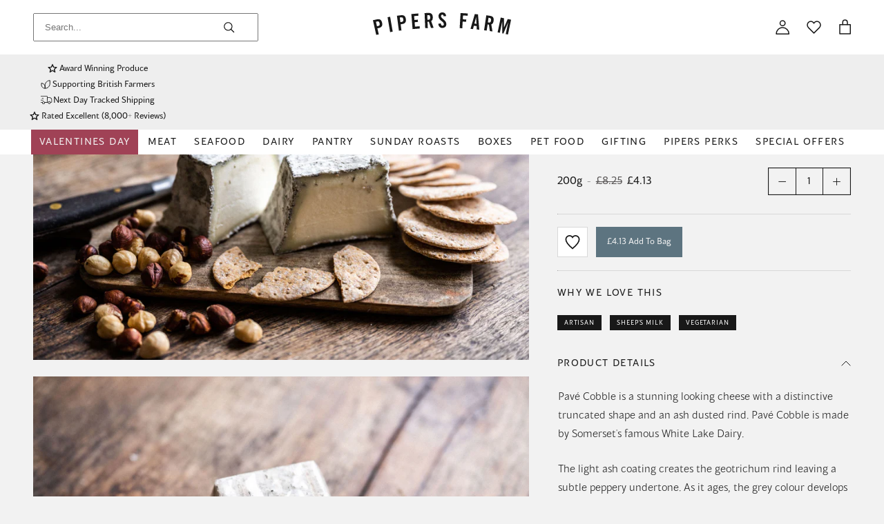

--- FILE ---
content_type: text/html; charset=utf-8
request_url: https://pipersfarm.com/products/pave-cobble
body_size: 102290
content:
<!doctype html>
<html class="no-js supports-no-cookies" lang="en">
  <head>
    <meta charset="utf-8">
    <meta http-equiv="X-UA-Compatible" content="IE=edge">
    <meta name="viewport" content="width=device-width,initial-scale=1">
    <meta name="theme-color" content="#191919">
    
    
    <link rel="canonical" href="https://pipersfarm.com/products/pave-cobble">
    
    <link href="//pipersfarm.com/cdn/shop/t/682/assets/bb-global.css?v=177147484680664633101768483633" rel="stylesheet">

<link rel="stylesheet" href="//pipersfarm.com/cdn/shop/t/682/assets/custom-stylesheet.css?v=176637266141675826631767363832">

    <link rel="preconnect" href="https://fonts.googleapis.com">
    <link rel="preconnect" href="https://fonts.gstatic.com" crossorigin>
    <link
      href="https://fonts.googleapis.com/css2?family=Montserrat:ital,wght@0,100..900;1,100..900&display=swap"
      rel="stylesheet"
    >
    <link
      href="https://fonts.googleapis.com/css2?family=Lora:ital,wght@0,400..700;1,400..700&display=swap"
      rel="stylesheet"
    >
    <link href="//pipersfarm.com/cdn/shop/t/682/assets/c-global.css?v=39036461392561272631767363833" rel="stylesheet" type="text/css" media="all" />
    <link href="//pipersfarm.com/cdn/shop/t/682/assets/custom.css?v=111603181540343972631767363832" rel="stylesheet" type="text/css" media="all" />
<link rel="shortcut icon" href="//pipersfarm.com/cdn/shop/files/Fav_32x32.png?v=1625738222" type="image/png"><!-- SWIPER -->
    <link href="//pipersfarm.com/cdn/shop/t/682/assets/swiper-bundle.min.css?v=127803016596819466191767363832" rel="stylesheet" type="text/css" media="all" />
    <script src="//pipersfarm.com/cdn/shop/t/682/assets/swiper-bundle.min.js?v=108059131501615647841767363832" defer></script>

    
      <title>White Lake Cheese Pavé Cobble | Artisan Cheese
| Pipers Farm</title>
    
<meta name="description" content="Pavé Cobble is a stunning looking cheese with a distinctive truncated shape and an ash dusted rind. Pavé Cobble is made by Somerset&#39;s famous White Lake Dairy. The light ash coating creates the geotrichum rind leaving a subtle peppery undertone.">
    <meta name="google-site-verification" content="fwhcNXJA615tYS-g2CAMggqI0Mnb6pdfV6C50IK1YBg">
    <meta name="p:domain_verify" content="7e1db86a2f4f7b275d485679603d0014">
    


<meta property="og:site_name" content="Pipers Farm ">
<meta property="og:url" content="https://pipersfarm.com/products/pave-cobble">
<meta property="og:title" content="White Lake, Pavé Cobble">
<meta property="og:type" content="product">
<meta property="og:description" content="Pavé Cobble is a stunning looking cheese with a distinctive truncated shape and an ash dusted rind. Pavé Cobble is made by Somerset&#39;s famous White Lake Dairy. The light ash coating creates the geotrichum rind leaving a subtle peppery undertone."><meta property="product:availability" content="instock">
  <meta property="product:price:amount" content="4.13">
  <meta property="product:price:currency" content="GBP"><meta property="og:image" content="http://pipersfarm.com/cdn/shop/products/Pipers24-08-22MattAustin-98.jpg?v=1663240122">
      <meta property="og:image:secure_url" content="https://pipersfarm.com/cdn/shop/products/Pipers24-08-22MattAustin-98.jpg?v=1663240122">
      <meta property="og:image:width" content="600">
      <meta property="og:image:height" content="900">
      <meta property="og:image:alt" content="Pave cobble cheese with biscuits and nuts on a board"><meta property="og:image" content="http://pipersfarm.com/cdn/shop/products/Pipers24-08-22MattAustin-99.jpg?v=1663240137">
      <meta property="og:image:secure_url" content="https://pipersfarm.com/cdn/shop/products/Pipers24-08-22MattAustin-99.jpg?v=1663240137">
      <meta property="og:image:width" content="1688">
      <meta property="og:image:height" content="1074">
      <meta property="og:image:alt" content="White Lake, Pavé Cobble"><meta property="og:image" content="http://pipersfarm.com/cdn/shop/products/Pipers24-08-22MattAustin-91.jpg?v=1663240145">
      <meta property="og:image:secure_url" content="https://pipersfarm.com/cdn/shop/products/Pipers24-08-22MattAustin-91.jpg?v=1663240145">
      <meta property="og:image:width" content="1688">
      <meta property="og:image:height" content="1074">
      <meta property="og:image:alt" content="White Lake, Pavé Cobble">

<meta name="twitter:site" content="@pipersfarm?ref_src=twsrc%5Egoogle%7Ctwcamp%5Eserp%7Ctwgr%5Eauthor">
<meta name="twitter:card" content="summary_large_image">
<meta name="twitter:title" content="White Lake, Pavé Cobble">
<meta name="twitter:description" content="Pavé Cobble is a stunning looking cheese with a distinctive truncated shape and an ash dusted rind. Pavé Cobble is made by Somerset&#39;s famous White Lake Dairy. The light ash coating creates the geotrichum rind leaving a subtle peppery undertone.">

    <style>
  
  

  

  :root {
    --color-primary: #181818;
    --color-mid-gray: #5b5858;
    --color-light-gray: #D8D8D8;
    --color-background-gray: #F2F2F2;
    --color-green: #7A8C80;
    --color-sale: #956969;
    --color-border: #EEEEEE;

    --font-heading: Helvetica, Arial, sans-serif;
    --font-family: Helvetica, Arial, sans-serif;

    --border-color: #d4d4d4;
  }
</style>


    <script type="text/javascript">
      window.freeShippingIcon = 'https://cdn.shopify.com/s/files/1/2421/8681/files/icon_truck_cart_free_delivery.svg?v=1622801467';
      window.freeShippingAmount = 75;
      window.min_checkout_amount = 40
    </script><link href="//pipersfarm.com/cdn/shop/t/682/assets/cart.css?v=58612706708827395071767363831" rel="stylesheet" type="text/css" media="all" />
<script>
      document.documentElement.className = document.documentElement.className.replace('no-js', '');
      if (navigator.cookieEnabled) document.documentElement.classList.remove('supports-no-cookies');

      window.theme = {
        strings: {
          addToCart: "Add to Bag",
          soldOut: "Out of stock",
          fromTextHtml: "\u003cspan\u003eFrom\u003c\/span\u003e \u003cspan\u003e[[price]]\u003c\/span\u003e",
          fromToTextHtml: "\u003cspan\u003e[[price_min]]\u003c\/span\u003e \u003cspan\u003eto\u003c\/span\u003e \u003cspan\u003e[[price_max]]\u003c\/span\u003e",
          unavailable: "Not available",
          cartRecsOpts: "Option",
          select: "Select",
          size: "Size",
          total: "Total",
          sold_out: "Out of stock",
          addToCard: "Add",
          viewMore: "View more details"
        },
        moneyFormat: "£{{amount}}",
        moneyWithCurrencyFormat: "£{{amount}} GBP",
        turbolinksEnabled: false,
        enable_scrolling_for_tabs: false
      };
    </script>

    <script type="text/javascript">
      (function (c, l, a, r, i, t, y) {
        c[a] =
          c[a] ||
          function () {
            (c[a].q = c[a].q || []).push(arguments);
          };
        t = l.createElement(r);
        t.async = 1;
        t.src = 'https://www.clarity.ms/tag/' + i;
        y = l.getElementsByTagName(r)[0];
        y.parentNode.insertBefore(t, y);
      })(window, document, 'clarity', 'script', 'grfaynl2ap');
    </script>
    
    <script src="https://unpkg.com/jquery@3.1.0/dist/jquery.min.js" defer></script>
    

    <script>
      window.boostWidgetIntegrationConfig = window.boostWidgetIntegrationConfig || {};
      window.boostWidgetIntegrationConfig.updateCartIconActionForThemes = {
        dawn: {
          selector: '.cart-count-badge',
          action: function (cartItemCount) {
            var elms = document.querySelectorAll('.cart-count-badge');
            if (elms) {
              elms.forEach((el) => {
                el.textContent = String(cartItemCount);
              });
            }
          },
        },
      };
    </script>

    <script>window.performance && window.performance.mark && window.performance.mark('shopify.content_for_header.start');</script><meta id="shopify-digital-wallet" name="shopify-digital-wallet" content="/24218681/digital_wallets/dialog">
<meta name="shopify-checkout-api-token" content="b2f27a39940b166a050d36742c630588">
<link rel="alternate" type="application/json+oembed" href="https://pipersfarm.com/products/pave-cobble.oembed">
<script async="async" src="/checkouts/internal/preloads.js?locale=en-GB"></script>
<link rel="preconnect" href="https://shop.app" crossorigin="anonymous">
<script async="async" src="https://shop.app/checkouts/internal/preloads.js?locale=en-GB&shop_id=24218681" crossorigin="anonymous"></script>
<script id="apple-pay-shop-capabilities" type="application/json">{"shopId":24218681,"countryCode":"GB","currencyCode":"GBP","merchantCapabilities":["supports3DS"],"merchantId":"gid:\/\/shopify\/Shop\/24218681","merchantName":"Pipers Farm ","requiredBillingContactFields":["postalAddress","email","phone"],"requiredShippingContactFields":["postalAddress","email","phone"],"shippingType":"shipping","supportedNetworks":["visa","maestro","masterCard","amex"],"total":{"type":"pending","label":"Pipers Farm ","amount":"1.00"},"shopifyPaymentsEnabled":true,"supportsSubscriptions":true}</script>
<script id="shopify-features" type="application/json">{"accessToken":"b2f27a39940b166a050d36742c630588","betas":["rich-media-storefront-analytics"],"domain":"pipersfarm.com","predictiveSearch":true,"shopId":24218681,"locale":"en"}</script>
<script>var Shopify = Shopify || {};
Shopify.shop = "pipers-farm-cullompton.myshopify.com";
Shopify.locale = "en";
Shopify.currency = {"active":"GBP","rate":"1.0"};
Shopify.country = "GB";
Shopify.theme = {"name":"pipers-farm-theme\/main","id":142025261130,"schema_name":"Dawn","schema_version":"15.2.0","theme_store_id":null,"role":"main"};
Shopify.theme.handle = "null";
Shopify.theme.style = {"id":null,"handle":null};
Shopify.cdnHost = "pipersfarm.com/cdn";
Shopify.routes = Shopify.routes || {};
Shopify.routes.root = "/";</script>
<script type="module">!function(o){(o.Shopify=o.Shopify||{}).modules=!0}(window);</script>
<script>!function(o){function n(){var o=[];function n(){o.push(Array.prototype.slice.apply(arguments))}return n.q=o,n}var t=o.Shopify=o.Shopify||{};t.loadFeatures=n(),t.autoloadFeatures=n()}(window);</script>
<script>
  window.ShopifyPay = window.ShopifyPay || {};
  window.ShopifyPay.apiHost = "shop.app\/pay";
  window.ShopifyPay.redirectState = null;
</script>
<script id="shop-js-analytics" type="application/json">{"pageType":"product"}</script>
<script defer="defer" async type="module" src="//pipersfarm.com/cdn/shopifycloud/shop-js/modules/v2/client.init-shop-cart-sync_WVOgQShq.en.esm.js"></script>
<script defer="defer" async type="module" src="//pipersfarm.com/cdn/shopifycloud/shop-js/modules/v2/chunk.common_C_13GLB1.esm.js"></script>
<script defer="defer" async type="module" src="//pipersfarm.com/cdn/shopifycloud/shop-js/modules/v2/chunk.modal_CLfMGd0m.esm.js"></script>
<script type="module">
  await import("//pipersfarm.com/cdn/shopifycloud/shop-js/modules/v2/client.init-shop-cart-sync_WVOgQShq.en.esm.js");
await import("//pipersfarm.com/cdn/shopifycloud/shop-js/modules/v2/chunk.common_C_13GLB1.esm.js");
await import("//pipersfarm.com/cdn/shopifycloud/shop-js/modules/v2/chunk.modal_CLfMGd0m.esm.js");

  window.Shopify.SignInWithShop?.initShopCartSync?.({"fedCMEnabled":true,"windoidEnabled":true});

</script>
<script>
  window.Shopify = window.Shopify || {};
  if (!window.Shopify.featureAssets) window.Shopify.featureAssets = {};
  window.Shopify.featureAssets['shop-js'] = {"shop-cart-sync":["modules/v2/client.shop-cart-sync_DuR37GeY.en.esm.js","modules/v2/chunk.common_C_13GLB1.esm.js","modules/v2/chunk.modal_CLfMGd0m.esm.js"],"init-fed-cm":["modules/v2/client.init-fed-cm_BucUoe6W.en.esm.js","modules/v2/chunk.common_C_13GLB1.esm.js","modules/v2/chunk.modal_CLfMGd0m.esm.js"],"shop-toast-manager":["modules/v2/client.shop-toast-manager_B0JfrpKj.en.esm.js","modules/v2/chunk.common_C_13GLB1.esm.js","modules/v2/chunk.modal_CLfMGd0m.esm.js"],"init-shop-cart-sync":["modules/v2/client.init-shop-cart-sync_WVOgQShq.en.esm.js","modules/v2/chunk.common_C_13GLB1.esm.js","modules/v2/chunk.modal_CLfMGd0m.esm.js"],"shop-button":["modules/v2/client.shop-button_B_U3bv27.en.esm.js","modules/v2/chunk.common_C_13GLB1.esm.js","modules/v2/chunk.modal_CLfMGd0m.esm.js"],"init-windoid":["modules/v2/client.init-windoid_DuP9q_di.en.esm.js","modules/v2/chunk.common_C_13GLB1.esm.js","modules/v2/chunk.modal_CLfMGd0m.esm.js"],"shop-cash-offers":["modules/v2/client.shop-cash-offers_BmULhtno.en.esm.js","modules/v2/chunk.common_C_13GLB1.esm.js","modules/v2/chunk.modal_CLfMGd0m.esm.js"],"pay-button":["modules/v2/client.pay-button_CrPSEbOK.en.esm.js","modules/v2/chunk.common_C_13GLB1.esm.js","modules/v2/chunk.modal_CLfMGd0m.esm.js"],"init-customer-accounts":["modules/v2/client.init-customer-accounts_jNk9cPYQ.en.esm.js","modules/v2/client.shop-login-button_DJ5ldayH.en.esm.js","modules/v2/chunk.common_C_13GLB1.esm.js","modules/v2/chunk.modal_CLfMGd0m.esm.js"],"avatar":["modules/v2/client.avatar_BTnouDA3.en.esm.js"],"checkout-modal":["modules/v2/client.checkout-modal_pBPyh9w8.en.esm.js","modules/v2/chunk.common_C_13GLB1.esm.js","modules/v2/chunk.modal_CLfMGd0m.esm.js"],"init-shop-for-new-customer-accounts":["modules/v2/client.init-shop-for-new-customer-accounts_BUoCy7a5.en.esm.js","modules/v2/client.shop-login-button_DJ5ldayH.en.esm.js","modules/v2/chunk.common_C_13GLB1.esm.js","modules/v2/chunk.modal_CLfMGd0m.esm.js"],"init-customer-accounts-sign-up":["modules/v2/client.init-customer-accounts-sign-up_CnczCz9H.en.esm.js","modules/v2/client.shop-login-button_DJ5ldayH.en.esm.js","modules/v2/chunk.common_C_13GLB1.esm.js","modules/v2/chunk.modal_CLfMGd0m.esm.js"],"init-shop-email-lookup-coordinator":["modules/v2/client.init-shop-email-lookup-coordinator_CzjY5t9o.en.esm.js","modules/v2/chunk.common_C_13GLB1.esm.js","modules/v2/chunk.modal_CLfMGd0m.esm.js"],"shop-follow-button":["modules/v2/client.shop-follow-button_CsYC63q7.en.esm.js","modules/v2/chunk.common_C_13GLB1.esm.js","modules/v2/chunk.modal_CLfMGd0m.esm.js"],"shop-login-button":["modules/v2/client.shop-login-button_DJ5ldayH.en.esm.js","modules/v2/chunk.common_C_13GLB1.esm.js","modules/v2/chunk.modal_CLfMGd0m.esm.js"],"shop-login":["modules/v2/client.shop-login_B9ccPdmx.en.esm.js","modules/v2/chunk.common_C_13GLB1.esm.js","modules/v2/chunk.modal_CLfMGd0m.esm.js"],"lead-capture":["modules/v2/client.lead-capture_D0K_KgYb.en.esm.js","modules/v2/chunk.common_C_13GLB1.esm.js","modules/v2/chunk.modal_CLfMGd0m.esm.js"],"payment-terms":["modules/v2/client.payment-terms_BWmiNN46.en.esm.js","modules/v2/chunk.common_C_13GLB1.esm.js","modules/v2/chunk.modal_CLfMGd0m.esm.js"]};
</script>
<script>(function() {
  var isLoaded = false;
  function asyncLoad() {
    if (isLoaded) return;
    isLoaded = true;
    var urls = ["https:\/\/config.gorgias.chat\/bundle-loader\/01GYCBW30MKF0JV8E8YAFS33F5?source=shopify1click\u0026shop=pipers-farm-cullompton.myshopify.com","https:\/\/assets.smartwishlist.webmarked.net\/static\/v6\/smartwishlist.js?shop=pipers-farm-cullompton.myshopify.com","https:\/\/dr4qe3ddw9y32.cloudfront.net\/awin-shopify-integration-code.js?aid=122660\u0026v=shopifyApp_5.2.5\u0026ts=1767877897975\u0026shop=pipers-farm-cullompton.myshopify.com","https:\/\/public.9gtb.com\/loader.js?g_cvt_id=4022469c-f2f7-49df-bb8a-b227303397e9\u0026shop=pipers-farm-cullompton.myshopify.com"];
    for (var i = 0; i < urls.length; i++) {
      var s = document.createElement('script');
      s.type = 'text/javascript';
      s.async = true;
      s.src = urls[i];
      var x = document.getElementsByTagName('script')[0];
      x.parentNode.insertBefore(s, x);
    }
  };
  if(window.attachEvent) {
    window.attachEvent('onload', asyncLoad);
  } else {
    window.addEventListener('load', asyncLoad, false);
  }
})();</script>
<script id="__st">var __st={"a":24218681,"offset":0,"reqid":"266ffd63-46e5-4295-8274-cf798902423e-1769607878","pageurl":"pipersfarm.com\/products\/pave-cobble","u":"67d4bdfdfc52","p":"product","rtyp":"product","rid":6973018570826};</script>
<script>window.ShopifyPaypalV4VisibilityTracking = true;</script>
<script id="captcha-bootstrap">!function(){'use strict';const t='contact',e='account',n='new_comment',o=[[t,t],['blogs',n],['comments',n],[t,'customer']],c=[[e,'customer_login'],[e,'guest_login'],[e,'recover_customer_password'],[e,'create_customer']],r=t=>t.map((([t,e])=>`form[action*='/${t}']:not([data-nocaptcha='true']) input[name='form_type'][value='${e}']`)).join(','),a=t=>()=>t?[...document.querySelectorAll(t)].map((t=>t.form)):[];function s(){const t=[...o],e=r(t);return a(e)}const i='password',u='form_key',d=['recaptcha-v3-token','g-recaptcha-response','h-captcha-response',i],f=()=>{try{return window.sessionStorage}catch{return}},m='__shopify_v',_=t=>t.elements[u];function p(t,e,n=!1){try{const o=window.sessionStorage,c=JSON.parse(o.getItem(e)),{data:r}=function(t){const{data:e,action:n}=t;return t[m]||n?{data:e,action:n}:{data:t,action:n}}(c);for(const[e,n]of Object.entries(r))t.elements[e]&&(t.elements[e].value=n);n&&o.removeItem(e)}catch(o){console.error('form repopulation failed',{error:o})}}const l='form_type',E='cptcha';function T(t){t.dataset[E]=!0}const w=window,h=w.document,L='Shopify',v='ce_forms',y='captcha';let A=!1;((t,e)=>{const n=(g='f06e6c50-85a8-45c8-87d0-21a2b65856fe',I='https://cdn.shopify.com/shopifycloud/storefront-forms-hcaptcha/ce_storefront_forms_captcha_hcaptcha.v1.5.2.iife.js',D={infoText:'Protected by hCaptcha',privacyText:'Privacy',termsText:'Terms'},(t,e,n)=>{const o=w[L][v],c=o.bindForm;if(c)return c(t,g,e,D).then(n);var r;o.q.push([[t,g,e,D],n]),r=I,A||(h.body.append(Object.assign(h.createElement('script'),{id:'captcha-provider',async:!0,src:r})),A=!0)});var g,I,D;w[L]=w[L]||{},w[L][v]=w[L][v]||{},w[L][v].q=[],w[L][y]=w[L][y]||{},w[L][y].protect=function(t,e){n(t,void 0,e),T(t)},Object.freeze(w[L][y]),function(t,e,n,w,h,L){const[v,y,A,g]=function(t,e,n){const i=e?o:[],u=t?c:[],d=[...i,...u],f=r(d),m=r(i),_=r(d.filter((([t,e])=>n.includes(e))));return[a(f),a(m),a(_),s()]}(w,h,L),I=t=>{const e=t.target;return e instanceof HTMLFormElement?e:e&&e.form},D=t=>v().includes(t);t.addEventListener('submit',(t=>{const e=I(t);if(!e)return;const n=D(e)&&!e.dataset.hcaptchaBound&&!e.dataset.recaptchaBound,o=_(e),c=g().includes(e)&&(!o||!o.value);(n||c)&&t.preventDefault(),c&&!n&&(function(t){try{if(!f())return;!function(t){const e=f();if(!e)return;const n=_(t);if(!n)return;const o=n.value;o&&e.removeItem(o)}(t);const e=Array.from(Array(32),(()=>Math.random().toString(36)[2])).join('');!function(t,e){_(t)||t.append(Object.assign(document.createElement('input'),{type:'hidden',name:u})),t.elements[u].value=e}(t,e),function(t,e){const n=f();if(!n)return;const o=[...t.querySelectorAll(`input[type='${i}']`)].map((({name:t})=>t)),c=[...d,...o],r={};for(const[a,s]of new FormData(t).entries())c.includes(a)||(r[a]=s);n.setItem(e,JSON.stringify({[m]:1,action:t.action,data:r}))}(t,e)}catch(e){console.error('failed to persist form',e)}}(e),e.submit())}));const S=(t,e)=>{t&&!t.dataset[E]&&(n(t,e.some((e=>e===t))),T(t))};for(const o of['focusin','change'])t.addEventListener(o,(t=>{const e=I(t);D(e)&&S(e,y())}));const B=e.get('form_key'),M=e.get(l),P=B&&M;t.addEventListener('DOMContentLoaded',(()=>{const t=y();if(P)for(const e of t)e.elements[l].value===M&&p(e,B);[...new Set([...A(),...v().filter((t=>'true'===t.dataset.shopifyCaptcha))])].forEach((e=>S(e,t)))}))}(h,new URLSearchParams(w.location.search),n,t,e,['guest_login'])})(!0,!0)}();</script>
<script integrity="sha256-4kQ18oKyAcykRKYeNunJcIwy7WH5gtpwJnB7kiuLZ1E=" data-source-attribution="shopify.loadfeatures" defer="defer" src="//pipersfarm.com/cdn/shopifycloud/storefront/assets/storefront/load_feature-a0a9edcb.js" crossorigin="anonymous"></script>
<script crossorigin="anonymous" defer="defer" src="//pipersfarm.com/cdn/shopifycloud/storefront/assets/shopify_pay/storefront-65b4c6d7.js?v=20250812"></script>
<script data-source-attribution="shopify.dynamic_checkout.dynamic.init">var Shopify=Shopify||{};Shopify.PaymentButton=Shopify.PaymentButton||{isStorefrontPortableWallets:!0,init:function(){window.Shopify.PaymentButton.init=function(){};var t=document.createElement("script");t.src="https://pipersfarm.com/cdn/shopifycloud/portable-wallets/latest/portable-wallets.en.js",t.type="module",document.head.appendChild(t)}};
</script>
<script data-source-attribution="shopify.dynamic_checkout.buyer_consent">
  function portableWalletsHideBuyerConsent(e){var t=document.getElementById("shopify-buyer-consent"),n=document.getElementById("shopify-subscription-policy-button");t&&n&&(t.classList.add("hidden"),t.setAttribute("aria-hidden","true"),n.removeEventListener("click",e))}function portableWalletsShowBuyerConsent(e){var t=document.getElementById("shopify-buyer-consent"),n=document.getElementById("shopify-subscription-policy-button");t&&n&&(t.classList.remove("hidden"),t.removeAttribute("aria-hidden"),n.addEventListener("click",e))}window.Shopify?.PaymentButton&&(window.Shopify.PaymentButton.hideBuyerConsent=portableWalletsHideBuyerConsent,window.Shopify.PaymentButton.showBuyerConsent=portableWalletsShowBuyerConsent);
</script>
<script data-source-attribution="shopify.dynamic_checkout.cart.bootstrap">document.addEventListener("DOMContentLoaded",(function(){function t(){return document.querySelector("shopify-accelerated-checkout-cart, shopify-accelerated-checkout")}if(t())Shopify.PaymentButton.init();else{new MutationObserver((function(e,n){t()&&(Shopify.PaymentButton.init(),n.disconnect())})).observe(document.body,{childList:!0,subtree:!0})}}));
</script>
<link id="shopify-accelerated-checkout-styles" rel="stylesheet" media="screen" href="https://pipersfarm.com/cdn/shopifycloud/portable-wallets/latest/accelerated-checkout-backwards-compat.css" crossorigin="anonymous">
<style id="shopify-accelerated-checkout-cart">
        #shopify-buyer-consent {
  margin-top: 1em;
  display: inline-block;
  width: 100%;
}

#shopify-buyer-consent.hidden {
  display: none;
}

#shopify-subscription-policy-button {
  background: none;
  border: none;
  padding: 0;
  text-decoration: underline;
  font-size: inherit;
  cursor: pointer;
}

#shopify-subscription-policy-button::before {
  box-shadow: none;
}

      </style>

<script>window.performance && window.performance.mark && window.performance.mark('shopify.content_for_header.end');</script>

    
      <script>
        !(function (t, n) {
          var e = n.loyaltylion || [];
          if (!e.isLoyaltyLion) {
            n.loyaltylion = e;
            if (typeof n.lion === 'undefined') {
              n.lion = e;
            }
            e.version = 2;
            e.isLoyaltyLion = true;
            var o = n.URLSearchParams,
              i = n.sessionStorage,
              r = 'll_loader_revision',
              a = new Date().toISOString().replace(/-/g, ''),
              s =
                typeof o === 'function'
                  ? (function () {
                      try {
                        var t = new o(n.location.search).get(r);
                        if (t) i.setItem(r, t);
                        return i.getItem(r);
                      } catch (t) {
                        return '';
                      }
                    })()
                  : null;
            c('https://sdk.loyaltylion.net/static/2/' + a.slice(0, 8) + '/loader' + (s ? '-' + s : '') + '.js');
            var l = false;
            e.init = function (t) {
              if (l) {
                throw new Error('Cannot call lion.init more than once');
              }
              l = true;
              var n = (e._token = t.token);
              if (!n) {
                throw new Error('Token must be supplied to lion.init');
              }
              var o = [];
              function i(t, n) {
                t[n] = function () {
                  o.push([n, Array.prototype.slice.call(arguments, 0)]);
                };
              }
              '_push configure bootstrap shutdown on removeListener authenticateCustomer'
                .split(' ')
                .forEach(function (t) {
                  i(e, t);
                });
              c('https://sdk.loyaltylion.net/sdk/start/' + a.slice(0, 11) + '/' + n + '.js');
              e._initData = t;
              e._buffer = o;
            };
          }
          function c(n) {
            var e = t.getElementsByTagName('script')[0],
              o = t.createElement('script');
            o.src = n;
            o.crossOrigin = '';
            e.parentNode.insertBefore(o, e);
          }
        })(document, window);
      </script>

      <script>
  document.addEventListener("DOMContentLoaded", () => {

    
    
              
    loyaltylion.init({
      token: "184b78669f99d3a22b3924e5054746a3",
      customer: {
        id: "",
        email: "",
        name: ""
      },
      auth: {
        date: "2026-01-28 13:44:38+0000",
        token: "925a74e2e033d5d551dda7966f6a8a18dc9a933a"
      },
    });
    
  });

</script>
    
    <!-- Google Tag Manager -->
    
    <!-- End Google Tag Manager -->
    <meta name="google-site-verification" content="ZaeBl6b-7UKht9VKkQl2Rti2tQvnN_KomWhQXLLYHg8">
  <!-- BEGIN app block: shopify://apps/pandectes-gdpr/blocks/banner/58c0baa2-6cc1-480c-9ea6-38d6d559556a -->
  
    
      <!-- TCF is active, scripts are loaded above -->
      
        <script>
          if (!window.PandectesRulesSettings) {
            window.PandectesRulesSettings = {"store":{"id":24218681,"adminMode":false,"headless":false,"storefrontRootDomain":"","checkoutRootDomain":"","storefrontAccessToken":""},"banner":{"revokableTrigger":false,"cookiesBlockedByDefault":"7","hybridStrict":false,"isActive":true},"geolocation":{"brOnly":false,"caOnly":false,"euOnly":false,"jpOnly":false,"thOnly":false,"canadaOnly":false,"canadaLaw25":false,"canadaPipeda":false,"globalVisibility":true},"blocker":{"isActive":false,"googleConsentMode":{"isActive":false,"id":"","analyticsId":"","onlyGtm":false,"adwordsId":"","adStorageCategory":4,"analyticsStorageCategory":2,"functionalityStorageCategory":1,"personalizationStorageCategory":1,"securityStorageCategory":0,"customEvent":true,"redactData":true,"urlPassthrough":false,"dataLayerProperty":"dataLayer","waitForUpdate":500,"useNativeChannel":false,"debugMode":false},"facebookPixel":{"isActive":false,"id":"","ldu":false},"microsoft":{"isActive":true,"uetTags":""},"clarity":{"isActive":false,"id":""},"rakuten":{"isActive":false,"cmp":false,"ccpa":false},"gpcIsActive":false,"klaviyoIsActive":false,"defaultBlocked":7,"patterns":{"whiteList":[],"blackList":{"1":[],"2":[],"4":[],"8":[]},"iframesWhiteList":[],"iframesBlackList":{"1":[],"2":[],"4":[],"8":[]},"beaconsWhiteList":[],"beaconsBlackList":{"1":[],"2":[],"4":[],"8":[]}}}};
            const rulesScript = document.createElement('script');
            window.PandectesRulesSettings.auto = true;
            rulesScript.src = "https://cdn.shopify.com/extensions/019bff45-8283-7132-982f-a6896ff95f38/gdpr-247/assets/pandectes-rules.js";
            const firstChild = document.head.firstChild;
            document.head.insertBefore(rulesScript, firstChild);
          }
        </script>
      
      <script>
        
          window.PandectesSettings = {"store":{"id":24218681,"plan":"plus","theme":"pipers-farm-new-steplabs/main","primaryLocale":"en","adminMode":false,"headless":false,"storefrontRootDomain":"","checkoutRootDomain":"","storefrontAccessToken":""},"tsPublished":1762802270,"declaration":{"showPurpose":false,"showProvider":false,"showDateGenerated":true},"language":{"unpublished":[],"languageMode":"Single","fallbackLanguage":"en","languageDetection":"browser","languagesSupported":[]},"texts":{"managed":{"headerText":{"en":"We respect your privacy"},"consentText":{"en":"We use cookies to personalise your experience and make it as smooth as possible.  If you'd like to read our cookie policy it can be found"},"linkText":{"en":"here"},"imprintText":{"en":"Imprint"},"googleLinkText":{"en":"Google's Privacy Terms"},"allowButtonText":{"en":"Accept"},"denyButtonText":{"en":"Decline"},"dismissButtonText":{"en":"Ok"},"leaveSiteButtonText":{"en":"Leave this site"},"preferencesButtonText":{"en":"Preferences"},"cookiePolicyText":{"en":"Cookie policy"},"preferencesPopupTitleText":{"en":"Manage consent preferences"},"preferencesPopupIntroText":{"en":"We use cookies to optimize website functionality, analyze the performance, and provide personalized experience to you. Some cookies are essential to make the website operate and function correctly. Those cookies cannot be disabled. In this window you can manage your preference of cookies."},"preferencesPopupSaveButtonText":{"en":"Save preferences"},"preferencesPopupCloseButtonText":{"en":"Close"},"preferencesPopupAcceptAllButtonText":{"en":"Accept all"},"preferencesPopupRejectAllButtonText":{"en":"Reject all"},"cookiesDetailsText":{"en":"Cookies details"},"preferencesPopupAlwaysAllowedText":{"en":"Always allowed"},"accessSectionParagraphText":{"en":"You have the right to request access to your data at any time."},"accessSectionTitleText":{"en":"Data portability"},"accessSectionAccountInfoActionText":{"en":"Personal data"},"accessSectionDownloadReportActionText":{"en":"Request export"},"accessSectionGDPRRequestsActionText":{"en":"Data subject requests"},"accessSectionOrdersRecordsActionText":{"en":"Orders"},"rectificationSectionParagraphText":{"en":"You have the right to request your data to be updated whenever you think it is appropriate."},"rectificationSectionTitleText":{"en":"Data Rectification"},"rectificationCommentPlaceholder":{"en":"Describe what you want to be updated"},"rectificationCommentValidationError":{"en":"Comment is required"},"rectificationSectionEditAccountActionText":{"en":"Request an update"},"erasureSectionTitleText":{"en":"Right to be forgotten"},"erasureSectionParagraphText":{"en":"You have the right to ask all your data to be erased. After that, you will no longer be able to access your account."},"erasureSectionRequestDeletionActionText":{"en":"Request personal data deletion"},"consentDate":{"en":"Consent date"},"consentId":{"en":"Consent ID"},"consentSectionChangeConsentActionText":{"en":"Change consent preference"},"consentSectionConsentedText":{"en":"You consented to the cookies policy of this website on"},"consentSectionNoConsentText":{"en":"You have not consented to the cookies policy of this website."},"consentSectionTitleText":{"en":"Your cookie consent"},"consentStatus":{"en":"Consent preference"},"confirmationFailureMessage":{"en":"Your request was not verified. Please try again and if problem persists, contact store owner for assistance"},"confirmationFailureTitle":{"en":"A problem occurred"},"confirmationSuccessMessage":{"en":"We will soon get back to you as to your request."},"confirmationSuccessTitle":{"en":"Your request is verified"},"guestsSupportEmailFailureMessage":{"en":"Your request was not submitted. Please try again and if problem persists, contact store owner for assistance."},"guestsSupportEmailFailureTitle":{"en":"A problem occurred"},"guestsSupportEmailPlaceholder":{"en":"E-mail address"},"guestsSupportEmailSuccessMessage":{"en":"If you are registered as a customer of this store, you will soon receive an email with instructions on how to proceed."},"guestsSupportEmailSuccessTitle":{"en":"Thank you for your request"},"guestsSupportEmailValidationError":{"en":"Email is not valid"},"guestsSupportInfoText":{"en":"Please login with your customer account to further proceed."},"submitButton":{"en":"Submit"},"submittingButton":{"en":"Submitting..."},"cancelButton":{"en":"Cancel"},"declIntroText":{"en":"We use cookies to optimize website functionality, analyze the performance, and provide personalized experience to you. Some cookies are essential to make the website operate and function correctly. Those cookies cannot be disabled. In this window you can manage your preference of cookies."},"declName":{"en":"Name"},"declPurpose":{"en":"Purpose"},"declType":{"en":"Type"},"declRetention":{"en":"Retention"},"declProvider":{"en":"Provider"},"declFirstParty":{"en":"First-party"},"declThirdParty":{"en":"Third-party"},"declSeconds":{"en":"seconds"},"declMinutes":{"en":"minutes"},"declHours":{"en":"hours"},"declDays":{"en":"days"},"declWeeks":{"en":"week(s)"},"declMonths":{"en":"months"},"declYears":{"en":"years"},"declSession":{"en":"Session"},"declDomain":{"en":"Domain"},"declPath":{"en":"Path"}},"categories":{"strictlyNecessaryCookiesTitleText":{"en":"Strictly necessary cookies"},"strictlyNecessaryCookiesDescriptionText":{"en":"These cookies are essential in order to enable you to move around the website and use its features, such as accessing secure areas of the website. The website cannot function properly without these cookies."},"functionalityCookiesTitleText":{"en":"Functional cookies"},"functionalityCookiesDescriptionText":{"en":"These cookies enable the site to provide enhanced functionality and personalisation. They may be set by us or by third party providers whose services we have added to our pages. If you do not allow these cookies then some or all of these services may not function properly."},"performanceCookiesTitleText":{"en":"Performance cookies"},"performanceCookiesDescriptionText":{"en":"These cookies enable us to monitor and improve the performance of our website. For example, they allow us to count visits, identify traffic sources and see which parts of the site are most popular."},"targetingCookiesTitleText":{"en":"Targeting cookies"},"targetingCookiesDescriptionText":{"en":"These cookies may be set through our site by our advertising partners. They may be used by those companies to build a profile of your interests and show you relevant adverts on other sites.    They do not store directly personal information, but are based on uniquely identifying your browser and internet device. If you do not allow these cookies, you will experience less targeted advertising."},"unclassifiedCookiesTitleText":{"en":"Unclassified cookies"},"unclassifiedCookiesDescriptionText":{"en":"Unclassified cookies are cookies that we are in the process of classifying, together with the providers of individual cookies."}},"auto":{}},"library":{"previewMode":false,"fadeInTimeout":0,"defaultBlocked":7,"showLink":true,"showImprintLink":false,"showGoogleLink":false,"enabled":true,"cookie":{"expiryDays":365,"secure":true,"domain":""},"dismissOnScroll":false,"dismissOnWindowClick":false,"dismissOnTimeout":false,"palette":{"popup":{"background":"#FFFFFF","backgroundForCalculations":{"a":1,"b":255,"g":255,"r":255},"text":"#000000"},"button":{"background":"#000000","backgroundForCalculations":{"a":1,"b":0,"g":0,"r":0},"text":"#FFFFFF","textForCalculation":{"a":1,"b":255,"g":255,"r":255},"border":"transparent"}},"content":{"href":"https://pipersfarm.com/pages/privacy-policy","imprintHref":"/","close":"&#10005;","target":"","logo":""},"window":"<div role=\"dialog\" aria-label=\"{{header}}\" aria-describedby=\"cookieconsent:desc\" id=\"pandectes-banner\" class=\"cc-window-wrapper cc-bottom-right-wrapper\"><div class=\"pd-cookie-banner-window cc-window {{classes}}\">{{children}}</div></div>","compliance":{"custom":"<div class=\"cc-compliance cc-highlight\">{{preferences}}{{allow}}</div>"},"type":"custom","layouts":{"basic":"{{messagelink}}{{compliance}}{{close}}"},"position":"bottom-right","theme":"classic","revokable":false,"animateRevokable":false,"revokableReset":false,"revokableLogoUrl":"https://pipers-farm-cullompton.myshopify.com/cdn/shop/files/pandectes-reopen-logo.png","revokablePlacement":"bottom-left","revokableMarginHorizontal":15,"revokableMarginVertical":15,"static":false,"autoAttach":true,"hasTransition":true,"blacklistPage":[""],"elements":{"close":"<button aria-label=\"Close\" type=\"button\" class=\"cc-close\">{{close}}</button>","dismiss":"<button type=\"button\" class=\"cc-btn cc-btn-decision cc-dismiss\">{{dismiss}}</button>","allow":"<button type=\"button\" class=\"cc-btn cc-btn-decision cc-allow\">{{allow}}</button>","deny":"<button type=\"button\" class=\"cc-btn cc-btn-decision cc-deny\">{{deny}}</button>","preferences":"<button type=\"button\" class=\"cc-btn cc-settings\" aria-controls=\"pd-cp-preferences\" onclick=\"Pandectes.fn.openPreferences()\">{{preferences}}</button>"}},"geolocation":{"brOnly":false,"caOnly":false,"euOnly":false,"jpOnly":false,"thOnly":false,"canadaOnly":false,"canadaLaw25":false,"canadaPipeda":false,"globalVisibility":true},"dsr":{"guestsSupport":false,"accessSectionDownloadReportAuto":false},"banner":{"resetTs":1681305615,"extraCss":"        .cc-banner-logo {max-width: 24em!important;}    @media(min-width: 768px) {.cc-window.cc-floating{max-width: 24em!important;width: 24em!important;}}    .cc-message, .pd-cookie-banner-window .cc-header, .cc-logo {text-align: center}    .cc-window-wrapper{z-index: 2147483647;}    .cc-window{z-index: 2147483647;font-family: inherit;}    .pd-cookie-banner-window .cc-header{font-family: inherit;}    .pd-cp-ui{font-family: inherit; background-color: #FFFFFF;color:#000000;}    button.pd-cp-btn, a.pd-cp-btn{background-color:#000000;color:#FFFFFF!important;}    input + .pd-cp-preferences-slider{background-color: rgba(0, 0, 0, 0.3)}    .pd-cp-scrolling-section::-webkit-scrollbar{background-color: rgba(0, 0, 0, 0.3)}    input:checked + .pd-cp-preferences-slider{background-color: rgba(0, 0, 0, 1)}    .pd-cp-scrolling-section::-webkit-scrollbar-thumb {background-color: rgba(0, 0, 0, 1)}    .pd-cp-ui-close{color:#000000;}    .pd-cp-preferences-slider:before{background-color: #FFFFFF}    .pd-cp-title:before {border-color: #000000!important}    .pd-cp-preferences-slider{background-color:#000000}    .pd-cp-toggle{color:#000000!important}    @media(max-width:699px) {.pd-cp-ui-close-top svg {fill: #000000}}    .pd-cp-toggle:hover,.pd-cp-toggle:visited,.pd-cp-toggle:active{color:#000000!important}    .pd-cookie-banner-window {box-shadow: 0 0 18px rgb(0 0 0 / 20%);}  @media only screen and (min-width: 1200px) {.pd-cp-ui {bottom: 30%; top:30%;width:40%; left:30%; max-height: 410px;min-height:410px !important;}.pd-cp-scrolling-section {max-height: 170px;}}","customJavascript":{},"showPoweredBy":false,"logoHeight":40,"revokableTrigger":false,"hybridStrict":false,"cookiesBlockedByDefault":"7","isActive":true,"implicitSavePreferences":true,"cookieIcon":false,"blockBots":false,"showCookiesDetails":true,"hasTransition":true,"blockingPage":false,"showOnlyLandingPage":false,"leaveSiteUrl":"https://www.google.com","linkRespectStoreLang":false},"cookies":{"0":[{"name":"secure_customer_sig","type":"http","domain":"pipersfarm.com","path":"/","provider":"Shopify","firstParty":true,"retention":"1 year(s)","session":false,"expires":1,"unit":"declYears","purpose":{"en":"Used in connection with customer login."}},{"name":"localization","type":"http","domain":"pipersfarm.com","path":"/","provider":"Shopify","firstParty":true,"retention":"1 year(s)","session":false,"expires":1,"unit":"declYears","purpose":{"en":"Shopify store localization"}},{"name":"cart_currency","type":"http","domain":"pipersfarm.com","path":"/","provider":"Shopify","firstParty":true,"retention":"14 day(s)","session":false,"expires":14,"unit":"declDays","purpose":{"en":"Used in connection with shopping cart."}},{"name":"keep_alive","type":"http","domain":"pipersfarm.com","path":"/","provider":"Shopify","firstParty":true,"retention":"30 minute(s)","session":false,"expires":30,"unit":"declMinutes","purpose":{"en":"Used in connection with buyer localization."}},{"name":"shopify_pay_redirect","type":"http","domain":"pipersfarm.com","path":"/","provider":"Shopify","firstParty":true,"retention":"60 minute(s)","session":false,"expires":60,"unit":"declMinutes","purpose":{"en":"Used in connection with checkout."}},{"name":"cart_sig","type":"http","domain":"pipersfarm.com","path":"/","provider":"Shopify","firstParty":true,"retention":"14 day(s)","session":false,"expires":14,"unit":"declDays","purpose":{"en":"Used in connection with checkout."}},{"name":"_tracking_consent","type":"http","domain":".pipersfarm.com","path":"/","provider":"Shopify","firstParty":true,"retention":"1 year(s)","session":false,"expires":1,"unit":"declYears","purpose":{"en":"Tracking preferences."}},{"name":"_secure_session_id","type":"http","domain":"pipersfarm.com","path":"/","provider":"Shopify","firstParty":true,"retention":"24 hour(s)","session":false,"expires":24,"unit":"declHours","purpose":{"en":"Used in connection with navigation through a storefront."}}],"1":[{"name":"_hjSessionUser_3411854","type":"http","domain":".pipersfarm.com","path":"/","provider":"Hotjar","firstParty":true,"retention":"1 year(s)","session":false,"expires":1,"unit":"declYears","purpose":{"en":"Used by Hotjar to store a unique user ID."}},{"name":"_hjSession_3411854","type":"http","domain":".pipersfarm.com","path":"/","provider":"Hotjar","firstParty":true,"retention":"30 minute(s)","session":false,"expires":30,"unit":"declMinutes","purpose":{"en":"Used by Hotjar to provide functions across pages."}}],"2":[{"name":"_y","type":"http","domain":".pipersfarm.com","path":"/","provider":"Shopify","firstParty":true,"retention":"1 year(s)","session":false,"expires":1,"unit":"declYears","purpose":{"en":"Shopify analytics."}},{"name":"_s","type":"http","domain":".pipersfarm.com","path":"/","provider":"Shopify","firstParty":true,"retention":"30 minute(s)","session":false,"expires":30,"unit":"declMinutes","purpose":{"en":"Shopify analytics."}},{"name":"_shopify_y","type":"http","domain":".pipersfarm.com","path":"/","provider":"Shopify","firstParty":true,"retention":"1 year(s)","session":false,"expires":1,"unit":"declYears","purpose":{"en":"Shopify analytics."}},{"name":"_shopify_s","type":"http","domain":".pipersfarm.com","path":"/","provider":"Shopify","firstParty":true,"retention":"30 minute(s)","session":false,"expires":30,"unit":"declMinutes","purpose":{"en":"Shopify analytics."}},{"name":"_orig_referrer","type":"http","domain":".pipersfarm.com","path":"/","provider":"Shopify","firstParty":true,"retention":"14 day(s)","session":false,"expires":14,"unit":"declDays","purpose":{"en":"Tracks landing pages."}},{"name":"_landing_page","type":"http","domain":".pipersfarm.com","path":"/","provider":"Shopify","firstParty":true,"retention":"14 day(s)","session":false,"expires":14,"unit":"declDays","purpose":{"en":"Tracks landing pages."}},{"name":"_shopify_sa_t","type":"http","domain":".pipersfarm.com","path":"/","provider":"Shopify","firstParty":true,"retention":"30 minute(s)","session":false,"expires":30,"unit":"declMinutes","purpose":{"en":"Shopify analytics relating to marketing & referrals."}},{"name":"_shopify_sa_p","type":"http","domain":".pipersfarm.com","path":"/","provider":"Shopify","firstParty":true,"retention":"30 minute(s)","session":false,"expires":30,"unit":"declMinutes","purpose":{"en":"Shopify analytics relating to marketing & referrals."}},{"name":"_ga","type":"http","domain":".pipersfarm.com","path":"/","provider":"Google","firstParty":true,"retention":"1 year(s)","session":false,"expires":1,"unit":"declYears","purpose":{"en":"Cookie is set by Google Analytics with unknown functionality"}},{"name":"_gid","type":"http","domain":".pipersfarm.com","path":"/","provider":"Google","firstParty":true,"retention":"24 hour(s)","session":false,"expires":24,"unit":"declHours","purpose":{"en":"Cookie is placed by Google Analytics to count and track pageviews."}},{"name":"_gat","type":"http","domain":".pipersfarm.com","path":"/","provider":"Google","firstParty":true,"retention":"50 second(s)","session":false,"expires":50,"unit":"declSeconds","purpose":{"en":"Cookie is placed by Google Analytics to filter requests from bots."}},{"name":"_clck","type":"http","domain":".pipersfarm.com","path":"/","provider":"Microsoft","firstParty":true,"retention":"1 year(s)","session":false,"expires":1,"unit":"declYears","purpose":{"en":"Used by Microsoft Clarity to store a unique user ID."}},{"name":"_clsk","type":"http","domain":".pipersfarm.com","path":"/","provider":"Microsoft","firstParty":true,"retention":"24 hour(s)","session":false,"expires":24,"unit":"declHours","purpose":{"en":"Used by Microsoft Clarity to store a unique user ID.\t"}}],"4":[{"name":"_gcl_au","type":"http","domain":".pipersfarm.com","path":"/","provider":"Google","firstParty":true,"retention":"90 day(s)","session":false,"expires":90,"unit":"declDays","purpose":{"en":"Cookie is placed by Google Tag Manager to track conversions."}},{"name":"test_cookie","type":"http","domain":".doubleclick.net","path":"/","provider":"Google","firstParty":true,"retention":"15 minute(s)","session":false,"expires":15,"unit":"declMinutes","purpose":{"en":"To measure the visitors’ actions after they click through from an advert. Expires after each visit."}},{"name":"__kla_id","type":"http","domain":"pipersfarm.com","path":"/","provider":"Klaviyo","firstParty":true,"retention":"1 year(s)","session":false,"expires":1,"unit":"declYears","purpose":{"en":"Tracks when someone clicks through a Klaviyo email to your website"}},{"name":"_fbp","type":"http","domain":".pipersfarm.com","path":"/","provider":"Facebook","firstParty":true,"retention":"90 day(s)","session":false,"expires":90,"unit":"declDays","purpose":{"en":"Cookie is placed by Facebook to track visits across websites."}},{"name":"MUID","type":"http","domain":".bing.com","path":"/","provider":"Microsoft","firstParty":true,"retention":"1 year(s)","session":false,"expires":1,"unit":"declYears","purpose":{"en":"Cookie is placed by Microsoft to track visits across websites."}},{"name":"MUID","type":"http","domain":".clarity.ms","path":"/","provider":"Microsoft","firstParty":true,"retention":"1 year(s)","session":false,"expires":1,"unit":"declYears","purpose":{"en":"Cookie is placed by Microsoft to track visits across websites."}},{"name":"IDE","type":"http","domain":".doubleclick.net","path":"/","provider":"Google","firstParty":true,"retention":"1 year(s)","session":false,"expires":1,"unit":"declYears","purpose":{"en":"To measure the visitors’ actions after they click through from an advert. Expires after 1 year."}}],"8":[{"name":"personalization_id","type":"http","domain":".twitter.com","path":"/","provider":"Unknown","firstParty":true,"retention":"1 year(s)","session":false,"expires":1,"unit":"declYears","purpose":{"en":""}},{"name":"muc_ads","type":"http","domain":".t.co","path":"/","provider":"Unknown","firstParty":true,"retention":"1 year(s)","session":false,"expires":1,"unit":"declYears","purpose":{"en":""}},{"name":"CLID","type":"http","domain":"www.clarity.ms","path":"/","provider":"Unknown","firstParty":true,"retention":"1 year(s)","session":false,"expires":1,"unit":"declYears","purpose":{"en":""}},{"name":"_hjFirstSeen","type":"http","domain":".pipersfarm.com","path":"/","provider":"Unknown","firstParty":true,"retention":"30 minute(s)","session":false,"expires":30,"unit":"declMinutes","purpose":{"en":""}},{"name":"_hjIncludedInSessionSample_3411854","type":"http","domain":".pipersfarm.com","path":"/","provider":"Unknown","firstParty":true,"retention":"2 minute(s)","session":false,"expires":2,"unit":"declMinutes","purpose":{"en":""}},{"name":"_hjAbsoluteSessionInProgress","type":"http","domain":".pipersfarm.com","path":"/","provider":"Unknown","firstParty":true,"retention":"30 minute(s)","session":false,"expires":30,"unit":"declMinutes","purpose":{"en":""}},{"name":"data-timeout","type":"http","domain":"pipersfarm.com","path":"/","provider":"Unknown","firstParty":true,"retention":"7 day(s)","session":false,"expires":7,"unit":"declDays","purpose":{"en":""}},{"name":"MR","type":"http","domain":".c.bing.com","path":"/","provider":"Unknown","firstParty":true,"retention":"7 day(s)","session":false,"expires":7,"unit":"declDays","purpose":{"en":""}},{"name":"SRM_B","type":"http","domain":".c.bing.com","path":"/","provider":"Unknown","firstParty":true,"retention":"1 year(s)","session":false,"expires":1,"unit":"declYears","purpose":{"en":""}},{"name":"SM","type":"http","domain":".c.clarity.ms","path":"/","provider":"Unknown","firstParty":true,"retention":"Session","session":true,"expires":-1681305635,"unit":"declSeconds","purpose":{"en":""}},{"name":"MR","type":"http","domain":".c.clarity.ms","path":"/","provider":"Unknown","firstParty":true,"retention":"7 day(s)","session":false,"expires":7,"unit":"declDays","purpose":{"en":""}},{"name":"ANONCHK","type":"http","domain":".c.clarity.ms","path":"/","provider":"Unknown","firstParty":true,"retention":"10 minute(s)","session":false,"expires":10,"unit":"declMinutes","purpose":{"en":""}},{"name":"wishlist_id","type":"http","domain":"pipersfarm.com","path":"/","provider":"Unknown","firstParty":true,"retention":"1 year(s)","session":false,"expires":1,"unit":"declYears","purpose":{"en":""}},{"name":"bookmarkeditems","type":"http","domain":"pipersfarm.com","path":"/","provider":"Unknown","firstParty":true,"retention":"1 year(s)","session":false,"expires":1,"unit":"declYears","purpose":{"en":""}},{"name":"wishlist_customer_id","type":"http","domain":"pipersfarm.com","path":"/","provider":"Unknown","firstParty":true,"retention":"1 year(s)","session":false,"expires":1,"unit":"declYears","purpose":{"en":""}}]},"blocker":{"isActive":false,"googleConsentMode":{"id":"","onlyGtm":false,"analyticsId":"","adwordsId":"","isActive":false,"adStorageCategory":4,"analyticsStorageCategory":2,"personalizationStorageCategory":1,"functionalityStorageCategory":1,"customEvent":true,"securityStorageCategory":0,"redactData":true,"urlPassthrough":false,"dataLayerProperty":"dataLayer","waitForUpdate":500,"useNativeChannel":false,"debugMode":false},"facebookPixel":{"id":"","isActive":false,"ldu":false},"microsoft":{"isActive":true,"uetTags":""},"rakuten":{"isActive":false,"cmp":false,"ccpa":false},"klaviyoIsActive":false,"gpcIsActive":false,"clarity":{"isActive":false,"id":""},"defaultBlocked":7,"patterns":{"whiteList":[],"blackList":{"1":[],"2":[],"4":[],"8":[]},"iframesWhiteList":[],"iframesBlackList":{"1":[],"2":[],"4":[],"8":[]},"beaconsWhiteList":[],"beaconsBlackList":{"1":[],"2":[],"4":[],"8":[]}}}};
        
        window.addEventListener('DOMContentLoaded', function(){
          const script = document.createElement('script');
          
            script.src = "https://cdn.shopify.com/extensions/019bff45-8283-7132-982f-a6896ff95f38/gdpr-247/assets/pandectes-core.js";
          
          script.defer = true;
          document.body.appendChild(script);
        })
      </script>
    
  


<!-- END app block --><!-- BEGIN app block: shopify://apps/oxi-social-login/blocks/social-login-embed/24ad60bc-8f09-42fa-807e-e5eda0fdae17 -->


<script>
    
        var vt = '1761320647';
    
        var oxi_data_scheme = 'light';
        if (document.querySelector('html').hasAttribute('data-scheme')) {
            oxi_data_scheme = document.querySelector('html').getAttribute('data-scheme');
        }
    function wfete(selector) {
    return new Promise(resolve => {
    if (document.querySelector(selector)) {
      return resolve(document.querySelector(selector));
    }

    const observer = new MutationObserver(() => {
      if (document.querySelector(selector)) {
        resolve(document.querySelector(selector));
        observer.disconnect();
      }
    });

    observer.observe(document.body, {
      subtree: true,
      childList: true,
    });
    });
  }
  async function oxi_init() {
    const data = await getOConfig();
  }
  function getOConfig() {
    var script = document.createElement('script');
    script.src = '//social-login.oxiapps.com/init.json?shop=pipers-farm-cullompton.myshopify.com&vt='+vt+'&callback=jQuery111004090950169811405_1543664809199';
    script.setAttribute('rel','nofollow');
    document.head.appendChild(script);
  }
  function jQuery111004090950169811405_1543664809199(p) {
        var shop_locale = "";
        if (typeof Shopify !== 'undefined' && typeof Shopify.locale !== 'undefined') {
            shop_locale = "&locale="+Shopify.locale;
    }
    if (p.m == "1") {
      if (typeof oxi_initialized === 'undefined') {
        var oxi_initialized = true;
        //vt = parseInt(p.v);
        vt = parseInt(vt);

                var elem = document.createElement("link");
                elem.setAttribute("type", "text/css");
                elem.setAttribute("rel", "stylesheet");
                elem.setAttribute("href", "https://cdn.shopify.com/extensions/019a9bbf-e6d9-7768-bf83-c108720b519c/embedded-social-login-54/assets/remodal.css");
                document.getElementsByTagName("head")[0].appendChild(elem);


        var newScript = document.createElement('script');
        newScript.type = 'text/javascript';
        newScript.src = 'https://cdn.shopify.com/extensions/019a9bbf-e6d9-7768-bf83-c108720b519c/embedded-social-login-54/assets/osl.min.js';
        document.getElementsByTagName('head')[0].appendChild(newScript);
      }
    } else {
      const intervalID = setInterval(() => {
        if (document.querySelector('body')) {
            clearInterval(intervalID);

            opa = ['form[action*="account/login"]', 'form[action$="account"]'];
            opa.forEach(e => {
                wfete(e).then(element => {
                    if (typeof oxi_initialized === 'undefined') {
                        var oxi_initialized = true;
                        console.log("Oxi Social Login Initialized");
                        if (p.i == 'y') {
                            var list = document.querySelectorAll(e);
                            var oxi_list_length = 0;
                            if (list.length > 0) {
                                //oxi_list_length = 3;
                                oxi_list_length = list.length;
                            }
                            for(var osli1 = 0; osli1 < oxi_list_length; osli1++) {
                                if (list[osli1].querySelector('[value="guest_login"]')) {
                                } else {
                                if ( list[osli1].querySelectorAll('.oxi-social-login').length <= 0 && list[osli1].querySelectorAll('.oxi_social_wrapper').length <= 0 ) {
                                    var osl_checkout_url = '';
                                    if (list[osli1].querySelector('[name="checkout_url"]') !== null) {
                                        osl_checkout_url = '&osl_checkout_url='+list[osli1].querySelector('[name="checkout_url"]').value;
                                    }
                                    osl_checkout_url = osl_checkout_url.replace(/<[^>]*>/g, '').trim();
                                    list[osli1].insertAdjacentHTML(p.p, '<div class="oxi_social_wrapper" style="'+p.c+'"><iframe id="social_login_frame" class="social_login_frame" title="Social Login" src="https://social-login.oxiapps.com/widget?site='+p.s+'&vt='+vt+shop_locale+osl_checkout_url+'&scheme='+oxi_data_scheme+'" style="width:100%;max-width:100%;padding-top:0px;margin-bottom:5px;border:0px;height:'+p.h+'px;" scrolling=no></iframe></div>');
                                }
                                }
                            }
                        }
                    }
                });
            });

            wfete('#oxi-social-login').then(element => {
                document.getElementById('oxi-social-login').innerHTML="<iframe id='social_login_frame' class='social_login_frame' title='Social Login' src='https://social-login.oxiapps.com/widget?site="+p.s+"&vt="+vt+shop_locale+"&scheme="+oxi_data_scheme+"' style='width:100%;max-width:100%;padding-top:0px;margin-bottom:5px;border:0px;height:"+p.h+"px;' scrolling=no></iframe>";
            });
            wfete('.oxi-social-login').then(element => {
                var oxi_elms = document.querySelectorAll(".oxi-social-login");
                oxi_elms.forEach((oxi_elm) => {
                            oxi_elm.innerHTML="<iframe id='social_login_frame' class='social_login_frame' title='Social Login' src='https://social-login.oxiapps.com/widget?site="+p.s+"&vt="+vt+shop_locale+"&scheme="+oxi_data_scheme+"' style='width:100%;max-width:100%;padding-top:0px;margin-bottom:5px;border:0px;height:"+p.h+"px;' scrolling=no></iframe>";
                });
            });
        }
      }, 100);
    }

    var o_resized = false;
    var oxi_response = function(event) {
      if (event.origin+'/'=="https://social-login.oxiapps.com/") {
                if (event.data.action == "loaded") {
                    event.source.postMessage({
                        action:'getParentUrl',parentUrl: window.location.href+''
                    },"*");
                }

        var message = event.data+'';
        var key = message.split(':')[0];
        var value = message.split(':')[1];
        if (key=="height") {
          var oxi_iframe = document.getElementById('social_login_frame');
          if (oxi_iframe && !o_resized) {
            o_resized = true;
            oxi_iframe.style.height = value + "px";
          }
        }
      }
    };
    if (window.addEventListener) {
      window.addEventListener('message', oxi_response, false);
    } else {
      window.attachEvent("onmessage", oxi_response);
    }
  }
  oxi_init();
</script>


<!-- END app block --><!-- BEGIN app block: shopify://apps/microsoft-clarity/blocks/clarity_js/31c3d126-8116-4b4a-8ba1-baeda7c4aeea -->
<script type="text/javascript">
  (function (c, l, a, r, i, t, y) {
    c[a] = c[a] || function () { (c[a].q = c[a].q || []).push(arguments); };
    t = l.createElement(r); t.async = 1; t.src = "https://www.clarity.ms/tag/" + i + "?ref=shopify";
    y = l.getElementsByTagName(r)[0]; y.parentNode.insertBefore(t, y);

    c.Shopify.loadFeatures([{ name: "consent-tracking-api", version: "0.1" }], error => {
      if (error) {
        console.error("Error loading Shopify features:", error);
        return;
      }

      c[a]('consentv2', {
        ad_Storage: c.Shopify.customerPrivacy.marketingAllowed() ? "granted" : "denied",
        analytics_Storage: c.Shopify.customerPrivacy.analyticsProcessingAllowed() ? "granted" : "denied",
      });
    });

    l.addEventListener("visitorConsentCollected", function (e) {
      c[a]('consentv2', {
        ad_Storage: e.detail.marketingAllowed ? "granted" : "denied",
        analytics_Storage: e.detail.analyticsAllowed ? "granted" : "denied",
      });
    });
  })(window, document, "clarity", "script", "sm0qrwyk8q");
</script>



<!-- END app block --><!-- BEGIN app block: shopify://apps/klaviyo-email-marketing-sms/blocks/klaviyo-onsite-embed/2632fe16-c075-4321-a88b-50b567f42507 -->












  <script async src="https://static.klaviyo.com/onsite/js/N8vFVS/klaviyo.js?company_id=N8vFVS"></script>
  <script>!function(){if(!window.klaviyo){window._klOnsite=window._klOnsite||[];try{window.klaviyo=new Proxy({},{get:function(n,i){return"push"===i?function(){var n;(n=window._klOnsite).push.apply(n,arguments)}:function(){for(var n=arguments.length,o=new Array(n),w=0;w<n;w++)o[w]=arguments[w];var t="function"==typeof o[o.length-1]?o.pop():void 0,e=new Promise((function(n){window._klOnsite.push([i].concat(o,[function(i){t&&t(i),n(i)}]))}));return e}}})}catch(n){window.klaviyo=window.klaviyo||[],window.klaviyo.push=function(){var n;(n=window._klOnsite).push.apply(n,arguments)}}}}();</script>

  
    <script id="viewed_product">
      if (item == null) {
        var _learnq = _learnq || [];

        var MetafieldReviews = null
        var MetafieldYotpoRating = null
        var MetafieldYotpoCount = null
        var MetafieldLooxRating = null
        var MetafieldLooxCount = null
        var okendoProduct = null
        var okendoProductReviewCount = null
        var okendoProductReviewAverageValue = null
        try {
          // The following fields are used for Customer Hub recently viewed in order to add reviews.
          // This information is not part of __kla_viewed. Instead, it is part of __kla_viewed_reviewed_items
          MetafieldReviews = {};
          MetafieldYotpoRating = null
          MetafieldYotpoCount = null
          MetafieldLooxRating = null
          MetafieldLooxCount = null

          okendoProduct = null
          // If the okendo metafield is not legacy, it will error, which then requires the new json formatted data
          if (okendoProduct && 'error' in okendoProduct) {
            okendoProduct = null
          }
          okendoProductReviewCount = okendoProduct ? okendoProduct.reviewCount : null
          okendoProductReviewAverageValue = okendoProduct ? okendoProduct.reviewAverageValue : null
        } catch (error) {
          console.error('Error in Klaviyo onsite reviews tracking:', error);
        }

        var item = {
          Name: "White Lake, Pavé Cobble",
          ProductID: 6973018570826,
          Categories: ["All Easter","All products","All Sustainable Dairy Products","Artisan Cheese","Easter Cheese \u0026 Charcuterie"],
          ImageURL: "https://pipersfarm.com/cdn/shop/products/Pipers24-08-22MattAustin-98_grande.jpg?v=1663240122",
          URL: "https://pipersfarm.com/products/pave-cobble",
          Brand: "White Lake",
          Price: "£4.13",
          Value: "4.13",
          CompareAtPrice: "£8.25"
        };
        _learnq.push(['track', 'Viewed Product', item]);
        _learnq.push(['trackViewedItem', {
          Title: item.Name,
          ItemId: item.ProductID,
          Categories: item.Categories,
          ImageUrl: item.ImageURL,
          Url: item.URL,
          Metadata: {
            Brand: item.Brand,
            Price: item.Price,
            Value: item.Value,
            CompareAtPrice: item.CompareAtPrice
          },
          metafields:{
            reviews: MetafieldReviews,
            yotpo:{
              rating: MetafieldYotpoRating,
              count: MetafieldYotpoCount,
            },
            loox:{
              rating: MetafieldLooxRating,
              count: MetafieldLooxCount,
            },
            okendo: {
              rating: okendoProductReviewAverageValue,
              count: okendoProductReviewCount,
            }
          }
        }]);
      }
    </script>
  




  <script>
    window.klaviyoReviewsProductDesignMode = false
  </script>







<!-- END app block --><!-- BEGIN app block: shopify://apps/minmaxify-order-limits/blocks/app-embed-block/3acfba32-89f3-4377-ae20-cbb9abc48475 --><script type="text/javascript" src="https://limits.minmaxify.com/pipers-farm-cullompton.myshopify.com?v=123&r=20241128130620"></script>

<!-- END app block --><!-- BEGIN app block: shopify://apps/loyalty-rewards-and-referrals/blocks/embed-sdk/6f172e67-4106-4ac0-89c5-b32a069b3101 -->

<style
  type='text/css'
  data-lion-app-styles='main'
  data-lion-app-styles-settings='{&quot;disableBundledCSS&quot;:false,&quot;disableBundledFonts&quot;:false,&quot;useClassIsolator&quot;:false}'
></style>

<!-- loyaltylion.snippet.version=02e998564e+8145 -->

<script>
  
  !function(t,n){function o(n){var o=t.getElementsByTagName("script")[0],i=t.createElement("script");i.src=n,i.crossOrigin="",o.parentNode.insertBefore(i,o)}if(!n.isLoyaltyLion){window.loyaltylion=n,void 0===window.lion&&(window.lion=n),n.version=2,n.isLoyaltyLion=!0;var i=new Date,e=i.getFullYear().toString()+i.getMonth().toString()+i.getDate().toString();o("https://sdk.loyaltylion.net/static/2/loader.js?t="+e);var r=!1;n.init=function(t){if(r)throw new Error("Cannot call lion.init more than once");r=!0;var a=n._token=t.token;if(!a)throw new Error("Token must be supplied to lion.init");for(var l=[],s="_push configure bootstrap shutdown on removeListener authenticateCustomer".split(" "),c=0;c<s.length;c+=1)!function(t,n){t[n]=function(){l.push([n,Array.prototype.slice.call(arguments,0)])}}(n,s[c]);o("https://sdk.loyaltylion.net/sdk/start/"+a+".js?t="+e+i.getHours().toString()),n._initData=t,n._buffer=l}}}(document,window.loyaltylion||[]);

  
    
      loyaltylion.init(
        { token: "184b78669f99d3a22b3924e5054746a3" }
      );
    
  

  loyaltylion.configure({
    disableBundledCSS: false,
    disableBundledFonts: false,
    useClassIsolator: false,
  })

  
</script>



<!-- END app block --><!-- BEGIN app block: shopify://apps/boost-ai-search-filter/blocks/instant-search-app-embedded/7fc998ae-a150-4367-bab8-505d8a4503f7 --><script type="text/javascript">(function a(){!window.boostWidgetIntegration&&(window.boostWidgetIntegration={});const b=window.boostWidgetIntegration;!b.taeSettings&&(b.taeSettings={});const c=b.taeSettings;c.instantSearch={enabled:!0}})()</script><!-- END app block --><!-- BEGIN app block: shopify://apps/boost-ai-search-filter/blocks/boost-sd-ssr/7fc998ae-a150-4367-bab8-505d8a4503f7 --><script type="text/javascript">"use strict";(()=>{function mergeDeepMutate(target,...sources){if(!target)return target;if(sources.length===0)return target;const isObject=obj=>!!obj&&typeof obj==="object";const isPlainObject=obj=>{if(!isObject(obj))return false;const proto=Object.getPrototypeOf(obj);return proto===Object.prototype||proto===null};for(const source of sources){if(!source)continue;for(const key in source){const sourceValue=source[key];if(!(key in target)){target[key]=sourceValue;continue}const targetValue=target[key];if(Array.isArray(targetValue)&&Array.isArray(sourceValue)){target[key]=targetValue.concat(...sourceValue)}else if(isPlainObject(targetValue)&&isPlainObject(sourceValue)){target[key]=mergeDeepMutate(targetValue,sourceValue)}else{target[key]=sourceValue}}}return target}var Application=class{constructor(config,dataObjects){this.modules=[];this.cachedModulesByConstructor=new Map;this.status="created";this.cachedEventListeners={};this.registryBlockListeners=[];this.readyListeners=[];this.mode="production";this.logLevel=1;this.blocks={};const boostWidgetIntegration=window.boostWidgetIntegration;this.config=config||{logLevel:boostWidgetIntegration?.config?.logLevel,env:"production"};this.logLevel=this.config.logLevel??(this.mode==="production"?2:this.logLevel);if(this.config.logLevel==null){this.config.logLevel=this.logLevel}this.dataObjects=dataObjects||{};this.logger={debug:(...args)=>{if(this.logLevel<=0){console.debug("Boost > [DEBUG] ",...args)}},info:(...args)=>{if(this.logLevel<=1){console.info("Boost > [INFO] ",...args)}},warn:(...args)=>{if(this.logLevel<=2){console.warn("Boost > [WARN] ",...args)}},error:(...args)=>{if(this.logLevel<=3){console.error("Boost > [ERROR] ",...args)}}}}bootstrap(){if(this.status==="bootstrapped"){this.logger.warn("Application already bootstrapped");return}if(this.status==="started"){this.logger.warn("Application already started");return}this.loadModuleEventListeners();this.dispatchLifecycleEvent({name:"onBeforeAppBootstrap",payload:null});if(this.config?.customization?.app?.onBootstrap){this.config.customization.app.onBootstrap(this)}this.extendAppConfigFromModules();this.extendAppConfigFromGlobalVariables();this.initializeDataObjects();this.assignGlobalVariables();this.status="bootstrapped";this.dispatchLifecycleEvent({name:"onAppBootstrap",payload:null})}async initModules(){await Promise.all(this.modules.map(async module=>{if(!module.shouldInit()){this.logger.info("Module not initialized",module.constructor.name,"shouldInit returned false");return}module.onBeforeModuleInit?.();this.dispatchLifecycleEvent({name:"onBeforeModuleInit",payload:{module}});this.logger.info(`Initializing ${module.constructor.name} module`);try{await module.init();this.dispatchLifecycleEvent({name:"onModuleInit",payload:{module}})}catch(error){this.logger.error(`Error initializing module ${module.constructor.name}:`,error);this.dispatchLifecycleEvent({name:"onModuleError",payload:{module,error:error instanceof Error?error:new Error(String(error))}})}}))}getModule(constructor){const module=this.cachedModulesByConstructor.get(constructor);if(module&&!module.shouldInit()){return void 0}return module}getModuleByName(name){const module=this.modules.find(mod=>{const ModuleClass=mod.constructor;return ModuleClass.moduleName===name});if(module&&!module.shouldInit()){return void 0}return module}registerBlock(block){if(!block.id){this.logger.error("Block id is required");return}const blockId=block.id;if(this.blocks[blockId]){this.logger.error(`Block with id ${blockId} already exists`);return}this.blocks[blockId]=block;if(window.boostWidgetIntegration.blocks){window.boostWidgetIntegration.blocks[blockId]=block}this.dispatchLifecycleEvent({name:"onRegisterBlock",payload:{block}});this.registryBlockListeners.forEach(listener=>{try{listener(block)}catch(error){this.logger.error("Error in registry block listener:",error)}})}addRegistryBlockListener(listener){this.registryBlockListeners.push(listener);Object.values(this.blocks).forEach(block=>{try{listener(block)}catch(error){this.logger.error("Error in registry block listener for existing block:",error)}})}removeRegistryBlockListener(listener){const index=this.registryBlockListeners.indexOf(listener);if(index>-1){this.registryBlockListeners.splice(index,1)}}onReady(handler){if(this.status==="started"){try{handler()}catch(error){this.logger.error("Error in ready handler:",error)}}else{this.readyListeners.push(handler)}}assignGlobalVariables(){if(!window.boostWidgetIntegration){window.boostWidgetIntegration={}}Object.assign(window.boostWidgetIntegration,{TAEApp:this,config:this.config,dataObjects:this.dataObjects,blocks:this.blocks})}async start(){this.logger.info("Application starting");this.bootstrap();this.dispatchLifecycleEvent({name:"onBeforeAppStart",payload:null});await this.initModules();this.status="started";this.dispatchLifecycleEvent({name:"onAppStart",payload:null});this.readyListeners.forEach(listener=>{try{listener()}catch(error){this.logger.error("Error in ready listener:",error)}});if(this.config?.customization?.app?.onStart){this.config.customization.app.onStart(this)}}destroy(){if(this.status!=="started"){this.logger.warn("Application not started yet");return}this.modules.forEach(module=>{this.dispatchLifecycleEvent({name:"onModuleDestroy",payload:{module}});module.destroy()});this.modules=[];this.resetBlocks();this.status="destroyed";this.dispatchLifecycleEvent({name:"onAppDestroy",payload:null})}setLogLevel(level){this.logLevel=level;this.updateConfig({logLevel:level})}loadModule(ModuleConstructor){if(!ModuleConstructor){return this}const app=this;const moduleInstance=new ModuleConstructor(app);if(app.cachedModulesByConstructor.has(ModuleConstructor)){this.logger.warn(`Module ${ModuleConstructor.name} already loaded`);return app}this.modules.push(moduleInstance);this.cachedModulesByConstructor.set(ModuleConstructor,moduleInstance);this.logger.info(`Module ${ModuleConstructor.name} already loaded`);return app}updateConfig(newConfig){if(typeof newConfig==="function"){this.config=newConfig(this.config)}else{mergeDeepMutate(this.config,newConfig)}return this.config}dispatchLifecycleEvent(event){switch(event.name){case"onBeforeAppBootstrap":this.triggerEvent("onBeforeAppBootstrap",event);break;case"onAppBootstrap":this.logger.info("Application bootstrapped");this.triggerEvent("onAppBootstrap",event);break;case"onBeforeModuleInit":this.triggerEvent("onBeforeModuleInit",event);break;case"onModuleInit":this.logger.info(`Module ${event.payload.module.constructor.name} initialized`);this.triggerEvent("onModuleInit",event);break;case"onModuleDestroy":this.logger.info(`Module ${event.payload.module.constructor.name} destroyed`);this.triggerEvent("onModuleDestroy",event);break;case"onBeforeAppStart":this.triggerEvent("onBeforeAppStart",event);break;case"onAppStart":this.logger.info("Application started");this.triggerEvent("onAppStart",event);break;case"onAppDestroy":this.logger.info("Application destroyed");this.triggerEvent("onAppDestroy",event);break;case"onAppError":this.logger.error("Application error",event.payload.error);this.triggerEvent("onAppError",event);break;case"onModuleError":this.logger.error("Module error",event.payload.module.constructor.name,event.payload.error);this.triggerEvent("onModuleError",event);break;case"onRegisterBlock":this.logger.info(`Block registered with id: ${event.payload.block.id}`);this.triggerEvent("onRegisterBlock",event);break;default:this.logger.warn("Unknown lifecycle event",event);break}}triggerEvent(eventName,event){const eventListeners=this.cachedEventListeners[eventName];if(eventListeners){eventListeners.forEach(listener=>{try{if(eventName==="onRegisterBlock"&&event.payload&&"block"in event.payload){listener(event.payload.block)}else{listener(event)}}catch(error){this.logger.error(`Error in event listener for ${eventName}:`,error,"Event data:",event)}})}}extendAppConfigFromModules(){this.modules.forEach(module=>{const extendAppConfig=module.extendAppConfig;if(extendAppConfig){mergeDeepMutate(this.config,extendAppConfig)}})}extendAppConfigFromGlobalVariables(){const initializedGlobalConfig=window.boostWidgetIntegration?.config;if(initializedGlobalConfig){mergeDeepMutate(this.config,initializedGlobalConfig)}}initializeDataObjects(){this.modules.forEach(module=>{const dataObject=module.dataObject;if(dataObject){mergeDeepMutate(this.dataObjects,dataObject)}})}resetBlocks(){this.logger.info("Resetting all blocks");this.blocks={}}loadModuleEventListeners(){this.cachedEventListeners={};const eventNames=["onBeforeAppBootstrap","onAppBootstrap","onModuleInit","onModuleDestroy","onBeforeAppStart","onAppStart","onAppDestroy","onAppError","onModuleError","onRegisterBlock"];this.modules.forEach(module=>{eventNames.forEach(eventName=>{const eventListener=(...args)=>{if(this.status==="bootstrapped"||this.status==="started"){if(!module.shouldInit())return}return module[eventName]?.(...args)};if(typeof eventListener==="function"){if(!this.cachedEventListeners[eventName]){this.cachedEventListeners[eventName]=[]}if(eventName==="onRegisterBlock"){this.cachedEventListeners[eventName]?.push((block=>{eventListener.call(module,block)}))}else{this.cachedEventListeners[eventName]?.push(eventListener.bind(module))}}})})}};var Module=class{constructor(app){this.app=app}shouldInit(){return true}destroy(){}init(){}get extendAppConfig(){return{}}get dataObject(){return{}}};var BoostTAEAppModule=class extends Module{constructor(){super(...arguments);this.boostTAEApp=null}get TAEApp(){const boostTAE=getBoostTAE();if(!boostTAE){throw new Error("Boost TAE is not initialized")}this.boostTAEApp=boostTAE;return this.boostTAEApp}get TAEAppConfig(){return this.TAEApp.config}get TAEAppDataObjects(){return this.TAEApp.dataObjects}};var AdditionalElement=class extends BoostTAEAppModule{get extendAppConfig(){return {additionalElementSettings:Object.assign(
        {
          
        }, {"customSortingList":"relevance|best-selling|manual|title-ascending|title-descending|price-ascending|price-descending|created-ascending|created-descending","enableCollectionSearch":false})};}};AdditionalElement.moduleName="AdditionalElement";function getShortenToFullParamMap(){const shortenUrlParamList=getBoostTAE().config?.filterSettings?.shortenUrlParamList;const map={};if(!Array.isArray(shortenUrlParamList)){return map}shortenUrlParamList.forEach(item=>{if(typeof item!=="string")return;const idx=item.lastIndexOf(":");if(idx===-1)return;const full=item.slice(0,idx).trim();const short=item.slice(idx+1).trim();if(full.length>0&&short.length>0){map[short]=full}});return map}function generateUUID(){return "xxxxxxxx-xxxx-xxxx-xxxx-xxxxxxxxxxxx".replace(/[x]/g,function(){const r=Math.random()*16|0;return r.toString(16)});}function getQueryParamByKey(key){const urlParams=new URLSearchParams(window.location.search);return urlParams.get(key)}function convertValueRequestStockStatus(v){if(typeof v==="string"){if(v==="out-of-stock")return false;return true}if(Array.isArray(v)){return v.map(_v=>{if(_v==="out-of-stock"){return false}return true})}return false}function isMobileWidth(){return window.innerWidth<576}function isTabletPortraitMaxWidth(){return window.innerWidth<991}function detectDeviceByWidth(){let result="";if(isMobileWidth()){result+="mobile|"}else{result=result.replace("mobile|","")}if(isTabletPortraitMaxWidth()){result+="tablet_portrait_max"}else{result=result.replace("tablet_portrait_max","")}return result}function getSortBy(){const{generalSettings:{collection_id=0,page="collection",default_sort_by:defaultSortBy}={},additionalElementSettings:{default_sort_order:defaultSortOrder={},customSortingList}={}}=getBoostTAE().config;const defaultSortingList=["relevance","best-selling","manual","title-ascending","title-descending","price-ascending","price-descending","created-ascending","created-descending"];const sortQueryKey=getQueryParamByKey("sort");const sortingList=customSortingList?customSortingList.split("|"):defaultSortingList;if(sortQueryKey&&sortingList.includes(sortQueryKey))return sortQueryKey;const searchPage=page==="search";const collectionPage=page==="collection";if(searchPage)sortingList.splice(sortingList.indexOf("manual"),1);const{all,search}=defaultSortOrder;if(collectionPage){if(collection_id in defaultSortOrder){return defaultSortOrder[collection_id]}else if(all){return all}else if(defaultSortBy){return defaultSortBy}}else if(searchPage){return search||"relevance"}return""}var addParamsLocale=(params={})=>{params.return_all_currency_fields=false;return{...params,currency_rate:window.Shopify?.currency?.rate,currency:window.Shopify?.currency?.active,country:window.Shopify?.country}};var getLocalStorage=key=>{try{const value=localStorage.getItem(key);if(value)return JSON.parse(value);return null}catch{return null}};var setLocalStorage=(key,value)=>{try{localStorage.setItem(key,JSON.stringify(value))}catch(error){getBoostTAE().logger.error("Error setLocalStorage",error)}};var removeLocalStorage=key=>{try{localStorage.removeItem(key)}catch(error){getBoostTAE().logger.error("Error removeLocalStorage",error)}};function roundToNearest50(num){const remainder=num%50;if(remainder>25){return num+(50-remainder)}else{return num-remainder}}function lazyLoadImages(dom){if(!dom)return;const lazyImages=dom.querySelectorAll(".boost-sd__product-image-img[loading='lazy']");lazyImages.forEach(function(img){inViewPortHandler(img.parentElement,element=>{const imgElement=element.querySelector(".boost-sd__product-image-img[loading='lazy']");if(imgElement){imgElement.removeAttribute("loading")}})})}function inViewPortHandler(elements,callback){const observer=new IntersectionObserver(function intersectionObserverCallback(entries,observer2){entries.forEach(function(entry){if(entry.isIntersecting){callback(entry.target);observer2.unobserve(entry.target)}})});if(Array.isArray(elements)){elements.forEach(element=>observer.observe(element))}else{observer.observe(elements)}}var isBadUrl=url=>{try{if(!url){const searchString2=getWindowLocation().search;if(!searchString2||searchString2.length<=1){return false}return checkSearchStringForXSS(searchString2)}if(typeof url==="string"){const questionMarkIndex=url.indexOf("?");const searchString2=questionMarkIndex>=0?url.substring(questionMarkIndex):"";if(!searchString2||searchString2.length<=1){return false}return checkSearchStringForXSS(searchString2)}const searchString=url.search;if(!searchString||searchString.length<=1){return false}return checkSearchStringForXSS(searchString)}catch{return true}};var checkSearchStringForXSS=searchString=>{const urlParams=decodeURIComponent(searchString).split("&");for(let i=0;i<urlParams.length;i++){if(isBadSearchTerm(urlParams[i])){return true}}return false};var getWindowLocation=()=>{const href=window.location.href;const escapedHref=href.replace(/%3C/g,"&lt;").replace(/%3E/g,"&gt;");const rebuildHrefArr=[];for(let i=0;i<escapedHref.length;i++){rebuildHrefArr.push(escapedHref.charAt(i))}const rebuildHref=rebuildHrefArr.join("").split("&lt;").join("%3C").split("&gt;").join("%3E");let rebuildSearch="";const hrefWithoutHash=rebuildHref.replace(/#.*$/,"");if(hrefWithoutHash.split("?").length>1){rebuildSearch=hrefWithoutHash.split("?")[1];if(rebuildSearch.length>0){rebuildSearch="?"+rebuildSearch}}return{pathname:window.location.pathname,href:rebuildHref,search:rebuildSearch}};var isBadSearchTerm=term=>{if(typeof term=="string"){term=term.toLowerCase();const domEvents=["img src","script","alert","onabort","popstate","afterprint","beforeprint","beforeunload","blur","canplay","canplaythrough","change","click","contextmenu","copy","cut","dblclick","drag","dragend","dragenter","dragleave","dragover","dragstart","drop","durationchange","ended","error","focus","focusin","focusout","fullscreenchange","fullscreenerror","hashchange","input","invalid","keydown","keypress","keyup","load","loadeddata","loadedmetadata","loadstart","mousedown","mouseenter","mouseleave","mousemove","mouseover","mouseout","mouseout","mouseup","offline","online","pagehide","pageshow","paste","pause","play","playing","progress","ratechange","resize","reset","scroll","search","seeked","seeking","select","show","stalled","submit","suspend","timeupdate","toggle","touchcancel","touchend","touchmove","touchstart","unload","volumechange","waiting","wheel"];const potentialEventRegex=new RegExp(domEvents.join("=|on"));const countOpenTag=(term.match(/</g)||[]).length;const countCloseTag=(term.match(/>/g)||[]).length;const isAlert=(term.match(/alert\(/g)||[]).length;const isConsoleLog=(term.match(/console\.log\(/g)||[]).length;const isExecCommand=(term.match(/execCommand/g)||[]).length;const isCookie=(term.match(/document\.cookie/g)||[]).length;const isJavascript=(term.match(/j.*a.*v.*a.*s.*c.*r.*i.*p.*t/g)||[]).length;const isPotentialEvent=potentialEventRegex.test(term);if(countOpenTag>0&&countCloseTag>0||countOpenTag>1||countCloseTag>1||isAlert||isConsoleLog||isExecCommand||isCookie||isJavascript||isPotentialEvent){return true}}return false};var isCollectionPage=()=>{return getBoostTAE().config.generalSettings?.page==="collection"};var isSearchPage=()=>{return getBoostTAE().config.generalSettings?.page==="search"};var isCartPage=()=>{return getBoostTAE().config.generalSettings?.page==="cart"};var isProductPage=()=>{return getBoostTAE().config.generalSettings?.page==="product"};var isHomePage=()=>{return getBoostTAE().config.generalSettings?.page==="index"};var isVendorPage=()=>{return window.location.pathname.indexOf("/collections/vendors")>-1};var getCurrentPage=()=>{let currentPage="";switch(true){case isCollectionPage():currentPage="collection_page";break;case isSearchPage():currentPage="search_page";break;case isProductPage():currentPage="product_page";break;case isCartPage():currentPage="cart_page";break;case isHomePage():currentPage="home_page";break;default:break}return currentPage};var checkExistFilterOptionParam=()=>{const queryParams=new URLSearchParams(window.location.search);const shortenToFullMap=getShortenToFullParamMap();const hasShortenMap=Object.keys(shortenToFullMap).length>0;for(const[key]of queryParams.entries()){if(key.indexOf("pf_")>-1){return true}if(hasShortenMap&&shortenToFullMap[key]){return true}}return false};function getCustomerId(){return window?.__st?.cid||window?.meta?.page?.customerId||window?.ShopifyAnalytics?.meta?.page?.customerId||window?.ShopifyAnalytics?.lib?.user?.()?.traits()?.uniqToken}function isShopifyTypePage(){return window.location.pathname.indexOf("/collections/types")>-1}var _Analytics=class _Analytics extends BoostTAEAppModule{saveRequestId(type,request_id,bundles=[]){const requestIds=getLocalStorage(_Analytics.STORAGE_KEY_PRE_REQUEST_IDS)||{};requestIds[type]=request_id;if(Array.isArray(bundles)){bundles?.forEach(bundle=>{let placement="";switch(type){case"search":placement=_Analytics.KEY_PLACEMENT_BY_TYPE.search_page;break;case"suggest":placement=_Analytics.KEY_PLACEMENT_BY_TYPE.search_page;break;case"product_page_bundle":placement=_Analytics.KEY_PLACEMENT_BY_TYPE.product_page;break;default:break}requestIds[`${bundle.widgetId||""}_${placement}`]=request_id})}setLocalStorage(_Analytics.STORAGE_KEY_PRE_REQUEST_IDS,requestIds)}savePreAction(type){setLocalStorage(_Analytics.STORAGE_KEY_PRE_ACTION,type)}};_Analytics.moduleName="Analytics";_Analytics.STORAGE_KEY_PRE_REQUEST_IDS="boostSdPreRequestIds";_Analytics.STORAGE_KEY_PRE_ACTION="boostSdPreAction";_Analytics.KEY_PLACEMENT_BY_TYPE={product_page:"product_page",search_page:"search_page",instant_search:"instant_search"};var Analytics=_Analytics;var AppSettings=class extends BoostTAEAppModule{get extendAppConfig(){return {cdn:"https://cdn.boostcommerce.io",bundleUrl:"https://services.mybcapps.com/bc-sf-filter/bundles",productUrl:"https://services.mybcapps.com/bc-sf-filter/products",subscriptionUrl:"https://services.mybcapps.com/bc-sf-filter/subscribe-b2s",taeSettings:window.boostWidgetIntegration?.taeSettings||{instantSearch:{enabled:false}},generalSettings:Object.assign(
  {preview_mode:false,preview_path:"",page:"product",custom_js_asset_url:"",custom_css_asset_url:"",collection_id: 0,collection_handle:"",collection_product_count: 0,...
            {
              
              
                product_id: 6973018570826,
              
            },collection_tags: null,current_tags: null,default_sort_by:"",swatch_extension:"png",no_image_url:"https://cdn.shopify.com/extensions/019be4f8-6aac-7bf7-8583-c85851eaaabd/boost-fe-204/assets/boost-pfs-no-image.jpg",search_term:"",template:"product",currencies:["GBP"],current_currency:"GBP",published_locales:{...
                {"en":true}
              },current_locale:"en"},
  {"addCollectionToProductUrl":true,"enableTrackingOrderRevenue":true}
),translation:{},...
        {
          
          
          
            translation: {"refine":"Refine By","refineMobile":"Refine By","refineMobileCollapse":"Hide Filter","clear":"Clear","clearAll":"Clear All","viewMore":"View More","viewLess":"View Less","apply":"Apply","close":"Close","showLimit":"Show","collectionAll":"All","under":"Under","above":"Above","ratingStars":"Star","showResult":"Show results","searchOptions":"Search Options","loadMore":"Load More","loadMoreTotal":"{{ from }} - {{ to }} of {{ total }} Products","search":{"generalTitle":"Search","resultHeader":"Search results for \"{{ terms }}\"","resultNumber":"Showing {{ count }} results for \"{{ terms }}\"","seeAllProducts":"See all products","resultEmpty":"We are sorry! We couldn't find results for \"{{ terms }}\".{{ breakline }}But don't give up – check the spelling or try less specific search terms.","resultEmptyWithSuggestion":"Sorry, nothing found for \"{{ terms }}\". Check out these items instead?","searchTotalResult":"Showing {{ count }} result","searchTotalResults":"Showing {{ count }} results","searchPanelProduct":"Products","searchPanelCollection":"Collections","searchPanelPage":"Journal","searchTipsTitle":"Search tips","searchTipsContent":"Please double-check your spelling.{{ breakline }}Use more generic search terms.{{ breakline }}Enter fewer keywords.{{ breakline }}Try searching by product type, brand, model number or product feature.","noSearchResultSearchTermLabel":"Popular searches","noSearchResultProductsLabel":"Trending products","searchBoxOnclickRecentSearchLabel":"Recent searches","searchBoxOnclickSearchTermLabel":"Popular searches","searchBoxOnclickProductsLabel":"Trending products"},"suggestion":{"viewAll":"View all results","didYouMean":"Did you mean: {{ terms }}?","searchBoxPlaceholder":"Search","suggestQuery":"Showing results for {{ terms }}","instantSearchSuggestionsLabel":"Popular suggestions","instantSearchCollectionsLabel":"Collections","instantSearchProductsLabel":"Products","instantSearchPagesLabel":"Journal","searchBoxOnclickRecentSearchLabel":"Recent searches","searchBoxOnclickSearchTermLabel":"Popular searches","searchBoxOnclickProductsLabel":"Trending products","noSearchResultSearchTermLabel":"Popular searches","noSearchResultProductsLabel":"Trending products"},"error":{"noFilterResult":"Sorry, no products matched your selection","noSearchResult":"Sorry, no products matched the keyword","noProducts":"No products found in this collection","noSuggestionResult":"Sorry, nothing found for \"{{ terms }}\"","noSuggestionProducts":"Sorry, nothing found for \"{{ terms }}\""},"recommendation":{"productpage-244028":"Frequently bought together","productpage-585872":"You may also like","cartpage-813405":"You May Also Like","cartpage-341107":"Related items","checkoutpage-016036":"Complete Your Feast with One Last Pick","homepage-310137":"Just dropped","homepage-418446":"Best Sellers","collectionpage-131787":"Just dropped","collectionpage-627823":"Most Popular Products","productpage-006551":"Frequently Bought Together","cartpage-121670":"Still interested in this?","cartpage-483862":"Similar Products"},"productItem":{"qvBtnLabel":"Quick view","atcAvailableLabel":"Add to bag","soldoutLabel":"Sold out","productItemSale":"SALE","productItemSoldOut":"SOLD OUT","viewProductBtnLabel":"View product","atcSelectOptionsLabel":"Select options","amount":"","savingAmount":"Save {{saleAmount}}","swatchButtonText1":"+{{count}}","swatchButtonText2":"+{{count}}","swatchButtonText3":"+{{count}}","inventoryInStock":"In stock","inventoryLowStock":"Only {{count}} left!","inventorySoldOut":"Sold out","atcAddingToCartBtnLabel":"Adding...","atcAddedToCartBtnLabel":"Added!","atcFailedToCartBtnLabel":"Failed!"},"quickView":{"qvQuantity":"Quantity","qvViewFullDetails":"View full details","buyItNowBtnLabel":"Buy it now","qvQuantityError":"Please input quantity"},"cart":{"atcMiniCartSubtotalLabel":"Subtotal","atcMiniCartEmptyCartLabel":"Your Cart Is Currently Empty","atcMiniCartCountItemLabel":"item","atcMiniCartCountItemLabelPlural":"items","atcMiniCartShopingCartLabel":"Your cart","atcMiniCartViewCartLabel":"View cart","atcMiniCartCheckoutLabel":"Checkout"},"recentlyViewed":{"recentProductHeading":"Recently Viewed Products"},"mostPopular":{"popularProductsHeading":"Popular Products"},"perpage":{"productCountPerPage":"Display: {{count}} per page"},"productCount":{"textDescriptionCollectionHeader":"{{count}} product","textDescriptionCollectionHeaderPlural":"{{count}} products","textDescriptionToolbar":"{{count}} products","textDescriptionToolbarPlural":"{{count}} products","textDescriptionPagination":"Showing {{from}} - {{to}} of {{total}} products","textDescriptionPaginationPlural":"Showing {{from}} - {{to}} of {{total}} products"},"pagination":{"loadPreviousText":"Load Previous Page","loadPreviousInfiniteText":"Load Previous Page","loadMoreText":"Load more","prevText":"Previous","nextText":"Next"},"sortingList":{"sorting":"Sort by","relevance":"Relevance","best-selling":"Best selling","manual":"Manual","title-ascending":"Title ascending","title-descending":"Title descending","price-ascending":"Price ascending","price-descending":"Price descending","created-ascending":"Created ascending","created-descending":"Created descending"},"collectionHeader":{"collectionAllProduct":"Products"},"breadcrumb":{"home":"Home","collections":"Collections","pagination":"Page {{ page }} of {{totalPages}}","toFrontPage":"Back to the front page"},"sliderProduct":{"prevButton":"Previous","nextButton":"Next"},"refineDesktop":"Filter","applyAll":"Apply All","back":"Back","ratingStar":"Star","ratingUp":"& Up","inCollectionSearch":"Search for products in this collection","loadPreviousPage":"Load Previous Page","viewAs":"View as","listView":"List view","gridView":"Grid view","gridViewColumns":"Grid view {{count}} Columns","filterOptions":{"filterOption|2GHIItGSn|pf_t_tag":"Tag","filterOption|2GHIItGSn|pf_p_price":"Price","filterOption|RXZX8rTWb|pf_t_tag":"Tag","filterOption|SILOr_wZp|pf_t_tag":"Tag","filterOption|m5beeO0O4|pf_t_tag":"Tag","filterOption|wIb3l-VOd|pf_t_tag":"Tag","filterOption|iUzIEe1ZY|pf_t_tag":"Tag","filterOption|ubwcSq1RJ|pf_t_tag":"Tag","filterOption|rkbQt6OT6|pf_t_tag":"Tag","filterOption|F7i5-jWBU|pf_t_tag":"Tag","filterOption|63GXnX6HU|pf_t_tag":"Tag","filterOption|m4mmn4t6G|pf_t_tag":"Tag","filterOption|xWuiUxXxl|pf_t_tag":"Tag","filterOption|QPL_w6elR|pf_t_tag":"Tag","filterOption|Qfrtet_tZ|pf_t_tag":"Tag","filterOption|ALw4jXB59|pf_t_tag":"Tag","filterOption|sfrqQo7G_|pf_t_tag":"Tag","filterOption|zBTP2R6Tf|pf_t_tag":"Tag","filterOption|J5AZ98lbN|pf_t_tag":"Tag","filterOption|jJZ5Kt4Q1|pf_t_tag":"Tag","filterOption|wd6ZBn9YP|pf_t_tag":"Tag","filterOption|LywyYABUI|pf_c_collection":"Collection"},"predictiveBundle":{}},
          
        }
      };}};AppSettings.moduleName="AppSettings";var AssetFilesLoader=class extends BoostTAEAppModule{constructor(){super(...arguments);this.cacheVersionString=Date.now().toString()}onAppStart(){this.loadAssetFiles();this.assetLoadingPromise("themeCSS").then(()=>{this.TAEApp.updateConfig({themeCssLoaded:true})});this.assetLoadingPromise("settingsCSS").then(()=>{this.TAEApp.updateConfig({settingsCSSLoaded:true})})}loadAssetFiles(){this.loadThemeCSS();this.loadSettingsCSS();this.loadMainScript();this.loadRTLCSS();this.loadCustomizedCSSAndScript()}loadCustomizedCSSAndScript(){const{assetFilesLoader,templateMetadata}=this.TAEAppConfig;const themeCSSLinkElement=assetFilesLoader.themeCSS.element;const settingCSSLinkElement=assetFilesLoader.settingsCSS.element;const loadResources=()=>{if(this.TAEAppConfig.assetFilesLoader.themeCSS.status!=="loaded"||this.TAEAppConfig.assetFilesLoader.settingsCSS.status!=="loaded")return;if(templateMetadata?.customizeCssUrl){this.loadCSSFile("customizedCSS")}if(templateMetadata?.customizeJsUrl){this.loadScript("customizedScript")}};themeCSSLinkElement?.addEventListener("load",loadResources);settingCSSLinkElement?.addEventListener("load",loadResources)}loadSettingsCSS(){const result=this.loadCSSFile("settingsCSS");return result}loadThemeCSS(){const result=this.loadCSSFile("themeCSS");return result}loadRTLCSS(){const rtlDetected=document.documentElement.getAttribute("dir")==="rtl";if(rtlDetected){const result=this.loadCSSFile("rtlCSS");return result}}loadMainScript(){const result=this.loadScript("mainScript");return result}preloadModuleScript(module){const TAEAppConfig=this.TAEAppConfig;const inStagingEnv=TAEAppConfig.env==="staging";const themeLibVersion=inStagingEnv?"staging":TAEAppConfig.templateMetadata?.themeLibVersion;if(!inStagingEnv)return;if(!["filter","recommendation"].includes(module))return;const scriptUrl=`${TAEAppConfig.cdn}/${"widget-integration"}/${themeLibVersion}/${module}.module.js`;const link=document.createElement("link");link.rel="preload";link.as="script";link.href=scriptUrl;document.head?.appendChild(link)}loadResourceByName(name,options){if(this.TAEAppConfig.assetFilesLoader[name].element)return;const assetsState=this.TAEAppConfig.assetFilesLoader[name];const resourceType=options?.resourceType||assetsState.type;const inStagingEnv=this.TAEAppConfig.env==="staging";let url=options?.url||assetsState.url;if(!url){switch(name){case"themeCSS":url=this.TAEAppConfig.templateMetadata?.themeCssUrl||this.TAEAppConfig.fallback?.themeCssUrl;if(inStagingEnv){url+=`?v=${this.cacheVersionString}`}break;case"settingsCSS":url=this.TAEAppConfig.templateMetadata?.settingsCssUrl||this.TAEAppConfig.fallback?.settingsCssUrl;break;case"rtlCSS":{const{themeCSS}=this.TAEAppConfig.assetFilesLoader;if(themeCSS.url){const themeCssUrl=new URL(themeCSS.url);const themeCssPathWithoutFilename=themeCssUrl.pathname.split("/").slice(0,-1).join("/");const rtlCssPath=themeCssPathWithoutFilename+"/rtl.css";url=new URL(rtlCssPath,themeCssUrl.origin).href;if(inStagingEnv){url+=`?v=${this.cacheVersionString}`}}break}case"mainScript":url=`${this.TAEAppConfig.cdn}/${"widget-integration"}/${inStagingEnv?"staging":this.TAEAppConfig.templateMetadata?.themeLibVersion}/${"bc-widget-integration.js"}`;if(inStagingEnv){url+=`?v=${this.cacheVersionString}`}break;case"customizedCSS":url=this.TAEAppConfig.templateMetadata?.customizeCssUrl;break;case"customizedScript":url=this.TAEAppConfig.templateMetadata?.customizeJsUrl;break}}if(!url)return;if(resourceType==="stylesheet"){const link=document.createElement("link");link.rel="stylesheet";link.type="text/css";link.media="all";link.href=url;document.head.appendChild(link);this.TAEApp.updateConfig({assetFilesLoader:{[name]:{element:link,status:"loading",url}}});link.onload=()=>{this.TAEApp.updateConfig({assetFilesLoader:{[name]:{element:link,status:"loaded",url}}})};link.onerror=()=>{this.TAEApp.updateConfig({assetFilesLoader:{[name]:{element:link,status:"error",url}}})}}else if(resourceType==="script"){const script=document.createElement("script");script.src=url;const strategy=options?.strategy;if(strategy==="async"){script.async=true}else if(strategy==="defer"){script.defer=true}if(assetsState.module){script.type="module"}if(strategy==="async"||strategy==="defer"){const link=document.createElement("link");link.rel="preload";link.as="script";link.href=url;document.head?.appendChild(link)}document.head.appendChild(script);this.TAEApp.updateConfig({assetFilesLoader:{[name]:{element:script,status:"loading",url}}});script.onload=()=>{this.TAEApp.updateConfig({assetFilesLoader:{[name]:{element:script,status:"loaded",url}}})};script.onerror=()=>{this.TAEApp.updateConfig({assetFilesLoader:{[name]:{element:script,status:"error",url}}})};script.onprogress=()=>{this.TAEApp.updateConfig({assetFilesLoader:{[name]:{element:script,status:"loading",url}}})}}}loadCSSFile(name,url){return this.loadResourceByName(name,{url,resourceType:"stylesheet"})}loadScript(name,url,strategy){return this.loadResourceByName(name,{strategy,url,resourceType:"script"})}assetLoadingPromise(name,timeout=5e3){return new Promise((resolve,reject)=>{let timeoutNumber=null;const{assetFilesLoader}=this.TAEAppConfig;const asset=assetFilesLoader[name];if(asset.status==="loaded"){return resolve(true)}if(!asset.element){this.loadResourceByName(name)}const assetElement=this.TAEAppConfig.assetFilesLoader[name]?.element;if(!assetElement){this.TAEApp.logger.warn(`Asset ${name} not foumd`);return resolve(false)}assetElement?.addEventListener("load",()=>{if(timeoutNumber)clearTimeout(timeoutNumber);resolve(true)});assetElement?.addEventListener("error",()=>{if(timeoutNumber)clearTimeout(timeoutNumber);reject(new Error(`Failed to load asset ${name}`))});timeoutNumber=setTimeout(()=>{reject(new Error(`Timeout loading asset ${name}`))},timeout)})}get extendAppConfig(){return{themeCssLoaded:false,settingsCSSLoaded:false,assetFilesLoader:{themeCSS:{type:"stylesheet",element:null,status:"not-initialized",url:null},settingsCSS:{type:"stylesheet",element:null,status:"not-initialized",url:null},rtlCSS:{type:"stylesheet",element:null,status:"not-initialized",url:null},customizedCSS:{type:"stylesheet",element:null,status:"not-initialized",url:null},mainScript:{type:"script",element:null,status:"not-initialized",url:null},customizedScript:{type:"script",element:null,status:"not-initialized",url:null}}}}};AssetFilesLoader.moduleName="AssetFilesLoader";var B2B=class extends BoostTAEAppModule{setQueryParams(urlParams){const{b2b}=this.TAEAppConfig;if(!b2b.enabled)return;urlParams.set("company_location_id",`${b2b.current_company_id}_${b2b.current_location_id}`);const shopifyCurrencySettings=window.Shopify?.currency;if(shopifyCurrencySettings){urlParams.set("currency",shopifyCurrencySettings.active);urlParams.set("currency_rate",shopifyCurrencySettings.rate.toString())}}get extendAppConfig(){return {b2b:Object.assign({enabled:false}, 
        {
          
        }
        )};}};B2B.moduleName="B2B";var _Fallback=class _Fallback extends BoostTAEAppModule{get extendAppConfig(){return{fallback:{containerElement:".boost-sd__filter-product-list",themeCssUrl:"https://cdn.boostcommerce.io/widget-integration/theme/default/1.0.1/main.css",settingsCssUrl:"https://boost-cdn-staging.bc-solutions.net/widget-integration/theme/default/staging/default-settings.css"}}}dispatchEvent(){const enableEvent=new CustomEvent(_Fallback.EVENT_NAME);window.dispatchEvent(enableEvent)}async loadFallbackSectionFromShopify(payload){return fetch(payload.url||`${window.location.origin}/?section_id=${payload.sectionName}`).catch(error=>{this.TAEApp.logger.error("Error loading fallback section from Shopify:",error);throw error}).then(res=>res.text())}get containerElement(){const{containerElement}=this.TAEAppConfig.fallback;if(containerElement instanceof HTMLElement){return containerElement}return document.querySelector(containerElement)}async loadFilterProductFallback(){const{fallback,cdn="https://boost-cdn-prod.bc-solutions.net",templateMetadata}=this.TAEAppConfig;const customizedFallbackSettings=fallback?.customizedTemplate||templateMetadata.customizedFallback;if(customizedFallbackSettings){const{source,templateName,templateURL}=customizedFallbackSettings;switch(source){case"Shopify":{if(!templateName&&!templateURL){this.TAEApp.logger.warn("Both templateName and templateURL are undefined");return}const html=await this.loadFallbackSectionFromShopify({sectionName:templateName,url:templateURL});const container=this.containerElement;if(!container){this.TAEApp.logger.warn("Container element not found for fallback template");return}container.innerHTML=html;this.dispatchEvent();return}default:this.TAEApp.logger.warn(`Unsupported source for customized template: ${source}`);return}}const script=document.createElement("script");script.src=`${cdn}/fallback-theme/1.0.12/boost-sd-fallback-theme.js`;script.defer=true;script.onload=()=>{this.dispatchEvent()};document.body.appendChild(script)}};_Fallback.moduleName="Fallback";_Fallback.EVENT_NAME="boost-sd-enable-product-filter-fallback";var Fallback=_Fallback;var SimplifiedIntegration=class extends BoostTAEAppModule{constructor(){super(...arguments);this.ensurePlaceholder=()=>{const{simplifiedIntegration:{enabled,selectedSelector}}=this.TAEAppConfig;if(enabled&&!!selectedSelector){const container=document.querySelector(selectedSelector);this.TAEApp.logger.info(`Placeholder container found: `,container);if(container&&container instanceof HTMLElement){this.renderPlaceholder(container);this.collectionFilterModule?.initBlock()}else{this.TAEApp.logger.error(`Placeholder container not found: ${selectedSelector}. Please update the selector in Boost's app embed`)}}else if(!this.oldldSICollectionFilterContainerDetected()){this.backwardCompatibilityModule?.legacyUpdateAppStatus("ready")}}}get collectionFilterModule(){return this.TAEApp.getModule(CollectionFilter)}get backwardCompatibilityModule(){return this.TAEApp.getModule(BackwardCompatibilityV1)}get extendAppConfig(){
      
     ;return {simplifiedIntegration:{enabled:false,collectionPage:false,instantSearch:false,productListSelector:{collectionPage:[],searchPage:[]},selectedSelector:"",selectorFromMetafield:"",selectorFromAppEmbed:
            
              ""
            
             || "",allSyncedCollections:
          
            {"syncedCollections":[14386135069,12602998813,267259150410,270080442442,12603359261]}
          
         || {syncedCollections:[]},placeholderAdded:false,placeholder:`<!-- TEMPLATE PLACEHOLDER --><!-- This is global variable filter settings layout --><div class='boost-sd-container'><div class='boost-sd-layout boost-sd-layout--has-filter-vertical'>  <div class='boost-sd-left boost-filter-tree-column'>   <!-- TEMPLATE FILTER TREE PLACEHOLDER -->   <div id="boost-sd__filter-tree-wrapper" class="boost-sd__filter-tree-wrapper">    <div class="boost-sd__filter-tree-vertical ">     <div class="boost-sd__filter-tree-vertical-placeholder">      <div class="boost-sd__filter-tree-vertical-placeholder-item">       <span class="boost-sd__placeholder-item" style="width:80%; border-radius: 0;"></span>       <span class="boost-sd__placeholder-item" style="border-radius: 0;"></span>       <span class="boost-sd__placeholder-item" style="width:65%; border-radius: 0;"></span>       <span class="boost-sd__placeholder-item" style="width:40%; border-radius: 0;"></span>      </div>      <div class="boost-sd__filter-tree-vertical-placeholder-item">       <span class="boost-sd__placeholder-item" style="width:80%; border-radius: 0;"></span>       <span class="boost-sd__placeholder-item" style="border-radius: 0;"></span>       <span class="boost-sd__placeholder-item" style="width:65%; border-radius: 0;"></span>       <span class="boost-sd__placeholder-item" style="width:40%; border-radius: 0;"></span>      </div>      <div class="boost-sd__filter-tree-vertical-placeholder-item">       <span class="boost-sd__placeholder-item" style="width:80%; border-radius: 0;"></span>       <span class="boost-sd__placeholder-item" style="border-radius: 0;"></span>       <span class="boost-sd__placeholder-item" style="width:65%; border-radius: 0;"></span>       <span class="boost-sd__placeholder-item" style="width:40%; border-radius: 0;"></span>      </div>      <div class="boost-sd__filter-tree-vertical-placeholder-item">       <span class="boost-sd__placeholder-item" style="width:80%; border-radius: 0;"></span>       <span class="boost-sd__placeholder-item" style="border-radius: 0;"></span>       <span class="boost-sd__placeholder-item" style="width:65%; border-radius: 0;"></span>       <span class="boost-sd__placeholder-item" style="width:40%; border-radius: 0;"></span>      </div>      <div class="boost-sd__filter-tree-vertical-placeholder-item">       <span class="boost-sd__placeholder-item" style="width:80%; border-radius: 0;"></span>       <span class="boost-sd__placeholder-item" style="border-radius: 0;"></span>       <span class="boost-sd__placeholder-item" style="width:65%; border-radius: 0;"></span>       <span class="boost-sd__placeholder-item" style="width:40%; border-radius: 0;"></span>      </div>     </div>    </div>   </div>  </div>  <div class='boost-sd-right boost-product-listing-column'>   <!-- TEMPLATE TOOLBAR PLACEHOLDER-->   <div class="boost-sd__toolbar-container">    <div class="boost-sd__toolbar-inner">     <div class="boost-sd__toolbar-content">      <div class="boost-sd__toolbar boost-sd__toolbar--3_1">       <span class="boost-sd__toolbar-item boost-sd__placeholder-item" style="height: 28px; border-radius: 0;"></span>       <span class="boost-sd__toolbar-item boost-sd__placeholder-item" style="height: 28px; border-radius: 0; margin-bottom: 0"></span>       <span class="boost-sd__toolbar-item boost-sd__placeholder-item" style="height: 28px; border-radius: 0; margin-bottom: 0"></span>      </div>     </div>    </div>   </div>   <!-- TEMPLATE PRODUCT LIST PLACEHOLDER-->   <div class="boost-sd__product-list-placeholder boost-sd__product-list-placeholder--4-col">    <div class="boost-sd__product-list-placeholder-item">     <span class="boost-sd__placeholder-item" style="width: 100%; border-radius: 0;"></span>     <span class="boost-sd__placeholder-item" style="border-radius: 0;"></span>     <span class="boost-sd__placeholder-item" style="width: 80%; border-radius: 0;"></span>     <span class="boost-sd__placeholder-item" style="width: 40%; border-radius: 0;"></span>    </div>    <div class="boost-sd__product-list-placeholder-item">     <span class="boost-sd__placeholder-item" style="width: 100%; border-radius: 0;"></span>     <span class="boost-sd__placeholder-item" style="border-radius: 0;"></span>     <span class="boost-sd__placeholder-item" style="width: 80%; border-radius: 0;"></span>     <span class="boost-sd__placeholder-item" style="width: 40%; border-radius: 0;"></span>    </div>    <div class="boost-sd__product-list-placeholder-item">     <span class="boost-sd__placeholder-item" style="width: 100%; border-radius: 0;"></span>     <span class="boost-sd__placeholder-item" style="border-radius: 0;"></span>     <span class="boost-sd__placeholder-item" style="width: 80%; border-radius: 0;"></span>     <span class="boost-sd__placeholder-item" style="width: 40%; border-radius: 0;"></span>    </div>    <div class="boost-sd__product-list-placeholder-item">     <span class="boost-sd__placeholder-item" style="width: 100%; border-radius: 0;"></span>     <span class="boost-sd__placeholder-item" style="border-radius: 0;"></span>     <span class="boost-sd__placeholder-item" style="width: 80%; border-radius: 0;"></span>     <span class="boost-sd__placeholder-item" style="width: 40%; border-radius: 0;"></span>    </div>    <div class="boost-sd__product-list-placeholder-item">     <span class="boost-sd__placeholder-item" style="width: 100%; border-radius: 0;"></span>     <span class="boost-sd__placeholder-item" style="border-radius: 0;"></span>     <span class="boost-sd__placeholder-item" style="width: 80%; border-radius: 0;"></span>     <span class="boost-sd__placeholder-item" style="width: 40%; border-radius: 0;"></span>    </div>    <div class="boost-sd__product-list-placeholder-item">     <span class="boost-sd__placeholder-item" style="width: 100%; border-radius: 0;"></span>     <span class="boost-sd__placeholder-item" style="border-radius: 0;"></span>     <span class="boost-sd__placeholder-item" style="width: 80%; border-radius: 0;"></span>     <span class="boost-sd__placeholder-item" style="width: 40%; border-radius: 0;"></span>    </div>    <div class="boost-sd__product-list-placeholder-item">     <span class="boost-sd__placeholder-item" style="width: 100%; border-radius: 0;"></span>     <span class="boost-sd__placeholder-item" style="border-radius: 0;"></span>     <span class="boost-sd__placeholder-item" style="width: 80%; border-radius: 0;"></span>     <span class="boost-sd__placeholder-item" style="width: 40%; border-radius: 0;"></span>    </div>    <div class="boost-sd__product-list-placeholder-item">     <span class="boost-sd__placeholder-item" style="width: 100%; border-radius: 0;"></span>     <span class="boost-sd__placeholder-item" style="border-radius: 0;"></span>     <span class="boost-sd__placeholder-item" style="width: 80%; border-radius: 0;"></span>     <span class="boost-sd__placeholder-item" style="width: 40%; border-radius: 0;"></span>    </div>    <div class="boost-sd__product-list-placeholder-item">     <span class="boost-sd__placeholder-item" style="width: 100%; border-radius: 0;"></span>     <span class="boost-sd__placeholder-item" style="border-radius: 0;"></span>     <span class="boost-sd__placeholder-item" style="width: 80%; border-radius: 0;"></span>     <span class="boost-sd__placeholder-item" style="width: 40%; border-radius: 0;"></span>    </div>    <div class="boost-sd__product-list-placeholder-item">     <span class="boost-sd__placeholder-item" style="width: 100%; border-radius: 0;"></span>     <span class="boost-sd__placeholder-item" style="border-radius: 0;"></span>     <span class="boost-sd__placeholder-item" style="width: 80%; border-radius: 0;"></span>     <span class="boost-sd__placeholder-item" style="width: 40%; border-radius: 0;"></span>    </div>    <div class="boost-sd__product-list-placeholder-item">     <span class="boost-sd__placeholder-item" style="width: 100%; border-radius: 0;"></span>     <span class="boost-sd__placeholder-item" style="border-radius: 0;"></span>     <span class="boost-sd__placeholder-item" style="width: 80%; border-radius: 0;"></span>     <span class="boost-sd__placeholder-item" style="width: 40%; border-radius: 0;"></span>    </div>    <div class="boost-sd__product-list-placeholder-item">     <span class="boost-sd__placeholder-item" style="width: 100%; border-radius: 0;"></span>     <span class="boost-sd__placeholder-item" style="border-radius: 0;"></span>     <span class="boost-sd__placeholder-item" style="width: 80%; border-radius: 0;"></span>     <span class="boost-sd__placeholder-item" style="width: 40%; border-radius: 0;"></span>    </div>    <div class="boost-sd__product-list-placeholder-item">     <span class="boost-sd__placeholder-item" style="width: 100%; border-radius: 0;"></span>     <span class="boost-sd__placeholder-item" style="border-radius: 0;"></span>     <span class="boost-sd__placeholder-item" style="width: 80%; border-radius: 0;"></span>     <span class="boost-sd__placeholder-item" style="width: 40%; border-radius: 0;"></span>    </div>    <div class="boost-sd__product-list-placeholder-item">     <span class="boost-sd__placeholder-item" style="width: 100%; border-radius: 0;"></span>     <span class="boost-sd__placeholder-item" style="border-radius: 0;"></span>     <span class="boost-sd__placeholder-item" style="width: 80%; border-radius: 0;"></span>     <span class="boost-sd__placeholder-item" style="width: 40%; border-radius: 0;"></span>    </div>    <div class="boost-sd__product-list-placeholder-item">     <span class="boost-sd__placeholder-item" style="width: 100%; border-radius: 0;"></span>     <span class="boost-sd__placeholder-item" style="border-radius: 0;"></span>     <span class="boost-sd__placeholder-item" style="width: 80%; border-radius: 0;"></span>     <span class="boost-sd__placeholder-item" style="width: 40%; border-radius: 0;"></span>    </div>    <div class="boost-sd__product-list-placeholder-item">     <span class="boost-sd__placeholder-item" style="width: 100%; border-radius: 0;"></span>     <span class="boost-sd__placeholder-item" style="border-radius: 0;"></span>     <span class="boost-sd__placeholder-item" style="width: 80%; border-radius: 0;"></span>     <span class="boost-sd__placeholder-item" style="width: 40%; border-radius: 0;"></span>    </div>   </div>   <div class="boost-sd__pagination boost-sd__pagination--center">    <span class="boost-sd__placeholder-item" style="height: 40px; border-radius: 0;"></span>   </div>  </div></div></div><style> .boost-sd__collection-header {  width: 100%;  height: 130px;  display: block;  background: -webkit-gradient(linear,    left top,    right top,    color-stop(8%, #eee),    color-stop(18%, #e6e6e6),    color-stop(33%, #eee));  background-color: #eee;  animation: banner-place-holder-shimmer 2s linear infinite forwards; } .boost-sd__collection-header:empty {  display: block; } .boost-sd__collection-header .boost-sd__placeholder-item {  height: 130px; } @media only screen and (min-width: 992px) {  .boost-sd__collection-header,  .boost-sd__collection-header .boost-sd__placeholder-item {   height: 150px;  } } @keyframes banner-place-holder-shimmer {  0% {   background-position: -1500px 0;  }  100% {   background-position: 1500px 0;  } } .boost-sd__in-collection-search {  margin-bottom: 20px;  margin-top: 20px;  width: 100%;  max-width: 100%;  display: flex;  position: relative; } .boost-sd__in-collection-search--horizontal {  margin: 20px auto 0;  max-width: 592px; } @media only screen and (min-width: 992px) {  .boost-sd__in-collection-search {   margin-bottom: 16px;   margin-top: 16px;  } } .boost-sd__filter-tree-vertical {  margin-top: 0;  margin-right: 0; } .boost-sd__filter-tree-vertical-placeholder {  background: transparent;  width: 100%;  max-width: 100%;  display: none; } .boost-sd__filter-tree-vertical-placeholder-list {  margin: 30px 10px 0;  padding: 0;  list-style: none; } .boost-sd__filter-tree-vertical-placeholder-item {  max-width: 100%;  padding: 20px 0;  display: block; } .boost-sd__filter-tree-vertical-placeholder-item:first-child {  padding-top: 0; } .boost-sd__filter-tree-vertical-placeholder-item:not(:last-child) {  border-bottom: 1px solid #ebebeb; } .boost-sd__filter-tree-vertical-placeholder-item::before, .boost-sd__filter-tree-vertical-placeholder-item::after, { display: none; } .boost-sd__filter-tree-horizontal-placeholder {  display: none; } @media only screen and (min-width: 992px) {  .boost-sd__filter-tree-vertical {   width: 272px;  }  .boost-sd-layout .boost-sd-left .boost-sd__filter-tree-wrapper .boost-sd__filter-tree-vertical {   margin-right: 16px;   margin-left: 0;  }  .boost-sd__filter-tree-vertical-placeholder,  .boost-sd__filter-tree-horizontal-placeholder {   display: inline-block;  }  .boost-sd-layout--has-filter-horizontal {   flex-wrap: wrap;   margin-top: 0;  }  .boost-sd-layout--has-filter-horizontal .boost-sd-left,  .boost-sd-layout--has-filter-horizontal .boost-sd-right {   flex: 0 0 100%;  }  .boost-sd__filter-tree-horizontal {   width: 100%;  }  .boost-sd__filter-tree-horizontal-placeholder {   padding: 16px 0;   border-top: 1px solid #ebebeb;   width: 100%;   max-width: 100%;   background: transparent;  }  .boost-sd__filter-tree-horizontal-placeholder-list {   margin: 0;   padding: 0;   list-style: none;   border-bottom: 1px solid #e8e9eb;  }  .boost-sd__filter-tree-horizontal-placeholder-item {   border: none;   display: inline-block;   margin-right: 35px;   position: relative;  }  .boost-sd__filter-tree-horizontal-placeholder-button {   width: auto;   height: auto;   display: inline-block;   position: relative;   padding: 5px 15px 5px 0;   margin: 0;   min-height: auto;   min-width: 0;   border-radius: 0;   box-shadow: none;   background: none;   border: none;   letter-spacing: normal;   text-align: left;   cursor: pointer;  }  .boost-sd__filter-tree-horizontal-placeholder-button .boost-sd__placeholder-item {   width: 80px;   height: 10px;   display: inline-block;   margin: 0 15px 0 0;  }  .boost-sd__filter-tree-horizontal-placeholder-icon {   transform: rotate(-90deg);  } } .boost-sd__in-collection-search {  margin-bottom: 20px;  margin-top: 20px;  width: 100%;  max-width: 100%;  display: flex;  position: relative; } .boost-sd__in-collection-search--horizontal {  margin: 20px auto 0;  max-width: 592px; } @media only screen and (min-width: 992px) {  .boost-sd__in-collection-search {   margin-bottom: 16px;   margin-top: 16px;  } } .boost-sd__toolbar-container {  width: 100%;  margin-bottom: 16px; } .boost-sd__toolbar-inner {  max-width: 1216px;  margin: 0 auto; } .boost-sd__toolbar-content {  border-bottom: 1px solid #ebebeb;  border-top: 1px solid #ebebeb;  padding: 16px 0; } .boost-sd__toolbar {  align-items: center;  width: 100%;  display: flex;  flex-wrap: wrap;  column-gap: 16px;  justify-content: space-between; } .boost-sd__toolbar .boost-sd__placeholder-item {  flex-basis: 45%; } .boost-sd__toolbar .boost-sd__placeholder-item:first-child {  flex-basis: 100%;  margin-bottom: 16px; } @media only screen and (min-width: 992px) {  .boost-sd__toolbar-content {   display: flex;   align-items: center;   border-bottom: none;   padding: 16px 0 16px;   border-top: 1px solid #ebebeb;   border-bottom: 0;  }  .boost-sd__toolbar {   flex-wrap: inherit;  }  .boost-sd__toolbar .boost-sd__placeholder-item {   flex-basis: auto;  }  .boost-sd__toolbar .boost-sd__placeholder-item:first-child {   flex-basis: auto;   margin-bottom: 0;  }  .boost-sd__toolbar--3_1 .boost-sd__toolbar-item {   flex: 1;  }  .boost-sd__toolbar--3_1 .boost-sd__toolbar-item:nth-child(2) {   justify-content: center;  }  .boost-sd__toolbar--3_1 .boost-sd__toolbar-item:nth-child(3) {   justify-content: end;  } } .boost-sd__product-list-placeholder {  gap: 16px;  margin-bottom: 32px;  flex-wrap: wrap;  width: 100%;  display: flex; } .boost-sd__product-list-placeholder--1-col .boost-sd__product-list-placeholder-item {  width: 100%; } .boost-sd__product-list-placeholder--2-col .boost-sd__product-list-placeholder-item, .boost-sd__product-list-placeholder--3-col .boost-sd__product-list-placeholder-item, .boost-sd__product-list-placeholder--4-col .boost-sd__product-list-placeholder-item, .boost-sd__product-list-placeholder--5-col .boost-sd__product-list-placeholder-item, .boost-sd__product-list-placeholder--6-col .boost-sd__product-list-placeholder-item {  width: calc(50% - 8px); } .boost-sd__product-list-placeholder .boost-sd__product-list-placeholder-item .boost-sd__placeholder-item:first-child {  height: 222px; } .boost-sd__pagination {  padding-top: 10px;  padding-bottom: 10px;  justify-content: center;  align-items: center;  display: flex; } @media only screen and (min-width: 576px) {  .boost-sd__product-list-placeholder {   gap: 32px;   margin-bottom: 64px;  }  .boost-sd__product-list-placeholder--3-col .boost-sd__product-list-placeholder-item,  .boost-sd__product-list-placeholder--4-col .boost-sd__product-list-placeholder-item,  .boost-sd__product-list-placeholder--5-col .boost-sd__product-list-placeholder-item,  .boost-sd__product-list-placeholder--6-col .boost-sd__product-list-placeholder-item {   width: calc(33.3333333333% - (32px - 32px / 3));  } } @media only screen and (min-width: 992px) {  .boost-sd__product-list-placeholder .boost-sd__placeholder-item:not(:last-child) {   margin-bottom: 8px;  }  .boost-sd__product-list-placeholder .boost-sd__placeholder-item:first-child {   margin-bottom: 16px;  }  .boost-sd__product-list-placeholder--3-col .boost-sd__product-list-placeholder-item .boost-sd__placeholder-item:first-child {   height: 382px;  }  .boost-sd__product-list-placeholder--4-col .boost-sd__product-list-placeholder-item .boost-sd__placeholder-item:first-child {   height: 275px;  }  .boost-sd__product-list-placeholder--5-col .boost-sd__product-list-placeholder-item .boost-sd__placeholder-item:first-child {   height: 215px;  }  .boost-sd__product-list-placeholder--6-col .boost-sd__product-list-placeholder-item .boost-sd__placeholder-item:first-child {   height: 175px;  }  .boost-sd__product-list-placeholder--3-col .boost-sd__product-list-placeholder-item {   width: calc(33.3333333333% - (32px - 32px / 3));  }  .boost-sd__product-list-placeholder--4-col .boost-sd__product-list-placeholder-item {   width: calc(25% - (32px - 32px / 4));  }  .boost-sd__product-list-placeholder--5-col .boost-sd__product-list-placeholder-item {   width: calc(20% - (32px - 32px / 5));  }  .boost-sd__product-list-placeholder--6-col .boost-sd__product-list-placeholder-item {   width: calc(16.6666667% - (32px - 32px / 6));  } } .boost-sd-container * {  box-sizing: border-box; } .boost-sd__placeholder-item {  background: rgba(0, 0, 0, 0.07);  border-radius: 50rem;  min-width: 50px;  max-width: 100%;  height: 20px;  animation: 2s infinite place-holder-animation;  display: inline-block; } .boost-sd__placeholder-item:empty {  display: block; } .boost-sd__placeholder-item:not(:last-child) {  margin-bottom: 18px; } .boost-sd-layout {  margin: 20px auto 0; } .boost-sd-left {  position: relative; } .boost-sd-layout .boost-sd-right {  width: 100%;  margin-bottom: 20px; } @keyframes place-holder-animation {  0% {   opacity: 1;  }  50% {   opacity: 0.5;  }  100% {   opacity: 1;  } } @media only screen and (min-width: 992px) {  .boost-sd-layout {   display: flex;   max-width: 1216px;  }  .boost-sd-layout .boost-sd-right {   flex: auto;   max-width: 100%;  } }</style>`,isOnboarding:JSON.parse(
            
              ""
            
           || "false"),neededToHideElements:[]}};}init(){const app=this.TAEApp;const simplifiedIntegration=this.TAEAppConfig.simplifiedIntegration;const{templateMetadata:{integratedTheme={}}}=this.TAEAppConfig;const themeId=window.Shopify?.theme?.id;if(!themeId){app.logger.warn("Theme ID is missing");return}const themeIntegration=integratedTheme[themeId];if(!themeIntegration||Object.keys(themeIntegration).length===0){app.logger.warn("Theme is not integrated with SimplifiedIntegration flow");return}const{collectionPage=false,searchPage=false,instantSearch=false,productListSelector={}}=themeIntegration;const{page:currentPage,collection_id:collectionId=0}=this.TAEAppConfig.generalSettings;const isCollectionPage2=currentPage==="collection";const isSearchPage2=currentPage==="search";if(simplifiedIntegration.isOnboarding){const isCollectionSynced=this.checkSyncedCollection(collectionId);if(!isCollectionSynced){return}}if(isCollectionPage2&&collectionPage||isSearchPage2&&searchPage){const{collectionPage:collectionPageSelectors=[],searchPage:searchPageSelectors=[]}=productListSelector;const selectors=isCollectionPage2?collectionPageSelectors:searchPageSelectors;if(selectors.length===0){this.app.logger.warn("empty selectors");return}const elements=selectors.slice(0,-1);const mainElement=selectors[selectors.length-1];const selector=simplifiedIntegration.selectorFromAppEmbed||mainElement;simplifiedIntegration.neededToHideElements=elements;simplifiedIntegration.selectorFromMetafield=mainElement;simplifiedIntegration.selectedSelector=selector;if(selector){const intervalId=setInterval(()=>{const container=document.querySelector(selector);if(container){this.renderPlaceholder(container);clearInterval(intervalId)}},50)}this.TAEApp.updateConfig({simplifiedIntegration:{...simplifiedIntegration,...themeIntegration,enabled:true}})}if(instantSearch){this.setupISW()}}onAppStart(){document.addEventListener("DOMContentLoaded",()=>{this.ensurePlaceholder()})}oldldSICollectionFilterContainerDetected(){const productFilterBlock=document.querySelector(".boost-sd__filter-product-list");return!!productFilterBlock}checkSyncedCollection(collectionId){const{simplifiedIntegration}=this.TAEAppConfig;const{allSyncedCollections:{syncedCollections}}=simplifiedIntegration;const currentCollectionSynced=syncedCollections?.includes(collectionId);const collectionAllSynced=collectionId===0&&syncedCollections?.length>0;if(!currentCollectionSynced&&!collectionAllSynced){this.TAEApp.logger.warn("collection not synced -> fallback original theme");return false}return true}renderPlaceholder(originalContainer){const{simplifiedIntegration}=this.TAEAppConfig;const placeholder=simplifiedIntegration?.placeholder||"";const placeholderAdded=simplifiedIntegration?.placeholderAdded||false;const neededToHideElements=simplifiedIntegration?.neededToHideElements||[];const selectedSelector=simplifiedIntegration?.selectedSelector||"";if(placeholderAdded){this.TAEApp.logger.warn("placeholder already added");return}originalContainer.style.display="none";this.hideNeededElements();const newProductFilterDiv=document.createElement("div");newProductFilterDiv.innerHTML=placeholder||"";newProductFilterDiv.className="boost-sd__filter-product-list boost-sd__placeholder-product-filter-tree";originalContainer.insertAdjacentElement("afterend",newProductFilterDiv);if(simplifiedIntegration){simplifiedIntegration.placeholderAdded=true;if(neededToHideElements&&selectedSelector){neededToHideElements.push(selectedSelector)}}}hideNeededElements(){const{simplifiedIntegration:{neededToHideElements}}=this.TAEAppConfig;if(neededToHideElements&&neededToHideElements.length>0){this.hideElements(neededToHideElements)}}removePlaceholder(){const{simplifiedIntegration:{placeholderAdded}}=this.TAEAppConfig;if(placeholderAdded){const placeholder=document.querySelector(".boost-sd__placeholder-product-filter-tree");if(placeholder instanceof HTMLElement){placeholder.remove()}}}hideElements(elements){if(!Array.isArray(elements))return;elements.forEach(element=>{const el=document.querySelector(element);if(el instanceof HTMLElement){el.style.display="none"}})}setupISW(){this.TAEApp.updateConfig({taeSettings:{instantSearch:{enabled:true}}})}};SimplifiedIntegration.moduleName="SimplifiedIntegration";var _CollectionFilter=class _CollectionFilter extends BoostTAEAppModule{constructor(){super(...arguments);this.initBlock=async()=>{const filterDom=document.querySelector(".boost-sd__filter-product-list:not(.boost-sd__filter-product-list--ready)");if(!filterDom){this.app.logger.error("Filter DOM not found");this.backwardCompatibilityV1Module?.legacyUpdateAppStatus("ready");return}this.assetFileLoaderModule?.preloadModuleScript("filter");const appConfig=this.TAEAppConfig;const{customization}=appConfig;if(typeof customization?.filter?.beforeRender==="function"){customization.filter.beforeRender()}const filterDomId=`${this.widgetId}-${generateUUID()}`;filterDom?.classList?.add("boost-sd__filter-product-list--ready");filterDom.id=filterDomId;const urlParams=this.prepareFilterAPIQueryParams();const response=await this.filterAPI(urlParams);const block={id:filterDomId,document:filterDom,widgetId:this.widgetId,defaultSort:urlParams.get("sort")||"",defaultParams:this.filterAPIDefaultParams,filterTree:{options:[]},dynamicBundles:[]};const backwardCompatibilityV1=this.backwardCompatibilityV1Module;backwardCompatibilityV1?.legacyAssignDefaultBlockAttributes(block,filterDom,"filter");const{html,bundles}=response;if(bundles){block.dynamicBundles=bundles}if(response.filter){response.filter.options=this.updateValuesOptions(response.filter.options);block.filterTree=response.filter}try{await Promise.all([this.assetFileLoaderModule?.assetLoadingPromise("themeCSS"),this.assetFileLoaderModule?.assetLoadingPromise("settingsCSS")])}catch{}if(html){filterDom.innerHTML=html}block.cache={[urlParams.toString()]:{...response,timestamp:new Date().getTime()}};this.TAEApp.registerBlock(block);this.saveFilterAPIResponseAnalyticData(response?.meta?.rid,response.bundles);this.syncAppConfigWithFilterAPIResponse(response);this.block=block;this.backwardCompatibilityV1Module?.legacyUpdateAppStatus("ready")}}get backwardCompatibilityV1Module(){return this.TAEApp.getModule(BackwardCompatibilityV1)}get b2bModule(){return this.TAEApp.getModule(B2B)}get fallbackModule(){return this.TAEApp.getModule(Fallback)}get simplifiedIntegrationModule(){return this.TAEApp.getModule(SimplifiedIntegration)}get analyticModule(){return this.TAEApp.getModule(Analytics)}get assetFileLoaderModule(){return this.TAEApp.getModule(AssetFilesLoader)}get extendAppConfig(){return {filterUrl:"https://services.mybcapps.com/bc-sf-filter/filter",filterSettings:Object.assign({swatch_extension:"png",...
        {
          
        }}, {"showFilterOptionCount":true,"showRefineBy":true,"showOutOfStockOption":true,"showSingleOption":false,"keepToggleState":true,"changeMobileButtonLabel":false,"sortingAvailableFirst":false,"showLoading":false,"activeScrollToTop":false,"showVariantImageBasedOnSelectedFilter":"","productAndVariantAvailable":false,"availableAfterFiltering":false,"isShortenUrlParam":false,"style":{"filterTitleTextColor":"","filterTitleFontSize":"","filterTitleFontWeight":"","filterTitleFontTransform":"","filterTitleFontFamily":"","filterOptionTextColor":"","filterOptionFontSize":"","filterOptionFontFamily":"","filterMobileButtonTextColor":"","filterMobileButtonFontSize":"","filterMobileButtonFontWeight":"","filterMobileButtonFontTransform":"","filterMobileButtonFontFamily":"","filterMobileButtonBackgroundColor":""}})};}get apiEndpoint(){const{filterUrl,searchUrl}=this.app.config;const urlParams=new URLSearchParams(window.location.search);const searchQuery=urlParams.get("q");return isSearchPage()||searchQuery?searchUrl:filterUrl}get widgetId(){const{templateMetadata,generalSettings}=this.TAEAppConfig;const currentPage=generalSettings?.page||"collection";const widgetName=currentPage==="collection"?"collectionFilters":"searchPage";const widgetId=templateMetadata[widgetName]||"default";return widgetId}get filterAPIDefaultParams(){const{shop,templateSettings,templateMetadata,generalSettings,templateId,simplifiedIntegration}=this.TAEAppConfig;const historyParams=this.getHistoryParams();const productPerPage=typeof templateSettings?.themeSettings?.productList?.productsPerPage==="number"?templateSettings.themeSettings.productList.productsPerPage:16;const savedLimit=getLocalStorage(_CollectionFilter.LIMIT);const limit=savedLimit&&!isNaN(Number(savedLimit))?Number(savedLimit):productPerPage;const widgetId=this.widgetId;const isMobileViewport=isMobileWidth();const viewportWidth=window.innerWidth;const showFilterTreeByDefault=templateSettings?.filterSettings?.filterLayout==="vertical"&&templateSettings?.filterSettings?.filterTreeVerticalStyle==="style-default"?true:false;const productPerRow=isMobileViewport?templateSettings?.themeSettings?.productList?.productsPerRowOnMobile||2:templateSettings?.themeSettings?.productList?.productsPerRowOnDesktop||3;const productImageMaxWidth=isMobileViewport?viewportWidth/productPerRow:viewportWidth/(productPerRow+(showFilterTreeByDefault?1:0));const deviceTypeByViewportWidth=detectDeviceByWidth();return {_:"pf",t:Date.now().toString(),sid:generateUUID(),shop:shop.domain,page:Number(historyParams?.page||1),limit,sort:historyParams?.sort||getSortBy(),locale:generalSettings.current_locale,event_type:"init",pg:getCurrentPage(),build_filter_tree:true,collection_scope:generalSettings.collection_id||"0",money_format:shop.money_format,money_format_with_currency:shop.money_format_with_currency,widgetId,viewAs:`grid--${isMobileWidth()?templateSettings?.themeSettings?.productList?.productsPerRowOnMobile||2:templateSettings?.themeSettings?.productList?.productsPerRowOnDesktop||3}`,device:deviceTypeByViewportWidth,first_load:true,productImageWidth:roundToNearest50(productImageMaxWidth),productPerRow,widget_updated_at:templateMetadata?.updatedAt,templateId,current_locale:(window?.Shopify?.routes?.root||"/")?.replace(/\/$/,""),simplifiedIntegration:simplifiedIntegration.enabled||false,customer_id:getCustomerId(),...addParamsLocale()};}syncAppConfigWithFilterAPIResponse(res){const{shop}=this.TAEAppConfig;if(res.meta?.money_format){shop.money_format=res.meta.money_format}if(res.meta?.money_format_with_currency){shop.money_format_with_currency=res.meta.money_format_with_currency}if(res.meta?.currency){shop.currency=res.meta.currency}this.app.updateConfig({shop});this.backwardCompatibilityV1Module?.legacyUpdateAppStatus("ready")}prepareFilterAPIQueryParams(){const{generalSettings,filterSettings,customization}=this.TAEAppConfig;const paramsHistory=this.getHistoryParams();const defaultParams=this.filterAPIDefaultParams;const urlParams=new URLSearchParams;Object.entries(defaultParams).forEach(([key,value])=>{urlParams.set(key,value!==void 0?value.toString():"")});urlParams.set("search_no_result",Object.keys(paramsHistory?.paramMap||{}).length===0?"true":"false");if(paramsHistory?.paramMap){Object.keys(paramsHistory.paramMap).forEach(key=>{paramsHistory.paramMap[key].forEach(v=>urlParams.append(`${key}[]`,key.startsWith(`${defaultParams._}_st_`)?convertValueRequestStockStatus(v).toString():v))})}const searchParams=new URLSearchParams(window.location.search);const searchQuery=searchParams.get("q");if(searchQuery){if(isVendorPage())urlParams.set("vendor",searchQuery);else if(isShopifyTypePage())urlParams.set("product_type",searchQuery);else urlParams.set("q",searchQuery);if(isCollectionPage()){urlParams.set("incollection_search","true");urlParams.set("event_type","incollection_search")}this.setSearchQueryParamsWithSuggetion(urlParams)}if(generalSettings.collection_tags?.length){generalSettings.collection_tags.forEach(tag=>{urlParams.append("tag[]",tag)})}if(filterSettings.sortingAvailableFirst){urlParams.set("sort_first","available")}const availableAfterFiltering=filterSettings?.availableAfterFiltering;const productAndVariantAvailable=filterSettings?.productAndVariantAvailable;const hasFilterParams=Array.from(urlParams.keys()).some(key=>key.startsWith("pf_"));const showAvailable=!availableAfterFiltering&&productAndVariantAvailable?"true":availableAfterFiltering?hasFilterParams?"true":"false":"false";urlParams.set("product_available",showAvailable);urlParams.set("variant_available",showAvailable);this.b2bModule?.setQueryParams(urlParams);if(customization?.filter?.customizedAPIParams){const{customizedAPIParams}=customization.filter;Object.entries(customizedAPIParams).forEach(([key,value])=>{urlParams.set(key,value)})}return urlParams}setSearchQueryParamsWithSuggetion(params){const SUGGESTION_DATA="boostSDSuggestionData";const CLICK_SUGGESTION_TERM="boostSDClickSuggestionTerm";const term=getLocalStorage(CLICK_SUGGESTION_TERM);if(!term)return;const suggestionData=getLocalStorage(SUGGESTION_DATA);if(!suggestionData)return;params.set("query",suggestionData.query);params.set("parent_request_id",suggestionData.id);params.set("suggestion",term);params.set("item_rank",(suggestionData.suggestions.findIndex(item=>item===term)+1).toString());removeLocalStorage(CLICK_SUGGESTION_TERM);removeLocalStorage(SUGGESTION_DATA)}saveFilterAPIResponseAnalyticData(reqId,bundles){const type=isSearchPage()?"search":"filter";const analytic=this.analyticModule;if(reqId){analytic?.saveRequestId(type,reqId);if(bundles){analytic?.saveRequestId(type,reqId,bundles)}}analytic?.savePreAction(type)}formatPercentSaleLabel(to,from=0){let label="";if(!from){label=`under ${to}%`}else if(!to){label=`above ${from}%`}else{label=`${from}% - ${to}%`}return label}updateValuesOptions(options){if(!Array.isArray(options))return options;return options.map(option=>{if(option.filterType==="percent_sale"){option.values=option.values?.map(item=>{item.key=item.key.replace("*-",":").replace("-*",":").replace("-",":");item.label=this.formatPercentSaleLabel(item.to,item.from);return item})}return option})}async filterAPI(params){const appConfig=this.TAEAppConfig;const queryString=params.toString();const response=await fetch(`${this.apiEndpoint}?${queryString}`,{method:"GET"});const HTTP_STATUS_NEED_FALLBACK=[404,413,403,500];if(HTTP_STATUS_NEED_FALLBACK.includes(response.status)){if(appConfig.simplifiedIntegration?.enabled){const simplifiedIntegration=this.simplifiedIntegrationModule;simplifiedIntegration?.hideNeededElements();simplifiedIntegration?.removePlaceholder()}else{this.fallbackModule?.loadFilterProductFallback()}}return response.json()}getHistoryParams(){const url=new URL(window.location.href);const isXSS=isBadUrl(url);if(isXSS){this.app.logger.error("[Security] Potential XSS detected in URL parameters. Ignoring query params.",window.location.href);return}const rawSearch=url.search;const FILTER_HISTORY_PREFIX="pf_";const DEFAULT_SEPARATOR=",";const REGEX_ESCAPE_PATTERN=/[.*+?^${}()|[\]\\]/g;const{searchParams}=url;const sort=searchParams.get("sort");const page=searchParams.get("page");const paramMap={};const shortenToFullMap=getShortenToFullParamMap();const separator=this.TAEAppConfig.customization?.filter?.customizedAPIParams?.multipleValueSeparator||DEFAULT_SEPARATOR;const escapedSeparator=separator.replace(REGEX_ESCAPE_PATTERN,"\\$&");const encodedSeparator=encodeURIComponent(separator);const escapedEncodedSeparator=encodedSeparator.replace(REGEX_ESCAPE_PATTERN,"\\$&");const splitRegex=new RegExp(`${escapedSeparator}|${escapedEncodedSeparator}`);for(const key of searchParams.keys()){let actualKey=key;let values;if(shortenToFullMap[key]){actualKey=shortenToFullMap[key];const escapedKey=key.replace(REGEX_ESCAPE_PATTERN,"\\$&");const matchResult=rawSearch.match(new RegExp(`[?&]${escapedKey}=([^&]+)`));const rawVal=matchResult?matchResult[1]:"";const parts=rawVal.split(splitRegex);values=parts.map(p=>decodeURIComponent(p.replace(/\+/g," ")))}else{values=searchParams.getAll(key)}if(actualKey.startsWith(FILTER_HISTORY_PREFIX)&&!paramMap[actualKey]){if(actualKey==="pf_tag"){paramMap.tag=values}else{paramMap[actualKey]=values}}}return{paramMap,sort,page}}};_CollectionFilter.moduleName="CollectionFilter";_CollectionFilter.LIMIT="boostSDLimit";_CollectionFilter.LIMIT_SETTING="boostSDLimitSetting";var CollectionFilter=_CollectionFilter;var BackwardCompatibilityV1=class extends BoostTAEAppModule{shouldInit(){const{templateMetadata:{themeLibVersion}={}}=this.TAEAppConfig;if(!themeLibVersion)return true;const feLibMajorVersion=themeLibVersion.split(".")[0];return Number(feLibMajorVersion)<=1}get collectionFilterModule(){return this.TAEApp.getModule(CollectionFilter)}init(){window.boostSDTaeUtils={lazyLoadImages,inViewPortHandler,initCollectionFilter:()=>{setTimeout(()=>{this.collectionFilterModule?.initBlock()})}}}onAppStart(){const app=this.TAEApp;const{env}=this.TAEAppConfig;const mergedCustomizedFilterParams={...(this.TAEAppConfig.customization?.filter?.customizedAPIParams || {}),...(window.boostSdCustomParams || {})};this.TAEApp.updateConfig(config=>{config.customization={...config.customization,filter:{...config.customization?.filter,customizedAPIParams:mergedCustomizedFilterParams}};return config});window.boostSdCustomParams=mergedCustomizedFilterParams;Object.assign(window.boostWidgetIntegration,{generalSettings:{...this.TAEAppConfig.generalSettings,templateId:this.TAEAppConfig.templateId},simplifiedIntegration:this.TAEAppConfig.simplifiedIntegration,taeSettings:this.TAEAppConfig.taeSettings,env,app:{[env]:{customization:{},...this.TAEAppConfig,...window.boostWidgetIntegration.app?.[env]}},customization:{...this.TAEAppConfig.customization,filter:{...this.TAEAppConfig.customization?.filter,customizedAPIParams:mergedCustomizedFilterParams}},regisCustomization:function(fc,scope){if(typeof fc==="function"&&fc.name&&!scope){const functionName=fc.name;window.boostWidgetIntegration.app[env].customization[functionName]=fc}else if(typeof fc==="function"&&fc.name&&scope){window.boostWidgetIntegration.app[env].customization[scope]=window.boostWidgetIntegration.app[env].customization[scope]||{};const functionName=fc.name;window.boostWidgetIntegration.app[env].customization[scope][functionName]=fc}else{app.logger.error("Invalid function or function does not have a name.")}}});Object.assign(window,{boostSDData:this.TAEAppDataObjects})}onBeforeAppStart(){Object.assign(window,{boostWidgetIntegration:{...window.boostWidgetIntegration,status:"initializing"}})}legacyUpdateAppStatus(status){Object.assign(window.boostWidgetIntegration,{status})}legacyIsUsingRecommendationAppV3(){return window.boostSDAppConfig?.themeInfo?.taeFeatures?.recommendation==="installed"}legacyInitRecommendationWidgets(widgets){window.boostWidgetIntegration.app[this.TAEAppConfig.env].recommendationWidgets=widgets}legacyAssignDefaultBlockAttributes(block,blockDOM,blockType){const{templateSettings}=this.app.config;Object.assign(block,{widgetInfo:templateSettings,templateSettings,app:window.boostWidgetIntegration.app?.[this.app.config.env],document:blockDOM,id:blockDOM.id||block.id,blockType:blockType||"filter"});if(!("widgetId"in block)){Object.assign(block,{widgetId:blockDOM.id||block.id})}}};BackwardCompatibilityV1.moduleName="BackwardCompatibilityV1";var BackInStock=class extends BoostTAEAppModule{constructor(){super(...arguments);this.initBlock=()=>{const bisDom=document.createElement("div");bisDom.id="bc-bis";bisDom.className="boost-sd__bis";bisDom.style.display="none";document.body.appendChild(bisDom);this.block={id:"bc-bis",document:bisDom};this.backwardCompatibilityV1Module?.legacyAssignDefaultBlockAttributes(this.block,bisDom,"backInStock");this.TAEApp.registerBlock(this.block)}}get extendAppConfig(){return {klaviyoBISUrl:"https://a.klaviyo.com/client/back-in-stock-subscriptions",backInStock:Object.assign(
  {enabled:false,productSettings:{},displaySettings:{},isTurbo:false},
  {"isTurbo":true,"productSettings":{"hideOnSpecificCollection":{"collectionIds":[]},"hideOnSpecificTag":{"tags":[]}},"displaySettings":{"button":{"type":"floating"}}}
)};}get backwardCompatibilityV1Module(){return this.TAEApp.getModule(BackwardCompatibilityV1)}onModuleInit(){document.addEventListener("DOMContentLoaded",this.initBlock)}onModuleDestroy(){document.removeEventListener("DOMContentLoaded",this.initBlock)}};BackInStock.moduleName="BackInStock";var Cart=class extends BoostTAEAppModule{constructor(){super(...arguments);this.initBlock=()=>{this.block={id:"cart",document:document.body};this.backwardCompatibilityModule?.legacyAssignDefaultBlockAttributes(this.block,this.block.document,"cart");this.TAEApp.registerBlock(this.block)}}get extendAppConfig(){return{customization:{cart:{}}}}get backwardCompatibilityModule(){return this.TAEApp.getModule(BackwardCompatibilityV1)}onModuleInit(){document.addEventListener("DOMContentLoaded",this.initBlock)}onMouduleDestroy(){document.removeEventListener("DOMContentLoaded",this.initBlock)}};Cart.moduleName="Cart";var PreOrder=class extends BoostTAEAppModule{constructor(){super(...arguments);this.initBlock=()=>{const preOrderDom=document.querySelector(".boost-sd__preOrder-container");const{customization,template}=this.TAEAppConfig;if(typeof customization?.preOrder?.beforeRender==="function"){customization.preOrder.beforeRender()}if(!preOrderDom){return}if(typeof template?.preOrderPlaceholder==="string"){preOrderDom.innerHTML=template.preOrderPlaceholder}this.block={id:preOrderDom.id||"bc-pre-order",document:preOrderDom};this.backwardCompatibilityV1Module?.legacyAssignDefaultBlockAttributes(this.block,preOrderDom,"preOrder");this.TAEApp.registerBlock(this.block)}}get extendAppConfig(){return{customization:{preOrder:{}}}}get backwardCompatibilityV1Module(){return this.TAEApp.getModule(BackwardCompatibilityV1)}onModuleInit(){document.addEventListener("DOMContentLoaded",this.initBlock)}onModuleDestroy(){document.removeEventListener("DOMContentLoaded",this.initBlock)}};PreOrder.moduleName="PreOrder";var PredictiveBundle=class extends BoostTAEAppModule{constructor(){super(...arguments);this.initBlock=()=>{const predictiveBundleDom=document.querySelector(".boost-sd-widget-predictive-bundle");if(!predictiveBundleDom){return}this.block={id:predictiveBundleDom.id||"bc-predictive-bundle",document:predictiveBundleDom};this.backwardCompatibilityV1Module?.legacyAssignDefaultBlockAttributes(this.block,predictiveBundleDom,"predictiveBundle");this.TAEApp.registerBlock(this.block)}}get backwardCompatibilityV1Module(){return this.TAEApp.getModule(BackwardCompatibilityV1)}onModuleInit(){document.addEventListener("DOMContentLoaded",this.initBlock)}onModuleDestroy(){document.removeEventListener("DOMContentLoaded",this.initBlock)}};PredictiveBundle.moduleName="PredictiveBundle";var Recommendation=class extends BoostTAEAppModule{constructor(){super(...arguments);this.blocks={};this.initBlocks=()=>{if(this.backwardCompatibilityV1Module?.legacyIsUsingRecommendationAppV3()){this.backwardCompatibilityV1Module?.legacyInitRecommendationWidgets({});return}const{recommendationWidgets}=this.TAEAppConfig;this.backwardCompatibilityV1Module?.legacyInitRecommendationWidgets(recommendationWidgets);
      
      
      
    ;const recommendationWidgetDOMs=document.querySelectorAll('[id^="boost-sd-widget-"]');for(const widgetDOM of recommendationWidgetDOMs){widgetDOM.innerHTML=`<!-- TEMPLATE RECOMMENDATION PLACEHOLDER--><div class="boost-sd__rc-pl"><div class="boost-sd__rc-title-pl">  <span class="boost-sd__rc-pl-item" style="width: 150px; height: 30px;"></span></div><div class="boost-sd__rc-product-list-pl">  <span class="boost-sd__rc-pl-item"></span>  <span class="boost-sd__rc-pl-item"></span>  <span class="boost-sd__rc-pl-item"></span>  <span class="boost-sd__rc-pl-item"></span></div><div class="boost-sd__rc-info-pl">  <span class="boost-sd__rc-pl-item"></span>  <span class="boost-sd__rc-pl-item"></span>  <span class="boost-sd__rc-pl-item"></span></div></div><style> .boost-sd__rc-pl {  width: 100%;  min-height: 600px; } .boost-sd__rc-pl-item {  display: block;  width: 100%;  height: 20px;  background: rgba(0, 0, 0, 0.07);  margin-bottom: 16px;  animation: 2s infinite place-holder-animation; } .boost-sd__rc-title-pl {  width: 100%;  display: flex;  padding: 0 0 30px; } .boost-sd__rc-product-list-pl {  display: flex;  width: 100%;  padding: 0;  gap: 32px;  position: relative;  margin-bottom: 20px; } .boost-sd__rc-product-list-pl .boost-sd__rc-pl-item:nth-child(3), .boost-sd__rc-product-list-pl .boost-sd__rc-pl-item:nth-child(4) {  display: none; } .boost-sd__rc-product-list-pl .boost-sd__rc-pl-item {  display: block;  flex-wrap: wrap;  width: calc(50% - 8px);  height: 218px; } .boost-sd__rc-info-pl .boost-sd__rc-pl-item:nth-child(2) {  width: 80% } .boost-sd__rc-info-pl .boost-sd__rc-pl-item:nth-child(3) {  width: 50% } @media only screen and (min-width: 768px) {  .boost-sd__rc-pl-item {   margin-bottom: 8px;  }  .boost-sd__rc-title-pl {   padding-bottom: 60px;  }  .boost-sd__rc-product-list-pl .boost-sd__rc-pl-item:nth-child(3),  .boost-sd__rc-product-list-pl .boost-sd__rc-pl-item:nth-child(4) {   display: block;  }  .boost-sd__rc-product-list-pl .boost-sd__rc-pl-item {   height: 382px;   width: calc(25% - 8px);  }  .boost-sd__rc-info-pl .boost-sd__rc-pl-item:first-child {   width: 50%  }  .boost-sd__rc-info-pl .boost-sd__rc-pl-item:nth-child(2) {   width: 40%  }  .boost-sd__rc-info-pl .boost-sd__rc-pl-item:nth-child(3) {   width: 30%  } } @keyframes place-holder-animation {  0% {   opacity: 1;  }  50% {   opacity: 0.5;  }  100% {   opacity: 1;  } }</style>`;this.initBlock(widgetDOM)}}}get extendAppConfig(){const recommendationWidgets={};
      
      
        
          recommendationWidgets['home-page'] = {"homepage-310137":{"params":{"shop":"pipers-farm-cullompton.myshopify.com","recommendationType":"newest-arrivals","limit":12},"widgetName":"Just dropped","widgetStatus":"inactive","widgetDesignSettings":{"tenantId":"pipers-farm-cullompton.myshopify.com","widgetId":"defaultSettings","layoutDisplay":"carousel","templateType":"customization","themePreview":"","numberOfRecommendProduct":12,"numberOfProductPerRow":4,"titleAlignment":"left","titleTextColor":"#3D4246","titleFont":"Poppins","titleTextTransform":"capitalize","titleFontSize":14,"titleFontStyle":"100"}},"homepage-418446":{"params":{"shop":"pipers-farm-cullompton.myshopify.com","recommendationType":"bestsellers","limit":12},"widgetName":"Best Sellers","widgetStatus":"inactive","widgetDesignSettings":{"tenantId":"pipers-farm-cullompton.myshopify.com","widgetId":"defaultSettings","layoutDisplay":"carousel","templateType":"customization","themePreview":"","numberOfRecommendProduct":12,"numberOfProductPerRow":4,"titleAlignment":"left","titleTextColor":"#3D4246","titleFont":"Poppins","titleTextTransform":"capitalize","titleFontSize":14,"titleFontStyle":"100"}}}
        
      
        
          recommendationWidgets['cart-page'] = {"cartpage-121670":{"params":{"shop":"pipers-farm-cullompton.myshopify.com","recommendationType":"recently-viewed","limit":12,"layoutDisplay":"carousel"},"widgetName":"Still interested in this?","widgetStatus":"draft","widgetDesignSettings":{"tenantId":"pipers-farm-cullompton.myshopify.com","widgetId":"defaultSettings","layoutDisplay":"carousel","templateType":"customization","themePreview":"","numberOfRecommendProduct":12,"numberOfProductPerRow":4,"titleAlignment":"left","titleTextColor":"#3D4246","titleFont":"Poppins","titleTextTransform":"capitalize","titleFontSize":14,"titleFontStyle":"100"}},"cartpage-483862":{"params":{"shop":"pipers-farm-cullompton.myshopify.com","recommendationType":"related-items","limit":12,"layoutDisplay":"carousel","modelType":"Alternative","secondaryAlgorithm":"bestsellers"},"widgetName":"Similar Products","widgetStatus":"draft","widgetDesignSettings":{"tenantId":"pipers-farm-cullompton.myshopify.com","widgetId":"defaultSettings","layoutDisplay":"carousel","templateType":"customization","themePreview":"","numberOfRecommendProduct":12,"numberOfProductPerRow":4,"titleAlignment":"left","titleTextColor":"#3D4246","titleFont":"Poppins","titleTextTransform":"capitalize","titleFontSize":14,"titleFontStyle":"100"}},"cartpage-813405":{"params":{"shop":"pipers-farm-cullompton.myshopify.com","recommendationType":"frequently-bought-together","limit":12,"layoutDisplay":"carousel","modelType":"FBT","secondaryAlgorithm":"Complementary"},"widgetName":"You May Also Like","widgetStatus":"draft","widgetDesignSettings":{"layoutDisplay":"carousel","numberOfProductPerRow":3,"numberOfRecommendProduct":12,"templateType":"customization","themePreview":"","titleAlignment":"left","titleFont":"Poppins","titleFontSize":14,"titleFontStyle":"100","titleTextColor":"#3D4246","titleTextTransform":"capitalize"}},"cartpage-341107":{"params":{"shop":"pipers-farm-cullompton.myshopify.com","recommendationType":"related-items","limit":12,"layoutDisplay":"carousel","modelType":"Alternative","secondaryAlgorithm":"Complementary"},"widgetName":"Related items","widgetStatus":"draft","widgetDesignSettings":{"widgetId":"cartpage-341107","tenantId":"pipers-farm-cullompton.myshopify.com","layoutDisplay":"carousel","numberOfProductPerRow":3,"numberOfRecommendProduct":12,"templateType":"customization","themePreview":"","titleAlignment":"left","titleFont":"Poppins","titleFontSize":14,"titleFontStyle":"100","titleTextColor":"#3D4246","titleTextTransform":"capitalize"}}}
        
      
        
          recommendationWidgets['product-page'] = {"productpage-585872":{"params":{"shop":"pipers-farm-cullompton.myshopify.com","recommendationType":"recently-viewed","limit":12,"layoutDisplay":"carousel"},"widgetName":"You may also like","widgetStatus":"live","widgetDesignSettings":{"widgetId":"productpage-585872","tenantId":"pipers-farm-cullompton.myshopify.com","layoutDisplay":"carousel","numberOfProductPerRow":4,"numberOfRecommendProduct":12,"templateType":"customization","themePreview":"","titleAlignment":"left","titleFont":"Black Han Sans","titleFontSize":30,"titleFontStyle":"regular","titleTextColor":"#000000","titleTextTransform":"capitalize"}},"productpage-006551":{"params":{"shop":"pipers-farm-cullompton.myshopify.com","recommendationType":"frequently-bought-together","limit":2,"layoutDisplay":"bundle","modelType":"FBT","secondaryAlgorithm":"bestsellers"},"widgetName":"Frequently Bought Together","widgetStatus":"draft","widgetDesignSettings":{"tenantId":"pipers-farm-cullompton.myshopify.com","widgetId":"productpage-006551","bundleStyle":"style1","layoutDisplay":"bundle","numberOfRecommendProduct":2,"templateType":"customization","themePreview":"","titleAlignment":"left","titleFont":"Poppins","titleFontSize":14,"titleFontStyle":"100","titleTextColor":"#3D4246","titleTextTransform":"capitalize"}},"productpage-244028":{"params":{"shop":"pipers-farm-cullompton.myshopify.com","recommendationType":"frequently-bought-together","limit":12,"layoutDisplay":"carousel","modelType":"FBT","secondaryAlgorithm":"Complementary"},"widgetName":"Frequently bought together","widgetStatus":"draft","widgetDesignSettings":{"widgetId":"productpage-244028","tenantId":"pipers-farm-cullompton.myshopify.com","layoutDisplay":"carousel","numberOfProductPerRow":4,"numberOfRecommendProduct":12,"templateType":"customization","themePreview":"","titleAlignment":"left","titleFont":"Black Han Sans","titleFontSize":30,"titleFontStyle":"regular","titleTextColor":"#3D4246","titleTextTransform":"capitalize"}}}
        
      
        
          recommendationWidgets['collection-page'] = {"collectionpage-131787":{"params":{"shop":"pipers-farm-cullompton.myshopify.com","recommendationType":"newest-arrivals","limit":12},"widgetName":"Just dropped","widgetStatus":"inactive","widgetDesignSettings":{"tenantId":"pipers-farm-cullompton.myshopify.com","widgetId":"defaultSettings","layoutDisplay":"carousel","templateType":"customization","themePreview":"","numberOfRecommendProduct":12,"numberOfProductPerRow":4,"titleAlignment":"left","titleTextColor":"#3D4246","titleFont":"Poppins","titleTextTransform":"capitalize","titleFontSize":14,"titleFontStyle":"100"}},"collectionpage-627823":{"params":{"shop":"pipers-farm-cullompton.myshopify.com","recommendationType":"trending-products","limit":12,"calculatedBasedOn":"purchase-events","rangeOfTime":"7-day"},"widgetName":"Most Popular Products","widgetStatus":"inactive","widgetDesignSettings":{"tenantId":"pipers-farm-cullompton.myshopify.com","widgetId":"defaultSettings","layoutDisplay":"carousel","templateType":"customization","themePreview":"","numberOfRecommendProduct":12,"numberOfProductPerRow":4,"titleAlignment":"left","titleTextColor":"#3D4246","titleFont":"Poppins","titleTextTransform":"capitalize","titleFontSize":14,"titleFontStyle":"100"}}}
        
      
        
          recommendationWidgets['defaultSettings'] = {"titleAlignment":"left","titleTextColor":"#3D4246","titleFont":"Black Han Sans","titleTextTransform":"capitalize","titleFontSize":30,"titleFontStyle":"regular","buttonBackgroundColor":"","buttonTextColor":"","tenantId":"pipers-farm-cullompton.myshopify.com","widgetId":"defaultSettings"}
        
      
        
      
        
      
    ;return{recommendUrl:"https://services.mybcapps.com/discovery/recommend",recommendationWidgets}}get backwardCompatibilityV1Module(){return this.TAEApp.getModule(BackwardCompatibilityV1)}get assetFileLoaderModule(){return this.TAEApp.getModule(AssetFilesLoader)}onModuleInit(){document.addEventListener("DOMContentLoaded",this.initBlocks)}onModuleDestroy(){document.removeEventListener("DOMContentLoaded",this.initBlocks)}initBlock(dom){const block={id:dom.id,document:dom};this.assetFileLoaderModule?.preloadModuleScript("recommendation");this.backwardCompatibilityV1Module?.legacyAssignDefaultBlockAttributes(block,dom,"recommendation");block.widgetId=dom.id?.replace("boost-sd-widget-","");this.TAEApp.registerBlock(block);this.blocks[block.id]=block}};Recommendation.moduleName="Recommendation";var Search=class extends BoostTAEAppModule{constructor(){super(...arguments);this.block={id:"bc-instant-search",document:document.createElement("div")};this.initBlock=()=>{if(!this.enabled)return;const{document:document2,id}=this.block;document2.id=id;window.document.body.appendChild(document2);this.backwardCompatibilityV1Module?.legacyAssignDefaultBlockAttributes(this.block,document2,"instantSearch");this.TAEApp.registerBlock(this.block)}}get backwardCompatibilityV1Module(){return this.TAEApp.getModule(BackwardCompatibilityV1)}get extendAppConfig(){return{searchUrl:"https://services.mybcapps.com/bc-sf-filter/search"}}get enabled(){const{taeSettings,templateId,simplifiedIntegration}=this.TAEAppConfig;const isInstantSearchEnabled=taeSettings?.instantSearch?.enabled&&templateId&&(!simplifiedIntegration.enabled||simplifiedIntegration.instantSearch);return isInstantSearchEnabled}onModuleInit(){document.addEventListener("DOMContentLoaded",this.initBlock)}onMouduleDestroy(){document.removeEventListener("DOMContentLoaded",this.initBlock)}};Search.moduleName="Search";var SEOEnhancement=class extends BoostTAEAppModule{shouldInit(){return this.TAEAppConfig.generalSettings.enableRobot}init(){const robot=document.querySelector('meta[content="noindex,nofollow,nosnippet"]');if(!robot&&(checkExistFilterOptionParam()||getQueryParamByKey("q")&&!isSearchPage())){const meta=document.createElement("meta");meta.name="robots";meta.content="noindex,nofollow,nosnippet";document.head.append(meta)}}get extendAppConfig(){return{generalSettings:{enableRobot:true}}}};SEOEnhancement.moduleName="SEOEnhancement";var ShopifyMetafield=class extends BoostTAEAppModule{get extendAppConfig(){return {shop:{name:"Pipers Farm ",url:"https://pipersfarm.com",domain:"pipers-farm-cullompton.myshopify.com",currency:"GBP",money_format: "£{{amount}}",money_format_with_currency: "£{{amount}} GBP"},integration:{},...
        {
          
            integration: Object.assign({}, {"emailSMS":{"klaviyo":"active"}}),
          
        }
      };}};ShopifyMetafield.moduleName="ShopifyMetafield";var ShopifyDataObject=class extends BoostTAEAppModule{get dataObject(){return {user: 
        {
          
        }
      ,product:{...(
          
            {"id":6973018570826,"title":"White Lake, Pavé Cobble","handle":"pave-cobble","description":"\u003cp\u003ePavé Cobble is a stunning looking cheese with a distinctive truncated shape and an ash dusted rind. Pavé Cobble is made by Somerset's famous White Lake Dairy.\u003cbr\u003e\u003c\/p\u003e\n\u003cp\u003eThe light ash coating creates the geotrichum rind leaving a subtle peppery undertone. As it ages, the grey colour develops into blues and green tones. \u003cbr\u003eIt's a beautiful and delicious addition to any cheese board with initial flavours of sweet cream followed by nutty notes and a soft tasting, rich, opulent and smooth flavour.\u003c\/p\u003e\n\u003cp\u003ePavé Cobble develops more complexity when aged and is delightful when paired with a good bottle of wine.\u003c\/p\u003e\n\u003cp\u003e\u003cem\u003eVegetarian. Unpasteurised. \u003c\/em\u003e\u003cem\u003eApproximately 200g\u003c\/em\u003e\u003c\/p\u003e","published_at":"2022-09-20T12:54:18+01:00","created_at":"2022-09-15T10:46:19+01:00","vendor":"White Lake","type":"cheese","tags":["cheeses","soft cheese","sticker-pdp:Artisan","sticker-pdp:Sheep's Milk","sticker-pdp:Vegetarian","Valentine Artisan Cheese \u0026 Charcuterie"],"price":413,"price_min":413,"price_max":413,"available":true,"price_varies":false,"compare_at_price":825,"compare_at_price_min":825,"compare_at_price_max":825,"compare_at_price_varies":false,"variants":[{"id":40031004000330,"title":"200g","option1":"200g","option2":null,"option3":null,"sku":"PANCHE1050","requires_shipping":true,"taxable":false,"featured_image":null,"available":true,"name":"White Lake, Pavé Cobble - 200g","public_title":"200g","options":["200g"],"price":413,"weight":0,"compare_at_price":825,"inventory_quantity":5,"inventory_management":"shopify","inventory_policy":"deny","barcode":"","requires_selling_plan":false,"selling_plan_allocations":[],"quantity_rule":{"min":1,"max":null,"increment":1}}],"images":["\/\/pipersfarm.com\/cdn\/shop\/products\/Pipers24-08-22MattAustin-98.jpg?v=1663240122","\/\/pipersfarm.com\/cdn\/shop\/products\/Pipers24-08-22MattAustin-99.jpg?v=1663240137","\/\/pipersfarm.com\/cdn\/shop\/products\/Pipers24-08-22MattAustin-91.jpg?v=1663240145"],"featured_image":"\/\/pipersfarm.com\/cdn\/shop\/products\/Pipers24-08-22MattAustin-98.jpg?v=1663240122","options":["Size"],"media":[{"alt":"Pave cobble cheese with biscuits and nuts on a board","id":21799889207370,"position":1,"preview_image":{"aspect_ratio":0.667,"height":900,"width":600,"src":"\/\/pipersfarm.com\/cdn\/shop\/products\/Pipers24-08-22MattAustin-98.jpg?v=1663240122"},"aspect_ratio":0.667,"height":900,"media_type":"image","src":"\/\/pipersfarm.com\/cdn\/shop\/products\/Pipers24-08-22MattAustin-98.jpg?v=1663240122","width":600},{"alt":null,"id":21799889272906,"position":2,"preview_image":{"aspect_ratio":1.572,"height":1074,"width":1688,"src":"\/\/pipersfarm.com\/cdn\/shop\/products\/Pipers24-08-22MattAustin-99.jpg?v=1663240137"},"aspect_ratio":1.572,"height":1074,"media_type":"image","src":"\/\/pipersfarm.com\/cdn\/shop\/products\/Pipers24-08-22MattAustin-99.jpg?v=1663240137","width":1688},{"alt":null,"id":21799889305674,"position":3,"preview_image":{"aspect_ratio":1.572,"height":1074,"width":1688,"src":"\/\/pipersfarm.com\/cdn\/shop\/products\/Pipers24-08-22MattAustin-91.jpg?v=1663240145"},"aspect_ratio":1.572,"height":1074,"media_type":"image","src":"\/\/pipersfarm.com\/cdn\/shop\/products\/Pipers24-08-22MattAustin-91.jpg?v=1663240145","width":1688}],"requires_selling_plan":false,"selling_plan_groups":[],"content":"\u003cp\u003ePavé Cobble is a stunning looking cheese with a distinctive truncated shape and an ash dusted rind. Pavé Cobble is made by Somerset's famous White Lake Dairy.\u003cbr\u003e\u003c\/p\u003e\n\u003cp\u003eThe light ash coating creates the geotrichum rind leaving a subtle peppery undertone. As it ages, the grey colour develops into blues and green tones. \u003cbr\u003eIt's a beautiful and delicious addition to any cheese board with initial flavours of sweet cream followed by nutty notes and a soft tasting, rich, opulent and smooth flavour.\u003c\/p\u003e\n\u003cp\u003ePavé Cobble develops more complexity when aged and is delightful when paired with a good bottle of wine.\u003c\/p\u003e\n\u003cp\u003e\u003cem\u003eVegetarian. Unpasteurised. \u003c\/em\u003e\u003cem\u003eApproximately 200g\u003c\/em\u003e\u003c\/p\u003e"}
          
         || {})}};}};ShopifyDataObject.moduleName="ShopifyDataObject";var TemplateManagement=class extends BoostTAEAppModule{get extendAppConfig(){const templateId=
      
        "xpxhb_ngdJ"
       || "";const templateMetadata=
      
      
        {"collectionFilters":"xpxhb_ngdJ/themes/dawn/main__0__liquid","productList":"xpxhb_ngdJ/product-list/main__0__liquid","productItem":"xpxhb_ngdJ/product-item/main__0__liquid","collectionHeader":"xpxhb_ngdJ/collection-header/main__0__liquid","searchPage":"xpxhb_ngdJ/themes/dawn/search__0__liquid","mostPopularProducts":"xpxhb_ngdJ/no-search-result-page/most-popular-products__0__liquid","recommendation":"xpxhb_ngdJ/recommendation/main__0__liquid","recommendationDynamicBundle":"xpxhb_ngdJ/recommendation/dynamic-bundle__0__liquid","recommendationEmbeddedBundle":"xpxhb_ngdJ/recommendation/embedded-bundle__0__liquid","recommendationVolumeBundleProduct":"xpxhb_ngdJ/recommendation/volume-bundle/volume-product__0__liquid","recommendationVolumeBundlePopup":"xpxhb_ngdJ/recommendation/volume-bundle/volume-popup__0__liquid","recommendationVolumeBundleBlock":"xpxhb_ngdJ/recommendation/volume-bundle/main__0__liquid","instantSearchWidget":"xpxhb_ngdJ/instant-search-widget/main__0__liquid","quickView":"xpxhb_ngdJ/quickview/main__0__liquid","cart":"xpxhb_ngdJ/cart/main__0__liquid","placeholderFilterTree":"xpxhb_ngdJ/place-holder/place-holder__0__liquid","placeholderRecommendation":"xpxhb_ngdJ/recommendation-placeholder/main__0__liquid","preOrder":"xpxhb_ngdJ/pre-order/main__0__liquid","preOrderPlaceholder":"xpxhb_ngdJ/pre-order-placeholder/main__0__liquid","backInStock":"xpxhb_ngdJ/back-in-stock/main__0__liquid","templateVersion":"2.38.4","setupVersion":"v3","applyUniqueVersion":true,"themeNameLib":"dawn","themeLibVersion":"1.65.1","themeCssVersion":"2.38.4","themeCssUrl":"https://cdn.boostcommerce.io/widget-integration/theme/dawn/2.38.4/main.css","settingsCssUrl":"https://cdn.shopify.com/s/files/1/2421/8681/files/boost-app-do-not-delete-this-file-pipers-farm-cullompton__xpxhb_ngdJ-settings.css?v=1769435282","updatedAt":1769435282,"customizeCssUrl":"https://cdn.boostcommerce.io/widget-integration/theme/customization/pipers-farm-cullompton.myshopify.com/xpxhb_ngdJ/customization-1764078641555.css","customizeJsUrl":"https://cdn.boostcommerce.io/widget-integration/theme/customization/pipers-farm-cullompton.myshopify.com/xpxhb_ngdJ/customization-1760552507274.js"}
      
       || {};const templateSettings=
    
    
      {"appPreferenceSettings":{"watermark":false},"preOrderSettings":{"buttonText":"Pre-order","deliveryText":"This is a pre-order. Items will ship based on the estimated delivery date.","showDeliveryText":false},"generalSettings":{"addCollectionToProductUrl":true,"breakpointmobile":"575px","breakpointtabletportraitmin":"576px","breakpointtabletportraitmax":"991px","breakpointtabletlandscapetmin":"992px","breakpointtabletlandscapemax":"1199px","breakpointdesktop":"1200px","enableTrackingOrderRevenue":true},"searchSettings":{"searchPanelBlocks":{"searchTermSuggestions":{"label":"Popular searches","searchTermList":["steak","bones"],"backup":["steak","bones"],"type":"manually","active":true},"mostPopularProducts":{"label":"Trending products","productList":["grass-fed-beef-sirloin-steak","grass-fed-red-ruby-beef-rump-steak","grass-fed-beef-everyday-steak","grass-fed-beef-fillet-steak","grass-fed-beef-fillet-tail"],"backup":["grass-fed-beef-sirloin-steak","grass-fed-red-ruby-beef-rump-steak","grass-fed-beef-everyday-steak","grass-fed-beef-fillet-steak","grass-fed-beef-fillet-tail"],"type":"manually","active":true},"products":{"label":"Products","pageSize":25,"active":true,"displayImage":true},"collections":{"label":"Collections","pageSize":25,"active":true,"displayImage":false,"displayDescription":false,"excludedValues":[]},"pages":{"label":"Journal","pageSize":25,"active":true,"displayImage":true,"displayExcerpt":false},"searchEmptyResultMessages":{"active":true,"label":"We are sorry! We couldn't find results for \"{{ terms }}\".{{ breakline }}But don't give up – check the spelling or try less specific search terms."},"searchTips":{"label":"Search tips","active":true,"searchTips":"Please double-check your spelling.{{ breakline }}Use more generic search terms.{{ breakline }}Enter fewer keywords.{{ breakline }}Try searching by product type, brand, model number or product feature."}},"suggestionNoResult":{"search_terms":{"label":"Popular searches","status":true,"data":["steak","bones"],"type":"manually","backup":["steak","bones"]},"products":{"label":"Trending products","status":true,"data":["grass-fed-beef-sirloin-steak","grass-fed-red-ruby-beef-rump-steak","grass-fed-beef-everyday-steak","grass-fed-beef-fillet-steak","grass-fed-beef-fillet-tail"],"type":"manually","backup":["grass-fed-beef-sirloin-steak","grass-fed-red-ruby-beef-rump-steak","grass-fed-beef-everyday-steak","grass-fed-beef-fillet-steak","grass-fed-beef-fillet-tail"]}},"enableInstantSearch":true,"productAvailable":false,"showSuggestionProductImage":true,"showSuggestionProductPrice":true,"showSuggestionProductSalePrice":true,"showSuggestionProductSku":false,"showSuggestionProductVendor":false,"suggestionBlocks":[{"type":"suggestions","label":"Popular suggestions","status":"active","number":5},{"type":"products","label":"Products","status":"active","number":4},{"type":"collections","label":"Collections","status":"disabled","number":3},{"type":"pages","label":"Journal","status":"disabled","number":3}],"searchBoxOnclick":{"recentSearch":{"label":"Recent searches","status":true,"number":"3"},"searchTermSuggestion":{"label":"Popular searches","status":false,"data":[],"backup":[],"type":"manually"},"productSuggestion":{"label":"Trending products","status":false,"data":[],"backup":[],"type":"manually"}},"suggestionStyle":"style2","suggestionStyle1ProductItemType":"list","suggestionStyle1ProductPosition":"none","suggestionStyle1ProductPerRow":"1","suggestionStyle2ProductItemType":"list","suggestionStyle2ProductPosition":"right","suggestionStyle2ProductPerRow":"2","suggestionStyle3ProductItemType":"list","suggestionStyle3ProductPosition":"right","suggestionStyle3ProductPerRow":"3"},"filterSettings":{"showFilterOptionCount":true,"showRefineBy":true,"showOutOfStockOption":true,"showSingleOption":false,"keepToggleState":true,"changeMobileButtonLabel":false,"sortingAvailableFirst":false,"showLoading":false,"activeScrollToTop":false,"showVariantImageBasedOnSelectedFilter":"","productAndVariantAvailable":false,"availableAfterFiltering":false,"isShortenUrlParam":false,"filterTreeMobileStyle":"style2","filterTreeVerticalStyle":"style-default","filterTreeHorizontalStyle":"style1","stickyFilterOnDesktop":false,"stickyFilterOnMobile":false,"style":{"filterTitleTextColor":"#121212","filterTitleFontSize":"inherit","filterTitleFontWeight":"inherit","filterTitleFontTransform":"capitalize","filterTitleFontFamily":"inherit","filterOptionTextColor":"#121212","filterOptionFontSize":"inherit","filterOptionFontFamily":"inherit"},"filterLayout":"vertical"},"additionalElementSettings":{"customSortingList":"relevance|best-selling|manual|title-ascending|title-descending|price-ascending|price-descending|created-ascending|created-descending","enableCollectionSearch":false},"themeSettings":{"productItems":{"general":{"borderLayout":"noBorder","subLayout":"subLayout_1_2","backgroundColor":"#FFFFFF","backgroundColorOnHover":"#FFFFFF","borderColor":"#E8E8E1","borderColorOnHover":"#E8E8E1"},"productImg":{"elements":{"productSaleLabel":{"shape":"capsule","displayType":"text","displayOptions":"always","color":"#FFFFFF","backgroundColor":"#334FB4","fontSizeScale":100,"fontSize":12,"fontSizeTabletPortrait":12,"fontSizeTabletLandscape":12,"fontSizeMobile":12,"fontFamily":"Assistant","fontStyle":"normal","textTransform":"none","fontWeight":400,"isEnable":true},"productSoldOutLabel":{"hideOtherLabelsWhenSoldOut":true,"shape":"capsule","displayType":"text","displayOptions":"always","color":"#FFFFFF","backgroundColor":"#242833","fontSize":12,"fontSizeTabletPortrait":12,"fontSizeTabletLandscape":12,"fontSizeMobile":12,"fontSizeScale":100,"fontFamily":"Assistant","fontStyle":"normal","textTransform":"none","fontWeight":400,"isEnable":true},"productCustomLabelByTag":{"shape":"capsule","color":"#FFFFFF","backgroundColor":"#00A47C","fontSize":12,"fontSizeTabletPortrait":12,"fontSizeTabletLandscape":12,"fontSizeMobile":12,"fontSizeScale":100,"fontFamily":"Assistant","fontStyle":"normal","textTransform":"none","fontWeight":400,"isEnable":true}},"grid":{"top":{"direction":"horizontal","elements":{"left":["saleLabel","soldOutLabel","customLabelByTag"]}}},"aspectRatioType":"portrait","cropPosition":"center","hoverEffect":"zoom-in"},"styleSettings":{"selectOptionBtn":{"showOnHovering":false,"showOn":"desktopOnly","displayType":"text","shape":"rectangle","imgSrc":"https://boost-cdn-prod.bc-solutions.net/icon/add-to-cart.svg","iconPosition":"left","backgroundColor":"#FFFFFF","backgroundColorOnHover":"#FFFFFF","borderColor":"#121212","borderColorOnHover":"#121212","textColor":"#121212","textColorOnHover":"#121212","buttonPosition":"top","fontSizeScale":100,"fontSize":15,"fontSizeTabletPortrait":15,"fontSizeTabletLandscape":15,"fontSizeMobile":15,"fontFamily":"Assistant","fontStyle":"normal","textTransform":"none","alignment":"left","position":7,"buttonStyling":"outline","fontWeight":400,"width":"100%"},"qvBtn":{"showOn":"desktopOnly","showOnHovering":false,"displayType":"text","shape":"rectangle","imgSrc":"https://boost-cdn-prod.bc-solutions.net/icon/quick-view.svg","iconPosition":"left","backgroundColor":"#FFFFFF","backgroundColorOnHover":"#FFFFFF","borderColor":"#121212","borderColorOnHover":"#121212","textColor":"#121212","textColorOnHover":"#121212","fontSizeScale":100,"fontSize":15,"fontSizeTabletPortrait":15,"fontSizeTabletLandscape":15,"fontSizeMobile":15,"fontFamily":"Assistant","fontStyle":"normal","textTransform":"none","alignment":"left","position":8,"buttonStyling":"outline","fontWeight":400,"width":"100%"}},"productInfo":{"textAlign":"left","elements":{"title":{"color":"#121212","fontSizeScale":100,"fontSize":"inherit","fontSizeTabletPortrait":"inherit","fontSizeTabletLandscape":"inherit","fontSizeMobile":"inherit","fontFamily":"inherit","fontStyle":"inherit","textTransform":"capitalize","isEnable":true,"fontWeight":"inherit"},"vendor":{"color":"#121212","fontSizeScale":100,"fontSize":"inherit","fontSizeTabletPortrait":"inherit","fontSizeTabletLandscape":"inherit","fontSizeMobile":"inherit","fontFamily":"inherit","fontStyle":"inherit","textTransform":"capitalize","isEnable":false,"fontWeight":"inherit"},"price":{"showCentAsSuperscript":false,"showCurrencyCodes":false,"compareAtPricePosition":"left","showSavingDisplay":false,"priceColor":"#121212","priceFontSizeScale":100,"priceFontFamily":"inherit","priceFontStyle":"inherit","priceFontSize":"inherit","priceFontSizeTabletPortrait":"inherit","priceFontSizeTabletLandscape":"inherit","priceFontSizeMobile":"inherit","salePriceColor":"#121212","salePriceFontSizeScale":100,"salePriceFontFamily":"inherit","salePriceFontStyle":"inherit","salePriceFontSize":"inherit","salePriceFontSizeTabletPortrait":"inherit","salePriceFontSizeTabletLandscape":"inherit","salePriceFontSizeMobile":"inherit","compareAtPriceColor":"#898989","compareAtPriceFontSizeScale":100,"compareAtPriceFontFamily":"inherit","compareAtPriceFontStyle":"inherit","compareAtPriceFontSize":"inherit","compareAtPriceFontSizeTabletPortrait":"inherit","compareAtPriceFontSizeTabletLandscape":"inherit","compareAtPriceFontSizeMobile":"inherit","savingDisplayColor":"#DD3300","savingDisplayFontSizeScale":100,"savingDisplayFontFamily":"inherit","savingDisplayFontStyle":"inherit","savingDisplayFontSize":"inherit","savingDisplayFontSizeTabletPortrait":"inherit","savingDisplayFontSizeTabletLandscape":"inherit","savingDisplayFontSizeMobile":"inherit","isEnable":true,"priceFontWeight":"inherit","salePriceFontWeight":"inherit","compareAtPriceFontWeight":"inherit","savingDisplayFontWeight":"inherit"},"rating":false,"swatches.1":{"showOptionValueOnHovering":true,"shape":"circle","changeProductImageOn":"hover","isEnable":false},"swatches.2":{"showOptionValueOnHovering":true,"shape":"circle","changeProductImageOn":"hover","isEnable":false},"selectOptionBtn":{"buttonType":"selectOptionBtn","action":"productPage","isEnable":true},"swatches.3":{"showOptionValueOnHovering":true,"shape":"circle","changeProductImageOn":"hover","isEnable":false},"qvBtn":{"buttonType":"qvBtn","isEnable":false}}}},"additionalElements":{"pagination":{"paginationType":"default","alignment":"center","productCount":{"showProductCount":false,"position":"top","color":"#121212"},"number":{"shape":"square","color":"#121212","colorOnSelected":"#121212","fontSizeScale":100,"fontFamily":"Assistant","fontStyle":"normal","fontSize":16,"fontSizeTabletPortrait":16,"fontSizeTabletLandscape":16,"fontSizeMobile":14,"fontWeight":400},"button":{"shape":"square","buttonType":"icon-only","color":"#121212","textTransform":"none","fontSizeScale":100,"fontFamily":"Assistant","fontStyle":"normal","fontSize":14,"fontSizeTabletPortrait":14,"fontSizeTabletLandscape":14,"fontSizeMobile":14,"fontWeight":400}},"toolbar":{"layout":"2_1","filterText":{"color":"#121212","fontFamily":"inherit","fontStyle":"inherit","fontSizeScale":100,"textTransform":"capitalize","fontSize":"inherit","fontSizeTabletPortrait":"inherit","fontSizeTabletLandscape":"inherit","fontSizeMobile":"inherit","fontWeight":"inherit"},"refineByText":{"color":"#121212","fontSizeScale":100,"fontFamily":"inherit","fontStyle":"inherit","textTransform":"capitalize","fontSize":"inherit","fontSizeTabletPortrait":"inherit","fontSizeTabletLandscape":"inherit","fontSizeMobile":"inherit","fontWeight":"inherit"},"elements":{"viewAs":{"fontSizeScale":100,"fontSize":"inherit","fontSizeTabletPortrait":"inherit","fontSizeTabletLandscape":"inherit","fontSizeMobile":"inherit","color":"#121212","fontFamily":"inherit","fontStyle":"inherit","textTransform":"capitalize","listType":"2,3,4columns","isEnable":false,"fontWeight":"inherit"},"showLimitList":{"fontSizeScale":100,"fontSize":"inherit","fontSizeTabletPortrait":"inherit","fontSizeTabletLandscape":"inherit","fontSizeMobile":"inherit","color":"#121212","fontFamily":"inherit","fontStyle":"inherit","textTransform":"capitalize","isEnable":false,"fontWeight":"inherit"},"sorting":{"fontSizeScale":100,"fontSize":"inherit","fontSizeTabletPortrait":"inherit","fontSizeTabletLandscape":"inherit","fontSizeMobile":"inherit","color":"#121212","fontFamily":"inherit","fontStyle":"inherit","textTransform":"capitalize","isEnable":true,"fontWeight":"inherit"},"productCount":{"fontSizeScale":100,"fontSize":"inherit","fontSizeTabletPortrait":"inherit","fontSizeTabletLandscape":"inherit","fontSizeMobile":"inherit","color":"#121212","fontFamily":"inherit","fontStyle":"inherit","textTransform":"capitalize","isEnable":true,"fontWeight":"inherit"}}},"collectionHeader":{"isEnable":false,"layout":2,"contentPosition":"middle-left","elements":{"breadCrumb":{"showCollectionTitle":false,"showCollectionList":false,"showPagination":false,"placement":"on-top","alignment":"middle-left","fontSizeScale":100,"fontSize":"inherit","fontSizeTabletPortrait":"inherit","fontSizeTabletLandscape":"inherit","fontSizeMobile":"inherit","fontFamily":"inherit","fontStyle":"inherit","textTransform":"capitalize","color":"#121212","isEnable":false,"fontWeight":"inherit"},"collectionImage":{"size":"medium","parallaxEffect":false,"directionParallax":"vertical","isEnable":false},"collectionTitle":{"textAlign":"center","textTransform":"none","fontSizeScale":110,"fontSize":44,"fontSizeTabletPortrait":44,"fontSizeTabletLandscape":44,"fontSizeMobile":33,"fontFamily":"Assistant","fontStyle":"normal","collectionTitleColor":"#121212","isEnable":true,"fontWeight":200},"productCount":{"fontSizeScale":100,"fontFamily":"inherit","fontStyle":"inherit","textTransform":"capitalize","fontSize":"inherit","fontSizeTabletPortrait":"inherit","fontSizeTabletLandscape":"inherit","fontSizeMobile":"inherit","color":"#121212","isEnable":false,"fontWeight":"inherit"},"collectionDescription":{"fontSize":null,"fontSizeTabletPortrait":null,"fontSizeTabletLandscape":null,"fontSizeMobile":null,"isEnable":false}}}},"quickView":{"showProductImage":false,"thumbnailPosition":"topLeft","isEnableProductVendor":false,"showCurrencyCodes":false,"buttonOverall":{"shape":"rectangle","fontSizeScale":100,"fontFamily":"Assistant","fontStyle":"normal","fontSize":15,"fontSizeTabletPortrait":15,"fontSizeTabletLandscape":15,"fontSizeMobile":15,"fontWeight":400},"buyItNowBtn":{"enable":false,"color":"#FFFFFF","hoverColor":"#FFFFFF","backgroundColor":"#121212","hoverBackgroundColor":"#121212","borderColor":"#121212","hoverBorderColor":"#121212","textTransform":"none"},"addToCartBtn":{"color":"#121212","hoverColor":"#121212","backgroundColor":"#FFFFFF","hoverBackgroundColor":"#FFFFFF","borderColor":"#121212","hoverBorderColor":"#121212","textTransform":"none"}},"cart":{"enableCart":false,"cartStyle":"popup","showCurrencyCodes":false,"autoOpenAjaxCartOnAddToCart":false,"generalLayout":{"shape":"rectangle","fontSizeScale":100,"fontFamily":"Assistant","fontStyle":"normal","fontSize":15,"fontSizeTabletPortrait":15,"fontSizeTabletLandscape":15,"fontSizeMobile":15,"fontWeight":400},"checkoutBtn":{"textTransform":"none","color":"#FFFFFF","hoverColor":"#FFFFFF","backgroundColor":"#121212","hoverBackgroundColor":"#121212","borderColor":"#121212","hoverBorderColor":"#121212"},"viewCartBtn":{"textTransform":"none","color":"#121212","hoverColor":"#121212","backgroundColor":"#FFFFFF","hoverBackgroundColor":"#FFFFFF","borderColor":"#121212","hoverBorderColor":"#121212"}},"productList":{"productsPerPage":16,"productsPerRowOnDesktop":4,"productsPerRowOnMobile":2},"searchPage":{"headerBackground":"#F6F6F8","elements":{"searchHeaderText":{"color":"#121212","textTransform":"none","fontSizeScale":110,"fontSize":44,"fontSizeTabletPortrait":44,"fontSizeTabletLandscape":44,"fontSizeMobile":33,"fontFamily":"Assistant","fontStyle":"normal","fontWeight":200},"placeholderSearch":{"color":"#898989","textTransform":"capitalize","fontSizeScale":100,"fontFamily":"inherit","fontStyle":"inherit","fontSize":"inherit","fontSizeTabletPortrait":"inherit","fontSizeTabletLandscape":"inherit","fontSizeMobile":"inherit","fontWeight":"inherit"},"scopedSuggestionLabel":{"color":"#121212","textTransform":"capitalize","fontSizeScale":100,"fontFamily":"inherit","fontStyle":"inherit","fontSize":"inherit","fontSizeTabletPortrait":"inherit","fontSizeTabletLandscape":"inherit","fontSizeMobile":"inherit","fontWeight":"inherit"},"scopedSuggestionItem":{"color":"#121212","textTransform":"capitalize","fontSizeScale":100,"fontFamily":"inherit","fontStyle":"inherit","fontSize":"inherit","fontSizeTabletPortrait":"inherit","fontSizeTabletLandscape":"inherit","fontSizeMobile":"inherit","backgroundColor":"#E8E9EB","fontWeight":"inherit"},"titleTab":{"color":"#121212","textTransform":"capitalize","fontSizeScale":100,"fontFamily":"inherit","fontStyle":"inherit","fontSize":"inherit","fontSizeTabletPortrait":"inherit","fontSizeTabletLandscape":"inherit","fontSizeMobile":"inherit","fontWeight":"inherit"},"productCount":{"color":"#121212","textTransform":"capitalize","fontSizeScale":100,"fontFamily":"inherit","fontStyle":"inherit","fontSize":"inherit","fontSizeTabletPortrait":"inherit","fontSizeTabletLandscape":"inherit","fontSizeMobile":"inherit","fontWeight":"inherit"},"collectionAndPageTabTitle":{"color":"#121212","textTransform":"capitalize","fontSizeScale":100,"fontFamily":"inherit","fontStyle":"inherit","fontSize":"inherit","fontSizeTabletPortrait":"inherit","fontSizeTabletLandscape":"inherit","fontSizeMobile":"inherit","fontWeight":"inherit"},"collectionAndPageTabDescription":{"color":"#121212","textTransform":"capitalize","fontSizeScale":100,"fontFamily":"inherit","fontStyle":"inherit","fontSize":"inherit","fontSizeTabletPortrait":"inherit","fontSizeTabletLandscape":"inherit","fontSizeMobile":"inherit","fontWeight":"inherit"},"tipForYou":{"color":"#121212","textTransform":"capitalize","fontSizeScale":100,"fontFamily":"inherit","fontStyle":"inherit","fontSize":"inherit","fontSizeTabletPortrait":"inherit","fontSizeTabletLandscape":"inherit","fontSizeMobile":"inherit","fontWeight":"inherit"},"line":{"color":"#E8E8E1"}}},"filterTree":{"elements":{"refineBy":{"color":"#121212"},"filterTitle":{"color":"#121212","textTransform":"capitalize","fontSizeScale":100,"fontFamily":"inherit","fontStyle":"inherit","fontSize":"inherit","fontSizeTabletPortrait":"inherit","fontSizeTabletLandscape":"inherit","fontSizeMobile":"inherit","fontWeight":"inherit"},"filterOption":{"color":"#121212","textTransform":"capitalize","fontSizeScale":100,"fontFamily":"inherit","fontStyle":"inherit","fontSize":"inherit","fontSizeTabletPortrait":"inherit","fontSizeTabletLandscape":"inherit","fontSizeMobile":"inherit","fontWeight":"inherit"},"productCount":{"color":"#898989","textTransform":"capitalize","fontSizeScale":100,"fontFamily":"inherit","fontStyle":"inherit","fontSize":"inherit","fontSizeTabletPortrait":"inherit","fontSizeTabletLandscape":"inherit","fontSizeMobile":"inherit","fontWeight":"inherit"},"line":{"color":"#E8E8E1"},"checkbox":{"color":"#E8E8E1"},"searchBox":{"color":"#E8E8E1"}}},"isw":{"backgroundSuggestion":"#FAFAFA","backgroundProducts":"#FFFFFF","hoverBackgroundSuggestion":"#E8E9EB","hoverBackgroundProducts":"#F8F8F8","elements":{"titleMultiElement":{"color":"#898989","textTransform":"capitalize","fontSizeScale":100,"fontFamily":"inherit","fontStyle":"inherit","fontSize":"inherit","fontSizeTabletPortrait":"inherit","fontSizeTabletLandscape":"inherit","fontSizeMobile":"inherit","fontWeight":"inherit"},"results":{"color":"#121212","textTransform":"capitalize","fontSizeScale":100,"fontFamily":"inherit","fontStyle":"inherit","fontSize":"inherit","fontSizeTabletPortrait":"inherit","fontSizeTabletLandscape":"inherit","fontSizeMobile":"inherit","fontWeight":"inherit"},"didYouMean":{"color":"#121212","textTransform":"capitalize","fontSizeScale":100,"fontFamily":"inherit","fontStyle":"inherit","fontSize":"inherit","fontSizeTabletPortrait":"inherit","fontSizeTabletLandscape":"inherit","fontSizeMobile":"inherit","fontWeight":"inherit"},"didYouMeanResults":{"color":"#121212","textTransform":"capitalize","fontSizeScale":100,"fontFamily":"inherit","fontStyle":"inherit","fontSize":"inherit","fontSizeTabletPortrait":"inherit","fontSizeTabletLandscape":"inherit","fontSizeMobile":"inherit","backgroundColor":"#F6F6F7","fontWeight":"inherit"},"productTitle":{"color":"#121212","textTransform":"capitalize","fontSizeScale":100,"fontFamily":"inherit","fontStyle":"inherit","fontSize":"inherit","fontSizeTabletPortrait":"inherit","fontSizeTabletLandscape":"inherit","fontSizeMobile":"inherit","fontWeight":"inherit"},"productVendor":{"color":"#898989","textTransform":"capitalize","fontSizeScale":100,"fontFamily":"inherit","fontStyle":"inherit","fontSize":"inherit","fontSizeTabletPortrait":"inherit","fontSizeTabletLandscape":"inherit","fontSizeMobile":"inherit","fontWeight":"inherit"},"productPrice":{"color":"#121212","textTransform":"capitalize","fontSizeScale":100,"fontFamily":"inherit","fontStyle":"inherit","fontSize":"inherit","fontSizeTabletPortrait":"inherit","fontSizeTabletLandscape":"inherit","fontSizeMobile":"inherit","fontWeight":"inherit"},"productSalePrice":{"color":"#121212","textTransform":"capitalize","fontSizeScale":100,"fontFamily":"inherit","fontStyle":"inherit","fontSize":"inherit","fontSizeTabletPortrait":"inherit","fontSizeTabletLandscape":"inherit","fontSizeMobile":"inherit","fontWeight":"inherit"},"productCompareAtPrice":{"color":"#898989","textTransform":"capitalize","fontSizeScale":100,"fontFamily":"inherit","fontStyle":"inherit","fontSize":"inherit","fontSizeTabletPortrait":"inherit","fontSizeTabletLandscape":"inherit","fontSizeMobile":"inherit","fontWeight":"inherit"},"productSKU":{"color":"#898989","textTransform":"capitalize","fontSizeScale":100,"fontFamily":"inherit","fontStyle":"inherit","fontSize":"inherit","fontSizeTabletPortrait":"inherit","fontSizeTabletLandscape":"inherit","fontSizeMobile":"inherit","fontWeight":"inherit"},"viewAllBtn":{"color":"#121212","textTransform":"capitalize","fontSizeScale":100,"fontFamily":"inherit","fontStyle":"inherit","fontSize":"inherit","fontSizeTabletPortrait":"inherit","fontSizeTabletLandscape":"inherit","fontSizeMobile":"inherit","backgroundColor":"#FFFFFF","hoverBackgroundColor":"#E8E9EB","fontWeight":"inherit"}}}},"currentAppIntegration":{},"themeName":"dawn","srcThemeNameLib":"default"}
    
     || {};const template={};
    
    
      
      
        
    ;template["quickView"]=`<!-- TEMPLATE QUICK VIEW -->{% if product.original_images != nil %}{% assign imageArray = product.original_images %}{% else %}{% assign imageArray = product.images_info %}{% endif %}{% if imageArray.size == 0 %}{% assign imageArray = "no_image" | split: ' ' %}{% endif %}{% assign show_prev_next_btns = imageArray.size > 4 %}{% capture productData %}{"id": "{{ product.id }}","handle": "{{ product.handle }}","variantId": "{{ product.variant_id }}","splitProduct": "{{ product.split_product }}","variants": {{ product.variants | json | escape }},"tags": {{ product.tags | json | escape }},"images": {{ imageArray | json | escape }},"category": "{{ product.product_type | escape }}","tags" : {{ product.tags | json | escape }},"priceMin": "{{ product.price_min }}","options_with_values": {{ product.options_with_values | json | escape }}}{% endcapture %}{% if product.variants.size == 1 and product.variants[0].title == 'Default Title' %}{% assign isDefaultOption = true %}{% else %}{% assign isDefaultOption = false %}{% endif %}<div aria-modal="true" role="dialog" aria-label="Quick view detail for product {{ product.title | escape }}" class="boost-sd__modal" id="boost-sd__modal-quickview" data-product-id='{{ productData.id }}' data-product='{{ productData | json_encode }}'><div class="boost-sd__modal-backdrop"></div><div class="boost-sd__modal-container">  <div tabindex="-1" class="boost-sd__modal-wrapper">   <div class="boost-sd__quick-view" product-id="{{ product.id }}">    <div class="boost-sd__quick-view-product-info">     <h2 class="boost-sd__quick-view-title">{{ product.title | escape }}</h2>     {% capture showCurrencyCodes %}false{% endcapture %}     {% assign moneyFormat = request.money_format | strip_html -%}     {% if showCurrencyCodes == 'true' %}     {% assign moneyFormat = request.money_format_with_currency | strip_html -%}     {% endif %}     <div class="boost-sd__quick-view-price">      <span class="boost-sd__format-currency"><span class="">{{ product.price_min | format_currency: moneyFormat }}</span></span>     </div>     {% if isDefaultOption == false %}     {% for swatch in product.options_with_values %}     <div class="boost-sd__product-swatch">      <div class="boost-sd__product-swatch-title">{{ swatch.label | escape }}</div>      <div class="boost-sd__product-swatch-options">       {% for value in swatch.values %}       {% assign swatchBy = 'text' %}       {% assign backgroundSwatch = "background-color: " | append: value.title | strip_html | escape %}       {% assign domain = request.shop %}       {% assign imageName = value.title | strip_html | downcase | strip | escape %}       {% if imageName contains " " %}       {% assign imageName = imageName | replace: ' ', "-" %}       {% endif %}       {% if swatch.original_name == 'color' %}       {% assign url = "//" | append: domain | append: "/cdn/shop/files/" | append: imageName | append: ".png" %}       {% assign backgroundSwatch = backgroundSwatch | append: "; background-image: url('" | append: url | append: "');" %}       {% assign swatchBy = 'color-and-image' %}       {% endif %}       {% for variant in product.variants %}       {% assign options = variant.merged_options %}       {% if variant.original_merged_options != nil %}       {% assign options = variant.original_merged_options %}       {% endif %}       {% for option in options %}       {% assign currentOption = option | strip_html | downcase | strip | replace: 'color:', '' | escape %}       {% if currentOption contains " " %}       {% assign currentOption = currentOption | replace: ' ', "-" %}       {% endif %}       {% if currentOption == imageName and variant.image %}       {% assign backgroundSwatch = "background-image: url('" | append: variant.image | append: "');" %}       {% assign swatchBy = 'product-image' %}       {% endif %}       {% endfor %}       {% endfor %}       <div class="boost-sd__product-swatch-option" data-swatch-by='{{ swatchBy }}'>        <div class="boost-sd__radio">         <div class="boost-sd__tooltip">          {% if swatch.original_name == 'color' %}          <div class="boost-sd__tooltip-content">{{ value.title | strip_html | escape }}</div>          {% endif %}          <input id="product-swatch-qv-{{ product.id }}-{{ value.title | strip_html | escape }}" class="boost-sd__radio-input boost-sd__radio-input--hidden" type="radio" value="{{ value.title | strip_html | escape }}" checked="" />          {% if swatch.original_name == 'color' %}          <label role="radio" tabindex="0" aria-label="{{ swatch.original_name }}:{{ value.title }}" for="product-swatch-qv-{{ product.id }}-{{ value.title | strip_html | escape }}" data-swatch-value="{{ value.title | strip_html | escape }}" class="boost-sd__radio-label boost-sd__radio-label--hide-text boost-sd__radio-label--large" style="{{ backgroundSwatch }}">           {{ value.title | strip_html | escape }}          </label>          {% else %}          <label role="radio" tabindex="0" aria-label="{{ swatch.original_name }}:{{ value.title }}" for="product-swatch-qv-{{ product.id }}-{{ value.title | strip_html | escape }}" data-swatch-value="{{ value.title | strip_html | escape }}" class="boost-sd__radio-label boost-sd__radio-label--in-quick-view">           {{ value.title | strip_html | escape }}          </label>          {% endif %}         </div>        </div>       </div>       {% endfor %}      </div>     </div>     {% endfor %}     {% endif %}     <div class="boost-sd__quick-view-quantity">      <p class="boost-sd__quick-view-quantity-title">{{ "quickView.qvQuantity" | translate: translations, 'Quantity' }}</p>      <div class="boost-sd__input-number boost-sd__input-number--md">       <div class="boost-sd__input-number-btn-wrapper">        <button type="button" aria-label="Decrease quantity" class="boost-sd__button boost-sd__button--full-width boost-sd__input-number-btn"><span>-</span></button>       </div>       <input type="number" aria-label="Item quantity" class="boost-sd__input-number-input" value="1" />       <div class="boost-sd__input-number-btn-wrapper">        <button type="button" aria-label="Increase quantity" class="boost-sd__button boost-sd__button--full-width boost-sd__input-number-btn"><span>+</span></button>       </div>      </div>      <div class="boost-sd__quick-view-quantity-error" style="color: red; font-size: 90%; display: none">{{ "quickView.qvQuantityError" | translate: translations, 'Please input quantity' }}</div>     </div>     <!-- TODO check preorder -->     <div class="boost-sd__quick-view-preorder">      <!-- TEMPLATE PRE_ORDER WITH PAYMENT -->      <!-- TODO check preorder -->      {% if product.variants %}      {% assign variants = product.variants %}      {% else %}      {% assign variants = variants %}      {% endif %}      {% for variant in variants %}      {% if variant.preorder %}      {% assign paymentType = variant.preorder.payment.type %}      {% assign discountType = variant.preorder.payment.discountType %}      {% assign discountValue = variant.preorder.payment.discountValue %}      {% assign originalPrice = variant.price %}      {% assign paymentLabel = '' %}      {% if paymentType == 'full' %}      {% assign paymentLabel = 'Full payment' %}      {% endif %}      {% if paymentType == 'partial' %}      {% assign paymentLabel = 'Partial payment' %}      {% endif %}      {% if paymentType == 'none' %}      {% assign paymentLabel = 'No payment' %}      {% endif %}      {% capture showCurrencyCodes %}false{% endcapture %}      {% assign moneyFormat = request.money_format | strip_html -%}      {% if showCurrencyCodes == 'true' %}      {% assign moneyFormat = request.money_format_with_currency | strip_html -%}      {% endif %}      {% assign moneyRate = request.currency_rate | strip_html -%}      {% if discountType == 'percentage' %}      {% assign percentNum = originalPrice | times: discountValue | divided_by: 100 %}      {% assign discountedPrice = originalPrice | times: 1.0 | minus: percentNum %}      {% elsif discountType == 'amount' %}      {% assign discountValue = discountValue | times: moneyRate %}      {% assign discountedPrice = originalPrice | times: 1.0 | minus: discountValue %}      {% else %}      {% assign discountedPrice = originalPrice %}      {% endif %}      {% assign removePriceDecimal = false -%}      {% assign showCentAsSuperscript = false -%}      {% assign decimalDelimiter = '' -%}      {% assign withoutTrailingZeros = true -%}      {% assign originalPriceFormat = originalPrice | format_currency: moneyFormat, showCentAsSuperscript, removePriceDecimal, decimalDelimiter, withoutTrailingZeros -%}      {% assign discountedPriceFormat = discountedPrice | format_currency: moneyFormat, showCentAsSuperscript, removePriceDecimal, decimalDelimiter, withoutTrailingZeros -%}      {% assign discountValueFormat = discountValue | format_currency: moneyFormat, showCentAsSuperscript, removePriceDecimal, decimalDelimiter, withoutTrailingZeros %}      <div tabindex="0" role="region" aria-labelledby="preorder-title" aria-describedby="preorder-description" class="boost-sd__preorder" data-variant-id="{{ variant.id }}">       <div class="boost-sd__preorder-option">        <h2 id="preorder-title" class="boost-sd__preorder-title">{{ paymentLabel }}</h2>        <div aria-live="polite" id="preorder-description" class="boost-sd__preorder-discount">         {% if discountType == 'percentage' %}         <span class="boost-sd__preorder-save">Save {{ discountValue }}%</span>         {% elsif discountType == 'amount' %}         <span class="boost-sd__preorder-save">Save {{ discountValueFormat }}</span>         {% endif %}         <div class="boost-sd__preorder-price">          {% if discountType != 'none' %}          <span aria-label="Original Price: {{ originalPriceFormat }}" class="boost-sd__preorder-original-price">{{ originalPriceFormat }}</span>          {% endif %}          <span aria-label="Discounted Price: {{ discountedPriceFormat }}" class="boost-sd__preorder-discounted-price">{{ discountedPriceFormat }}</span>         </div>        </div>       </div>      </div>      {% endif %}      {% endfor %}      {% assign buttonLabel = 'Pre-Order' %}      {% assign preOrderButtonText = variants[0].preorder.settings.buttonText %}      {% assign preOrderDeliveryText = variants[0].preorder.settings.deliveryText %}      {% if preOrderButtonText and preOrderButtonText != '' %}      {% assign buttonLabel = preOrderButtonText %}      {% endif %}      <button type="button" aria-label='{{ buttonLabel }}' class="boost-sd__button boost-sd__button--border boost-sd__button--rectangle boost-sd__button--large boost-sd__button--preorder">       <span aria-hidden="true" class="boost-sd__button-text">        {{ buttonLabel }}       </span>      </button>      <p tabindex="0" class="boost-sd__preorder-note">       <strong class="boost-sd__preorder-note-title">Please note: </strong><span class="boost-sd__preorder-note-text">{{ preOrderDeliveryText }}</span>      </p>     </div>     <div class="boost-sd__quick-view-btn">      <button type="button" class="boost-sd__button boost-sd__button--border boost-sd__button--rectangle boost-sd__button--large boost-sd__btn-add-to-cart">       <span class="boost-sd__button-text">        {{ "productItem.atcAvailableLabel" | translate: translations, 'Add to cart' }}       </span>      </button>     </div>     <a class="boost-sd__quick-view-details-link" href="/products/{{ product.handle }}">{{ "quickView.qvViewFullDetails" | translate: translations, 'View full details' }}</a>    </div>   </div>   <button type="button" aria-label='{{ "close" | translate: translations, "Close" }}' class="boost-sd__button boost-sd__button--transparent boost-sd__button--float boost-sd__modal-close-btn">    <svg class="boost-sd__modal-close-svg" width="24" height="24" viewBox="0 0 24 24" fill="none" xmlns="http://www.w3.org/2000/svg">     <path fill-rule="evenodd" clip-rule="evenodd" d="M19.3536 5.35355C19.5488 5.15829 19.5488 4.84171 19.3536 4.64645C19.1583 4.45118 18.8417 4.45118 18.6464 4.64645L12 11.2929L5.35355 4.64645C5.15829 4.45118 4.84171 4.45118 4.64645 4.64645C4.45118 4.84171 4.45118 5.15829 4.64645 5.35355L11.2929 12L4.64645 18.6464C4.45118 18.8417 4.45118 19.1583 4.64645 19.3536C4.84171 19.5488 5.15829 19.5488 5.35355 19.3536L12 12.7071L18.6464 19.3536C18.8417 19.5488 19.1583 19.5488 19.3536 19.3536C19.5488 19.1583 19.5488 18.8417 19.3536 18.6464L12.7071 12L19.3536 5.35355Z" fill="#222222"></path>    </svg>   </button>  </div></div></div>`;
        
      
      
      
        
    ;template["cart"]=`<!-- TEMPLATE CART --><!-- This Template contains a few variables built from the client js side -->{% assign currentLocale = '' %}{% if locale != "" or locale != null %}{% assign currentLocale = locale %}{% endif %}`;
        
      
      
      
        
    ;template["refineBy"]=`<!-- TEMPLATE REFINE BY --><div class='boost-sd__refine-by-vertical-refine-by'><div class='boost-sd__refine-by-vertical-refine-by-title'>  <div class='boost-sd__refine-by-vertical-refine-by-heading'>   {{ 'refine' | translate: translations, 'Refine By' }}  </div>  <button type='button' aria-label='{{ "clearAll" | translate: translations, "Clear All" }}' id='boost-sd__button--clear-all-filters' class='boost-sd__button boost-sd__button--clear' data-metadata='{ "action": { "clearAllFilter": "" } }'>   <span class='boost-sd__button-text' data-metadata='{ "action": { "clearAllFilter": "" } }'>    {{- 'clearAll' | translate: translations, 'Clear All' -}}   </span>  </button></div><div class='boost-sd__refine-by-vertical-refine-by-list'>  {% for refineByOption in refineBy.options %}  <button aria-label='{{ "clearAll" | translate: translations, "Clear All" }}' metadata='{"action": { "clearFilter": {{ refineByOption.metaData | json | escape }} } }' class='boost-sd__refine-by-vertical-refine-by-item' id='{{ refineByOption.data.value | downcase | replace: " ", "-" | append: "-clear-filter" | simpleMd5 }}'>   <div metadata='{"action": { "clearFilter": {{ refineByOption.metaData | json | escape }} } }' class='boost-sd__refine-by-vertical-refine-by-type'>    <span metadata='{"action": { "clearFilter": {{ refineByOption.metaData | json | escape }} } }' class='boost-sd__refine-by-vertical-refine-by-option'>     {{ refineByOption.data.label | escape }}:    </span>    <span metadata='{"action": { "clearFilter": {{ refineByOption.metaData | json | escape }} } }' class='boost-sd__refine-by-vertical-refine-by-value'>     {% if refineByOption.type == 'range' %}     {% if refineByOption.data.key == 'pf_p_price' or refineByOption.data.key == 'pf_vp_variants_price' %}     {{ refineByOption.data.value.lower | currency_format: refineByOption.data.moneyFormatValue }}     -     {{ refineByOption.data.value.upper | currency_format: refineByOption.data.moneyFormatValue }}     {% else %}     {{ refineByOption.data.value.lower | escape }} - {{ refineByOption.data.value.upper | escape }}     {% endif %}     {% else %}     {{ refineByOption.data.valueDisplay | escape }}     {% endif %}    </span>   </div>   <svg metadata='{"action": { "clearFilter": {{ refineByOption.metaData | json | escape }} } }' class='boost-sd__refine-by-vertical-refine-by-clear' xmlns='http://www.w3.org/2000/svg' width='12' height='12' viewBox='0 0 12 12' role='img' aria-label='{{ "clearAll" | translate: translations, "Clear All" }}' fill='#222'>    <path metadata='{"action": { "clearFilter": {{ refineByOption.metaData | json | escape }} } }' fill-rule="evenodd" clip-rule="evenodd" d="M7.41401 6.00001L11.707 1.70701C12.098 1.31601 12.098 0.684006 11.707 0.293006C11.316 -0.0979941 10.684 -0.0979941 10.293 0.293006L6.00001 4.58601L1.70701 0.293006C1.31601 -0.0979941 0.684006 -0.0979941 0.293006 0.293006C-0.0979941 0.684006 -0.0979941 1.31601 0.293006 1.70701L4.58601 6.00001L0.293006 10.293C-0.0979941 10.684 -0.0979941 11.316 0.293006 11.707C0.488006 11.902 0.744006 12 1.00001 12C1.25601 12 1.51201 11.902 1.70701 11.707L6.00001 7.41401L10.293 11.707C10.488 11.902 10.744 12 11 12C11.256 12 11.512 11.902 11.707 11.707C12.098 11.316 12.098 10.684 11.707 10.293L7.41401 6.00001Z" fill="#3D4246">    </path>   </svg>  </button>  {% endfor %} </div></div>`;
        
      
      
      
        
    ;template["filterOptionBoxItem"]=`<!-- This Template contains a few variables built from the client js side -->{% if request.previewMode == true %}<li class="boost-sd__filter-option-item boost-sd__filter-option-box-item"><button role='checkbox' aria-label='{{ value.key | escape_once | strip_html }}' aria-checked='false' class='boost-sd__filter-option-item-button boost-sd__filter-option-item-button--as-button'>  <span class='boost-sd__filter-option-item-label'>   {% if option.displayAllValuesInUppercaseForm %}   {{ value.key | escape | upcase }}   {% else %}   {{ value.key | escape }}   {% endif %}  </span></button></li>{% else %}<li class='{{ className }}'><button role='checkbox' aria-label='Find product with {{ label | escape }} is {{ value.label | escape_once | strip_html }}' aria-checked='{% if className contains "boost-sd__filter-option-box-item--selected" %}true{% else %}false{% endif %}' id='{{ actionId }}' class='boost-sd__filter-option-item-button boost-sd__filter-option-item-button--as-button' data-action='{{ dataAction }}'>  <span data-action='{{ dataAction }}' class='boost-sd__filter-option-item-label'>   {% if displayAllValuesInUppercaseForm %}   {{ value.label | escape | upcase }}   {% else %}   {{ value.label | escape }}   {% endif %}  </span></button></li>{% endif %}`;
        
      
      
      
        
    ;template["filterOptionListItem"]=`<!-- This Template contains a few variables built from the client js side -->{% if request.previewMode == true %}<li class="boost-sd__filter-option-item boost-sd__filter-option-list-option-item"><button role="checkbox" aria-checked="false" aria-label="{{ value.key | escape_once }}" class="boost-sd__filter-option-item-button boost-sd__filter-option-item-button--as-button boost-sd__filter-option-item-button--with-checkbox">  {% if option.filterType == "variants_price" or option.filterType == "price" %}  {% if value.from == 0 %}  {{ "under" | translate: translations, "Under" }}  {{ value.to | format_currency: option.moneyFormatValue }}  {% elsif value.to == nil %}  {{ "above" | translate: translations, "Above" }}  {{ value.from | format_currency: option.moneyFormatValue }}  {% elsif value.from != 0 and value.to != nil %}  {{ value.from | format_currency: option.moneyFormatValue }} - {{ value.to | format_currency: option.moneyFormatValue }}  {% endif %}  {% elsif option.filterType == "percent_sale" %}  {% if value.from == nil %}  {{ "under" | translate: translations, "Under" }}  {{ value.to }}  {% elsif value.to == nil %}  {{ "above" | translate: translations, "Above" }}  {{ value.from }}  {% elsif value.from != 0 and value.to != nil %}  {{ value.from }}% - {{ value.to }}%  {% endif %}  {% else %}  <span class="boost-sd__filter-option-item-label">   {% if option.displayAllValuesInUppercaseForm %}   {% if option.filterType == "stock" or option.filterType == "collection" %}   {{ value.label | upcase | escape }}   {% else %}   {{ value.key | upcase | escape }}   {% endif %}   {% else %}   {% if option.filterType == "stock" or option.filterType == "collection" %}   {{ value.label | escape }}   {% else %}   {{ value.key | escape }}   {% endif %}   {% endif %}  </span>  {% endif %}  {% if filterSettings.showFilterOptionCount %}  <span aria-label="Number of products: ({{ value.doc_count }})" class="boost-sd__filter-option-item-amount">({{ value.doc_count }})</span>  {% endif %} </button></li>{% else %}<li class='boost-sd__filter-option-item boost-sd__filter-option-list-option-item'><button role='checkbox' aria-checked='{% if className contains "boost-sd__filter-option-item-button--selected" %}true{% else %}false{% endif %}' aria-label='Find product with {{ label | escape }} is {{ value.label | escape_once | strip_html }}' id='{{ actionId }}' class='{{ className }}' data-action='{{ dataAction }}'>  <span data-action='{{ dataAction }}' class='boost-sd__filter-option-item-label'>   {% if displayAllValuesInUppercaseForm %}   {{ value.label | upcase | escape }}   {% else %}   {{ value.label | escape }}   {% endif %}  </span>  {% if showDocCount %}  <span data-action='{{ dataAction }}' aria-label='Number of products: ({{ value.doc_count }})' class='boost-sd__filter-option-item-amount'>   ({{ value.doc_count }})</span>  {% endif %} </button></li>{% endif %}`;
        
      
      
      
        
    ;template["filterOptionSwatchItem"]=`<!-- This Template contains a few variables built from the client js side -->{% assign swatchListStyle = option.swatchStyle == 'circle-list' or option.swatchStyle == 'square-list' %}{% if request.previewMode == true %}{% assign swatchTyleClass = "" %}{% if swatchListStyle %}{% assign swatchTyleClass = "list" %}{% else %}{% assign swatchTyleClass = "grid" %}{% endif %}<li class='boost-sd__filter-option-item boost-sd__filter-option-swatch-item'><button title='{{ value.key | strip_html | escape }}' role='checkbox' aria-checked='false' class='boost-sd__filter-option-item-button boost-sd__filter-option-item-button--as-button'>  <span class='boost-sd__filter-option-swatch-item-img boost-sd__filter-option-swatch-item-img--{{ swatchTyleClass }} boost-sd__filter-option-swatch-item-img--circle' style='background-color: {{ value.key | escape }};'></span>  {% if swatchListStyle %}  <span class='boost-sd__filter-option-item-label'>   {% if option.displayAllValuesInUppercaseForm %}   {{ value.key | escape | upcase }}   {% else %}   {{ value.key | escape }}   {% endif %}  </span>  <span aria-label='Number of products: ({{ value.doc_count }})' class='boost-sd__filter-option-item-amount'>({{ value.doc_count }})</span>  {% endif %} </button></li>{% else %}<li data-action='{{ dataAction }}' class='boost-sd__filter-option-item boost-sd__filter-option-swatch-item'><button role='checkbox' aria-checked='{% if className contains "boost-sd__filter-option-item-button--selected" %}true{% else %}false{% endif %}' title='Find product with {{ label | escape }} is {{ value.label | escape | strip_html }}' id='{{ actionId }}' data-action='{{ dataAction }}' class='boost-sd__filter-option-item-button boost-sd__filter-option-item-button--as-button'>  {% if swatchValue.backgroundColor == nil %}  {% assign swatchBackgroundColor = "none" %}  {% else %}  {% assign swatchBackgroundColor = swatchValue.backgroundColor | strip_html %}  {% endif %}  {% if swatchValue.backgroundImage == nil %}  {% assign swatchBackgroundImage = "none" %}  {% else %}  {% assign swatchBackgroundImage = swatchValue.backgroundImage | strip_html %}  {% endif %}  <span data-action='{{ dataAction }}' class='{{ className }}' style='background-color: {{ swatchBackgroundColor }}; background-image: {{ swatchBackgroundImage }}'></span>  {% if swatchType == 'list' %}  <span data-action='{{ dataAction }}' class='boost-sd__filter-option-item-label'>   {% if option.displayAllValuesInUppercaseForm %}   {{ value.label | escape | upcase }}   {% else %}   {{ value.label | escape }}   {% endif %}  </span>  {% if showDocCount %}  <span data-action='{{ dataAction }}' aria-label='Number of products: ({{ value.doc_count }})' class='boost-sd__filter-option-item-amount'>({{ value.doc_count }})</span>  {% endif %}  {% endif %} </button></li>{% endif %}`;
        
      
      
      
        
    ;template["filterOptionMultiLevelCollectionItem"]=`<!-- This Template contains a few variables built from the client js side -->{% if request.previewMode == true %}<li class='boost-sd__filter-option-item boost-sd__filter-option-item-multilevel-collections {% if option.keepValuesStatic and value.doc_count == 0 %} boost-sd__filter-option-item-multilevel-collections--disabled {% endif %}'><div class='boost-sd__filter-option-item-multilevel-collections-firstlevel'>  <a title='Link to {{ value.displayName }}' href='/collections/{{ value.handle }}' class='boost-sd__filter-option-item-button boost-sd__filter-option-item-button--as-link'>   <span class='boost-sd__filter-option-item-label'>    {% if option.displayAllValuesInUppercaseForm %}    {{ value.displayName | upcase }}    {% else %}    {{ value.displayName }}    {% endif %}   </span>  </a>  {% if showDocCount %}  <span role='text' aria-label='Number of products: ({{ value.doc_count }})' class='boost-sd__filter-option-item-amount'>({{ value.doc_count }})</span>  {% endif %}  {% if value.existedTags %}  <button type='button' aria-label='Expand/Collapse {{ value.displayName }}' class='boost-sd__button boost-sd__button--transparent'>   <svg class='boost-sd__arrow-icon boost-sd__arrow-icon--right' xmlns='http://www.w3.org/2000/svg' width='7' height='12' role='img' aria-label='Expand/Collapse {{ value.displayName }}' viewBox='0 0 7 12' fill='#222'>    <path class="boost-sd__arrow-icon-path" d="M6.58942 0.610713C6.26398 0.285274 5.73635 0.285274 5.41091 0.610713L0.611415 5.41021C0.455135 5.56649 0.366829 5.77895 0.366829 5.99996C0.366829 6.22098 0.454629 6.43294 0.610909 6.58922L5.41091 11.3892C5.73635 11.7147 6.26398 11.7147 6.58942 11.3892C6.91486 11.0638 6.91486 10.5362 6.58942 10.2107L2.37867 5.99996L6.58942 1.78922C6.91486 1.46379 6.91486 0.936153 6.58942 0.610713Z"></path>   </svg>  </button>  {% endif %} </div></li>{% else %}{% assign currentLocale = '' %}{% if locale != "" %}{% assign currentLocale = '/' | append: locale %}{% endif %}<li class='boost-sd__filter-option-item boost-sd__filter-option-item-multilevel-collections {% if option.keepValuesStatic and value.doc_count == 0 %} boost-sd__filter-option-item-multilevel-collections--disabled {% endif %}'><div class='boost-sd__filter-option-item-multilevel-collections-firstlevel'>  <a id='{{ actionId }}' metaData='{{ metaData | json | escape }}' title='Link to {{ value.displayName }}' data-action='select-filter-item' href='{{ currentLocale }}/collections/{{ value.handle }}' class='{{ className }}'>   <span style='{{ styleOptionItem }}' data-metadata='{{ metaData | json | escape }}' class='boost-sd__filter-option-item-label'>    {% if option.displayAllValuesInUppercaseForm %}    {{ value.displayName | upcase }}    {% else %}    {{ value.displayName }}    {% endif %}   </span>   {% if showDocCount %}   <span role='text' aria-label='Number of products: ({{ value.doc_count }})' class='boost-sd__filter-option-item-amount'>({{ value.doc_count }})</span>   {% endif %}  </a>  {% if value.existedTags %}  <button aria-label='Expand/Collapse {{ value.displayName }}' id='{{ value.actionIdArrow }}' data-metadata='{{ value.metaDataArrow | json | escape }}' type='button' class='boost-sd__button boost-sd__button--transparent' style='padding-right: 0px;'>   <svg id='{{ value.targetIdArrow }}' data-metadata='{{ value.metaDataArrow | json | escape }}' class='boost-sd__arrow-icon boost-sd__arrow-icon--right' xmlns='http://www.w3.org/2000/svg' width='7' height='12' role='img' aria-label='Expand/Collapse {{ value.displayName }}' viewBox='0 0 7 12' fill='#222'>    <path data-metadata='{{ value.metaDataArrow | json | escape }}' class="boost-sd__arrow-icon-path" d="M6.58942 0.610713C6.26398 0.285274 5.73635 0.285274 5.41091 0.610713L0.611415 5.41021C0.455135 5.56649 0.366829 5.77895 0.366829 5.99996C0.366829 6.22098 0.454629 6.43294 0.610909 6.58922L5.41091 11.3892C5.73635 11.7147 6.26398 11.7147 6.58942 11.3892C6.91486 11.0638 6.91486 10.5362 6.58942 10.2107L2.37867 5.99996L6.58942 1.78922C6.91486 1.46379 6.91486 0.936153 6.58942 0.610713Z"></path>   </svg>  </button>  {% endif %} </div> {% if value.existedTags > 0 %} <ul id='{{ value.targetIdList }}' class='boost-sd__filter-option-item-multilevel-collections-listitem boost boost-sd__g-hide'>  {% for tag in value.tags %}  <li class='boost-sd__filter-option-item-multilevel-collections-secondlevel'>   <div class='boost-sd__filter-option-item boost-sd__filter-option-item-multilevel-collections-secondlevel-title'>    <a id='{{ tag.actionId }}' data-metadata='{{ tag.metaData | json | escape }}' title='Link to {{ tag.displayName }}' data-action='select-filter-item' href='{{ currentLocale }}/collections/frontpage/{{ tag.tag }}' class='{{ tag.className }}'>     <span data-metadata='{{ tag.metaData | json | escape }}' class='boost-sd__filter-option-item-label'>      {% if option.displayAllValuesInUppercaseForm %}      {{ tag.displayName | upcase }}      {% else %}      {{ tag.displayName }}      {% endif %}     </span>    </a>    {% if tag.existedSubTags %}    <button aria-label='Expand/Collapse {{ tag.displayName }}' id='{{ tag.actionIdArrow }}' data-metadata='{{ tag.metaDataArrow | json | escape }}' type='button' class='boost-sd__button boost-sd__button--transparent' style='padding-right: 0px;'>     <svg id='{{ tag.targetIdArrow }}' data-metadata='{{ tag.metaDataArrow | json | escape }}' class='boost-sd__arrow-icon boost-sd__arrow-icon--right' xmlns='http://www.w3.org/2000/svg' width='7' height='12' role='img' aria-label='Expand/Collapse {{ tag.displayName }}' viewBox='0 0 7 12' fill='#222'>      <path data-metadata='{{ tag.metaDataArrow | json | escape }}' class="boost-sd__arrow-icon-path" d="M6.58942 0.610713C6.26398 0.285274 5.73635 0.285274 5.41091 0.610713L0.611415 5.41021C0.455135 5.56649 0.366829 5.77895 0.366829 5.99996C0.366829 6.22098 0.454629 6.43294 0.610909 6.58922L5.41091 11.3892C5.73635 11.7147 6.26398 11.7147 6.58942 11.3892C6.91486 11.0638 6.91486 10.5362 6.58942 10.2107L2.37867 5.99996L6.58942 1.78922C6.91486 1.46379 6.91486 0.936153 6.58942 0.610713Z"></path>     </svg>    </button>    {% endif %}   </div>   {% if tag.existedSubTags %}   <ul id='{{ tag.targetIdList }}' class='boost-sd__filter-option-item-multilevel-collections-thirdlevel boost-sd__g-hide'>    {% for subTag in tag.subTags %}    <li class='boost-sd__filter-option-item boost-sd__filter-option-item-multilevel-collections-thirdlevel-title'>     <a id='{{ subTag.actionId }}' data-metadata='{{ subTag.metaData | json | escape }}' title='Link to {{ subTag.displayName }}' data-action='select-filter-item' href='{{ currentLocale }}/collections/frontpage/{{ subTag.tag }}' class='{{ subTag.className }}'>      <span data-metadata='{{ subTag.metaData | json | escape }}' class='boost-sd__filter-option-item-label'>       {% if option.displayAllValuesInUppercaseForm %}       {{ subTag.displayName | upcase }}       {% else %}       {{ subTag.displayName }}       {% endif %}      </span>     </a>    </li>    {% endfor %}   </ul>   {% endif %}  </li>  {% endfor %} </ul> {% endif %}</li>{% endif %}`;
        
      
      
      
        
    ;template["filterOptionMultiLevelTagItem"]=`<!-- This Template contains a few variables built from the client js side -->{% if request.previewMode == true %}<li class='boost-sd__filter-option-item boost-sd__filter-option-list-option-item'><button role='checkbox' aria-checked='false' aria-label='{{ value.displayName }}' class='boost-sd__filter-option-item-button boost-sd__filter-option-item-button--as-button boost-sd__filter-option-item-button--with-checkbox'>  <span class='boost-sd__filter-option-item-label'>   {% if option.displayAllValuesInUppercaseForm %}   {{ value.displayName | upcase }}   {% else %}   {{ value.displayName }}   {% endif %}  </span></button> {% assign existedTags = value.subTags | size %} {% if existedTags > 0 %} <button type='button' aria-label='Expand/Collapse {{ value.displayName }}' class='boost-sd__button boost-sd__button--transparent boost-sd__filter-option-list-option-item-collapse-btn'>  <svg class='boost-sd__arrow-icon boost-sd__arrow-icon--right' xmlns='http://www.w3.org/2000/svg' width='7' height='12' role='img' aria-label='Expand/Collapse {{ value.displayName }}' viewBox='0 0 7 12' fill='#222'>   <path class="boost-sd__arrow-icon-path" d="M6.58942 0.610713C6.26398 0.285274 5.73635 0.285274 5.41091 0.610713L0.611415 5.41021C0.455135 5.56649 0.366829 5.77895 0.366829 5.99996C0.366829 6.22098 0.454629 6.43294 0.610909 6.58922L5.41091 11.3892C5.73635 11.7147 6.26398 11.7147 6.58942 11.3892C6.91486 11.0638 6.91486 10.5362 6.58942 10.2107L2.37867 5.99996L6.58942 1.78922C6.91486 1.46379 6.91486 0.936153 6.58942 0.610713Z">   </path>  </svg></button> {% endif %}</li>{% else %}<li class='boost-sd__filter-option-item boost-sd__filter-option-list-option-item'><button role='checkbox' aria-checked='{% if className contains "boost-sd__filter-option-item-button--selected" %}true{% else %}false{% endif %}' aria-label='Find product with {{ label | escape }} is {{ value.displayName | escape | strip_html }}' data-metadata='{{ metaData | json | escape }}' id='{{ actionId }}' class='{{ className }}'>  <span style='{{ styleOptionItem }}' data-metadata='{{ metaData | json | escape }}' class='boost-sd__filter-option-item-label'>   {% if option.displayAllValuesInUppercaseForm %}   {{ value.displayName | upcase }}   {% else %}   {{ value.displayName }}   {% endif %}  </span>  {% if showProductCount %}  <span data-metadata='{{ metaData | json | escape }}' role='text' aria-label='Number of products: ({{ value.doc_count }})' class='boost-sd__filter-option-item-amount'>({{ value.doc_count }})</span>  {% endif %} </button> {% assign existedTags = value.subTags | size %} {% if existedTags > 0 %} <button aria-label='Expand/Collapse {{ value.displayName }}' type='button' data-metadata='{{ value.metaDataArrow | json | escape }}' id='{{ value.actionIdArrow }}' class='boost-sd__button boost-sd__button--transparent boost-sd__filter-option-list-option-item-collapse-btn'>  <svg id='{{ value.targetIdArrow }}' data-metadata='{{ value.metaDataArrow | json | escape }}' class='boost-sd__arrow-icon boost-sd__arrow-icon--right' xmlns='http://www.w3.org/2000/svg' width='7' height='12' role='img' aria-label='Expand/Collapse {{ value.displayName }}' viewBox='0 0 7 12' fill='{{ colorOptionItem }}'>   <path data-metadata='{{ value.metaDataArrow | json | escape }}' class="boost-sd__arrow-icon-path" d="M6.58942 0.610713C6.26398 0.285274 5.73635 0.285274 5.41091 0.610713L0.611415 5.41021C0.455135 5.56649 0.366829 5.77895 0.366829 5.99996C0.366829 6.22098 0.454629 6.43294 0.610909 6.58922L5.41091 11.3892C5.73635 11.7147 6.26398 11.7147 6.58942 11.3892C6.91486 11.0638 6.91486 10.5362 6.58942 10.2107L2.37867 5.99996L6.58942 1.78922C6.91486 1.46379 6.91486 0.936153 6.58942 0.610713Z"></path>  </svg></button><!-- style="display: none" --><ul id='{{ value.targetIdList }}' class='boost-sd__filter-option-list-option-item-sublist boost-sd__g-hide'>  {% for tag in value.subTags %}  <li class='boost-sd__filter-option-item boost-sd__filter-option-list-option-item'>   <button role='checkbox' aria-checked='{% if tag.className contains "boost-sd__filter-option-item-button--selected" %}true{% else %}false{% endif %}' aria-label='Find product with {{ label | escape }} is {{ tag.displayName | escape | strip_html }}' data-metadata='{{ tag.metaData | json | escape }}' id='{{ tag.actionId }}' class='{{ tag.className }}'>    <span style='{{ styleOptionItem }}' data-metadata='{{ tag.metaData | json | escape }}' class='boost-sd__filter-option-item-label'>     {% if option.displayAllValuesInUppercaseForm %}     {{ tag.displayName | upcase }}     {% else %}     {{ tag.displayName }}     {% endif %}    </span>    {% if showProductCount %}    <span data-metadata='{{ tag.metaData | json | escape }}' role='text' aria-label='Number of products: ({{ tag.doc_count }})' class='boost-sd__filter-option-item-amount'>({{ tag.doc_count }})</span>    {% endif %}   </button>   {% assign existedSubTags = tag.subTags | size %}   {% if existedSubTags > 0 %}   <button aria-label='Expand/Collapse {{ tag.displayName }}' type='button' data-metadata='{{ tag.metaDataArrow | json | escape }}' id='{{ tag.actionIdArrow }}' class='boost-sd__button boost-sd__button--transparent boost-sd__filter-option-list-option-item-collapse-btn'>    <svg id='{{ tag.targetIdArrow }}' data-metadata='{{ tag.metaDataArrow | json | escape }}' class='boost-sd__arrow-icon boost-sd__arrow-icon--right' xmlns='http://www.w3.org/2000/svg' width='7' height='12' role='img' aria-label='Expand/Collapse {{ tag.displayName }}' viewBox='0 0 7 12' fill='{{ colorOptionItem }}'>     <path data-metadata='{{ tag.metaDataArrow | json | escape }}' class="boost-sd__arrow-icon-path" d="M6.58942 0.610713C6.26398 0.285274 5.73635 0.285274 5.41091 0.610713L0.611415 5.41021C0.455135 5.56649 0.366829 5.77895 0.366829 5.99996C0.366829 6.22098 0.454629 6.43294 0.610909 6.58922L5.41091 11.3892C5.73635 11.7147 6.26398 11.7147 6.58942 11.3892C6.91486 11.0638 6.91486 10.5362 6.58942 10.2107L2.37867 5.99996L6.58942 1.78922C6.91486 1.46379 6.91486 0.936153 6.58942 0.610713Z"></path>    </svg>   </button>   <!-- style="display: none" -->   <ul id='{{ tag.targetIdList }}' class='boost-sd__filter-option-list-option-item-sublist boost-sd__g-hide'>    {% for subTag in tag.subTags %}    <li class='boost-sd__filter-option-item boost-sd__filter-option-list-option-item'>     <button role='checkbox' aria-checked='{% if subTag.className contains "boost-sd__filter-option-item-button--selected" %}true{% else %}false{% endif %}' aria-label='Find product with {{ label | escape }} is {{ subTag.displayName | escape | strip_html }}' id='{{ subTag.actionId }}' data-metadata='{{ subTag.metaData | json | escape }}' class='{{ subTag.className }}'>      <span style='{{ styleOptionItem }}' data-metadata='{{ subTag.metaData | json | escape }}' class='boost-sd__filter-option-item-label'>       {% if option.displayAllValuesInUppercaseForm %}       {{ subTag.displayName | upcase }}       {% else %}       {{ subTag.displayName }}       {% endif %}      </span>      {% if showProductCount %}      <span data-metadata='{{ subTag.metaData | json | escape }}' role='text' aria-label='Number of products: ({{ subTag.doc_count }})' class='boost-sd__filter-option-item-amount'>({{ subTag.doc_count }})</span>      {% endif %}     </button>    </li>    {% endfor %}   </ul>   {% endif %}  </li>  {% endfor %} </ul> {% endif %}</li>{% endif %}`;
        
      
      
      
        
    ;template["filterOptionRatingItem"]=`<!-- This Template contains a few variables built from the client js side -->{% if request.previewMode == true %}<li class='boost-sd__filter-option-item boost-sd__filter-option-rating-item'><button role='checkbox' aria-checked='false' aria-label='{{ value.key }} Stars. Number of products: {{ value.doc_count }}' class='boost-sd__filter-option-item-button boost-sd__filter-option-item-button--as-button boost-sd__filter-option-item-button--with-checkbox'>  <span role='presentation' class='boost-sd__filter-option-rating-item-presentation'>   {% for i in (0..4) %}   {% if i < value.from %}   <i class='boost-sd__filter-option-rating-item-icon-star boost-sd__filter-option-rating-item-icon-star--active' style='color: {{ starColor }} ;'></i>   {% else %}   <i class='boost-sd__filter-option-rating-item-icon-star' style='color: {{ starColor }} ;'></i>   {% endif %}   {% endfor %}   {% if showExactRating == false %}   <span>& Up</span>   {% endif %}  </span>  <span aria-label='Number of products: ({{ value.doc_count }})' class='boost-sd__filter-option-item-amount'>({{ value.doc_count }})</span></button></li>{% else %}<li data-value='{{ value.key }}' data-action='{{ dataAction }}' class='boost-sd__filter-option-item boost-sd__filter-option-rating-item'><button role='checkbox' aria-checked='{% if className contains "boost-sd__filter-option-item-button--selected" %}true{% else %}false{% endif %}' aria-label='{{ value.key }} Stars. Number of products: {{ value.doc_count }}' id='{{ actionId }}' data-action='{{ dataAction }}' class='{{ className }}'>  <span data-action='{{ dataAction }}' role='presentation' class='boost-sd__filter-option-rating-item-presentation'>   {% for i in (0..4) %}   {% if i < value.from %}   <i data-action='{{ dataAction }}' class='boost-sd__filter-option-rating-item-icon-star boost-sd__filter-option-rating-item-icon-star--active' style='color: {{ starColor }} ;'></i>   {% else %}   <i data-action='{{ dataAction }}' class='boost-sd__filter-option-rating-item-icon-star' style='color: {{ starColor }} ;'></i>   {% endif %}   {% endfor %}   {% if showExactRating == false %}   <span data-action='{{ dataAction }}'>& Up</span>   {% endif %}  </span>  <span data-action='{{ dataAction }}' aria-label='Number of products: ({{ value.doc_count }})' class='boost-sd__filter-option-item-amount'>({{ value.doc_count }})</span></button></li>{% endif %}`;
        
      
      
      
        
    ;template["productPrice"]=`<!-- This Template contains a few variables built from the client js side -->{% assign removePriceDecimal = false -%}{% assign decimalDelimiter = '' -%}{% assign withoutTrailingZeros = true -%}{% assign showCentAsSuperscript = false -%}{% assign moneyFormat = request.money_format | strip_html -%}{% assign showSavingDisplay = false -%}{% assign minPrice = product.price_min | times: 1.0 -%}{% assign maxPrice = 0 -%}{% if product.price_max -%}{% assign maxPrice = product.price_max | times: 1.0 -%}{% endif -%}<!-- convert variable compareAtPriceMin to number -->{% assign compareAtPriceMin = 0 -%}{% if product.compare_at_price_min -%}{% assign compareAtPriceMin = product.compare_at_price_min | times: 1.0 -%}{% endif -%}<!-- Check if enable variant showing as an individual product -->{% if product.variant_id != "" and product.variant_id != blank -%}{% assign currentVariantId = product.variant_id | times: 1 -%}{% for variant in product.variants -%}{% if variant.id == currentVariantId -%}{% assign minPrice = variant.price | times: 1.0 -%}{% assign maxPrice = variant.price | times: 1.0 -%}{% if variant.compare_at_price and variant.compare_at_price != "0.0" -%}{% assign compareAtPriceMin = variant.compare_at_price | times: 1.0 -%}{% endif -%}{% break -%}{% endif -%}{% endfor -%}{% endif -%}{% assign isSale = false -%}{% assign salePercent = 0 -%}{% assign saleAmount = 0 -%}{% if compareAtPriceMin > minPrice -%}{% assign isSale = true -%}{% endif -%}{% assign compareAtPriceWithFormat = '' -%}{% unless compareAtPriceMin == null or compareAtPriceMin == 0 or isSale == false -%}<!-- calculate salePercent base on compareAtPriceMin and minPrice -->{% assign compare = compareAtPriceMin | minus: minPrice | times: 100 -%}{% assign salePercent = compare | divided_by: compareAtPriceMin | ceil | append: '%' -%}<!-- compareAtPriceWithFormat is compare price with PriceMin and format currency -->{% assign compareAtPriceWithFormat = compareAtPriceMin | format_currency: moneyFormat, showCentAsSuperscript, removePriceDecimal, decimalDelimiter, withoutTrailingZeros -%}{% assign saleAmount = compareAtPriceMin | minus: minPrice -%}{% endunless -%}<!-- Format price min -->{% assign priceMinWithFormat = minPrice | format_currency: moneyFormat, showCentAsSuperscript, removePriceDecimal , decimalDelimiter, withoutTrailingZeros -%}<!-- Format price max -->{% assign priceMaxWithFormat = '' -%}{% if product.price_max and maxPrice > minPrice -%}{% assign priceMaxWithFormat = maxPrice | format_currency: moneyFormat, showCentAsSuperscript, removePriceDecimal , decimalDelimiter, withoutTrailingZeros -%}{% endif -%}<!-- priceMax used for multi variant price display where it can have min-max price with format and translation -->{% assign hasMultiVariantPrice = false -%}{% if translations.productItem.amount contains "minPrice" -%}{% assign hasMultiVariantPrice = true -%}{% endif -%}{% assign isSamePrice = true -%}{% if minPrice != maxPrice or product.compare_at_price_min != product.compare_at_price_max -%}{% assign isSamePrice = false -%}{% endif -%}{% assign priceValueWithFormat = priceMinWithFormat -%}{% if isSamePrice == false and maxPrice > minPrice and hasMultiVariantPrice -%}{% assign priceValueWithFormat = "productItem.amount" | translate: translations, "" | replace: '{{minPrice}}', priceMinWithFormat | replace: '{{maxPrice}}', priceMaxWithFormat -%}{% endif -%}{% assign savingPriceWithFormat = '' -%}{% unless showSavingDisplay == false or saleAmount == 0 -%}{% assign saleAmountWithFormat = saleAmount | format_currency: moneyFormat, showCentAsSuperscript, removePriceDecimal, decimalDelimiter, withoutTrailingZeros -%}{% assign savingPriceWithFormat = "productItem.savingAmount" | translate: translations, "Save {{saleAmount}}" | replace: '{{saleAmount}}', saleAmountWithFormat | replace: '{{salePercent}}', salePercent -%}{% endunless -%}<!-- Price compare display top or bottom --><!-- Price compare display left or right --><div class="boost-sd__product-price-wrapper"><span class="boost-sd__visually-hidden">  {% if isSale %}  Regular price {{ compareAtPriceWithFormat }}, now on sale for {{ priceValueWithFormat }}{% if savingPriceWithFormat != '' %}, saving {{ savingPriceWithFormat }}{% endif %}  {% else %}  Regular price {{ priceValueWithFormat }}  {% endif %} </span><span aria-hidden="true" class="boost-sd__product-price-content  boost-sd__product-price-content--text-align-left">  <span class="{% if isSale == true %}boost-sd__product-price--sale{% else %}boost-sd__product-price--default{% endif %}">   <span class="boost-sd__format-currency">{{ priceValueWithFormat }}</span>  </span>  {% if compareAtPriceWithFormat != '' -%}  <span class="boost-sd__format-currency boost-sd__format-currency--price-compare boost-sd__product-price--compare">   <span class="boost-sd__format-currency">{{ compareAtPriceWithFormat }}</span>  </span>  {% endif -%} </span> {% if savingPriceWithFormat != '' -%} <span aria-hidden="true" class="boost-sd__product-price--saving">  <span class="boost-sd__format-currency">{{ savingPriceWithFormat }}</span></span> {% endif -%}</div>`;
        
      
      
      
        
    ;template["recommendation"]=`<!-- TEMPLATE RECOMMENDATION -->{% assign widgetNameTranslationLabel = 'recommendation.' | append: widgetId %}{% assign widgetTitle = '' %}{% if widgetDesignSettings.titleAlignment != '' %} {% assign widgetTitle = widgetTitle | append: 'boost-sd__recommendation-title--' | append: widgetDesignSettings.titleAlignment %}{% endif %}<div id='{{ widgetId }}' class='boost-sd__recommendation ' data-product-price='true'><div class='boost-sd__recommendation-title {{ widgetTitle }}'>  <span tabindex="0" role="heading" aria-level="2" class='boost-sd__recommendation-title-text'>   {{ widgetNameTranslationLabel | translate: translations, widgetName }}  </span></div> {% if widgetDesignSettings.layoutDisplay == 'carousel' %}  <!-- TEMPLATE RECOMMENDATION TYPE CAROUSEL --><div class="boost-sd__slider"><div class="boost-sd__slider-container">  {% for product in products %}   <div class="boost-sd__slide">    {% capture domain %}{{ widgetDesignSettings.tenantId }}{% endcapture %}    <!-- TEMPLATE GRID PRODUCT ITEM -->{% if product.original_images != nil %} {% assign imageArray = product.original_images %}{% else %} {% assign imageArray = product.images_info %}{% endif %}{% assign productId = product.id %}{% if product.variant_id %} {% assign productId = product.variant_id %}{% endif %}{% assign filterOptionIdImageBaseOn = 'pf_opt_color' %} {% capture filterOptionIdImageBaseOn %}{% endcapture %}{% assign optionName = filterOptionIdImageBaseOn | replace: 'pf_opt_', '' %}{% assign filterValues = request[filterOptionIdImageBaseOn] %}{% assign selectedVariantImageByFilterOption = nil %}{% for item in product.variants %} {% for filterValue in filterValues %}  {% assign optionNameValue = optionName | append: ":" | append: filterValue | strip %}  {% if item.merged_options contains optionNameValue %}   {% if item.image %}    {% assign selectedVariantImageByFilterOption = item.image %}    {% break %}   {% endif %}  {% endif %} {% endfor %} {% if selectedVariantImageByFilterOption != nil %}  {% break %} {% endif %}{% endfor %}{% capture productVariants %} [ {% for variant in product.variants %}  {% assign preorder = '{}' %}  {% if variant.preorder and variant.preorder != nil %}  {% assign preorder = variant.preorder %}  {% else %}  {% assign preorder = '' %}  {% endif %}  {   "title": "{{ variant.title }}",   "id": "{{ variant.id }}",   "available": {{ variant.available }},   "preorder": {{ preorder | json }}  }{% unless forloop.last %},{% endunless %} {% endfor %} ]{% endcapture %}{% capture productData %} {  "handle": "{{ product.handle }}",  "variantId": "{{ product.variant_id }}",  "splitProduct": "{{ product.split_product }}",    "priceMin": "{{ product.price_min }}",  "priceMax": "{{ product.price_max }}",  "compareAtPriceMin": "{{ product.compare_at_price_min }}",  "compareAtPriceMax": "{{ product.compare_at_price_max }}",  "images": {{ imageArray | json | escape }},  "options_with_values": {{ product.options_with_values | json | escape }},  "selectedVariantImageByFilterOption": "{{ selectedVariantImageByFilterOption | escape }}",  "category": "{{ product.product_type | escape }}",  "tags" : {{ product.tags | json | escape }} }{% endcapture %}{%- capture borderLayoutSetting %}noBorder{% endcapture -%}{% if borderLayoutSetting == 'noPadding' %} {% assign borderLayoutItem = 'no-padding' %}{% elsif borderLayoutSetting == 'hasPadding' %} {% assign borderLayoutItem = 'border-has-padding' %}{% elsif borderLayoutSetting == 'noPaddingImage' %} {% assign borderLayoutItem = 'border-no-padding-image' %}{% else %} {% assign borderLayoutItem = 'no-border' %}{% endif %}{% assign productLocale = '' %}{% if request.current_locale != "" or request.current_locale != null or request.current_locale != nil %} {% assign productLocale = request.current_locale %}{% endif %}{% assign variantUrl = '' %}{% if product.variant_id %} {% assign variantUrl = '?variant=' | append: product.variant_id %}{% endif %}<div class='boost-sd__product-item boost-sd__product-item--{{ borderLayoutItem }} boost-sd__product-item-grid-view-layout' id='{{ product.id }}' data-product-id='{{ productId }}' data-product='{{ productData | json_encode }}'><!-- TEMPLATE GRID PRODUCT ITEM - PRODUCT IMAGE -->{%- capture aspectRatioSetting %}portrait{% endcapture -%}{% capture hoverEffect %}zoom-in{% endcapture %}{% assign productImages = product.images_info %}{% if product.split_product %} {% assign productImages = product.original_images %}{% endif %}<div class="boost-sd__product-item-grid-view-layout-image"><div class="boost-sd__product-link-image">  <div style="position: relative">                {% assign effectClasses = '' %}   {% if hoverEffect == 'reveal-second-image-and-zoom-in' %}    {% assign effectClasses = effectClasses | append: 'boost-sd__product-image-wrapper--zoom-in' %}    {% if productImages.size > 1 %}     {% assign effectClasses = effectClasses | append: ' boost-sd__product-image-wrapper--has-second-image' %}    {% endif %}   {% endif %}   {% if hoverEffect == 'reveal-second-image' and productImages.size > 1 %}    {% assign effectClasses = effectClasses | append: 'boost-sd__product-image-wrapper--has-second-image' %}   {% endif %}   {% if hoverEffect == 'zoom-in' %}    {% assign effectClasses = effectClasses | append: 'boost-sd__product-image-wrapper--zoom-in' %}   {% endif %}                {% assign aspectRatio = '' -%}   {% if aspectRatioSetting == 'natural' -%}    {% assign imageWidth = product.images_info[0].width -%}    {% assign imageHeight = product.images_info[0].height -%}    {% assign aspectRatio = aspectRatio | append: 'aspect-ratio: ' | append: imageWidth | append: '/' | append: imageHeight -%}   {% endif -%}   <div class="boost-sd__product-image-wrapper boost-sd__product-image-wrapper--crop-center {{ effectClasses }} boost-sd__product-image-wrapper--portrait"    style="{{ aspectRatio }}">    <a aria-label="{{ product.title | escape }}" class="boost-sd__product-link boost-sd__product-image" {%- if request.previewMode != true %} href="{{ productLocale }}/products/{{ product.handle }}{{ variantUrl }}"{% endif -%}>     {% assign firstImageSrc = '' -%}     {% if selectedVariantImageByFilterOption != nil -%}      {% assign firstImageSrc = selectedVariantImageByFilterOption -%}     {% else -%}      {% assign firstImageSrc = product.images_info[0].src -%}     {% endif -%}     {% assign widthParam = "&width=" -%}     {% assign widths = "200,300,400,500,700,800" | split: "," -%}     {% if request.device contains 'mobile' -%}      {% assign maxWidth = 400 -%}     {% else -%}      {% assign maxWidth = 700 -%}     {% endif -%}     {% if request.productImageWidth != blank -%}      {% assign imageWidth = request.productImageWidth | plus: 0 -%}      {% if imageWidth > maxWidth -%}       {% assign maxWidth = imageWidth -%}      {% endif -%}     {% endif -%}     {% if product.images_info[0] -%}      {% capture srcset -%}      {% for width in widths -%}       {% assign widthNo = width | plus: 0 %}       {% if widthNo < maxWidth -%}        {{ firstImageSrc }}{{ widthParam }}{{ width }} {{ width }}w,        {% else -%}         {{ firstImageSrc }}{{ widthParam }}{{ maxWidth }} {{ maxWidth }}w        {% break -%}       {% endif -%}      {% endfor -%}     {% endcapture -%}     {% assign productPerRow = 4 -%}     {% if request.productPerRow != blank -%}      {% assign productPerRow = request.productPerRow | plus: 0 -%}     {% endif -%}      <img       id="product-image-{{ product.id }}"       class="boost-sd__product-image-img boost-sd__product-image-img--main"       {% if index and index < productPerRow -%}        loading="eager"       {% else -%}        loading="lazy"       {% endif -%}       decoding="async"       alt="{{ product.title | escape }}" src="{{ firstImageSrc }}&amp;width=200" srcset="{{ srcset }}"       width="auto"       height="auto"      />      {% if productImages.size > 1 and hoverEffect == 'reveal-second-image-and-zoom-in' or hoverEffect == 'reveal-second-image' %}       {% for image in productImages %}        {% if image.src contains product.images_info[0].src %}         {% assign secondImage = productImages[image.position] %}        {% endif %}       {% endfor %}        {% if secondImage -%}        {% assign secondImageSrc = secondImage.src -%}        {% capture secondImageSrcset -%}         {% for width in widths -%}          {% assign widthNo = width | plus: 0 -%}          {% if widthNo < maxWidth -%}           {{ secondImageSrc }}{{ widthParam }}{{ width }} {{ width }}w,           {% else -%}           {{ secondImageSrc }}{{ widthParam }}{{ maxWidth }} {{ maxWidth }}w           {% break -%}          {% endif -%}         {% endfor -%}        {% endcapture -%}        <img         width="auto"         height="auto"         {% if index and index < productPerRow -%}          loading="eager"         {% else -%}          loading="lazy"         {% endif -%}         class="boost-sd__product-image-img boost-sd__product-image-img--second"         alt="{{ product.title | escape }}"         aria-hidden="true"         src="{{ secondImage.src }}&amp;width=200" srcset="{{ secondImageSrcset }}">       {% endif -%}      {% endif %}     {% else -%}      <img       id="product-image-{{ product.id }}"       class="boost-sd__product-image-img boost-sd__product-image-img--main"       alt="{{ product.title | escape }}"       src="https://cdn.shopify.com/extensions/201f4d7b-8d39-43a4-82de-e6f412341695/0.0.0/assets/boost-pfs-no-image.jpg?v=1677838268"        width="auto"       height="auto"      />     {% endif -%}    </a>                                    <div class="boost-sd__product-image-row boost-sd__product-image-row--top ">                        <div class="boost-sd__product-image-column boost-sd__product-image-column--in-top boost-sd__product-image-column--left">        {% assign hideOtherLabelsWhenSoldOut = true -%}{% assign moneyFormat = request.money_format | strip_html -%}{% assign removePriceDecimal = false -%}{% assign showCentAsSuperscript = false -%}{% assign decimalDelimiter = '' -%}{% assign withoutTrailingZeros = true -%}{% if hideOtherLabelsWhenSoldOut != true -%}   {% assign compareAtPriceMin = product.compare_at_price_min | default: 0 -%}  {% if compareAtPriceMin > product.price_min -%}   {% assign percent = compareAtPriceMin | minus: product.price_min | times: 100 | divided_by: compareAtPriceMin | round -%}   {% assign salePercent = percent | append: '%' -%}   {% assign saleAmount = compareAtPriceMin | minus: product.price_min | format_currency: moneyFormat, showCentAsSuperscript, removePriceDecimal, decimalDelimiter, withoutTrailingZeros -%}   {% assign productItemSaleTranslated = "productItem.productItemSale" | translate: translations, "Sale" | replace: '{{salePercent}}', salePercent | replace: '{{saleAmount}}', saleAmount -%}   <div class="boost-sd__product-label boost-sd__product-label--text boost-sd__product-label--capsule boost-sd__product-label--sale">    <span class="boost-sd__product-label-text">     <span>{{ productItemSaleTranslated }}</span>    </span>   </div>  {% endif -%}    {% if product.available == false -%}   <div class="boost-sd__product-label boost-sd__product-label--text boost-sd__product-label--capsule boost-sd__product-label--soldout">    <span class="boost-sd__product-label-text">{{ "productItem.productItemSoldOut" | translate: translations, "Sold out" }}</span>   </div>  {% endif -%}    {% assign filteredTags = "" -%}  {% assign allTags = product.tags -%}  {% if product.original_tags != nill %}   {% assign allTags = allTags | concat: product.original_tags | uniq -%}  {% endif %}  {% for tag in allTags -%}   {% if tag contains 'pfs:label' -%}    {% assign tagWithoutLabel = tag | remove: 'pfs:label-' -%}    {% assign filteredTags = filteredTags | append: tagWithoutLabel | append: ',' -%}   {% endif -%}  {% endfor -%}  {% assign filteredTags = filteredTags | split: ',' -%}  {% for tag in filteredTags -%}   {% unless tag == blank %}    <div class="boost-sd__product-label boost-sd__product-label--capsule boost-sd__product-label--custom-label-by-tag">     <span class="boost-sd__product-label-text">      <span>{{ tag }}</span>     </span>    </div>   {% endunless %}  {% endfor -%} {% else -%} {% if product.available == false -%}     <div class="boost-sd__product-label boost-sd__product-label--text boost-sd__product-label--capsule boost-sd__product-label--soldout">    <span class="boost-sd__product-label-text">{{ "productItem.productItemSoldOut" | translate: translations, "Sold out" }}</span>   </div>   {% else -%}     {% assign compareAtPriceMin = product.compare_at_price_min | default: 0 -%}   {% if compareAtPriceMin > product.price_min -%}    {% assign percent = compareAtPriceMin | minus: product.price_min | times: 100 | divided_by: compareAtPriceMin | round -%}    {% assign salePercent = percent | append: '%' -%}    {% assign saleAmount = compareAtPriceMin | minus: product.price_min | format_currency: moneyFormat, showCentAsSuperscript, removePriceDecimal, decimalDelimiter, withoutTrailingZeros -%}    {% assign translatedText = "productItem.productItemSale" | translate: translations, "Sale" | replace: '{{salePercent}}', salePercent | replace: '{{saleAmount}}', saleAmount %}    <div class="boost-sd__product-label boost-sd__product-label--text boost-sd__product-label--capsule boost-sd__product-label--sale">     <span class="boost-sd__product-label-text">      <span>{{ translatedText }}</span>     </span>    </div>   {% endif -%}       {% assign filteredTags = "" -%}   {% assign allTags = product.tags -%}   {% if product.original_tags != nill %}    {% assign allTags = allTags | concat: product.original_tags | uniq -%}   {% endif %}   {% for tag in allTags -%}    {% if tag contains 'pfs:label' -%}     {% assign tagWithoutLabel = tag | remove: 'pfs:label-' -%}     {% assign filteredTags = filteredTags | append: tagWithoutLabel | append: ',' -%}    {% endif -%}   {% endfor -%}   {% assign filteredTags = filteredTags | split: ',' -%}   {% for tag in filteredTags -%}    {% unless tag == blank %}     <div class="boost-sd__product-label boost-sd__product-label--capsule boost-sd__product-label--custom-label-by-tag">      <span class="boost-sd__product-label-text">       <span>{{ tag }}</span>      </span>     </div>    {% endunless %}   {% endfor -%}   {% endif -%}{% endif -%}       </div>                                   </div>               </div>   <!-- POPUP -->         <!-- POPUP -->  </div></div></div><!-- TEMPLATE GRID PRODUCT ITEM - PRODUCT INFO --><div class="boost-sd__product-info-wrapper"><div class="boost-sd__product-info boost-sd__product-info--left">    <a aria-label="{{ product.title | escape }}" class="boost-sd__product-link" {% if request.previewMode != true %} href="{{ productLocale }}/products/{{ product.handle }}{{ variantUrl }}"{% endif %}>   <div class="boost-sd__product-title" id="product-title-{{ product.id }}">    {{ product.title | escape }}   </div>  </a>       <div class="boost-sd__product-price" id="product-price-{{ product.id }}">    <!-- This Template contains a few variables built from the client js side -->{% assign removePriceDecimal = false -%}{% assign decimalDelimiter = '' -%}{% assign withoutTrailingZeros = true -%}{% assign showCentAsSuperscript = false -%}{% assign moneyFormat = request.money_format | strip_html -%}{% assign showSavingDisplay = false -%}{% assign minPrice = product.price_min | times: 1.0 -%}{% assign maxPrice = 0 -%}{% if product.price_max -%} {% assign maxPrice = product.price_max | times: 1.0 -%}{% endif -%}<!-- convert variable compareAtPriceMin to number -->{% assign compareAtPriceMin = 0 -%}{% if product.compare_at_price_min -%} {% assign compareAtPriceMin = product.compare_at_price_min | times: 1.0 -%}{% endif -%}<!-- Check if enable variant showing as an individual product -->{% if product.variant_id != "" and product.variant_id != blank -%} {% assign currentVariantId = product.variant_id | times: 1 -%} {% for variant in product.variants -%}  {% if variant.id == currentVariantId -%}   {% assign minPrice = variant.price | times: 1.0 -%}   {% assign maxPrice = variant.price | times: 1.0 -%}   {% if variant.compare_at_price and variant.compare_at_price != "0.0" -%}    {% assign compareAtPriceMin = variant.compare_at_price | times: 1.0 -%}   {% endif -%}   {% break -%}  {% endif -%} {% endfor -%}{% endif -%}{% assign isSale = false -%}{% assign salePercent = 0 -%}{% assign saleAmount = 0 -%}{% if compareAtPriceMin > minPrice -%} {% assign isSale = true -%}{% endif -%}{% assign compareAtPriceWithFormat = '' -%}{% unless compareAtPriceMin == null or compareAtPriceMin == 0 or isSale == false -%} <!-- calculate salePercent base on compareAtPriceMin and minPrice --> {% assign compare = compareAtPriceMin | minus: minPrice | times: 100 -%} {% assign salePercent = compare | divided_by: compareAtPriceMin | ceil | append: '%' -%} <!-- compareAtPriceWithFormat is compare price with PriceMin and format currency --> {% assign compareAtPriceWithFormat = compareAtPriceMin | format_currency: moneyFormat, showCentAsSuperscript, removePriceDecimal, decimalDelimiter, withoutTrailingZeros -%} {% assign saleAmount = compareAtPriceMin | minus: minPrice -%}{% endunless -%}<!-- Format price min -->{% assign priceMinWithFormat = minPrice | format_currency: moneyFormat, showCentAsSuperscript, removePriceDecimal , decimalDelimiter, withoutTrailingZeros -%}<!-- Format price max -->{% assign priceMaxWithFormat = '' -%}{% if product.price_max and maxPrice > minPrice -%} {% assign priceMaxWithFormat = maxPrice | format_currency: moneyFormat, showCentAsSuperscript, removePriceDecimal , decimalDelimiter, withoutTrailingZeros -%}{% endif -%}<!-- priceMax used for multi variant price display where it can have min-max price with format and translation -->{% assign hasMultiVariantPrice = false -%}{% if translations.productItem.amount contains "minPrice" -%} {% assign hasMultiVariantPrice = true -%}{% endif -%}{% assign isSamePrice = true -%}{% if minPrice != maxPrice or product.compare_at_price_min != product.compare_at_price_max -%} {% assign isSamePrice = false -%}{% endif -%}{% assign priceValueWithFormat = priceMinWithFormat -%}{% if isSamePrice == false and maxPrice > minPrice and hasMultiVariantPrice -%} {% assign priceValueWithFormat = "productItem.amount" | translate: translations, "" | replace: '{{minPrice}}', priceMinWithFormat | replace: '{{maxPrice}}', priceMaxWithFormat -%}{% endif -%} {% assign savingPriceWithFormat = '' -%}{% unless showSavingDisplay == false or saleAmount == 0 -%} {% assign saleAmountWithFormat = saleAmount | format_currency: moneyFormat, showCentAsSuperscript, removePriceDecimal, decimalDelimiter, withoutTrailingZeros -%} {% assign savingPriceWithFormat = "productItem.savingAmount" | translate: translations, "Save {{saleAmount}}" | replace: '{{saleAmount}}', saleAmountWithFormat | replace: '{{salePercent}}', salePercent -%}{% endunless -%}<!-- Price compare display top or bottom --><!-- Price compare display left or right --><div class="boost-sd__product-price-wrapper">  <span class="boost-sd__visually-hidden">   {% if isSale %}    Regular price {{ compareAtPriceWithFormat }}, now on sale for {{ priceValueWithFormat }}{% if savingPriceWithFormat != '' %}, saving {{ savingPriceWithFormat }}{% endif %}   {% else %}    Regular price {{ priceValueWithFormat }}   {% endif %}  </span>  <span    aria-hidden="true"   class="boost-sd__product-price-content boost-sd__product-price-content--row-reverse boost-sd__product-price-content--text-align-left"  >   <span     class="{% if isSale == true %}boost-sd__product-price--sale{% else %}boost-sd__product-price--default{% endif %}"    >    <span class="boost-sd__format-currency">{{ priceValueWithFormat }}</span>   </span>   {% if compareAtPriceWithFormat != '' -%}    <span     class="boost-sd__format-currency boost-sd__format-currency--price-compare boost-sd__product-price--compare"     >     <span class="boost-sd__format-currency">{{ compareAtPriceWithFormat }}</span>    </span>   {% endif -%}  </span>  {% if savingPriceWithFormat != '' -%}   <span     aria-hidden="true"    class="boost-sd__product-price--saving"   >    <span class="boost-sd__format-currency">{{ savingPriceWithFormat }}</span>   </span>  {% endif -%} </div>   </div>      <!-- PRODUCT INVENTORY -->   <!-- TEMPLATE PRODUCT SWATCH -->{% assign swatches = '' %}                          {% capture metaData %}  {   "action": {    {% if product.variants.size == 1 %}     "addToCart": {      "productId": "{{ product.variants[0].id }}",      {% assign sellingPlanId = '' %}      {% if product.variants[0].preorder and product.variants[0].preorder.sellingPlan %}      {% assign sellingPlanId = product.variants[0].preorder.sellingPlan.id %}      {% else %}      {% assign sellingPlanId = '' %}      {% endif %}      "selling_plan": {{ sellingPlanId | json | escape }}     }    {% else %}                     "goToProductDetail": {}         {% endif %}   }  } {% endcapture %} {% assign variantPreorder = product.variants[0].preorder %} {% assign buttonPreorder = '' %} {% if variantPreorder %}  {% assign buttonPreorder = buttonPreorder | append : ' boost-sd__button--preorder' %} {% endif %} {% assign buttonTextPreorder = '' %} {% if variantPreorder %}  {% assign buttonTextPreorder = buttonTextPreorder | append : ' boost-sd__button-text--preorder' %} {% endif %} {% assign preOrderLabel = 'Pre-Order' %} {% assign preOrderButtonText = product.variants[0].preorder.settings.buttonText %} {% if preOrderButtonText and preOrderButtonText != '' %}  {% assign preOrderLabel = preOrderButtonText %} {% endif %} {% assign selectOptionBtnLabel = '' %} {% if product.available == false %}  {% assign selectOptionBtnLabel = "productItem.soldoutLabel" | translate: translations, 'Sold out' %} {% elsif product.variants.size == 1 %}  {% assign selectOptionBtnLabel = "productItem.atcAvailableLabel" | translate: translations, 'Add to cart' %}  <!-- TODO check preorder -->  {% if variantPreorder %}   {% assign selectOptionBtnLabel = preOrderLabel %}  {% endif %} {% else %}  {% assign selectOptionBtnLabel = "productItem.atcSelectOptionsLabel" | translate: translations, 'Choose options' %} {% endif %}   <button   aria-label='{{ selectOptionBtnLabel }}'   class='boost-sd__button boost-sd__button--select-option boost-sd__button--border boost-sd__button--hide-on-mobile boost-sd__button--rectangle boost-sd__button--left boost-sd__button--full-width{{ buttonPreorder }}'   type='button'   {% if product.available == false %}    disabled   {% endif %}   data-metadata='{{ metaData | json_encode }}'  >             <span class='boost-sd__button-text boost-sd__cta-button-text {{ buttonTextPreorder }}'>{{ selectOptionBtnLabel }}</span>           </button>     </div></div></div>   </div>  {% endfor %}  {% assign numberOfProductPerRow = widgetDesignSettings.numberOfProductPerRow %}  {% assign numberOfRecommendProduct = widgetDesignSettings.numberOfRecommendProduct %}  {% if numberOfRecommendProduct < numberOfProductPerRow %}   {% assign sliderPages = 1 %}   {% assign disable = "disabled" %}  {% else %}   {% assign sliderPages = numberOfRecommendProduct | divided_by: numberOfProductPerRow | ceil %}   {% assign disable = "" %}  {% endif %} </div><div class="boost-sd__prev-button boost-sd__prev-button--inside">  <button type="button" aria-label="Previous" class="boost-sd__button boost-sd__button--circle boost-sd__slider-button" {{ disable }}>   <span class="boost-sd__icon">    <svg xmlns="http://www.w3.org/2000/svg" fill="none" viewBox="0 0 10 7" height="7" width="10" class="boost-sd__prev-button-icon">     <path stroke-linejoin="round" stroke-linecap="round" stroke="#212121" d="M0.764024 5.51189L5.00002 1.28789L9.23602 5.51189"></path>    </svg>   </span>  </button></div><div class="boost-sd__next-button boost-sd__next-button--inside">  <button type="button" aria-label="Next" class="boost-sd__button boost-sd__button--circle boost-sd__slider-button" {{ disable }}>   <span class="boost-sd__icon" style="margin: 0px;">    <svg xmlns="http://www.w3.org/2000/svg" fill="none" viewBox="0 0 10 7" height="7" width="10" class="boost-sd__next-button-icon">     <path stroke-linejoin="round" stroke-linecap="round" stroke="#212121" d="M0.764024 5.51189L5.00002 1.28789L9.23602 5.51189"></path>    </svg>   </span>  </button></div></div> {% else %}  <!-- TEMPLATE RECOMMENDATION TYPE BUNDLE -->{% assign bundleStyle = widgetDesignSettings.bundleStyle %}<div class="boost-sd__recommendation-bundle boost-sd__recommendation-bundle--{{ bundleStyle }}"><div class="boost-sd__recommendation-bundle-left">  <div class="boost-sd__recommendation-bundle-images boost-sd__recommendation-bundle-images--{{ bundleStyle }}">   {% for product in products %}    <div class="boost-sd__recommendation-bundle-image-item">     {% if product.checked %}      <a        aria-label="View product details for {{ product.title | escape }}"        class="boost-sd__product-link boost-sd__product-link-image"        href="/products/{{ product.handle }}">     {% endif %}      <div class="boost-sd__product-image-wrapper boost-sd__product-image-wrapper--full-box">       <div class="boost-sd__product-image {% unless product.checked %} boost-sd__product-image--blur {% endunless %}">        {% if product.images_info[0] %}         <img id="product-image-{{ product.id }}"          class="boost-sd__product-image-img boost-sd__product-image-img--main"          src="{{ product.images_info[0].src }}"          alt="{{ product.title | escape }}"           width="auto" height="auto" />        {% else %}         <img id="product-image-{{ product.id }}"          class="boost-sd__product-image-img boost-sd__product-image-img--main"          src="https://cdn.shopify.com/extensions/201f4d7b-8d39-43a4-82de-e6f412341695/0.0.0/assets/boost-pfs-no-image.jpg?v=1677838268"          alt="{{ product.title | escape }}"          width="auto" height="auto" />        {% endif %}       </div>      </div>     {% if product.checked %}      </a>     {% endif %}     {% if bundleStyle == 'style2' %}      <div       class="boost-sd__recommendation-bundle-item-info boost-sd__recommendation-bundle-item-info--{{ bundleStyle }}">       <div class="boost-sd__recommendation-bundle-item-info-content {% unless product.checked %} boost-sd__recommendation-bundle-item-info-content--blur {% endunless %}">        <div class="boost-sd__recommendation-bundle-item-title">         {% if forloop.index0 == 0 %}          <span role="text" tabindex="0">           <b>This item:</b> {{ product.title | escape }}          </span>         {% elsif product.checked %}          <a class="boost-sd__product-link" href="/products/{{ product.handle }}">           {{ product.title | escape }}          </a>         {% else %}          <span role="text" tabindex="0">{{ product.title | escape }}</span>         {% endif %}        </div>        {%- if product.selectedOption.title != 'Default Title' -%}         <div class="boost-sd__recommendation-bundle-dropdown-wrapper boost-sd__recommendation-bundle-dropdown-wrapper--{{ bundleStyle }}">          <div            {% if product.checked %} tabindex="0" {% endif %}           role="combobox"           aria-label="Select an option"           aria-expanded="false"           aria-haspopup="true"            data-id="boost-sd__dropdown-{{ widgetId }}"           id="boost-sd__dropdown-{{ widgetId }}"            class="boost-sd__dropdown {% unless product.checked %} boost-sd__dropdown--disabled {% endunless %}">           <div class="boost-sd__dropdown-selected-option">            <span              aria-label="Current option: {{ product.selectedOption.title | escape }}"             class="boost-sd__dropdown-option-text">{{ product.selectedOption.title | escape }}</span>            <svg width="8" height="12" viewBox="0 0 8 5" fill="none" xmlns="http://www.w3.org/2000/svg">             <path              d="M7.09832 3.98009e-07L0.901685 -1.43717e-07C0.15069 -2.09371e-07 -0.269991 0.75351 0.193991 1.2676L3.29231 4.70055C3.65265 5.09982 4.34735 5.09982 4.70769 4.70055L7.80601 1.2676C8.26999 0.753511 7.84931 4.63664e-07 7.09832 3.98009e-07Z"              fill="#5C5F62"></path>            </svg>           </div>           <ul role="listbox"             data-id="boost-sd__dropdown-list-{{ widgetId }}"             id="boost-sd__dropdown-list-{{ widgetId }}"             class="boost-sd__dropdown-option-list">            {% for variant in product.variants %}            <li role="option"             aria-selected="{{ variant.title == product.selectedOption.title }}"              data-id="boost-sd__dropdown-option-{{ widgetId }}"             id="boost-sd__dropdown-option-{{ widgetId }}"              class="boost-sd__dropdown-option {% if variant.title == product.selectedOption.title %}boost-sd__dropdown-option--selected{% endif %}">             {{ variant.title | escape }}            </li>            {% endfor %}           </ul>          </div>         </div>        {% endif %}        <div class="boost-sd__recommendation-bundle-checkbox">         <button type="button"          aria-checked="{% if product.checked %} true {% else %} false {% endif %}"          aria-label="{% if product.checked %} Click to remove from bundle {% else %} Click to add to bundle {% endif %}"          class="boost-sd__recommendation-bundle-checkbox-box {% if product.checked %} boost-sd__recommendation-bundle-checkbox-box--checked {% endif %}"          data-id="boost-sd__checkbox-{{ widgetId }}"          id="boost-sd__checkbox-{{ widgetId }}-{{ product.id }}"         ></button>        </div>        <span role="text" tabindex="0" aria-label="Price: {{ product.selectedOption.price }}" class="boost-sd__format-currency">         <span>{{ product.selectedOption.price }}</span>        </span>       </div>      </div>     {% endif %}    </div>    {% unless forloop.last %}     <div      class="boost-sd__recommendation-bundle-plus-icon-wrapper boost-sd__recommendation-bundle-plus-icon-wrapper--{{ bundleStyle }}">      <svg width="16" height="16" viewBox="0 0 16 16" fill="none" xmlns="http://www.w3.org/2000/svg">       <path fill-rule="evenodd" clip-rule="evenodd"        d="M15 7H9V1C9 0.448 8.553 0 8 0C7.447 0 7 0.448 7 1V7H1C0.447 7 0 7.448 0 8C0 8.552 0.447 9 1 9H7V15C7 15.552 7.447 16 8 16C8.553 16 9 15.552 9 15V9H15C15.553 9 16 8.552 16 8C16 7.448 15.553 7 15 7Z"        fill="#5C5F62"></path>      </svg>     </div>    {% endunless %}   {% endfor %}  </div>  {% if bundleStyle == 'style1' %}   {% for product in products %}    <div     class="boost-sd__recommendation-bundle-item-info boost-sd__recommendation-bundle-item-info--{{ bundleStyle }}">     <div class="boost-sd__recommendation-bundle-item-info-content {% unless product.checked %} boost-sd__recommendation-bundle-item-info-content--blur {% endunless %}">      <div class="boost-sd__recommendation-bundle-item-title">       <div class="boost-sd__recommendation-bundle-checkbox">        <button type="button"         aria-checked="{% if product.checked %} true {% else %} false {% endif %}"         aria-label="{% if product.checked %} Click to remove from bundle {% else %} Click to add to bundle {% endif %}"         class="boost-sd__recommendation-bundle-checkbox-box {% if product.checked %} boost-sd__recommendation-bundle-checkbox-box--checked {% endif %}"         data-id="boost-sd__checkbox-{{ widgetId }}"         id="boost-sd__checkbox-{{ widgetId }}-{{ product.id }}"        ></button>       </div>       {% if forloop.index0 == 0 %}        <span role="text" tabindex="0">         <b>This item:</b> {{ product.title | escape }}        </span>       {% elsif product.checked %}        <a class="boost-sd__product-link" href="/products/{{ product.handle }}">         {{ product.title | escape }}        </a>       {% else %}        <span role="text" tabindex="0">{{ product.title | escape }}</span>       {% endif %}      </div>      {%- if product.selectedOption.title != 'Default Title' -%}       <div class="boost-sd__recommendation-bundle-dropdown-wrapper boost-sd__recommendation-bundle-dropdown-wrapper--{{ bundleStyle }}">        <div          {% if product.checked %} tabindex="0" {% endif %}         role="combobox"         aria-label="Select an option"         aria-expanded="false"         aria-haspopup="true"          data-id="boost-sd__dropdown-{{ widgetId }}"         id="boost-sd__dropdown-{{ widgetId }}"          class="boost-sd__dropdown {% unless product.checked %} boost-sd__dropdown--disabled {% endunless %}">         <div class="boost-sd__dropdown-selected-option">          <span            aria-label="Current option: {{ product.selectedOption.title | escape }}"           class="boost-sd__dropdown-option-text">{{ product.selectedOption.title | escape }}</span>          <svg width="8" height="12" viewBox="0 0 8 5" fill="none" xmlns="http://www.w3.org/2000/svg">           <path            d="M7.09832 3.98009e-07L0.901685 -1.43717e-07C0.15069 -2.09371e-07 -0.269991 0.75351 0.193991 1.2676L3.29231 4.70055C3.65265 5.09982 4.34735 5.09982 4.70769 4.70055L7.80601 1.2676C8.26999 0.753511 7.84931 4.63664e-07 7.09832 3.98009e-07Z"            fill="#5C5F62"></path>          </svg>         </div>         <ul role="listbox"           data-id="boost-sd__dropdown-list-{{ widgetId }}"           id="boost-sd__dropdown-list-{{ widgetId }}"           class="boost-sd__dropdown-option-list">          {% for variant in product.variants %}          <li role="option"           aria-selected="{{ variant.title == product.selectedOption.title }}"            data-id="boost-sd__dropdown-option-{{ widgetId }}"           id="boost-sd__dropdown-option-{{ widgetId }}"            class="boost-sd__dropdown-option {% if variant.title == product.selectedOption.title %}boost-sd__dropdown-option--selected{% endif %}">           {{ variant.title | escape }}          </li>          {% endfor %}         </ul>        </div>       </div>      {% endif %}      <span role="text" tabindex="0" aria-label="Price: {{ product.selectedOption.price }}" class="boost-sd__format-currency">       <span>{{ product.selectedOption.price }}</span>      </span>          </div>    </div>   {% endfor %}  {% endif %} </div><div class="boost-sd__recommendation-bundle-right">  {% if hasSelectedProduct == true %}  <div role="text" tabindex="0" class="boost-sd__recommendation-bundle-total-price">   Total price:   <b class="boost-sd__recommendation-bundle-price-text">    <span class="boost-sd__format-currency">{{ totalPrice }}</span>   </b>  </div>  {% endif %}  <button type="button" {% if hasSelectedProduct == false %}disabled{% endif %}   class="boost-sd__button boost-sd__button--primary boost-sd__button--large boost-sd__button--round boost-sd__button--full-width boost-sd__btn-add-to-cart">   <span>Add to Cart</span>  </button></div></div> {% endif %}</div><style> #{{ widgetId }} .boost-sd__recommendation-title {  color: {{ widgetDesignSettings.titleTextColor }};  font-family: {{ widgetDesignSettings.titleFont }};  font-size: {{ widgetDesignSettings.titleFontSize }}px;  text-transform: {{ widgetDesignSettings.titleTextTransform }};  font-weight: {{ widgetDesignSettings.titleFontWeight }};  font-style: {{ widgetDesignSettings.titleFontStyle }}; }</style>`;
        
      
      
      
        
    ;template["searchTabCollectionsContent"]=`<div role="tabpanel" class="boost-sd__search-result-panel-content"> {% assign currentLocale = '' %} {% if currentLocale != "" %} {% assign currentLocale = currentLocale %} {% endif %} {% for collection in collections %} <a tabindex="0" href="{{ currentLocale }}/collections/{{ collection.handle }}" class="boost-sd__search-result-panel-content-item">  <div class="boost-sd__search-result-panel-content-item-text">   <p class="boost-sd__search-result-panel-content-item-title">{{ collection.title | escape }}</p>  </div></a> {% endfor %} {% capture pageSize %} 25 {% endcapture %} {% assign pageSize = pageSize | plus: 0 %} {% if pageSize < totalCollection %} {% assign totalPage = totalCollection | divided_by: pageSize | ceil %} {% assign pagination = currentPage | pagination_list: totalPage | split: "," %} {% assign toProduct = currentPage | times: pageSize %} <div class="boost-sd__pagination boost-sd__pagination--center">  {% if currentPage != 1 %}  <button type="button" aria-label="previous page" class="boost-sd__pagination-button boost-sd__pagination-button--square boost-sd__pagination-button--previous" style="color: rgb(122, 122, 122); background-color: rgba(0, 0, 0, 0); font-size: inherit; text-transform: none; border-color: transparent; border-width: 1px; border-style: solid;">   <span class="boost-sd__pagination-button-icon boost-sd__pagination-button-icon--left">    <svg xmlns="http://www.w3.org/2000/svg" fill="none" viewBox="0 0 7 12" height="12" width="7">     <path d="M6.80474 0.528514C6.54439 0.268165 6.12228 0.268165 5.86193 0.528514L0.861929 5.52851C0.601579 5.78886 0.601579 6.21097 0.861929 6.47132L5.86193 11.4713C6.12228 11.7317 6.54439 11.7317 6.80474 11.4713C7.06509 11.211 7.06509 10.7889 6.80474 10.5285L2.27614 5.99992L6.80474 1.47132C7.06509 1.21097 7.06509 0.788864 6.80474 0.528514Z" clip-rule="evenodd" fill-rule="evenodd"></path>    </svg>   </span>  </button>  {% endif %}  {% for page_string in pagination %}  {% assign page = page_string | plus: 0 %}  {% if page == 0 %}  <button class="boost-sd__pagination-number boost-sd__pagination-number--disabled boost-sd__pagination-number--square">...</button>  {% elsif page == request.page %}  <button class="boost-sd__pagination-number boost-sd__pagination-number--square boost-sd__pagination-number--active" style="color: rgb(122, 122, 122); background-color: rgba(0, 0, 0, 0); font-size: inherit;" data-page="{{ page }}">{{ page }}</button>  {% else %}  <button class="boost-sd__pagination-number boost-sd__pagination-number--square" style="color: rgb(122, 122, 122); background-color: rgba(0, 0, 0, 0); font-size: inherit;" data-page="{{ page }}">{{ page }}</button>  {% endif %}  {% endfor %}  {% if currentPage != totalPage %}  <button type="button" aria-label="next page" class="boost-sd__pagination-button boost-sd__pagination-button--square boost-sd__pagination-button--next" style="color: rgb(122, 122, 122); background-color: rgba(0, 0, 0, 0); font-size: inherit; text-transform: none; border-color: transparent; border-width: 1px; border-style: solid;">   <span class="boost-sd__pagination-button-icon boost-sd__pagination-button-icon--right">    <svg xmlns="http://www.w3.org/2000/svg" fill="none" viewBox="0 0 7 12" height="12" width="7">     <path d="M0.195262 0.528514C0.455612 0.268165 0.877722 0.268165 1.13807 0.528514L6.13807 5.52851C6.39842 5.78886 6.39842 6.21097 6.13807 6.47132L1.13807 11.4713C0.877722 11.7317 0.455612 11.7317 0.195262 11.4713C-0.0650874 11.211 -0.0650874 10.7889 0.195262 10.5285L4.72386 5.99992L0.195262 1.47132C-0.0650874 1.21097 -0.0650874 0.788864 0.195262 0.528514Z" clip-rule="evenodd" fill-rule="evenodd"></path>    </svg>   </span>  </button>  {% endif %} </div> {% endif %}</div>`;
        
      
      
      
        
    ;template["searchTabPagesContent"]=`<div role="tabpanel" class="boost-sd__search-result-panel-content"> {% for page in pages %} <a tabindex="0" href="{{ page.url }}" class="boost-sd__search-result-panel-content-item">  {% if page.image != null %}  <div class="boost-sd__search-result-panel-content-item-image">   <img src="{{ page.image.src }}" width="auto" height="auto" alt="{{ page.title | escape }}">  </div>  {% endif %}  <div class="boost-sd__search-result-panel-content-item-text">   <p class="boost-sd__search-result-panel-content-item-title">{{ page.title | escape }}</p>  </div></a> {% endfor %} {% capture pageSize %} 25 {% endcapture %} {% assign pageSize = pageSize | plus: 0 %} {% if pageSize < totalPageTab %} {% assign totalPage = totalPageTab | divided_by: pageSize | ceil %} {% assign pagination = currentPage | pagination_list: totalPage | split: "," %} {% assign toProduct = currentPage | times: pageSize %} <div class="boost-sd__pagination boost-sd__pagination--center">  {% if currentPage != 1 %}  <button type="button" aria-label="previous page" class="boost-sd__pagination-button boost-sd__pagination-button--square boost-sd__pagination-button--previous" style="color: rgb(122, 122, 122); background-color: rgba(0, 0, 0, 0); font-size: inherit; text-transform: none; border-color: transparent; border-width: 1px; border-style: solid;">   <span class="boost-sd__pagination-button-icon boost-sd__pagination-button-icon--left">    <svg xmlns="http://www.w3.org/2000/svg" fill="none" viewBox="0 0 7 12" height="12" width="7">     <path d="M6.80474 0.528514C6.54439 0.268165 6.12228 0.268165 5.86193 0.528514L0.861929 5.52851C0.601579 5.78886 0.601579 6.21097 0.861929 6.47132L5.86193 11.4713C6.12228 11.7317 6.54439 11.7317 6.80474 11.4713C7.06509 11.211 7.06509 10.7889 6.80474 10.5285L2.27614 5.99992L6.80474 1.47132C7.06509 1.21097 7.06509 0.788864 6.80474 0.528514Z" clip-rule="evenodd" fill-rule="evenodd"></path>    </svg>   </span>  </button>  {% endif %}  {% for page_string in pagination %}  {% assign page = page_string | plus: 0 %}  {% if page == 0 %}  <button class="boost-sd__pagination-number boost-sd__pagination-number--disabled boost-sd__pagination-number--square">...</button>  {% elsif page == request.page %}  <button class="boost-sd__pagination-number boost-sd__pagination-number--square boost-sd__pagination-number--active" style="color: rgb(122, 122, 122); background-color: rgba(0, 0, 0, 0); font-size: inherit;" data-page="{{ page }}">{{ page }}</button>  {% else %}  <button class="boost-sd__pagination-number boost-sd__pagination-number--square" style="color: rgb(122, 122, 122); background-color: rgba(0, 0, 0, 0); font-size: inherit;" data-page="{{ page }}">{{ page }}</button>  {% endif %}  {% endfor %}  {% if currentPage != totalPage %}  <button type="button" aria-label="next page" class="boost-sd__pagination-button boost-sd__pagination-button--square boost-sd__pagination-button--next" style="color: rgb(122, 122, 122); background-color: rgba(0, 0, 0, 0); font-size: inherit; text-transform: none; border-color: transparent; border-width: 1px; border-style: solid;">   <span class="boost-sd__pagination-button-icon boost-sd__pagination-button-icon--right">    <svg xmlns="http://www.w3.org/2000/svg" fill="none" viewBox="0 0 7 12" height="12" width="7">     <path d="M0.195262 0.528514C0.455612 0.268165 0.877722 0.268165 1.13807 0.528514L6.13807 5.52851C6.39842 5.78886 6.39842 6.21097 6.13807 6.47132L1.13807 11.4713C0.877722 11.7317 0.455612 11.7317 0.195262 11.4713C-0.0650874 11.211 -0.0650874 10.7889 0.195262 10.5285L4.72386 5.99992L0.195262 1.47132C-0.0650874 1.21097 -0.0650874 0.788864 0.195262 0.528514Z" clip-rule="evenodd" fill-rule="evenodd"></path>    </svg>   </span>  </button>  {% endif %} </div> {% endif %}</div>`;
        
      
      
      
        
    ;template["searchTabCollectionsContentPagination"]=`{% assign pagination = currentPage | pagination_list: totalPage | split: "," %}{% assign toProduct = currentPage | times: pageSize %}<div class="boost-sd__pagination boost-sd__pagination--center"> {% if currentPage != 1 %} <button type="button" aria-label="previous page" class="boost-sd__pagination-button boost-sd__pagination-button--square boost-sd__pagination-button--previous" style="color: rgb(122, 122, 122); background-color: rgba(0, 0, 0, 0); font-size: inherit; text-transform: none; border-color: transparent; border-width: 1px; border-style: solid;">  <span class="boost-sd__pagination-button-icon boost-sd__pagination-button-icon--left">   <svg xmlns="http://www.w3.org/2000/svg" fill="none" viewBox="0 0 7 12" height="12" width="7">    <path d="M6.80474 0.528514C6.54439 0.268165 6.12228 0.268165 5.86193 0.528514L0.861929 5.52851C0.601579 5.78886 0.601579 6.21097 0.861929 6.47132L5.86193 11.4713C6.12228 11.7317 6.54439 11.7317 6.80474 11.4713C7.06509 11.211 7.06509 10.7889 6.80474 10.5285L2.27614 5.99992L6.80474 1.47132C7.06509 1.21097 7.06509 0.788864 6.80474 0.528514Z" clip-rule="evenodd" fill-rule="evenodd"></path>   </svg>  </span></button> {% endif %} {% for page_string in pagination %} {% assign page = page_string | plus: 0 %} {% if page == 0 %} <button class="boost-sd__pagination-number boost-sd__pagination-number--disabled boost-sd__pagination-number--square">...</button> {% elsif page == request.page %} <button class="boost-sd__pagination-number boost-sd__pagination-number--square boost-sd__pagination-number--active" style="color: rgb(122, 122, 122); background-color: rgba(0, 0, 0, 0); font-size: inherit;" data-page="{{ page }}">{{ page }}</button> {% else %} <button class="boost-sd__pagination-number boost-sd__pagination-number--square" style="color: rgb(122, 122, 122); background-color: rgba(0, 0, 0, 0); font-size: inherit;" data-page="{{ page }}">{{ page }}</button> {% endif %} {% endfor %} {% if currentPage != totalPage %} <button type="button" aria-label="next page" class="boost-sd__pagination-button boost-sd__pagination-button--square boost-sd__pagination-button--next" style="color: rgb(122, 122, 122); background-color: rgba(0, 0, 0, 0); font-size: inherit; text-transform: none; border-color: transparent; border-width: 1px; border-style: solid;">  <span class="boost-sd__pagination-button-icon boost-sd__pagination-button-icon--right">   <svg xmlns="http://www.w3.org/2000/svg" fill="none" viewBox="0 0 7 12" height="12" width="7">    <path d="M0.195262 0.528514C0.455612 0.268165 0.877722 0.268165 1.13807 0.528514L6.13807 5.52851C6.39842 5.78886 6.39842 6.21097 6.13807 6.47132L1.13807 11.4713C0.877722 11.7317 0.455612 11.7317 0.195262 11.4713C-0.0650874 11.211 -0.0650874 10.7889 0.195262 10.5285L4.72386 5.99992L0.195262 1.47132C-0.0650874 1.21097 -0.0650874 0.788864 0.195262 0.528514Z" clip-rule="evenodd" fill-rule="evenodd"></path>   </svg>  </span></button> {% endif %}</div>`;
        
      
      
      
        
    ;template["placeholderFilterTree"]=`<!-- TEMPLATE PLACEHOLDER --><!-- This is global variable filter settings layout --><div class='boost-sd-container'><div class='boost-sd-layout boost-sd-layout--has-filter-vertical'>  <div class='boost-sd-left boost-filter-tree-column'>   <!-- TEMPLATE FILTER TREE PLACEHOLDER -->   <div id="boost-sd__filter-tree-wrapper" class="boost-sd__filter-tree-wrapper">    <div class="boost-sd__filter-tree-vertical ">     <div class="boost-sd__filter-tree-vertical-placeholder">      <div class="boost-sd__filter-tree-vertical-placeholder-item">       <span class="boost-sd__placeholder-item" style="width:80%; border-radius: 0;"></span>       <span class="boost-sd__placeholder-item" style="border-radius: 0;"></span>       <span class="boost-sd__placeholder-item" style="width:65%; border-radius: 0;"></span>       <span class="boost-sd__placeholder-item" style="width:40%; border-radius: 0;"></span>      </div>      <div class="boost-sd__filter-tree-vertical-placeholder-item">       <span class="boost-sd__placeholder-item" style="width:80%; border-radius: 0;"></span>       <span class="boost-sd__placeholder-item" style="border-radius: 0;"></span>       <span class="boost-sd__placeholder-item" style="width:65%; border-radius: 0;"></span>       <span class="boost-sd__placeholder-item" style="width:40%; border-radius: 0;"></span>      </div>      <div class="boost-sd__filter-tree-vertical-placeholder-item">       <span class="boost-sd__placeholder-item" style="width:80%; border-radius: 0;"></span>       <span class="boost-sd__placeholder-item" style="border-radius: 0;"></span>       <span class="boost-sd__placeholder-item" style="width:65%; border-radius: 0;"></span>       <span class="boost-sd__placeholder-item" style="width:40%; border-radius: 0;"></span>      </div>      <div class="boost-sd__filter-tree-vertical-placeholder-item">       <span class="boost-sd__placeholder-item" style="width:80%; border-radius: 0;"></span>       <span class="boost-sd__placeholder-item" style="border-radius: 0;"></span>       <span class="boost-sd__placeholder-item" style="width:65%; border-radius: 0;"></span>       <span class="boost-sd__placeholder-item" style="width:40%; border-radius: 0;"></span>      </div>      <div class="boost-sd__filter-tree-vertical-placeholder-item">       <span class="boost-sd__placeholder-item" style="width:80%; border-radius: 0;"></span>       <span class="boost-sd__placeholder-item" style="border-radius: 0;"></span>       <span class="boost-sd__placeholder-item" style="width:65%; border-radius: 0;"></span>       <span class="boost-sd__placeholder-item" style="width:40%; border-radius: 0;"></span>      </div>     </div>    </div>   </div>  </div>  <div class='boost-sd-right boost-product-listing-column'>   <!-- TEMPLATE TOOLBAR PLACEHOLDER-->   <div class="boost-sd__toolbar-container">    <div class="boost-sd__toolbar-inner">     <div class="boost-sd__toolbar-content">      <div class="boost-sd__toolbar boost-sd__toolbar--3_1">       <span class="boost-sd__toolbar-item boost-sd__placeholder-item" style="height: 28px; border-radius: 0;"></span>       <span class="boost-sd__toolbar-item boost-sd__placeholder-item" style="height: 28px; border-radius: 0; margin-bottom: 0"></span>       <span class="boost-sd__toolbar-item boost-sd__placeholder-item" style="height: 28px; border-radius: 0; margin-bottom: 0"></span>      </div>     </div>    </div>   </div>   <!-- TEMPLATE PRODUCT LIST PLACEHOLDER-->   <div class="boost-sd__product-list-placeholder boost-sd__product-list-placeholder--4-col">    <div class="boost-sd__product-list-placeholder-item">     <span class="boost-sd__placeholder-item" style="width: 100%; border-radius: 0;"></span>     <span class="boost-sd__placeholder-item" style="border-radius: 0;"></span>     <span class="boost-sd__placeholder-item" style="width: 80%; border-radius: 0;"></span>     <span class="boost-sd__placeholder-item" style="width: 40%; border-radius: 0;"></span>    </div>    <div class="boost-sd__product-list-placeholder-item">     <span class="boost-sd__placeholder-item" style="width: 100%; border-radius: 0;"></span>     <span class="boost-sd__placeholder-item" style="border-radius: 0;"></span>     <span class="boost-sd__placeholder-item" style="width: 80%; border-radius: 0;"></span>     <span class="boost-sd__placeholder-item" style="width: 40%; border-radius: 0;"></span>    </div>    <div class="boost-sd__product-list-placeholder-item">     <span class="boost-sd__placeholder-item" style="width: 100%; border-radius: 0;"></span>     <span class="boost-sd__placeholder-item" style="border-radius: 0;"></span>     <span class="boost-sd__placeholder-item" style="width: 80%; border-radius: 0;"></span>     <span class="boost-sd__placeholder-item" style="width: 40%; border-radius: 0;"></span>    </div>    <div class="boost-sd__product-list-placeholder-item">     <span class="boost-sd__placeholder-item" style="width: 100%; border-radius: 0;"></span>     <span class="boost-sd__placeholder-item" style="border-radius: 0;"></span>     <span class="boost-sd__placeholder-item" style="width: 80%; border-radius: 0;"></span>     <span class="boost-sd__placeholder-item" style="width: 40%; border-radius: 0;"></span>    </div>    <div class="boost-sd__product-list-placeholder-item">     <span class="boost-sd__placeholder-item" style="width: 100%; border-radius: 0;"></span>     <span class="boost-sd__placeholder-item" style="border-radius: 0;"></span>     <span class="boost-sd__placeholder-item" style="width: 80%; border-radius: 0;"></span>     <span class="boost-sd__placeholder-item" style="width: 40%; border-radius: 0;"></span>    </div>    <div class="boost-sd__product-list-placeholder-item">     <span class="boost-sd__placeholder-item" style="width: 100%; border-radius: 0;"></span>     <span class="boost-sd__placeholder-item" style="border-radius: 0;"></span>     <span class="boost-sd__placeholder-item" style="width: 80%; border-radius: 0;"></span>     <span class="boost-sd__placeholder-item" style="width: 40%; border-radius: 0;"></span>    </div>    <div class="boost-sd__product-list-placeholder-item">     <span class="boost-sd__placeholder-item" style="width: 100%; border-radius: 0;"></span>     <span class="boost-sd__placeholder-item" style="border-radius: 0;"></span>     <span class="boost-sd__placeholder-item" style="width: 80%; border-radius: 0;"></span>     <span class="boost-sd__placeholder-item" style="width: 40%; border-radius: 0;"></span>    </div>    <div class="boost-sd__product-list-placeholder-item">     <span class="boost-sd__placeholder-item" style="width: 100%; border-radius: 0;"></span>     <span class="boost-sd__placeholder-item" style="border-radius: 0;"></span>     <span class="boost-sd__placeholder-item" style="width: 80%; border-radius: 0;"></span>     <span class="boost-sd__placeholder-item" style="width: 40%; border-radius: 0;"></span>    </div>    <div class="boost-sd__product-list-placeholder-item">     <span class="boost-sd__placeholder-item" style="width: 100%; border-radius: 0;"></span>     <span class="boost-sd__placeholder-item" style="border-radius: 0;"></span>     <span class="boost-sd__placeholder-item" style="width: 80%; border-radius: 0;"></span>     <span class="boost-sd__placeholder-item" style="width: 40%; border-radius: 0;"></span>    </div>    <div class="boost-sd__product-list-placeholder-item">     <span class="boost-sd__placeholder-item" style="width: 100%; border-radius: 0;"></span>     <span class="boost-sd__placeholder-item" style="border-radius: 0;"></span>     <span class="boost-sd__placeholder-item" style="width: 80%; border-radius: 0;"></span>     <span class="boost-sd__placeholder-item" style="width: 40%; border-radius: 0;"></span>    </div>    <div class="boost-sd__product-list-placeholder-item">     <span class="boost-sd__placeholder-item" style="width: 100%; border-radius: 0;"></span>     <span class="boost-sd__placeholder-item" style="border-radius: 0;"></span>     <span class="boost-sd__placeholder-item" style="width: 80%; border-radius: 0;"></span>     <span class="boost-sd__placeholder-item" style="width: 40%; border-radius: 0;"></span>    </div>    <div class="boost-sd__product-list-placeholder-item">     <span class="boost-sd__placeholder-item" style="width: 100%; border-radius: 0;"></span>     <span class="boost-sd__placeholder-item" style="border-radius: 0;"></span>     <span class="boost-sd__placeholder-item" style="width: 80%; border-radius: 0;"></span>     <span class="boost-sd__placeholder-item" style="width: 40%; border-radius: 0;"></span>    </div>    <div class="boost-sd__product-list-placeholder-item">     <span class="boost-sd__placeholder-item" style="width: 100%; border-radius: 0;"></span>     <span class="boost-sd__placeholder-item" style="border-radius: 0;"></span>     <span class="boost-sd__placeholder-item" style="width: 80%; border-radius: 0;"></span>     <span class="boost-sd__placeholder-item" style="width: 40%; border-radius: 0;"></span>    </div>    <div class="boost-sd__product-list-placeholder-item">     <span class="boost-sd__placeholder-item" style="width: 100%; border-radius: 0;"></span>     <span class="boost-sd__placeholder-item" style="border-radius: 0;"></span>     <span class="boost-sd__placeholder-item" style="width: 80%; border-radius: 0;"></span>     <span class="boost-sd__placeholder-item" style="width: 40%; border-radius: 0;"></span>    </div>    <div class="boost-sd__product-list-placeholder-item">     <span class="boost-sd__placeholder-item" style="width: 100%; border-radius: 0;"></span>     <span class="boost-sd__placeholder-item" style="border-radius: 0;"></span>     <span class="boost-sd__placeholder-item" style="width: 80%; border-radius: 0;"></span>     <span class="boost-sd__placeholder-item" style="width: 40%; border-radius: 0;"></span>    </div>    <div class="boost-sd__product-list-placeholder-item">     <span class="boost-sd__placeholder-item" style="width: 100%; border-radius: 0;"></span>     <span class="boost-sd__placeholder-item" style="border-radius: 0;"></span>     <span class="boost-sd__placeholder-item" style="width: 80%; border-radius: 0;"></span>     <span class="boost-sd__placeholder-item" style="width: 40%; border-radius: 0;"></span>    </div>   </div>   <div class="boost-sd__pagination boost-sd__pagination--center">    <span class="boost-sd__placeholder-item" style="height: 40px; border-radius: 0;"></span>   </div>  </div></div></div><style> .boost-sd__collection-header {  width: 100%;  height: 130px;  display: block;  background: -webkit-gradient(linear,    left top,    right top,    color-stop(8%, #eee),    color-stop(18%, #e6e6e6),    color-stop(33%, #eee));  background-color: #eee;  animation: banner-place-holder-shimmer 2s linear infinite forwards; } .boost-sd__collection-header:empty {  display: block; } .boost-sd__collection-header .boost-sd__placeholder-item {  height: 130px; } @media only screen and (min-width: 992px) {  .boost-sd__collection-header,  .boost-sd__collection-header .boost-sd__placeholder-item {   height: 150px;  } } @keyframes banner-place-holder-shimmer {  0% {   background-position: -1500px 0;  }  100% {   background-position: 1500px 0;  } } .boost-sd__in-collection-search {  margin-bottom: 20px;  margin-top: 20px;  width: 100%;  max-width: 100%;  display: flex;  position: relative; } .boost-sd__in-collection-search--horizontal {  margin: 20px auto 0;  max-width: 592px; } @media only screen and (min-width: 992px) {  .boost-sd__in-collection-search {   margin-bottom: 16px;   margin-top: 16px;  } } .boost-sd__filter-tree-vertical {  margin-top: 0;  margin-right: 0; } .boost-sd__filter-tree-vertical-placeholder {  background: transparent;  width: 100%;  max-width: 100%;  display: none; } .boost-sd__filter-tree-vertical-placeholder-list {  margin: 30px 10px 0;  padding: 0;  list-style: none; } .boost-sd__filter-tree-vertical-placeholder-item {  max-width: 100%;  padding: 20px 0;  display: block; } .boost-sd__filter-tree-vertical-placeholder-item:first-child {  padding-top: 0; } .boost-sd__filter-tree-vertical-placeholder-item:not(:last-child) {  border-bottom: 1px solid #ebebeb; } .boost-sd__filter-tree-vertical-placeholder-item::before, .boost-sd__filter-tree-vertical-placeholder-item::after, { display: none; } .boost-sd__filter-tree-horizontal-placeholder {  display: none; } @media only screen and (min-width: 992px) {  .boost-sd__filter-tree-vertical {   width: 272px;  }  .boost-sd-layout .boost-sd-left .boost-sd__filter-tree-wrapper .boost-sd__filter-tree-vertical {   margin-right: 16px;   margin-left: 0;  }  .boost-sd__filter-tree-vertical-placeholder,  .boost-sd__filter-tree-horizontal-placeholder {   display: inline-block;  }  .boost-sd-layout--has-filter-horizontal {   flex-wrap: wrap;   margin-top: 0;  }  .boost-sd-layout--has-filter-horizontal .boost-sd-left,  .boost-sd-layout--has-filter-horizontal .boost-sd-right {   flex: 0 0 100%;  }  .boost-sd__filter-tree-horizontal {   width: 100%;  }  .boost-sd__filter-tree-horizontal-placeholder {   padding: 16px 0;   border-top: 1px solid #ebebeb;   width: 100%;   max-width: 100%;   background: transparent;  }  .boost-sd__filter-tree-horizontal-placeholder-list {   margin: 0;   padding: 0;   list-style: none;   border-bottom: 1px solid #e8e9eb;  }  .boost-sd__filter-tree-horizontal-placeholder-item {   border: none;   display: inline-block;   margin-right: 35px;   position: relative;  }  .boost-sd__filter-tree-horizontal-placeholder-button {   width: auto;   height: auto;   display: inline-block;   position: relative;   padding: 5px 15px 5px 0;   margin: 0;   min-height: auto;   min-width: 0;   border-radius: 0;   box-shadow: none;   background: none;   border: none;   letter-spacing: normal;   text-align: left;   cursor: pointer;  }  .boost-sd__filter-tree-horizontal-placeholder-button .boost-sd__placeholder-item {   width: 80px;   height: 10px;   display: inline-block;   margin: 0 15px 0 0;  }  .boost-sd__filter-tree-horizontal-placeholder-icon {   transform: rotate(-90deg);  } } .boost-sd__in-collection-search {  margin-bottom: 20px;  margin-top: 20px;  width: 100%;  max-width: 100%;  display: flex;  position: relative; } .boost-sd__in-collection-search--horizontal {  margin: 20px auto 0;  max-width: 592px; } @media only screen and (min-width: 992px) {  .boost-sd__in-collection-search {   margin-bottom: 16px;   margin-top: 16px;  } } .boost-sd__toolbar-container {  width: 100%;  margin-bottom: 16px; } .boost-sd__toolbar-inner {  max-width: 1216px;  margin: 0 auto; } .boost-sd__toolbar-content {  border-bottom: 1px solid #ebebeb;  border-top: 1px solid #ebebeb;  padding: 16px 0; } .boost-sd__toolbar {  align-items: center;  width: 100%;  display: flex;  flex-wrap: wrap;  column-gap: 16px;  justify-content: space-between; } .boost-sd__toolbar .boost-sd__placeholder-item {  flex-basis: 45%; } .boost-sd__toolbar .boost-sd__placeholder-item:first-child {  flex-basis: 100%;  margin-bottom: 16px; } @media only screen and (min-width: 992px) {  .boost-sd__toolbar-content {   display: flex;   align-items: center;   border-bottom: none;   padding: 16px 0 16px;   border-top: 1px solid #ebebeb;   border-bottom: 0;  }  .boost-sd__toolbar {   flex-wrap: inherit;  }  .boost-sd__toolbar .boost-sd__placeholder-item {   flex-basis: auto;  }  .boost-sd__toolbar .boost-sd__placeholder-item:first-child {   flex-basis: auto;   margin-bottom: 0;  }  .boost-sd__toolbar--3_1 .boost-sd__toolbar-item {   flex: 1;  }  .boost-sd__toolbar--3_1 .boost-sd__toolbar-item:nth-child(2) {   justify-content: center;  }  .boost-sd__toolbar--3_1 .boost-sd__toolbar-item:nth-child(3) {   justify-content: end;  } } .boost-sd__product-list-placeholder {  gap: 16px;  margin-bottom: 32px;  flex-wrap: wrap;  width: 100%;  display: flex; } .boost-sd__product-list-placeholder--1-col .boost-sd__product-list-placeholder-item {  width: 100%; } .boost-sd__product-list-placeholder--2-col .boost-sd__product-list-placeholder-item, .boost-sd__product-list-placeholder--3-col .boost-sd__product-list-placeholder-item, .boost-sd__product-list-placeholder--4-col .boost-sd__product-list-placeholder-item, .boost-sd__product-list-placeholder--5-col .boost-sd__product-list-placeholder-item, .boost-sd__product-list-placeholder--6-col .boost-sd__product-list-placeholder-item {  width: calc(50% - 8px); } .boost-sd__product-list-placeholder .boost-sd__product-list-placeholder-item .boost-sd__placeholder-item:first-child {  height: 222px; } .boost-sd__pagination {  padding-top: 10px;  padding-bottom: 10px;  justify-content: center;  align-items: center;  display: flex; } @media only screen and (min-width: 576px) {  .boost-sd__product-list-placeholder {   gap: 32px;   margin-bottom: 64px;  }  .boost-sd__product-list-placeholder--3-col .boost-sd__product-list-placeholder-item,  .boost-sd__product-list-placeholder--4-col .boost-sd__product-list-placeholder-item,  .boost-sd__product-list-placeholder--5-col .boost-sd__product-list-placeholder-item,  .boost-sd__product-list-placeholder--6-col .boost-sd__product-list-placeholder-item {   width: calc(33.3333333333% - (32px - 32px / 3));  } } @media only screen and (min-width: 992px) {  .boost-sd__product-list-placeholder .boost-sd__placeholder-item:not(:last-child) {   margin-bottom: 8px;  }  .boost-sd__product-list-placeholder .boost-sd__placeholder-item:first-child {   margin-bottom: 16px;  }  .boost-sd__product-list-placeholder--3-col .boost-sd__product-list-placeholder-item .boost-sd__placeholder-item:first-child {   height: 382px;  }  .boost-sd__product-list-placeholder--4-col .boost-sd__product-list-placeholder-item .boost-sd__placeholder-item:first-child {   height: 275px;  }  .boost-sd__product-list-placeholder--5-col .boost-sd__product-list-placeholder-item .boost-sd__placeholder-item:first-child {   height: 215px;  }  .boost-sd__product-list-placeholder--6-col .boost-sd__product-list-placeholder-item .boost-sd__placeholder-item:first-child {   height: 175px;  }  .boost-sd__product-list-placeholder--3-col .boost-sd__product-list-placeholder-item {   width: calc(33.3333333333% - (32px - 32px / 3));  }  .boost-sd__product-list-placeholder--4-col .boost-sd__product-list-placeholder-item {   width: calc(25% - (32px - 32px / 4));  }  .boost-sd__product-list-placeholder--5-col .boost-sd__product-list-placeholder-item {   width: calc(20% - (32px - 32px / 5));  }  .boost-sd__product-list-placeholder--6-col .boost-sd__product-list-placeholder-item {   width: calc(16.6666667% - (32px - 32px / 6));  } } .boost-sd-container * {  box-sizing: border-box; } .boost-sd__placeholder-item {  background: rgba(0, 0, 0, 0.07);  border-radius: 50rem;  min-width: 50px;  max-width: 100%;  height: 20px;  animation: 2s infinite place-holder-animation;  display: inline-block; } .boost-sd__placeholder-item:empty {  display: block; } .boost-sd__placeholder-item:not(:last-child) {  margin-bottom: 18px; } .boost-sd-layout {  margin: 20px auto 0; } .boost-sd-left {  position: relative; } .boost-sd-layout .boost-sd-right {  width: 100%;  margin-bottom: 20px; } @keyframes place-holder-animation {  0% {   opacity: 1;  }  50% {   opacity: 0.5;  }  100% {   opacity: 1;  } } @media only screen and (min-width: 992px) {  .boost-sd-layout {   display: flex;   max-width: 1216px;  }  .boost-sd-layout .boost-sd-right {   flex: auto;   max-width: 100%;  } }</style>`;
        
      
      
      
        
    ;template["preOrder"]=`<!-- TEMPLATE PRE-ORDER APP BLOCK --><div class="boost-sd__product-form"><!-- Quantity Input --><div class="boost-sd__product-form-quantity">  <p id="quantity-title" class="boost-sd__product-form-quantity-title">   {{ "quickView.qvQuantity" | translate: translations, 'Quantity' }}  </p>  <div role="group" aria-labelledby="quantity-title" class="boost-sd__input-number boost-sd__input-number--md">   <div class="boost-sd__input-number-btn-wrapper">    <button type="button" aria-label="Decrease quantity" aria-controls="item-quantity" class="boost-sd__button boost-sd__button--full-width boost-sd__input-number-btn">     <span aria-hidden="true">-</span>    </button>   </div>   <input id="item-quantity" type="number" aria-labelledby="quantity-title" aria-describedby="quantity-error" class="boost-sd__input-number-input" value="1" min="1" />   <div class="boost-sd__input-number-btn-wrapper">    <button type="button" aria-label="Increase quantity" aria-controls="item-quantity" class="boost-sd__button boost-sd__button--full-width boost-sd__input-number-btn">     <span aria-hidden="true">+</span>    </button>   </div>  </div>  <div aria-live="assertive" id="quantity-error" class="boost-sd__product-form-quantity-error">   {{ "quickView.qvQuantityError" | translate: translations, 'Please input quantity' }}  </div></div><div class="boost-sd__preorder-options">  <!-- TEMPLATE PRE_ORDER WITH PAYMENT -->  <!-- TODO check preorder -->  {% if product.variants %}  {% assign variants = product.variants %}  {% else %}  {% assign variants = variants %}  {% endif %}  {% for variant in variants %}  {% if variant.preorder %}  {% assign paymentType = variant.preorder.payment.type %}  {% assign discountType = variant.preorder.payment.discountType %}  {% assign discountValue = variant.preorder.payment.discountValue %}  {% assign originalPrice = variant.price %}  {% assign paymentLabel = '' %}  {% if paymentType == 'full' %}  {% assign paymentLabel = 'Full payment' %}  {% endif %}  {% if paymentType == 'partial' %}  {% assign paymentLabel = 'Partial payment' %}  {% endif %}  {% if paymentType == 'none' %}  {% assign paymentLabel = 'No payment' %}  {% endif %}  {% capture showCurrencyCodes %}false{% endcapture %}  {% assign moneyFormat = request.money_format | strip_html -%}  {% if showCurrencyCodes == 'true' %}  {% assign moneyFormat = request.money_format_with_currency | strip_html -%}  {% endif %}  {% assign moneyRate = request.currency_rate | strip_html -%}  {% if discountType == 'percentage' %}  {% assign percentNum = originalPrice | times: discountValue | divided_by: 100 %}  {% assign discountedPrice = originalPrice | times: 1.0 | minus: percentNum %}  {% elsif discountType == 'amount' %}  {% assign discountValue = discountValue | times: moneyRate %}  {% assign discountedPrice = originalPrice | times: 1.0 | minus: discountValue %}  {% else %}  {% assign discountedPrice = originalPrice %}  {% endif %}  {% assign removePriceDecimal = false -%}  {% assign showCentAsSuperscript = false -%}  {% assign decimalDelimiter = '' -%}  {% assign withoutTrailingZeros = true -%}  {% assign originalPriceFormat = originalPrice | format_currency: moneyFormat, showCentAsSuperscript, removePriceDecimal, decimalDelimiter, withoutTrailingZeros -%}  {% assign discountedPriceFormat = discountedPrice | format_currency: moneyFormat, showCentAsSuperscript, removePriceDecimal, decimalDelimiter, withoutTrailingZeros -%}  {% assign discountValueFormat = discountValue | format_currency: moneyFormat, showCentAsSuperscript, removePriceDecimal, decimalDelimiter, withoutTrailingZeros %}  <div tabindex="0" role="region" aria-labelledby="preorder-title" aria-describedby="preorder-description" class="boost-sd__preorder" data-variant-id="{{ variant.id }}">   <div class="boost-sd__preorder-option">    <h2 id="preorder-title" class="boost-sd__preorder-title">{{ paymentLabel }}</h2>    <div aria-live="polite" id="preorder-description" class="boost-sd__preorder-discount">     {% if discountType == 'percentage' %}     <span class="boost-sd__preorder-save">Save {{ discountValue }}%</span>     {% elsif discountType == 'amount' %}     <span class="boost-sd__preorder-save">Save {{ discountValueFormat }}</span>     {% endif %}     <div class="boost-sd__preorder-price">      {% if discountType != 'none' %}      <span aria-label="Original Price: {{ originalPriceFormat }}" class="boost-sd__preorder-original-price">{{ originalPriceFormat }}</span>      {% endif %}      <span aria-label="Discounted Price: {{ discountedPriceFormat }}" class="boost-sd__preorder-discounted-price">{{ discountedPriceFormat }}</span>     </div>    </div>   </div>  </div>  {% endif %}  {% endfor %}  {% assign buttonLabel = 'Pre-Order' %}  {% assign preOrderButtonText = variants[0].preorder.settings.buttonText %}  {% assign preOrderDeliveryText = variants[0].preorder.settings.deliveryText %}  {% if preOrderButtonText and preOrderButtonText != '' %}  {% assign buttonLabel = preOrderButtonText %}  {% endif %}  <button type="button" aria-label='{{ buttonLabel }}' class="boost-sd__button boost-sd__button--border boost-sd__button--rectangle boost-sd__button--large boost-sd__button--preorder">   <span aria-hidden="true" class="boost-sd__button-text">    {{ buttonLabel }}   </span>  </button>  <p tabindex="0" class="boost-sd__preorder-note">   <strong class="boost-sd__preorder-note-title">Please note: </strong><span class="boost-sd__preorder-note-text">{{ preOrderDeliveryText }}</span>  </p></div><!-- TEMPLATE ADD TO CART --><div class="boost-sd__purchase-options">  <button type="button" class="boost-sd__button boost-sd__button--border boost-sd__button--rectangle boost-sd__button--large boost-sd__button--purchase">   <span class="boost-sd__button-text">    {{ "productItem.atcAvailableLabel" | translate: translations, 'Add to cart' }}   </span>  </button></div></div>`;
        
      
      
      
        
    ;template["preOrderPlaceholder"]=`<!-- Placeholder for PreOrder --><div class="boost-sd__preorder-placeholder"><div class="boost-sd__preorder-placeholder-quantity-label">  <div class="boost-sd__placeholder-item" style="width: 65px; height: 20px;"></div></div><div class="boost-sd__preorder-placeholder-product-quantity">  <div class="boost-sd__placeholder-item" style="width: 160px; height: 38px;"></div></div><div class="boost-sd__preorder-placeholder-add-to-cart">  <div class="boost-sd__placeholder-item" style="width: 100%; height: 50px;"></div></div><div class="boost-sd__preorder-placeholder-buy-it-now">  <div class="boost-sd__placeholder-item" style="width: 100%; height: 50px;"></div></div></div>`;
        
      
      
      
        
    ;template["backInStock"]=`<!-- Floating Notify Me Button --><button aria-haspopup="dialog" aria-controls="boost-sd__bis-notify-popup" id="boost-sd__bis-notify-me-button" class="boost-sd__bis-notify-button"> Notify me when available</button><!-- Popup Notify Me Form --><div role="dialog" aria-hidden="true" aria-labelledby="boost-sd__bis-popup-title" aria-describedby="boost-sd__bis-popup-description" id="boost-sd__bis-notify-popup" class="boost-sd__bis-notify-popup"><div class="boost-sd__bis-popup-backdrop"></div><div class="boost-sd__bis-popup-container">  <div class="boost-sd__bis-popup-heading">   <!-- Close Button -->   <button aria-label="Close popup" id="boost-sd__bis-close-popup" class="boost-sd__bis-close-button">    <svg width="16" height="16" viewBox="0 0 16 16" fill="none" xmlns="http://www.w3.org/2000/svg" role="img" aria-label='{{ "close" | translate: translations, "Close" }}'>     <path d="M9.41385 8L15.7069 1.707C15.8944 1.51949 15.9997 1.26518 15.9997 1C15.9997 0.734825 15.8944 0.48051 15.7069 0.293002C15.5193 0.105494 15.265 0.000152588 14.9998 0.000152588C14.7347 0.000152588 14.4804 0.105494 14.2928 0.293002L7.99985 6.586L1.70685 0.293002C1.614 0.200157 1.50378 0.126509 1.38247 0.0762618C1.26117 0.0260146 1.13115 0.000152588 0.999849 0.000152588C0.868547 0.000152588 0.738531 0.0260146 0.617224 0.0762618C0.495916 0.126509 0.385694 0.200157 0.292849 0.293002C0.105341 0.48051 0 0.734825 0 1C0 1.26518 0.105341 1.51949 0.292849 1.707L6.58585 8L0.292849 14.293C0.105341 14.4805 0 14.7348 0 15C0 15.2652 0.105341 15.5195 0.292849 15.707C0.480357 15.8945 0.734673 15.9999 0.999849 15.9999C1.26503 15.9999 1.51934 15.8945 1.70685 15.707L7.99985 9.414L14.2928 15.707C14.3855 15.8002 14.4957 15.8741 14.617 15.9246C14.7383 15.9751 14.8684 16.001 14.9998 16.001C15.1313 16.001 15.2614 15.9751 15.3827 15.9246C15.504 15.8741 15.6142 15.8002 15.7069 15.707C15.7998 15.6142 15.8735 15.504 15.9238 15.3827C15.9742 15.2614 16 15.1313 16 15C16 14.8687 15.9742 14.7386 15.9238 14.6173C15.8735 14.496 15.7998 14.3858 15.7069 14.293L9.41385 8Z" fill="#5C5F62" />    </svg>   </button>   <!-- Title -->   <p id="boost-sd__bis-popup-title" class="boost-sd__bis-popup-title">Notify me</p>  </div>  <div class="boost-sd__bis-popup-content">   <!-- Description -->   <p id="boost-sd__bis-popup-description" class="boost-sd__bis-popup-description">    Get a notification as soon as this product is back in stock by signing up below!   </p>   <!-- Variant Selector -->   {% if filteredVariants.size > 0 and filteredVariants[0].title != 'Default Title' %}   <label for="boost-sd__bis-dropdown-variant" class="boost-sd__bis-dropdown-label">Select variant</label>   <div aria-label="Select an option" role="combobox" aria-expanded="false" aria-haspopup="listbox" aria-controls="boost-sd__bis-dropdown-list" aria-activedescendant="" data-id="boost-sd__bis-dropdown-variant" id="boost-sd__bis-dropdown-variant" class="boost-sd__bis-dropdown-variant">    <div role="button" aria-labelledby="boost-sd__bis-dropdown-selected-option" aria-label="Press to toggle dropdown" tabindex="0" id="boost-sd__bis-dropdown-selected-option" class="boost-sd__bis-dropdown-selected-option">     <span aria-label="Current option: {{ filteredVariants[0].title | escape }}" class="boost-sd__bis-dropdown-option-text" title="{{ filteredVariants[0].title | escape }}">      {{ filteredVariants[0].title | escape }}     </span>     <svg width="8" height="12" viewBox="0 0 8 5" fill="none" xmlns="http://www.w3.org/2000/svg">      <path d="M7.09832 3.98009e-07L0.901685 -1.43717e-07C0.15069 -2.09371e-07 -0.269991 0.75351 0.193991 1.2676L3.29231 4.70055C3.65265 5.09982 4.34735 5.09982 4.70769 4.70055L7.80601 1.2676C8.26999 0.753511 7.84931 4.63664e-07 7.09832 3.98009e-07Z" fill="#222222"></path>     </svg>    </div>    <ul role="listbox" aria-labelledby="boost-sd__bis-dropdown-selected-option" data-id="boost-sd__bis-dropdown-list" tabindex="-1" id="boost-sd__bis-dropdown-list" class="boost-sd__bis-dropdown-option-list">     {% for variant in filteredVariants %}     <li role="option" tabindex="-1" aria-selected="false" data-id="boost-sd__bis-dropdown-option-item-{{ forloop.index }}" id="boost-sd__bis-dropdown-option-item-{{ forloop.index }}" class="boost-sd__bis-dropdown-option-item" data-variant-id="{{ variant.id }}">      {{ variant.title | escape }}     </li>     {% endfor %}    </ul>   </div>   {% endif %}   <!-- Email Input -->   <label for="boost-sd__bis-email-input" class="boost-sd__bis-email-label">Email address</label>   <input type="email" aria-describedby="boost-sd__bis-email-error" id="boost-sd__bis-email-input" class="boost-sd__bis-email-input" placeholder="Enter your email" />   <span aria-live="polite" id="boost-sd__bis-email-error" class="boost-sd__bis-email-error">Please input a valid email address</span>   <!-- SMS Input -->   <label for="boost-sd__bis-phone-input" class="boost-sd__bis-phone-label">SMS</label>   <div class="boost-sd__bis-phone-container">    <button type="button" aria-haspopup="listbox" class="boost-sd__bis-phone-button">     <img id="boost-sd__bis-phone-selected-flag" class="boost-sd__bis-phone-selected-flag" src="{{ 'https://flagcdn.com/ca.svg' | asset_url }}" alt="Canada">     <svg width="8" height="12" viewBox="0 0 8 5" fill="none" xmlns="http://www.w3.org/2000/svg">      <path d="M7.09832 3.98e-07L0.901685 -1.43e-07C0.15069 -2.09e-07 -0.269991 0.75351 0.193991 1.2676L3.29231 4.70055C3.65265 5.09982 4.34735 5.09982 4.70769 4.70055L7.80601 1.2676C8.26999 0.753511 7.84931 4.63e-07 7.09832 3.98e-07Z" fill="#222222" />     </svg>    </button>    <input type="tel" aria-describedby="boost-sd__bis-phone-error" id="boost-sd__bis-phone-input" class="boost-sd__bis-phone-input" placeholder="(+1) XXX-XXXX" data-country-code="+1" data-country-format="(XXX) XXX-XXXX">   </div>   <div aria-expanded="false" class="boost-sd__bis-phone-dropdown" id="boost-sd__bis-phone-dropdown">    <input type="text" id="boost-sd__bis-search-country" class="boost-sd__bis-search-country" placeholder="Search country...">    <div id="boost-sd__bis-country-options" class="boost-sd__bis-country-options"></div>   </div>   <span aria-live="polite" id="boost-sd__bis-phone-error" class="boost-sd__bis-phone-error">Please input a valid phone number</span>   <!-- Submit Button -->   <button aria-disabled="true" id="boost-sd__bis-submit-button" class="boost-sd__bis-submit-button" disabled>    Notify me when available   </button>  </div></div></div><!-- Success Banner --><div aria-hidden="true" aria-live="polite" id="boost-sd__bis-success-banner" class="boost-sd__bis-success-banner"><svg id="boost-sd__bis-success-banner-icon" class="boost-sd__bis-success-banner-icon" width="20" height="20" viewBox="0 0 20 20" fill="none" xmlns="http://www.w3.org/2000/svg">  <path fill-rule="evenodd" clip-rule="evenodd" d="M0 10C0 15.514 4.486 20 10 20C15.514 20 20 15.514 20 10C20 4.486 15.514 0 10 0C4.486 0 0 4.486 0 10ZM15.2071 8.20711C15.5976 7.81658 15.5976 7.18342 15.2071 6.79289C14.8166 6.40237 14.1834 6.40237 13.7929 6.79289L9 11.5858L6.70711 9.29289C6.31658 8.90237 5.68342 8.90237 5.29289 9.29289C4.90237 9.68342 4.90237 10.3166 5.29289 10.7071L8.29289 13.7071C8.68342 14.0976 9.31658 14.0976 9.70711 13.7071L15.2071 8.20711Z" fill="white" /></svg><span id="boost-sd__bis-success-banner-text" class="boost-sd__bis-success-banner-text">We will notify you when the item is available</span></div>`;
        
      
    ;return{templateUrl:"https://services.mybcapps.com/bc-sf-filter/ssr-template",templateId,templateMetadata,template,templateSettings}}};TemplateManagement.moduleName="TemplateManagement";var VolumeBundle=class extends BoostTAEAppModule{constructor(){super(...arguments);this.initBlock=()=>{const volumeBundleDom=document.querySelector(".boost-sd__widget-volume-bundle");if(!volumeBundleDom){return}this.block={id:volumeBundleDom.id||"bc-volume-bundle",document:volumeBundleDom};this.backwardCompatibilityV1Module?.legacyAssignDefaultBlockAttributes(this.block,volumeBundleDom,"volumeBundle");this.TAEApp.registerBlock(this.block)}}get backwardCompatibilityV1Module(){return this.TAEApp.getModule(BackwardCompatibilityV1)}onModuleInit(){document.addEventListener("DOMContentLoaded",this.initBlock)}onModuleDestroy(){document.removeEventListener("DOMContentLoaded",this.initBlock)}};VolumeBundle.moduleName="VolumeBundle";var application=new Application().loadModule(AppSettings).loadModule(ShopifyDataObject).loadModule(ShopifyMetafield).loadModule(TemplateManagement).loadModule(CollectionFilter).loadModule(AdditionalElement).loadModule(Search).loadModule(Recommendation).loadModule(Cart).loadModule(Analytics).loadModule(B2B).loadModule(BackInStock).loadModule(VolumeBundle).loadModule(PredictiveBundle).loadModule(PreOrder).loadModule(SimplifiedIntegration).loadModule(SEOEnhancement).loadModule(Fallback).loadModule(AssetFilesLoader).loadModule(BackwardCompatibilityV1);application.start();function getBoostTAE(){return application}})();</script><style>.boost-sd__filter-product-list img[loading=lazy]{display:none}</style><!-- END app block --><!-- BEGIN app block: shopify://apps/loyalty-rewards-and-referrals/blocks/embed-main/6f172e67-4106-4ac0-89c5-b32a069b3101 -->

<style
  type='text/css'
  data-lion-app-styles='main'
  data-lion-app-styles-settings='{&quot;primary_color&quot;:&quot;#4d384b&quot;,&quot;secondary_color&quot;:&quot;#126bbf&quot;,&quot;icon_color&quot;:&quot;#126bbf&quot;,&quot;button_size&quot;:&quot;medium&quot;,&quot;button_border_radius&quot;:4,&quot;button_primary_background_color&quot;:&quot;#4d384b&quot;,&quot;button_primary_text_color&quot;:&quot;#ffffff&quot;,&quot;button_neutral_background_color&quot;:&quot;#757575&quot;,&quot;button_neutral_text_color&quot;:&quot;#ffffff&quot;}'
></style>


<!-- END app block --><!-- BEGIN app block: shopify://apps/intelligems-a-b-testing/blocks/intelligems-script/fa83b64c-0c77-4c0c-b4b2-b94b42f5ef19 --><script>
  window._template = {
    directory: "",
    name: "product",
    suffix: "",
  };
  window.__productIdFromTemplate = 6973018570826;
  window.__plpCollectionIdFromTemplate = null;
  window.igProductData = (function() {
    const data = {};data["6973018570826"] = {
        productId: 6973018570826,
        handle: "pave-cobble",
        tags: ["cheeses","soft cheese","sticker-pdp:Artisan","sticker-pdp:Sheep's Milk","sticker-pdp:Vegetarian","Valentine Artisan Cheese \u0026 Charcuterie"],
        collectionIds: [264138948682,267259150410,136849326154,79619063882,150964305994],
        inventory: 5,
        lowestVariantPrice: 413
      };return data;
  })();
</script>
<script type="module" blocking="render" fetchpriority="high" src="https://cdn.intelligems.io/esm/a25566bc9377/bundle.js" data-em-disable async></script>


<!-- END app block --><link href="https://monorail-edge.shopifysvc.com" rel="dns-prefetch">
<script>(function(){if ("sendBeacon" in navigator && "performance" in window) {try {var session_token_from_headers = performance.getEntriesByType('navigation')[0].serverTiming.find(x => x.name == '_s').description;} catch {var session_token_from_headers = undefined;}var session_cookie_matches = document.cookie.match(/_shopify_s=([^;]*)/);var session_token_from_cookie = session_cookie_matches && session_cookie_matches.length === 2 ? session_cookie_matches[1] : "";var session_token = session_token_from_headers || session_token_from_cookie || "";function handle_abandonment_event(e) {var entries = performance.getEntries().filter(function(entry) {return /monorail-edge.shopifysvc.com/.test(entry.name);});if (!window.abandonment_tracked && entries.length === 0) {window.abandonment_tracked = true;var currentMs = Date.now();var navigation_start = performance.timing.navigationStart;var payload = {shop_id: 24218681,url: window.location.href,navigation_start,duration: currentMs - navigation_start,session_token,page_type: "product"};window.navigator.sendBeacon("https://monorail-edge.shopifysvc.com/v1/produce", JSON.stringify({schema_id: "online_store_buyer_site_abandonment/1.1",payload: payload,metadata: {event_created_at_ms: currentMs,event_sent_at_ms: currentMs}}));}}window.addEventListener('pagehide', handle_abandonment_event);}}());</script>
<script id="web-pixels-manager-setup">(function e(e,d,r,n,o){if(void 0===o&&(o={}),!Boolean(null===(a=null===(i=window.Shopify)||void 0===i?void 0:i.analytics)||void 0===a?void 0:a.replayQueue)){var i,a;window.Shopify=window.Shopify||{};var t=window.Shopify;t.analytics=t.analytics||{};var s=t.analytics;s.replayQueue=[],s.publish=function(e,d,r){return s.replayQueue.push([e,d,r]),!0};try{self.performance.mark("wpm:start")}catch(e){}var l=function(){var e={modern:/Edge?\/(1{2}[4-9]|1[2-9]\d|[2-9]\d{2}|\d{4,})\.\d+(\.\d+|)|Firefox\/(1{2}[4-9]|1[2-9]\d|[2-9]\d{2}|\d{4,})\.\d+(\.\d+|)|Chrom(ium|e)\/(9{2}|\d{3,})\.\d+(\.\d+|)|(Maci|X1{2}).+ Version\/(15\.\d+|(1[6-9]|[2-9]\d|\d{3,})\.\d+)([,.]\d+|)( \(\w+\)|)( Mobile\/\w+|) Safari\/|Chrome.+OPR\/(9{2}|\d{3,})\.\d+\.\d+|(CPU[ +]OS|iPhone[ +]OS|CPU[ +]iPhone|CPU IPhone OS|CPU iPad OS)[ +]+(15[._]\d+|(1[6-9]|[2-9]\d|\d{3,})[._]\d+)([._]\d+|)|Android:?[ /-](13[3-9]|1[4-9]\d|[2-9]\d{2}|\d{4,})(\.\d+|)(\.\d+|)|Android.+Firefox\/(13[5-9]|1[4-9]\d|[2-9]\d{2}|\d{4,})\.\d+(\.\d+|)|Android.+Chrom(ium|e)\/(13[3-9]|1[4-9]\d|[2-9]\d{2}|\d{4,})\.\d+(\.\d+|)|SamsungBrowser\/([2-9]\d|\d{3,})\.\d+/,legacy:/Edge?\/(1[6-9]|[2-9]\d|\d{3,})\.\d+(\.\d+|)|Firefox\/(5[4-9]|[6-9]\d|\d{3,})\.\d+(\.\d+|)|Chrom(ium|e)\/(5[1-9]|[6-9]\d|\d{3,})\.\d+(\.\d+|)([\d.]+$|.*Safari\/(?![\d.]+ Edge\/[\d.]+$))|(Maci|X1{2}).+ Version\/(10\.\d+|(1[1-9]|[2-9]\d|\d{3,})\.\d+)([,.]\d+|)( \(\w+\)|)( Mobile\/\w+|) Safari\/|Chrome.+OPR\/(3[89]|[4-9]\d|\d{3,})\.\d+\.\d+|(CPU[ +]OS|iPhone[ +]OS|CPU[ +]iPhone|CPU IPhone OS|CPU iPad OS)[ +]+(10[._]\d+|(1[1-9]|[2-9]\d|\d{3,})[._]\d+)([._]\d+|)|Android:?[ /-](13[3-9]|1[4-9]\d|[2-9]\d{2}|\d{4,})(\.\d+|)(\.\d+|)|Mobile Safari.+OPR\/([89]\d|\d{3,})\.\d+\.\d+|Android.+Firefox\/(13[5-9]|1[4-9]\d|[2-9]\d{2}|\d{4,})\.\d+(\.\d+|)|Android.+Chrom(ium|e)\/(13[3-9]|1[4-9]\d|[2-9]\d{2}|\d{4,})\.\d+(\.\d+|)|Android.+(UC? ?Browser|UCWEB|U3)[ /]?(15\.([5-9]|\d{2,})|(1[6-9]|[2-9]\d|\d{3,})\.\d+)\.\d+|SamsungBrowser\/(5\.\d+|([6-9]|\d{2,})\.\d+)|Android.+MQ{2}Browser\/(14(\.(9|\d{2,})|)|(1[5-9]|[2-9]\d|\d{3,})(\.\d+|))(\.\d+|)|K[Aa][Ii]OS\/(3\.\d+|([4-9]|\d{2,})\.\d+)(\.\d+|)/},d=e.modern,r=e.legacy,n=navigator.userAgent;return n.match(d)?"modern":n.match(r)?"legacy":"unknown"}(),u="modern"===l?"modern":"legacy",c=(null!=n?n:{modern:"",legacy:""})[u],f=function(e){return[e.baseUrl,"/wpm","/b",e.hashVersion,"modern"===e.buildTarget?"m":"l",".js"].join("")}({baseUrl:d,hashVersion:r,buildTarget:u}),m=function(e){var d=e.version,r=e.bundleTarget,n=e.surface,o=e.pageUrl,i=e.monorailEndpoint;return{emit:function(e){var a=e.status,t=e.errorMsg,s=(new Date).getTime(),l=JSON.stringify({metadata:{event_sent_at_ms:s},events:[{schema_id:"web_pixels_manager_load/3.1",payload:{version:d,bundle_target:r,page_url:o,status:a,surface:n,error_msg:t},metadata:{event_created_at_ms:s}}]});if(!i)return console&&console.warn&&console.warn("[Web Pixels Manager] No Monorail endpoint provided, skipping logging."),!1;try{return self.navigator.sendBeacon.bind(self.navigator)(i,l)}catch(e){}var u=new XMLHttpRequest;try{return u.open("POST",i,!0),u.setRequestHeader("Content-Type","text/plain"),u.send(l),!0}catch(e){return console&&console.warn&&console.warn("[Web Pixels Manager] Got an unhandled error while logging to Monorail."),!1}}}}({version:r,bundleTarget:l,surface:e.surface,pageUrl:self.location.href,monorailEndpoint:e.monorailEndpoint});try{o.browserTarget=l,function(e){var d=e.src,r=e.async,n=void 0===r||r,o=e.onload,i=e.onerror,a=e.sri,t=e.scriptDataAttributes,s=void 0===t?{}:t,l=document.createElement("script"),u=document.querySelector("head"),c=document.querySelector("body");if(l.async=n,l.src=d,a&&(l.integrity=a,l.crossOrigin="anonymous"),s)for(var f in s)if(Object.prototype.hasOwnProperty.call(s,f))try{l.dataset[f]=s[f]}catch(e){}if(o&&l.addEventListener("load",o),i&&l.addEventListener("error",i),u)u.appendChild(l);else{if(!c)throw new Error("Did not find a head or body element to append the script");c.appendChild(l)}}({src:f,async:!0,onload:function(){if(!function(){var e,d;return Boolean(null===(d=null===(e=window.Shopify)||void 0===e?void 0:e.analytics)||void 0===d?void 0:d.initialized)}()){var d=window.webPixelsManager.init(e)||void 0;if(d){var r=window.Shopify.analytics;r.replayQueue.forEach((function(e){var r=e[0],n=e[1],o=e[2];d.publishCustomEvent(r,n,o)})),r.replayQueue=[],r.publish=d.publishCustomEvent,r.visitor=d.visitor,r.initialized=!0}}},onerror:function(){return m.emit({status:"failed",errorMsg:"".concat(f," has failed to load")})},sri:function(e){var d=/^sha384-[A-Za-z0-9+/=]+$/;return"string"==typeof e&&d.test(e)}(c)?c:"",scriptDataAttributes:o}),m.emit({status:"loading"})}catch(e){m.emit({status:"failed",errorMsg:(null==e?void 0:e.message)||"Unknown error"})}}})({shopId: 24218681,storefrontBaseUrl: "https://pipersfarm.com",extensionsBaseUrl: "https://extensions.shopifycdn.com/cdn/shopifycloud/web-pixels-manager",monorailEndpoint: "https://monorail-edge.shopifysvc.com/unstable/produce_batch",surface: "storefront-renderer",enabledBetaFlags: ["2dca8a86"],webPixelsConfigList: [{"id":"1570439242","configuration":"{\"config\":\"{\\\"google_tag_ids\\\":[\\\"G-N5PMH7NSTT\\\",\\\"AW-879075671\\\",\\\"GT-T9WPW2C6\\\"],\\\"target_country\\\":\\\"GB\\\",\\\"gtag_events\\\":[{\\\"type\\\":\\\"begin_checkout\\\",\\\"action_label\\\":[\\\"G-N5PMH7NSTT\\\",\\\"AW-879075671\\\/lVlMCN7U34oBENfClqMD\\\"]},{\\\"type\\\":\\\"search\\\",\\\"action_label\\\":[\\\"G-N5PMH7NSTT\\\",\\\"AW-879075671\\\/8BV7COHU34oBENfClqMD\\\"]},{\\\"type\\\":\\\"view_item\\\",\\\"action_label\\\":[\\\"G-N5PMH7NSTT\\\",\\\"AW-879075671\\\/X33dCNjU34oBENfClqMD\\\",\\\"MC-7MTSZV3H26\\\"]},{\\\"type\\\":\\\"purchase\\\",\\\"action_label\\\":[\\\"G-N5PMH7NSTT\\\",\\\"AW-879075671\\\/oMqTCNXU34oBENfClqMD\\\",\\\"MC-7MTSZV3H26\\\"]},{\\\"type\\\":\\\"page_view\\\",\\\"action_label\\\":[\\\"G-N5PMH7NSTT\\\",\\\"AW-879075671\\\/_KqmCNLU34oBENfClqMD\\\",\\\"MC-7MTSZV3H26\\\"]},{\\\"type\\\":\\\"add_payment_info\\\",\\\"action_label\\\":[\\\"G-N5PMH7NSTT\\\",\\\"AW-879075671\\\/zWkdCOTU34oBENfClqMD\\\"]},{\\\"type\\\":\\\"add_to_cart\\\",\\\"action_label\\\":[\\\"G-N5PMH7NSTT\\\",\\\"AW-879075671\\\/I0A1CNvU34oBENfClqMD\\\"]}],\\\"enable_monitoring_mode\\\":false}\"}","eventPayloadVersion":"v1","runtimeContext":"OPEN","scriptVersion":"b2a88bafab3e21179ed38636efcd8a93","type":"APP","apiClientId":1780363,"privacyPurposes":[],"dataSharingAdjustments":{"protectedCustomerApprovalScopes":["read_customer_address","read_customer_email","read_customer_name","read_customer_personal_data","read_customer_phone"]}},{"id":"1447231562","configuration":"{\"advertiserId\":\"122660\",\"shopDomain\":\"pipers-farm-cullompton.myshopify.com\",\"appVersion\":\"shopifyApp_5.2.5\",\"customTransactionTag\":\"AWIN\"}","eventPayloadVersion":"v1","runtimeContext":"STRICT","scriptVersion":"ddcbf865212fbcf3c042fe6641dfdada","type":"APP","apiClientId":2887701,"privacyPurposes":["ANALYTICS","MARKETING"],"dataSharingAdjustments":{"protectedCustomerApprovalScopes":["read_customer_personal_data"]}},{"id":"1354858570","configuration":"{\"accountID\":\"N8vFVS\",\"webPixelConfig\":\"eyJlbmFibGVBZGRlZFRvQ2FydEV2ZW50cyI6IHRydWV9\"}","eventPayloadVersion":"v1","runtimeContext":"STRICT","scriptVersion":"524f6c1ee37bacdca7657a665bdca589","type":"APP","apiClientId":123074,"privacyPurposes":["ANALYTICS","MARKETING"],"dataSharingAdjustments":{"protectedCustomerApprovalScopes":["read_customer_address","read_customer_email","read_customer_name","read_customer_personal_data","read_customer_phone"]}},{"id":"973242442","configuration":"{\"projectId\":\"sm0qrwyk8q\"}","eventPayloadVersion":"v1","runtimeContext":"STRICT","scriptVersion":"cf1781658ed156031118fc4bbc2ed159","type":"APP","apiClientId":240074326017,"privacyPurposes":[],"capabilities":["advanced_dom_events"],"dataSharingAdjustments":{"protectedCustomerApprovalScopes":["read_customer_personal_data"]}},{"id":"971440202","configuration":"{\"shopId\":\"pipers-farm-cullompton.myshopify.com\"}","eventPayloadVersion":"v1","runtimeContext":"STRICT","scriptVersion":"31536d5a2ef62c1887054e49fd58dba0","type":"APP","apiClientId":4845829,"privacyPurposes":["ANALYTICS"],"dataSharingAdjustments":{"protectedCustomerApprovalScopes":["read_customer_email","read_customer_personal_data","read_customer_phone"]}},{"id":"548307018","configuration":"{}","eventPayloadVersion":"v1","runtimeContext":"STRICT","scriptVersion":"705479d021859bdf9cd4598589a4acf4","type":"APP","apiClientId":30400643073,"privacyPurposes":["ANALYTICS"],"dataSharingAdjustments":{"protectedCustomerApprovalScopes":["read_customer_address","read_customer_email","read_customer_name","read_customer_personal_data","read_customer_phone"]}},{"id":"81723466","configuration":"{\"pixel_id\":\"907951926002568\",\"pixel_type\":\"facebook_pixel\",\"metaapp_system_user_token\":\"-\"}","eventPayloadVersion":"v1","runtimeContext":"OPEN","scriptVersion":"ca16bc87fe92b6042fbaa3acc2fbdaa6","type":"APP","apiClientId":2329312,"privacyPurposes":["ANALYTICS","MARKETING","SALE_OF_DATA"],"dataSharingAdjustments":{"protectedCustomerApprovalScopes":["read_customer_address","read_customer_email","read_customer_name","read_customer_personal_data","read_customer_phone"]}},{"id":"8323146","configuration":"{\"myshopifyDomain\":\"pipers-farm-cullompton.myshopify.com\"}","eventPayloadVersion":"v1","runtimeContext":"STRICT","scriptVersion":"23b97d18e2aa74363140dc29c9284e87","type":"APP","apiClientId":2775569,"privacyPurposes":["ANALYTICS","MARKETING","SALE_OF_DATA"],"dataSharingAdjustments":{"protectedCustomerApprovalScopes":["read_customer_address","read_customer_email","read_customer_name","read_customer_phone","read_customer_personal_data"]}},{"id":"108625994","eventPayloadVersion":"1","runtimeContext":"LAX","scriptVersion":"1","type":"CUSTOM","privacyPurposes":["SALE_OF_DATA"],"name":"Pandectes x Bing Purchase"},{"id":"shopify-app-pixel","configuration":"{}","eventPayloadVersion":"v1","runtimeContext":"STRICT","scriptVersion":"0450","apiClientId":"shopify-pixel","type":"APP","privacyPurposes":["ANALYTICS","MARKETING"]},{"id":"shopify-custom-pixel","eventPayloadVersion":"v1","runtimeContext":"LAX","scriptVersion":"0450","apiClientId":"shopify-pixel","type":"CUSTOM","privacyPurposes":["ANALYTICS","MARKETING"]}],isMerchantRequest: false,initData: {"shop":{"name":"Pipers Farm ","paymentSettings":{"currencyCode":"GBP"},"myshopifyDomain":"pipers-farm-cullompton.myshopify.com","countryCode":"GB","storefrontUrl":"https:\/\/pipersfarm.com"},"customer":null,"cart":null,"checkout":null,"productVariants":[{"price":{"amount":4.13,"currencyCode":"GBP"},"product":{"title":"White Lake, Pavé Cobble","vendor":"White Lake","id":"6973018570826","untranslatedTitle":"White Lake, Pavé Cobble","url":"\/products\/pave-cobble","type":"cheese"},"id":"40031004000330","image":{"src":"\/\/pipersfarm.com\/cdn\/shop\/products\/Pipers24-08-22MattAustin-98.jpg?v=1663240122"},"sku":"PANCHE1050","title":"200g","untranslatedTitle":"200g"}],"purchasingCompany":null},},"https://pipersfarm.com/cdn","fcfee988w5aeb613cpc8e4bc33m6693e112",{"modern":"","legacy":""},{"shopId":"24218681","storefrontBaseUrl":"https:\/\/pipersfarm.com","extensionBaseUrl":"https:\/\/extensions.shopifycdn.com\/cdn\/shopifycloud\/web-pixels-manager","surface":"storefront-renderer","enabledBetaFlags":"[\"2dca8a86\"]","isMerchantRequest":"false","hashVersion":"fcfee988w5aeb613cpc8e4bc33m6693e112","publish":"custom","events":"[[\"page_viewed\",{}],[\"product_viewed\",{\"productVariant\":{\"price\":{\"amount\":4.13,\"currencyCode\":\"GBP\"},\"product\":{\"title\":\"White Lake, Pavé Cobble\",\"vendor\":\"White Lake\",\"id\":\"6973018570826\",\"untranslatedTitle\":\"White Lake, Pavé Cobble\",\"url\":\"\/products\/pave-cobble\",\"type\":\"cheese\"},\"id\":\"40031004000330\",\"image\":{\"src\":\"\/\/pipersfarm.com\/cdn\/shop\/products\/Pipers24-08-22MattAustin-98.jpg?v=1663240122\"},\"sku\":\"PANCHE1050\",\"title\":\"200g\",\"untranslatedTitle\":\"200g\"}}]]"});</script><script>
  window.ShopifyAnalytics = window.ShopifyAnalytics || {};
  window.ShopifyAnalytics.meta = window.ShopifyAnalytics.meta || {};
  window.ShopifyAnalytics.meta.currency = 'GBP';
  var meta = {"product":{"id":6973018570826,"gid":"gid:\/\/shopify\/Product\/6973018570826","vendor":"White Lake","type":"cheese","handle":"pave-cobble","variants":[{"id":40031004000330,"price":413,"name":"White Lake, Pavé Cobble - 200g","public_title":"200g","sku":"PANCHE1050"}],"remote":false},"page":{"pageType":"product","resourceType":"product","resourceId":6973018570826,"requestId":"266ffd63-46e5-4295-8274-cf798902423e-1769607878"}};
  for (var attr in meta) {
    window.ShopifyAnalytics.meta[attr] = meta[attr];
  }
</script>
<script class="analytics">
  (function () {
    var customDocumentWrite = function(content) {
      var jquery = null;

      if (window.jQuery) {
        jquery = window.jQuery;
      } else if (window.Checkout && window.Checkout.$) {
        jquery = window.Checkout.$;
      }

      if (jquery) {
        jquery('body').append(content);
      }
    };

    var hasLoggedConversion = function(token) {
      if (token) {
        return document.cookie.indexOf('loggedConversion=' + token) !== -1;
      }
      return false;
    }

    var setCookieIfConversion = function(token) {
      if (token) {
        var twoMonthsFromNow = new Date(Date.now());
        twoMonthsFromNow.setMonth(twoMonthsFromNow.getMonth() + 2);

        document.cookie = 'loggedConversion=' + token + '; expires=' + twoMonthsFromNow;
      }
    }

    var trekkie = window.ShopifyAnalytics.lib = window.trekkie = window.trekkie || [];
    if (trekkie.integrations) {
      return;
    }
    trekkie.methods = [
      'identify',
      'page',
      'ready',
      'track',
      'trackForm',
      'trackLink'
    ];
    trekkie.factory = function(method) {
      return function() {
        var args = Array.prototype.slice.call(arguments);
        args.unshift(method);
        trekkie.push(args);
        return trekkie;
      };
    };
    for (var i = 0; i < trekkie.methods.length; i++) {
      var key = trekkie.methods[i];
      trekkie[key] = trekkie.factory(key);
    }
    trekkie.load = function(config) {
      trekkie.config = config || {};
      trekkie.config.initialDocumentCookie = document.cookie;
      var first = document.getElementsByTagName('script')[0];
      var script = document.createElement('script');
      script.type = 'text/javascript';
      script.onerror = function(e) {
        var scriptFallback = document.createElement('script');
        scriptFallback.type = 'text/javascript';
        scriptFallback.onerror = function(error) {
                var Monorail = {
      produce: function produce(monorailDomain, schemaId, payload) {
        var currentMs = new Date().getTime();
        var event = {
          schema_id: schemaId,
          payload: payload,
          metadata: {
            event_created_at_ms: currentMs,
            event_sent_at_ms: currentMs
          }
        };
        return Monorail.sendRequest("https://" + monorailDomain + "/v1/produce", JSON.stringify(event));
      },
      sendRequest: function sendRequest(endpointUrl, payload) {
        // Try the sendBeacon API
        if (window && window.navigator && typeof window.navigator.sendBeacon === 'function' && typeof window.Blob === 'function' && !Monorail.isIos12()) {
          var blobData = new window.Blob([payload], {
            type: 'text/plain'
          });

          if (window.navigator.sendBeacon(endpointUrl, blobData)) {
            return true;
          } // sendBeacon was not successful

        } // XHR beacon

        var xhr = new XMLHttpRequest();

        try {
          xhr.open('POST', endpointUrl);
          xhr.setRequestHeader('Content-Type', 'text/plain');
          xhr.send(payload);
        } catch (e) {
          console.log(e);
        }

        return false;
      },
      isIos12: function isIos12() {
        return window.navigator.userAgent.lastIndexOf('iPhone; CPU iPhone OS 12_') !== -1 || window.navigator.userAgent.lastIndexOf('iPad; CPU OS 12_') !== -1;
      }
    };
    Monorail.produce('monorail-edge.shopifysvc.com',
      'trekkie_storefront_load_errors/1.1',
      {shop_id: 24218681,
      theme_id: 142025261130,
      app_name: "storefront",
      context_url: window.location.href,
      source_url: "//pipersfarm.com/cdn/s/trekkie.storefront.a804e9514e4efded663580eddd6991fcc12b5451.min.js"});

        };
        scriptFallback.async = true;
        scriptFallback.src = '//pipersfarm.com/cdn/s/trekkie.storefront.a804e9514e4efded663580eddd6991fcc12b5451.min.js';
        first.parentNode.insertBefore(scriptFallback, first);
      };
      script.async = true;
      script.src = '//pipersfarm.com/cdn/s/trekkie.storefront.a804e9514e4efded663580eddd6991fcc12b5451.min.js';
      first.parentNode.insertBefore(script, first);
    };
    trekkie.load(
      {"Trekkie":{"appName":"storefront","development":false,"defaultAttributes":{"shopId":24218681,"isMerchantRequest":null,"themeId":142025261130,"themeCityHash":"9720066084953393683","contentLanguage":"en","currency":"GBP"},"isServerSideCookieWritingEnabled":true,"monorailRegion":"shop_domain","enabledBetaFlags":["65f19447","b5387b81"]},"Session Attribution":{},"S2S":{"facebookCapiEnabled":true,"source":"trekkie-storefront-renderer","apiClientId":580111}}
    );

    var loaded = false;
    trekkie.ready(function() {
      if (loaded) return;
      loaded = true;

      window.ShopifyAnalytics.lib = window.trekkie;

      var originalDocumentWrite = document.write;
      document.write = customDocumentWrite;
      try { window.ShopifyAnalytics.merchantGoogleAnalytics.call(this); } catch(error) {};
      document.write = originalDocumentWrite;

      window.ShopifyAnalytics.lib.page(null,{"pageType":"product","resourceType":"product","resourceId":6973018570826,"requestId":"266ffd63-46e5-4295-8274-cf798902423e-1769607878","shopifyEmitted":true});

      var match = window.location.pathname.match(/checkouts\/(.+)\/(thank_you|post_purchase)/)
      var token = match? match[1]: undefined;
      if (!hasLoggedConversion(token)) {
        setCookieIfConversion(token);
        window.ShopifyAnalytics.lib.track("Viewed Product",{"currency":"GBP","variantId":40031004000330,"productId":6973018570826,"productGid":"gid:\/\/shopify\/Product\/6973018570826","name":"White Lake, Pavé Cobble - 200g","price":"4.13","sku":"PANCHE1050","brand":"White Lake","variant":"200g","category":"cheese","nonInteraction":true,"remote":false},undefined,undefined,{"shopifyEmitted":true});
      window.ShopifyAnalytics.lib.track("monorail:\/\/trekkie_storefront_viewed_product\/1.1",{"currency":"GBP","variantId":40031004000330,"productId":6973018570826,"productGid":"gid:\/\/shopify\/Product\/6973018570826","name":"White Lake, Pavé Cobble - 200g","price":"4.13","sku":"PANCHE1050","brand":"White Lake","variant":"200g","category":"cheese","nonInteraction":true,"remote":false,"referer":"https:\/\/pipersfarm.com\/products\/pave-cobble"});
      }
    });


        var eventsListenerScript = document.createElement('script');
        eventsListenerScript.async = true;
        eventsListenerScript.src = "//pipersfarm.com/cdn/shopifycloud/storefront/assets/shop_events_listener-3da45d37.js";
        document.getElementsByTagName('head')[0].appendChild(eventsListenerScript);

})();</script>
<script
  defer
  src="https://pipersfarm.com/cdn/shopifycloud/perf-kit/shopify-perf-kit-3.1.0.min.js"
  data-application="storefront-renderer"
  data-shop-id="24218681"
  data-render-region="gcp-us-east1"
  data-page-type="product"
  data-theme-instance-id="142025261130"
  data-theme-name="Dawn"
  data-theme-version="15.2.0"
  data-monorail-region="shop_domain"
  data-resource-timing-sampling-rate="10"
  data-shs="true"
  data-shs-beacon="true"
  data-shs-export-with-fetch="true"
  data-shs-logs-sample-rate="1"
  data-shs-beacon-endpoint="https://pipersfarm.com/api/collect"
></script>
</head>
  <body
    id="white-lake-cheese-pave-cobble-artisan-cheese"
    class="template-product"
  >
    
    <script type="text/javascript">
      var script = document.createElement('script');
      script.type = 'text/javascript';
      var target = 'https://www.clickcease.com/monitor/stat.js';
      script.src = target;
      script.defer = true;
      var elem = document.head;
      var scriptExecuted = false;
      function loadScript() {
        if (!scriptExecuted) {
          elem.appendChild(script);
          scriptExecuted = true;
        }
      }
      document.addEventListener('mousemove', loadScript, { once: true });
      document.addEventListener('touchmove', loadScript, { once: true });
    </script>
    
      

<style>
  .drawer {
    visibility: hidden;
  }
  cart-drawer-items #gs__toggle-box {display: none;}
</style>

<cart-drawer  id="CartDrawer" class="drawer  is-empty">
  <div class="cart-drawer">
    <div id="CartDrawer-Overlay" class="cart-drawer__overlay"></div>
    <div
      id="CartDrawer-Content"
      class="drawer__inner gradient color-"
      role="dialog"
      aria-modal="true"
      aria-label="Your Bag"
      tabindex="-1"
    >
      <div class="drawer__inner-empty hide-important">
        <div class="cart-drawer__warnings center">
          <div class="cart-drawer__empty-content">
            <h2 class="cart__empty-text">Your basket is currently empty.</h2>
            <button
              id="EmptyCartDrawer-close"\
              type="button"
              onclick="() => { closeCartDrawer() }"
              aria-label="close"
            >
              <svg xmlns="http://www.w3.org/2000/svg" width="20" height="20" class="icon icon-close-svg" viewBox="0 0 20 20"><path d="M15.89 14.696l-4.734-4.734 4.717-4.717c.4-.4.37-1.085-.03-1.485s-1.085-.43-1.485-.03L9.641 8.447 4.97 3.776c-.4-.4-1.085-.37-1.485.03s-.43 1.085-.03 1.485l4.671 4.671-4.688 4.688c-.4.4-.37 1.085.03 1.485s1.085.43 1.485.03l4.688-4.687 4.734 4.734c.4.4 1.085.37 1.485-.03s.43-1.085.03-1.485z"/></svg>

              
            </button>
            <button
              id="EmptyCartDrawer-ContinueShopping"
              class="btn btn--primary mw-45"
              type="button"
              onclick="() => { closeCartDrawer() }" 
              aria-label="close">
              Continue shopping
            </button><p class="cart__login-title h3">Have an account?</p>
              <p class="cart__login-paragraph">
                <a href="/account/login" class="link underlined-link">Log in</a> to check out faster.
              </p></div>
        </div>
      </div>
      <div class="drawer__header">
        <h2 class="drawer__heading">Your Bag</h2>
        <button
          class="drawer__close"
          id="drawer__close"
          type="button"
          onclick="() => { closeCartDrawer() }"
          aria-label="Close"
        >
          <svg xmlns="http://www.w3.org/2000/svg" width="20" height="20" class="icon icon-close-svg" viewBox="0 0 20 20"><path d="M15.89 14.696l-4.734-4.734 4.717-4.717c.4-.4.37-1.085-.03-1.485s-1.085-.43-1.485-.03L9.641 8.447 4.97 3.776c-.4-.4-1.085-.37-1.485.03s-.43 1.085-.03 1.485l4.671 4.671-4.688 4.688c-.4.4-.37 1.085.03 1.485s1.085.43 1.485.03l4.688-4.687 4.734 4.734c.4.4 1.085.37 1.485-.03s.43-1.085.03-1.485z"/></svg>

        </button>
      </div>
      <div id="loading-overlay" class="loading-overlay hide-important">
        <div class="loading-spinner"></div>
      </div>
      <div id="Shipping__Message" class="drawer-shipping">
        

<div class="cart-icon-text-slice
  
    hidden-mobile
  
  
">
  <div class="cart-icon-slice-icon-wrapper">
    <img src="https://cdn.shopify.com/s/files/1/2421/8681/files/icon_truck_cart_free_delivery.svg?v=1622801467" width="20" height="18" loading="lazy" alt="Shipping icon">
  </div>
  <p>
    Spend<strong>&nbsp;£75.00&nbsp;</strong>more to get reduced mainland UK delivery for just £3.95
  </p>
</div>
      </div>
      <cart-drawer-items>
        <form
          action="/cart"
          id="CartDrawer-Form"
          class="cart__contents cart-drawer__form"
          method="post"
        >
          <div id="CartDrawer-CartItems" class="drawer__contents js-contents">
              <div class="drawer__cart-items-wrapper ">
                <div id="shopify-section-cart-drawer-items" class="shopify-section"><div class="cart-items">
    
</div></div>
                
                <div class="cart-similar-products" id="CartDrawer-Recommendations">
    <h2 class="cart-similar-products__title">You may like these too...</h2>
    <div id="Recommended__Products" class="cart-similar-products__items">
    </div>
</div>
              </div>
            <p id="CartDrawer-LiveRegionText" class="visually-hidden" role="status"></p>
            <p id="CartDrawer-LineItemStatus" class="visually-hidden" aria-hidden="true" role="status">
              Loading...
            </p>
          </div>
          <div id="CartDrawer-CartErrors" role="alert" class="hide"></div>
        </form>
      </cart-drawer-items>
      <div class="drawer__footer"><!-- Start blocks -->
          <!-- Subtotals -->

          <div class="cart-drawer__footer" >
            
            <div class="totals" role="status">
              <h2 class="totals__total">Sub-total</h2>
              <p id="cart_sub_total" class="totals__total-value">£0.00</p>
            </div>

            <div class="cart-summary-supporting-text">
              <strong>Points or discounts</strong> are applied at checkout
            </div>
          </div>

          <div class="cart__ctas" >
            
            <button
              type="submit"
              id="CartDrawer-Checkout"
              class="cart__checkout-button btn btn--primary"
              name="checkout"
              form="CartDrawer-Form"
            >
              Proceed to checkout
            </button>
            <button
              id="CartDrawer-ContinueShopping"
              class="btn btn--tertiary"
            >Continue Shopping</button>
          </div>
        </div>
      </div>
  </div>
</cart-drawer>

    
    <div id="shopify-section-header" class="shopify-section"><style>
    .header-promo-row .promo-column img {
      max-width: 20px;
      max-height: 20px;
    }

    .header-section {
      border-bottom: none !important;
    }

    @media (max-width: 768px) {
      .header-promo-row .promo-column img {
        max-width: 25px;
        max-height: 25px;
      }
    }

    @media (min-width: 768px) {
      .header-promo-row {
        justify-content: flex-start;
        & .container__header__promo {
          display: flex;
          width: 100%;
          padding: 0 2rem;
          justify-content: space-between !important;
          & .promo-column {
            justify-content: flex-start;
            padding: 0;
            flex: 0 0 auto;
          }
        }
      }

      .header-section .container {
        max-width: 1200px;
        margin: 0 auto;
        padding: 0 2rem;
      }

      .announcement-bar .container {
        max-width: 1200px;
        margin: 0 auto;
        padding: 0 2rem;
      }

      .navigation-snippet .navigation-main {
        max-width: 1200px;
        margin: 0 auto;
        padding: 0 2rem;
      }
    }

    @media (min-width: 1200px) {
      .header-promo-row {
        & .container__header__promo {
          max-width: 1400px;
          padding: 0 3rem;
          margin: 0 auto;
        }
      }

      .header-section .container {
        max-width: 1400px;
        padding: 0 3rem;
      }

      .announcement-bar .container {
        max-width: 1400px;
        padding: 0 3rem;
      }
      .navigation-snippet {
        display: block;
      }

      .navigation-snippet .navigation-main {
        max-width: 1400px;
        padding: 0 2.8rem;
      }

      .navigation-snippet .nav-first-level {
        justify-content: space-between !important;
      }

      #nav-about-us > .btn-nav-first-level {
        padding: 10px 0px;
      }
    }

    .header-promo-row .promo-column a, .header-promo-row .promo-column span {
      margin-top: 4px;
    }
  </style>
 

<header
  class="
    header-section
    
  "
  data-section-id="header"
  data-section-type="header"
  data-header
><div
    
      class="header-section-outer-js"
    
  >
    <div class="container">
      <a class="in-page-link skip-link" href="#MainContent">Skip to content</a>

      <div class="header-section-inner">
        <div class="header-icons-hamburger-search-wrapper">
          <div class="hamburger-snippet header-icon">
    <button class="hamburger-icon"
      aria-label="open navigation"
      data-click-toggle='{"target": "body", "add": "mobile-nav-open"}'>
      <svg width="18" height="14" viewBox="0 0 18 14" fill="none" xmlns="http://www.w3.org/2000/svg">
  <rect y="6" width="18" height="1.5" fill="#191919"/>
  <rect width="18" height="1.5" fill="#191919"/>
  <rect y="12" width="18" height="1.5" fill="#191919"/>
</svg>
  
    </button>
</div>
  
          
          
          
          
            <link rel="stylesheet" href="//pipersfarm.com/cdn/shop/t/682/assets/predictive-search.css?v=118193507884949773231767363832">

<style>
    button.multi-search-btn {color: var(--Secondary-Text, #5B5858); text-align: right; font-size: 14px; font-style: normal; font-weight: 500; line-height: 24px; text-decoration-line: underline; text-decoration-style: solid; text-decoration-skip-ink: auto; text-decoration-thickness: auto; text-underline-offset: auto; text-underline-position: from-font; position: absolute; right: 53px; top: 0; max-width: 89px; height: 100%; cursor: pointer;}
    .search-bar-container #nav-search-input {padding: 11px 142px 11px 11px;}
    .search-bar-container svg.icon-search-svg {z-index: 10; cursor: pointer;}

    @media screen and (min-width: 1201px) {
        .search-bar-container svg.icon-search-svg {left: calc(100% - 40px);}
    }

    .multi-search-modal-wrapper {position: fixed; top: 0; left: 0; width: 100%; height: 100%; background: rgba(0, 0, 0, 0.2); display: none; align-items: center; justify-content: center; z-index: 9;}
    .multi-search-modal-wrapper.active {display: flex;}
    svg.multi-search-modal-close {position: absolute; top: 16px; right: 16px; cursor: pointer;}
    .multi-search-modal {width: 548px; max-width: 100%; padding: 16px 24px 24px 24px; flex-direction: column; gap: 24px; background: white; display: flex; position: relative; max-height: 100dvh;}
    .multi-search-modal h3 {color: var(--Primary, #181818); text-align: center; font-family: "Blacker Pro, sans-serif"; font-size: 24px; font-style: normal; font-weight: 400; line-height: 35px;}
    .multi-search-modal textarea {display: flex; height: 384px; padding: 16px; justify-content: center; align-items: flex-start; align-self: stretch; background: #F2F2F2; border: none; color: #181818; font-family: "Blacker Sans"; font-size: 14px; font-style: normal; font-weight: 300; line-height: 16px; letter-spacing: 0.84px; resize: none; outline: none;}
    .multi-search-modal-button-wrapper {display: flex; align-items: center; justify-content: space-between; gap: 12px;}
    .multi-search-modal-button-wrapper.hidden {display: none;}
    .multi-search-modal-button-wrapper button {width: 100%;}

    .multi-search-modal-loader {position: fixed; top: 0; left: 0; width: 100%; height: 100%; background: rgba(0, 0, 0, 0.1); z-index: 99; display: none; align-items: center; justify-content: center;}
    .multi-search-modal-wrapper.loading .multi-search-modal-loader {display: flex;} 
    .multi-search-modal-loader svg {width: 50px; height: 50px;}

    .description-read-more-wrapper.hidden {display: none;}

    @media screen and (max-width: 1200px) {
        button.multi-search-btn {right: 120px;}
        .multi-search-modal-button-wrapper {flex-direction: column;}
    }
</style>

<div class="predictive-search-input-wrapper">
  <div class="search-bar-outer-container">
    <div class="search-bar-container">
        <svg class="icon-search-svg" width="16" height="16" viewBox="0 0 22 22" fill="none" xmlns="http://www.w3.org/2000/svg"><path d="M20.0007 20L14.2148 14.2141" stroke="black" stroke-width="1.5" stroke-miterlimit="10" stroke-linecap="square"></path><path d="M8.74074 16.4815C13.0158 16.4815 16.4815 13.0158 16.4815 8.74074C16.4815 4.46565 13.0158 1 8.74074 1C4.46565 1 1 4.46565 1 8.74074C1 13.0158 4.46565 16.4815 8.74074 16.4815Z" stroke="black" stroke-width="1.5" stroke-miterlimit="10" stroke-linecap="square"></path></svg>
        
        <form action="/search" method="get" role="search" id="nav-search-form">
            <input type="search" name="q" id="nav-search-input" placeholder=" Search...">
            <input type="hidden" name="type" value="product">
        </form>
        
        <button class="multi-search-btn">Multi-search</button>

        <svg class="icon-clear-input" width="27" height="27" viewBox="0 0 27 27" fill="none" xmlns="http://www.w3.org/2000/svg"><path d="M7.35254 7.35266L20.3456 20.3457" stroke="black" stroke-width="1.5" stroke-miterlimit="10" stroke-linecap="square"></path><path d="M20.3456 7.35274L7.35254 20.3458" stroke="black" stroke-width="1.5" stroke-miterlimit="10" stroke-linecap="square"></path></svg>
    </div>
    <svg xmlns="http://www.w3.org/2000/svg" width="20" height="20" class="icon icon-close-svg" viewBox="0 0 20 20"><path d="M15.89 14.696l-4.734-4.734 4.717-4.717c.4-.4.37-1.085-.03-1.485s-1.085-.43-1.485-.03L9.641 8.447 4.97 3.776c-.4-.4-1.085-.37-1.485.03s-.43 1.085-.03 1.485l4.671 4.671-4.688 4.688c-.4.4-.37 1.085.03 1.485s1.085.43 1.485.03l4.688-4.687 4.734 4.734c.4.4 1.085.37 1.485-.03s.43-1.085.03-1.485z"/></svg>

  </div>
</div>

<div class="multi-search-modal-wrapper">
    <div class="multi-search-modal-loader">
        <svg height="24" viewBox="0 0 24 24" width="24" xmlns="http://www.w3.org/2000/svg"><style>.spinner_ajPY{transform-origin:center;animation:spinner_AtaB .75s infinite linear}@keyframes spinner_AtaB{100%{transform:rotate(360deg)}}</style><path d="M12,1A11,11,0,1,0,23,12,11,11,0,0,0,12,1Zm0,19a8,8,0,1,1,8-8A8,8,0,0,1,12,20Z" opacity=".25"></path><path d="M10.14,1.16a11,11,0,0,0-9,8.92A1.59,1.59,0,0,0,2.46,12,1.52,1.52,0,0,0,4.11,10.7a8,8,0,0,1,6.66-6.61A1.42,1.42,0,0,0,12,2.69h0A1.57,1.57,0,0,0,10.14,1.16Z" class="spinner_ajPY"></path></svg>
    </div>

    <div class="multi-search-modal">
        <svg class="multi-search-modal-close" xmlns="http://www.w3.org/2000/svg" width="28" height="28" viewBox="0 0 28 28" fill="none">
            <path d="M20 8L8 20" stroke="#181818" stroke-width="2" stroke-miterlimit="10" stroke-linecap="square"></path>
            <path d="M20 20L8 8" stroke="#181818" stroke-width="2" stroke-miterlimit="10" stroke-linecap="square"></path>
        </svg>
    
        <div>
            
                <h3>Multi search</h3>
            

            
                <p class="text-center">Write a list of the products you're looking for here and we'll provide you with a quick and easy way to shop your favourites from Pipers Farm</p>
            
        </div>
        
        <textarea placeholder="List keywords here..."></textarea>
        
        
        <div class="multi-search-modal-button-wrapper hidden">
            <button class="btn btn--tertiary load-list">Load previous list</button>
        </div>

        <div class="multi-search-modal-button-wrapper">
            <button class="btn btn--tertiary cancel">clear list</button>
            <button class="btn btn--primary search">Search</button>
        </div>
    </div>
</div>

<script>
    function ready(fn){var d=document;(d.readyState=='loading')?d.addEventListener('DOMContentLoaded',fn):fn();}
    ready(function () {
        const searchIcon = document.querySelector('.search-bar-container .icon-search-svg');
        const searchForm = document.querySelector('form#nav-search-form');
        const searchInput = document.querySelector('input#nav-search-input');

        if (searchIcon && searchForm && searchInput) {
            searchIcon.addEventListener('click', () => {
                if (searchInput.value.trim() !== '') {
                    searchForm.submit();
                }
            });
        }
    });
</script>

<script>window.currency_symbol = '£{{amount}}'</script>
<script>
    window.money_format = window.currency_symbol;
    Shopify.money_format = window.currency_symbol;
    Shopify.formatMoney = function(cents, format) {
        if (typeof cents == 'string') {
            cents = cents.replace('.','');
        }
        var value = '';
        var placeholderRegex = /\{\{\s*(\w+)\s*\}\}/;
        var formatString = (format || this.money_format);

        function defaultOption(opt, def) {
            return (typeof opt == 'undefined' ? def : opt);
        }

        function formatWithDelimiters(number, precision, thousands, decimal) {
            precision = defaultOption(precision, 2);
            thousands = defaultOption(thousands, ',');
            decimal = defaultOption(decimal, '.');

            if (isNaN(number) || number == null) {
            return 0;
            }

            number = (number/100.0).toFixed(precision);

            var parts = number.split('.'),
                dollars = parts[0].replace(/(\d)(?=(\d\d\d)+(?!\d))/g, '$1' + thousands),
                cents = parts[1] ? (decimal + parts[1]) : '';

            return dollars + cents;
        }

        switch(formatString.match(placeholderRegex)[1]) {
            case 'amount':
            value = formatWithDelimiters(cents, 2);
            break;
            case 'amount_no_decimals':
            value = formatWithDelimiters(cents, 0);
            break;
            case 'amount_with_comma_separator':
            value = formatWithDelimiters(cents, 2, '.', ',');
            break;
            case 'amount_no_decimals_with_comma_separator':
            value = formatWithDelimiters(cents, 0, '.', ',');
            break;
        }

        return formatString.replace(placeholderRegex, value);
    };
</script>

<script>
    window.search_terms = "";
    window.customer_logged_in = false;
    window.pagination_helper = {};
</script>




<script>
    window.multi_search_query = [];

    function ready(fn){var d=document;(d.readyState=='loading')?d.addEventListener('DOMContentLoaded',fn):fn();}
    ready(function () {
        $('.multi-search-btn').on('click', function (event) {
            openMultiSearchModal();
        });

        $('.multi-search-modal-wrapper').on('click', function (event) {
            let target = event.target;
            while(target && (!target.classList || !target.classList.contains('multi-search-modal'))) {
                target = target.parentNode;
            }
            if(!target) {
                closeMultiSearchModal();    
            }
        });

        $('svg.multi-search-modal-close').on('click', function (event) {
            closeMultiSearchModal();
        });

        $('.multi-search-modal textarea').on('keyup', function (event) {
            updateMultiSearchQuery(this.value);
        });

        $('.multi-search-modal-button-wrapper button.load-list').on('click', function (event) {
            loadPreviousList();
        });

        $('.multi-search-modal-button-wrapper button.cancel').on('click', function (event) {
            clearList();
        });

        $('.multi-search-modal-button-wrapper button.search').on('click', function (event) {
            startLoading();    
            if(!window.multi_search_query.length) {
                feedBackForEmptyList();
                endLoading();    
                return;
            }
            doMultiSearch(function () {
                endLoading();    
                closeMultiSearchModal();
            });
        });

        if(window.location.search.includes('&multisearch')) {
            updateMultiSearchQueryFromParams();
            if(window.multi_search_query.length > 1) {
                multiSearch();
                loadMoreMultiSearch();
            }
        }

        let previousList = getListFromLocalStorage();
        if(!window.customer_logged_in && previousList.length) {
            $('.multi-search-modal-button-wrapper.hidden').removeClass('hidden');
        }

        if(window.customer_logged_in && window.customer_metafield_list != "") {
            $('.multi-search-modal textarea').trigger('keyup');
        }
    });

    function startLoading() {
        $('.multi-search-modal-wrapper').removeClass('loading');
        $('.multi-search-modal-wrapper').addClass('loading');
    }

    function endLoading() {
        $('.multi-search-modal-wrapper').removeClass('loading');    
    }

    function feedBackForEmptyList() {
        //TODO
    }

    function clearList() {
        $('.multi-search-modal textarea').val('');
        $('.multi-search-modal textarea').trigger('keyup');
    }

    function openMultiSearchModal() {
        $('.multi-search-modal-wrapper').removeClass('active');
        $('.multi-search-modal-wrapper').addClass('active');
    }

    function closeMultiSearchModal() {
        $('.multi-search-modal-wrapper').removeClass('active');
    }

    function updateMultiSearchQuery(value) {
        const query = [];    
        const rows = value.split('\n');
        for(let i = 0; i < rows.length; ++i) {
            const row = rows[i];
            const parts = row.split(','); 
            for(let j = 0; j < parts.length; ++j) {
                let part = parts[j];
                part = part.trim();

                if(part) {
                    query.push(decodeURIComponent(part));
                }
            }
        }    
        window.multi_search_query = query;
    }

    function loadPreviousList() {
        const previous_list = loadList();
        $('.multi-search-modal textarea').val(previous_list.join('\n'));
        $('.multi-search-modal textarea').trigger('keyup');
    }

    async function doMultiSearch(callback) {
        window.multi_search_query = [...new Set(window.multi_search_query)];
        if(window.multi_search_query.length > 1) {
            savePreviousList(function(){window.location.href = "/search?q=" + window.multi_search_query.join(',') + "&multisearch=1&type=product"});
        } else {
            savePreviousList(function(){window.location.href = "/search?q=" + window.multi_search_query.join(',') + "&type=product"});
        }
    }

    async function multiSearch(callback) {
        let all_suggestions = {};
        let queryPromises = [];

        for (let i = 0; i < window.multi_search_query.length; ++i) {
            const query = window.multi_search_query[i];

            let queryPromise = new Promise((resolve, reject) => {
                $.get('/search?view=json_search&type=product&q=' + query, {}, function(data) {
                    try {
                        let jsonData = JSON.parse(data);
                        let suggestions = jsonData.data.resources.results.products;
                        //console.log("suggestions")
                        //console.log(suggestions)
                        //console.log("results_count")
                        //console.log(jsonData.data.resources.results.results_count)

                        let query_key = query.trim().replaceAll(" ", "_");
                        window.pagination_helper[query_key].results_count = jsonData.data.resources.results.results_count;
                        window.pagination_helper[query_key].max_page = Math.ceil(jsonData.data.resources.results.results_count / 60);

                        let productPromises = suggestions.map((product) =>
                            new Promise((resolve, reject) => {
                                $.get(`/products/${product.handle}?view=json_product`, function(productData) {
                                    try {
                                        let parsedData = JSON.parse(productData);

                                        product.description_short = parsedData.description_short;
                                        product.selected_or_first_available_variant_id = parsedData.selected_or_first_available_variant_id;
                                        product.selected_or_first_available_variant_price = parsedData.selected_or_first_available_variant_price;

                                        resolve();
                                    } catch (error) {
                                        reject(error);
                                    }
                                }).fail(reject);
                            })
                        );

                        Promise.all(productPromises)
                            .then(() => {
                                all_suggestions[query] = suggestions;
                                resolve();
                            })
                            .catch(reject);
                    } catch (error) {
                        reject(error);
                    }
                }).fail(reject);
            });

            queryPromises.push(queryPromise);
        }

        // Összes keresés lezárása
        Promise.all(queryPromises)
            .then(() => {
                populateSuggestions(all_suggestions, false);
                updateHeaderTextMultiSearchOnload();

                if (typeof callback === 'function') {
                    callback();
                }
            })
            .catch((error) => {
                console.error('Error in multiSearch:', error);
            });
    }


    function populateSuggestions(all_suggestions, load_more) {
        //console.log("all_suggestions")
        //console.log(all_suggestions)

        const keys = Object.keys(all_suggestions);
        keys.sort((a, b) => a.toLowerCase().localeCompare(b.toLowerCase()));

        for(let i = 0; i < keys.length; ++i) {
            const key = keys[i];
            const suggestions = all_suggestions[key];

            const key_handle = key.trim().replaceAll(' ', '_') + '-tab';
            const tab_content = $('.tab-content#' + key_handle);
            const grid_list = tab_content.find('.grid-list');
            
            if(!load_more) {
                grid_list.empty();
            }

            if(suggestions.length) {
                for(let j = 0; j < suggestions.length; ++j) {
                    const suggestion = suggestions[j];
                    console.log("suggestion")
                    console.log(suggestion)
                    const isHamper = suggestion.tags.includes('hamper_builder') || parseFloat(suggestion.price) <= 0 || parseFloat(suggestion.price_min) <= 0;

                    const stickers = suggestion.tags
                        .filter(tag => tag.startsWith('sticker-col:'))
                        .map(tag => `<li class="cl-product-card-sticker">${tag.replace('sticker-col:', '').toUpperCase()}</li>`)
                        .join('');

                    const onSale = suggestion.compare_at_price_min > suggestion.price_min ? 
                        `<li class="cl-product-card-sticker cl-product-card-sticker--sale">Offer</li>` : '';

                    const url = '/products/' + suggestion.handle;

                    const elem = `
                        <div class="grid-item${(j + 1) % 5 == 0 ? ' grid-item--double' : ''}">
                            <article class="cl-product-card" data-product-id="${suggestion.id}">
                                <section class="cl-product-card-image">
                                    <ul class="cl-product-card-stickers">
                                        ${onSale}
                                        ${stickers}
                                    </ul>

                                    <a data-href-real="${url}" class="cl-product-card-image-link" href="${url}" title="${suggestion.title}" data-preloadlink="true">
                                        <picture>
                                            <img src="${suggestion.featured_image}" alt="${suggestion.title}" width="330" height="494" loading="lazy" fetchpriority="auto">
                                        </picture>
                                    </a>

                                    ${isHamper ? '' : `<button class="btn btn--secondary product-card-quick-add-btn" data-click-toggle='[{ "target": ".cl-product-card-quick-add", "remove": "open" },{ "target": "#quickAdd${suggestion.id}", "add": "open" }]'>
                                        <span class="sr-only">Quick add product</span>
                                        <svg width="17" height="22" viewBox="0 0 17 22" fill="none" xmlns="http://www.w3.org/2000/svg">
                                            <path d="M5.26758 7.66667V4.33333C5.26758 2.492 6.75958 1 8.60091 1C10.4422 1 11.9342 2.492 11.9342 4.33333V7.66667" stroke="white" stroke-width="1.5" stroke-miterlimit="10" stroke-linecap="round" stroke-linejoin="round"/>
                                            <path d="M16.2 7.66675H1V21.0001H16.2V7.66675Z" stroke="white" stroke-width="1.5" stroke-miterlimit="10" stroke-linecap="round" stroke-linejoin="round"/>
                                        </svg>
                                    </button>`}
                                
                                    <section id="quickAdd${suggestion.id}" class="cl-product-card-quick-add cl-product-card-variants" data-quick-add>
                                        <button class="close" data-click-toggle='[{ "target": ".cl-product-card-quick-add", "remove": "open" }]'>
                                            <svg width="27" height="27" viewBox="0 0 27 27" fill="none" xmlns="http://www.w3.org/2000/svg">
                                                <path d="M7.35254 7.35266L20.3456 20.3457" stroke="white" stroke-miterlimit="10" stroke-linecap="square"/>
                                                <path d="M20.3456 7.35274L7.35254 20.3458" stroke="white" stroke-miterlimit="10" stroke-linecap="square"/>
                                            </svg>
                                            <span class="sr-only">Close</span>
                                        </button>

                                        <form method="post" action="/cart/add" id="product_form_${suggestion.id}" accept-charset="UTF-8" class="shopify-product-form" enctype="multipart/form-data" data-product-form="${suggestion.handle}">
                                            <input type="hidden" name="form_type" value="product">
                                            <input type="hidden" name="utf8" value="✓">
                                            <input type="hidden" name="product-id" value="${suggestion.id}">

                                            <select name="id" class="select" aria-label="Select" data-quick-add-select${suggestion.variants.length <= 1 ? ' style="display: none;"' : ''}>
                                                ${suggestion.variants.map((variant) => `<option value="${variant.id}-${Math.round(parseFloat(variant.price) * 1)}" ${variant.id == suggestion.selected_or_first_available_variant_id ? 'selected' : ''} ${!variant.available ? 'disabled' : ''}>Size : ${variant.title}</option>`).join('')}
                                            </select>
                                            
                                            ${isHamper ? '' : `<div class="revert">
                                                Total: <span class="total-product-card" data-quick-add-price>${Shopify.formatMoney(suggestion.selected_or_first_available_variant_price)}</span>
                                            </div>`}

                                            ${isHamper ? '' : `<div>
                                                <div class="quantity-selector-wrapper" data-quantity-selector>
                                                    <label class="label hide">Quantity</label>
                                                    <button role="button" type="button" data-quantity-dec class="btn-quantity-selector btn-dec" aria-label="decrease quantity"></button>
                                                    <input type="number" class="text-input input-quantity" value="1" min="0" max="" name="updates[]" data-quantity-input aria-label="Item quantity" data-quick-add-quantity>
                                                    <button role="button" type="button" data-quantity-inc class="btn-quantity-selector btn-inc" aria-label="increase quantity"></button>
                                                </div>

                                                ${suggestion.available ? `
                                                    <button class="btn btn--primary" type="submit" data-aid="product-upsell-atc" data-add-to-cart data-atc-quantity-input="prev" data-atc-product-id="${suggestion.variants.length > 1 ? 'quickAdd' : suggestion.selected_or_first_available_variant_id}" data-quick-add-button="Add">
                                                        Add
                                                    </button>
                                                ` : `
                                                    <button disabled class="btn btn--primary" type="submit" data-aid="product-upsell-atc" data-add-to-cart data-atc-quantity-input="prev" data-atc-product-id="${suggestion.variants.length > 1 ? 'quickAdd' : suggestion.selected_or_first_available_variant_id.id}" data-quick-add-button="Add">
                                                        Out of stock
                                                    </button>
                                                `}
                                            </div>`}

                                            <a href="${url}">${isHamper ? 'Build hamper' : 'View more details'}</a>
                                        </form>
                                    </section>
                                </section>

                                <div class="cl-product-card-info">
                                    <a data-href-real="${url}" href="${url}" title="${suggestion.title}" data-preloadlink="true">
                                        <h2 class="heading-6 mb-4" data-aid="product-card">
                                            ${suggestion.title}
                                        </h2>
                                    </a>
                                    
                                    <div class="ruk_rating_snippet mb-4" data-sku="${suggestion.handle};${suggestion.variants.map(variant => variant.sku).join(';')}"></div>

                                    <div class="cl-product-card-short-description">
                                        <p>
                                            ${suggestion.description_short ? suggestion.description_short : (suggestion.description ? stripHTML(suggestion.description).slice(0, 40) + '...' : '')}
                                        </p>
                                    </div>

                                    ${isHamper ? '' : `<div class="cl-product-card-price">
                                        <div class="product-price-snippet">
                                            ${suggestion.compare_at_price_min > suggestion.price_min
                                                ? `
                                                    <s>${Shopify.formatMoney(suggestion.compare_at_price_min)}</s>
                                                    ${suggestion.variants.length > 1
                                                        ? `<span class="price-variation">${Shopify.formatMoney(suggestion.price_min)}</span>`
                                                        : `<span class="price-variation">${Shopify.formatMoney(suggestion.price_min)}</span>`}
                                                `
                                                : `
                                                    ${suggestion.variants.length > 1
                                                        ? `<span class="price-variation">From ${Shopify.formatMoney(suggestion.price)}</span>`
                                                        : `<span class="price-variation">${Shopify.formatMoney(suggestion.price)}</span>`}
                                                `
                                            }

                                            ${!suggestion.available ? `<div class="sold-out-text">Sold out</div>` : ''}
                                        </div>
                                    </div>`}

                                </div>
                            </article>
                        </div>
                    `;

                    grid_list.append($(elem));
                }

                let load_more_btn = $(`[data-load-more=${key}]`);
                if(load_more_btn && window.pagination_helper[key].max_page > 1) {
                    load_more_btn.closest('.load-more-wrapper').removeClass('hidden');
                }
            } else {
                //grid_list.append($('<p>No results found.</p>'));
            }
        }

        reviewsAfterPopulate();
    }

    function reviewsAfterPopulate() {
        ratingSnippet("ruk_rating_snippet", {
            store: "pipersfarm-com",
            mode: "default",
            color: "#0E1311",
            linebreak: false,
            text: "Reviews",
            singularText: "Review",
            lang: "en",
            usePolaris: true,
            showEmptyStars: false,
        });
    }

    function stripHTML(html) {
        const tempDiv = document.createElement('div');
        tempDiv.innerHTML = html;
        return tempDiv.textContent || tempDiv.innerText || '';
    }

    function loadMoreMultiSearch() {
        $('[data-load-more]').on('click', function (event) {
            let _this = $(this);
            let key = $(this).data().loadMore;
            let paginationInfo = window.pagination_helper[key];

            if (!paginationInfo) {
                return;
            }

            let currentPage = paginationInfo.page;
            let maxPage = paginationInfo.max_page;
            
            if (currentPage >= maxPage) {
                return;
            }

            let nextPage = currentPage + 1;
            window.pagination_helper[key].page = nextPage;
       
            let all_suggestions = {};

            loadMoreLoadingStart(_this);

            $.get(`/search?view=json_search&q=${key}&page=${nextPage}&type=product`, {}, function (data) {
                try {
                    let jsonData = JSON.parse(data);
                    let suggestions = jsonData.data.resources.results.products;

                    let productPromises = suggestions.map((product) =>
                        new Promise((resolve, reject) => {
                            $.get(`/products/${product.handle}?view=json_product`, function (productData) {
                                try {
                                    let parsedData = JSON.parse(productData);

                                    product.description_short = parsedData.description_short;
                                    product.selected_or_first_available_variant_id = parsedData.selected_or_first_available_variant_id;
                                    product.selected_or_first_available_variant_price = parsedData.selected_or_first_available_variant_price;

                                    resolve();
                                } catch (error) {
                                    console.error('Error parsing product data:', error);
                                    reject(error);
                                }
                            }).fail(reject);
                        })
                    );

                    Promise.all(productPromises)
                        .then(() => {
                            all_suggestions[key] = suggestions;
                            populateSuggestions(all_suggestions, true);

                            if (window.pagination_helper[key].page == window.pagination_helper[key].max_page) {
                                _this.closest('.load-more-wrapper').addClass('hidden');
                            }
                            
                            loadMoreLoadingEnd(_this);

                            console.log(`Page ${nextPage} loaded for key: ${key}`);
                        })
                        .catch((error) => {
                            console.error('Error loading product details:', error);
                        });

                } catch (error) {
                    console.error('Error parsing response data:', error);
                }
            }).fail(function (error) {
                console.error('Error loading more data:', error);
            });
        });
    }

    function loadMoreLoadingStart(_this) {
        _this.closest('.load-more-wrapper').find('.load-more-loading').removeClass('hidden');
    }

    function loadMoreLoadingEnd(_this) {
        _this.closest('.load-more-wrapper').find('.load-more-loading').addClass('hidden');
    }

    function updateHeaderTextMultiSearchOnload() {
        $('.tab-button.active').click();
        let activeTabText = $('.tab-button.active').text();
        let activeTabItemsLength = $('.tab-content.active .grid-item').length;

        let descriptionWrapper = document.querySelector('.description-read-more-wrapper div');
        if (descriptionWrapper) {
            descriptionWrapper.innerHTML = descriptionWrapper.innerHTML.replace('((resultsCount))', `<span class="active-items-count">${activeTabItemsLength}</span>`);
            descriptionWrapper.innerHTML = descriptionWrapper.innerHTML.replace('((keyword))', `<strong class="active-keyword">${activeTabText}</strong>`);
            
            descriptionWrapper.closest('.description-read-more-wrapper').classList.remove('hidden');
        }
    }

    function savePreviousList(callback) {
        if(window.customer_logged_in) {
            saveToMetafield(callback);
        } else {
            saveToLocalstorage(callback);
        }

        $('.multi-search-modal-button-wrapper.hidden').removeClass('hidden');
    }

    function saveToMetafield(callback) {
        if(!window.multi_search_query.length) {
            return;
        }

        let window_multi_search_query_join = window.multi_search_query.join(",");
        
        $.post('https://www.fullstorymarketing.co.uk/pipers/metafields/index.php', {
                customerId: window.customerId,
                metafieldNamespace: "custom",
                metafieldKey: "multi_search_query",
                newMetafieldValue: window_multi_search_query_join
            }, function (response) {
                console.log("response")
                console.log(response)
                if(typeof callback == "function") {
                    callback();
                }
        });
    }

    function saveToLocalstorage(callback) {    
        localStorage.setItem('multi_search_query', JSON.stringify(window.multi_search_query));
        if(typeof callback == "function") {
            callback();
        }
    }

    function loadList() {
        if(window.customer_logged_in) {
            return loadFromMetafield();
        } else {
            return updateFromLocalstorage();
        }
    }

    function loadFromMetafield() {
        if(window.customer_metafield_list == "") {
            return Array();
        }
        
        return window.customer_metafield_list.split(',');
    }

    function updateFromLocalstorage() {
        let list = getListFromLocalStorage();
        window.multi_search_query = list;
        return window.multi_search_query;
    }

    function getListFromLocalStorage() {
        const value = localStorage.getItem('multi_search_query');
        const decodedValue = decodeURIComponent(value);
        return value ? JSON.parse(decodedValue) : [];    
    }

    function updateMultiSearchQueryFromParams() {
        let search = window.location.search.substr(1);
        let search_arr = search.split('&');
        for(let i = 0; i < search_arr.length; ++i) {
            let parts = search_arr[i].split('=');
            if(parts[0] == 'q') {
                let decodedParts1 = decodeURIComponent(parts[1]);
                window.multi_search_query = decodedParts1.split(',');
                $('.multi-search-modal textarea').val(decodedParts1.replaceAll(',', '\n'));
                $('.multi-search-modal textarea').trigger('keyup');
                return;
            }
        }
    }
</script>

          
        </div>

        <div class="logo-image-container">
          <a href="/" class="logo-image" aria-label="Link to homepage">
            <svg width="200" height="33" viewBox="0 0 200 33" fill="none" xmlns="http://www.w3.org/2000/svg">
  <g clip-path="url(#clip0)">
  <path d="M5.82402 20.1119L7.248 19.792C9.648 19.264 10.224 18.352 9.648 15.808C9.072 13.264 8.15998 12.688 5.77598 13.232L4.352 13.5519L5.82402 20.1119ZM4.8 32.7199L0 11.36L5.26401 10.176C9.79201 9.15195 12.288 10.432 13.264 14.976C14.24 19.5199 12.576 21.7599 8.048 22.7839L6.448 23.1359L8.47998 31.8879L4.8 32.7199Z" fill="white"/>
  <path d="M24.9028 6.35675L21.1973 6.99414L24.9105 28.5811L28.616 27.9437L24.9028 6.35675Z" fill="white"/>
  <path d="M39.7279 14.0481L41.168 13.8721C43.6 13.5521 44.2559 12.7041 43.9359 10.1121C43.6159 7.52009 42.752 6.91209 40.32 7.18409L38.8799 7.37609L39.7279 14.0481ZM37.6 26.4961L34.752 4.84809L40.112 4.17609C44.72 3.58409 47.072 5.08809 47.664 9.72809C48.256 14.3681 46.3359 16.4001 41.7439 16.9921L40.1439 17.2001L41.2799 26.1121L37.6 26.4961Z" fill="white"/>
  <path d="M57.4072 24.1759L55.6152 2.35189L65.6472 1.53589L65.9192 4.79989L59.6312 5.31189L60.0952 10.9279L64.9272 10.5439L65.1992 13.8079L60.3672 14.2079L60.8792 20.6079L67.5992 20.0639L67.8712 23.3279L57.4072 24.1759Z" fill="white"/>
  <path d="M78.9448 10.6401H80.2888C82.3208 10.5601 83.0408 9.77605 82.9288 7.16806C82.8168 4.56006 82.0488 3.82406 80.0168 3.96806H78.6728L78.9448 10.6401ZM79.4408 22.6881L75.6808 22.8481L74.8008 0.960057L80.0648 0.752058C84.2888 0.576058 86.4648 2.35206 86.6888 6.94406C86.8328 10.4641 85.5368 11.9521 84.2888 12.5761L87.8728 22.3521L84.0008 22.4481L80.9608 13.4881C80.3188 13.5794 79.6727 13.6381 79.0248 13.6641L79.4408 22.6881Z" fill="white"/>
  <path d="M102.464 5.696C102.288 3.808 101.296 3.28 100.448 3.28C99.2315 3.28 98.5595 4.08 98.5755 5.44C98.5755 9.168 106.24 10.928 106.288 16.864C106.288 20.48 103.888 22.496 100.368 22.512C96.8475 22.528 94.8635 19.744 94.6875 16.48L98.2715 15.936C98.4315 18.16 99.3115 19.248 100.527 19.232C100.808 19.2674 101.093 19.2409 101.362 19.1544C101.631 19.0679 101.878 18.9236 102.086 18.7314C102.293 18.5393 102.456 18.304 102.563 18.0422C102.669 17.7804 102.717 17.4984 102.704 17.216C102.704 12.88 95.0235 11.776 94.9915 5.488C94.9915 2 97.0875 0.016 100.784 0C103.856 0 105.68 2.192 106.032 5.28L102.464 5.696Z" fill="white"/>
  <path d="M125.6 22.7681L126.896 0.912109L137.376 1.53611L137.184 4.80011L130.464 4.40011L130.128 10.0321L135.152 10.3361L134.96 13.6001L129.936 13.2961L129.36 22.9921L125.6 22.7681Z" fill="white"/>
  <path d="M146.928 16.176L149.952 16.464L149.392 6.96002L146.928 16.176ZM144.928 24.176L141.312 23.824L147.456 2.41602L152.112 2.86402L153.984 25.072L150.369 24.704L150.176 19.808L146.064 19.408L144.928 24.176Z" fill="white"/>
  <path d="M166.415 14.4479L167.743 14.6399C169.759 14.9439 170.607 14.2879 170.943 11.7119C171.279 9.13589 170.671 8.27189 168.655 7.9839L167.343 7.7919L166.415 14.4479ZM164.687 26.3999L160.959 25.8559L164.159 4.19189L169.391 4.9439C173.551 5.5519 175.423 7.63189 174.751 12.2559C174.255 15.7439 172.703 16.9599 171.343 17.3439L173.071 27.6159L169.295 27.0559L167.951 17.6959C167.308 17.6771 166.667 17.6183 166.031 17.5199L164.687 26.3999Z" fill="white"/>
  <path d="M200.001 10.6079L195.505 32.0479L192.305 31.3759L195.809 14.6239L195.745 14.6079L188.913 30.6719L187.137 30.2879L187.313 12.8479L187.265 12.8319L183.745 29.5839L180.545 28.9119L185.041 7.47192L189.873 8.47992L189.857 21.5679L189.921 21.5839L195.153 9.59992L200.001 10.6079Z" fill="white"/>
  </g>
  <defs>
  <clipPath id="clip0">
  <rect width="200" height="32.72" fill="white"/>
  </clipPath>
  </defs>
  </svg>
  
          </a>
        </div>

        <div class="header-icons-wrapper">
          
          

  <div class="header-icons-customer-snippet header-icon">
    <a href="/account" aria-label="Link to account page">   
      <svg width="21" height="21" viewBox="0 0 21 21" fill="none" xmlns="http://www.w3.org/2000/svg">
  <path d="M10.1667 8.33333C12.1917 8.33333 13.8333 6.69171 13.8333 4.66667C13.8333 2.64162 12.1917 1 10.1667 1C8.14162 1 6.5 2.64162 6.5 4.66667C6.5 6.69171 8.14162 8.33333 10.1667 8.33333Z" stroke="white" stroke-width="1.5" stroke-linecap="round" stroke-linejoin="round"/>
  <path d="M10.1667 11C8.96288 11 7.77089 11.2371 6.65874 11.6978C5.54658 12.1584 4.53606 12.8337 3.68485 13.6849C1.96577 15.4039 1 17.7355 1 20.1667H19.3333C19.3333 17.7355 18.3676 15.4039 16.6485 13.6849C14.9294 11.9658 12.5978 11 10.1667 11V11Z" stroke="white" stroke-width="1.5" stroke-linecap="round" stroke-linejoin="round"/>
  </svg>
  
    </a>
  </div>


          <div class="header-icons-wishlist-snippet header-icon">
  <a href="/a/wishlist" aria-label="Link to wishlist">
    <svg width="21" height="19" viewBox="0 0 21 19" fill="none" xmlns="http://www.w3.org/2000/svg">
  <path d="M18.5152 2.53321C16.5368 0.490673 13.3285 0.490673 11.35 2.53321C10.9954 2.89935 10.7281 3.31518 10.5002 3.74801C10.2722 3.31518 10.0049 2.89804 9.649 2.5319C7.67057 0.489366 4.46226 0.489366 2.48383 2.5319C0.505391 4.57444 0.505391 7.8867 2.48383 9.92923L10.5002 18L18.5152 9.92923C20.4949 7.8867 20.4949 4.57575 18.5152 2.53321Z" stroke="white" stroke-width="1.5" stroke-miterlimit="10" stroke-linecap="round" stroke-linejoin="round"/>
</svg>
  
  </a>
</div>

          <div class="header-icons-cart-snippet header-icon"
  style="cusror: pointer;"
>
  
    <a
      class="icon-wrapper"
      aria-label="Link to cart page"
      id="cart-icon-bubble"
      >
    <svg width="17" height="22" viewBox="0 0 17 22" fill="none" xmlns="http://www.w3.org/2000/svg">
  <path d="M5.26758 7.66667V4.33333C5.26758 2.492 6.75958 1 8.60091 1C10.4422 1 11.9342 2.492 11.9342 4.33333V7.66667" stroke="white" stroke-width="1.5" stroke-miterlimit="10" stroke-linecap="round" stroke-linejoin="round"/>
  <path d="M16.2 7.66675H1V21.0001H16.2V7.66675Z" stroke="white" stroke-width="1.5" stroke-miterlimit="10" stroke-linecap="round" stroke-linejoin="round"/>
</svg>
  
    <div data-app-layer-portal="cart-count-badge">
      
    </div>
  </a>
</div>
        </div>
      </div>
    </div>
    
      
        
          <style>
    .header-search-bar-holder form {position: relative; background-color: var(--color-background-gray); margin: 0; display: flex; align-items: center; padding: 0; width: 100%;}
    .header-search-bar-holder form input[type="search"] {-webkit-appearance: none; width: 100%; height: 42px; font-size: 16px; line-height: 1; border: 1px solid #E0E0E0; position: relative; display: block; padding: 11px 12px; padding-right: 100px; border-color: var(--color-mid-gray); background-color: #fff; border-radius: 0; outline: none;}
</style>

<div class="header-search-bar-holder">
  <div class="header-search-bar">
    <div class="search-input-portal">
      <div class="sf-search-input-container">
        <form action="/search" method="get" role="search" id="nav-search-form">
            <input type="search" name="q" id="nav-search-input" placeholder=" Search...">
            <input type="hidden" name="type" value="product">

            <button type="submit" class="header-search-bar__button btn btn--primary">Search</button>
        </form>

        <button class="multi-search-btn">Multi-search</button>
      </div>
    </div>
  </div>
</div>
        
      
    

    
      <div class="header-promo-row">
        <div class="container__header__promo"><div class="promo-column"><img
                    src="//pipersfarm.com/cdn/shop/files/material-symbols-light_star-outline-rounded.svg?v=1747829584&width=80"
                    alt="Award Winning Produce"
                    loading="lazy"
                    width="80"
                    height="80"
                  ><a href="/pages/rewards">Award Winning Produce</a></div><div class="promo-column"><img
                    src="//pipersfarm.com/cdn/shop/files/Frame_587.svg?v=1747829650&width=80"
                    alt="Supporting British Farmers"
                    loading="lazy"
                    width="80"
                    height="80"
                  ><span>Supporting British Farmers</span></div><div class="promo-column"><img
                    src="//pipersfarm.com/cdn/shop/files/9012631_delivery_truck_truck_delivery_tracking_shop_icon_e34217f5-587e-497b-9ee2-6ae68c075a0e.svg?v=1747829717&width=80"
                    alt="Next Day Tracked Shipping"
                    loading="lazy"
                    width="80"
                    height="80"
                  ><span>Next Day Tracked Shipping</span></div><div class="promo-column"><img
                    src="//pipersfarm.com/cdn/shop/files/material-symbols-light_star-outline-rounded.svg?v=1747829584&width=80"
                    alt="Rated Excellent (8,000+ Reviews)"
                    loading="lazy"
                    width="80"
                    height="80"
                  ><span>Rated Excellent (8,000+ Reviews)</span></div></div>
      </div>
    

    <style data-shopify> 
  .nav-first-level > li:first-child {
    background-color: rgba(144, 34, 57, 0.85);
  }
  
  .nav-first-level > li:first-child a,
  .nav-first-level > li:first-child button,
  .nav-first-level > li:first-child .btn-nav-first-level,
  .nav-first-level > li:first-child .btn-nav-first-level-text {
    color: var(--egg-white);
  }
</style>

<div class="navigation-snippet">
  <nav class="navigation-main">
    
    <button
      class="nav-close-btn text-upper"
      role="button"
      type="button"
      data-click-toggle='{"target": "body", "remove": "mobile-nav-open"}'
      aria-label="close mobile nav"
    >
      <svg width="35" height="35" viewBox="0 0 35 35" fill="none" xmlns="http://www.w3.org/2000/svg">
  <rect width="23.9017" height="1.59345" transform="matrix(0.710015 0.704187 -0.710015 0.704187 9.22266 8.75638)" fill="white"/>
  <rect width="23.9017" height="1.59345" transform="matrix(-0.710015 0.704187 -0.710015 -0.704187 26.1931 9.87772)" fill="white"/>
  </svg>
  
    </button>

    <div class="nav-mob-hierarchy-title">
      
        <a href="/pages/rewards">PIPERS PERKS</a>
      
      <div class="icon-wrapper">
        
        <div class="header-icons-wishlist-snippet header-icon">
  <a href="/a/wishlist" aria-label="Link to wishlist">
    <svg width="21" height="19" viewBox="0 0 21 19" fill="none" xmlns="http://www.w3.org/2000/svg">
  <path d="M18.5152 2.53321C16.5368 0.490673 13.3285 0.490673 11.35 2.53321C10.9954 2.89935 10.7281 3.31518 10.5002 3.74801C10.2722 3.31518 10.0049 2.89804 9.649 2.5319C7.67057 0.489366 4.46226 0.489366 2.48383 2.5319C0.505391 4.57444 0.505391 7.8867 2.48383 9.92923L10.5002 18L18.5152 9.92923C20.4949 7.8867 20.4949 4.57575 18.5152 2.53321Z" stroke="white" stroke-width="1.5" stroke-miterlimit="10" stroke-linecap="round" stroke-linejoin="round"/>
</svg>
  
  </a>
</div>

      </div>
    </div>

    
    <ul class="nav-first-level">
      
        
          <li id="nav-valentines day" data-nav-item="true">
            <a data-nav-toggle="no-children" href="/collections/valentines-specials" class="btn-nav-first-level">
              <span class="btn-nav-first-level-text">Valentines Day</span>
            </a>
          </li>
        
      
        
          <li id="nav-meat" data-nav-item="true">
            
            
              
              
              
              
            
              
              
              
              
            
              
              
              
              
            
              
              
              
              
            
              
              
              
              
            
              
              
              
              
            
              
              
              
              
            
              
              
              
              
            
              
              
              
              
            
              
              
              
              
            
              
              
              
              
            
              
              
              
              
            
              
              
              
              
            
              
              
              
              
            
              
              
              
              
            
              
              
              
              
            
              
              
              
              
            
              
              
              
              
            
              
              
              
              
            
              
              
              
              
            
              
              
              
              
            
              
              
              
              
            
              
              
              
              
            
              
              
              
              
            
              
              
              
              
            
              
              
              
              
            
              
              
              
              
            
              
              
              
              
            
              
              
              
              
            
              
              
              
              
            
              
              
              
              
            
              
              
              
              
            
              
              
              
              
            
              
              
              
              
            
              
              
              
              
            
            <button
              class="btn-nav-first-level"
              data-nav-toggle
            >
              
              <span class="btn-nav-first-level-text">Meat</span>
              <svg width="8" height="14" viewBox="0 0 8 14" fill="none" xmlns="http://www.w3.org/2000/svg">
  <path d="M1 1L7 7L1 13" stroke="#181818" stroke-linecap="square"/>
</svg>
  
            </button>
            <div data-nav-second-level-wrapper class="nav-second-level-wrapper">
              <div class="nav-second-level-inner">
                <div class="nav-mob-hierarchy-title">
                  <button class="btn-back text-upper" data-nav-btn-back>
                    <svg width="8" height="14" viewBox="0 0 8 14" fill="none" xmlns="http://www.w3.org/2000/svg">
  <path d="M1 1L7 7L1 13" stroke="#181818" stroke-linecap="square"/>
</svg>
  
                    <span>
                      Back
                    </span>
                  </button>
                </div>

                
                
                  
                  
                  
                  
                
                  
                  
                  
                  
                
                  
                  
                  
                  
                
                  
                  
                  
                  
                
                  
                  
                  
                  
                
                  
                  
                  
                  
                
                  
                  
                  
                  
                
                  
                  
                  
                  
                
                  
                  
                  
                  
                
                  
                  
                  
                  
                    
                  
                
                  
                  
                  
                  
                    
                      
                      <aside class="nav-advert nav-advert-left">
  <a href="/collections/properly-free-range-chicken" class="cta-hover">

    



<picture>
  
  
    <source srcset="//pipersfarm.com/cdn/shop/files/Untitled_design-3_f2eb24b7-10ca-4440-9164-79a6d94b751f.png?crop=center&height=240&v=1672394445&width=240, //pipersfarm.com/cdn/shop/files/Untitled_design-3_f2eb24b7-10ca-4440-9164-79a6d94b751f.png?crop=center&height=480&v=1672394445&width=480 2x" media="(max-width: 767px)">
    
    
      <source srcset="//pipersfarm.com/cdn/shop/files/Untitled_design-3_f2eb24b7-10ca-4440-9164-79a6d94b751f.png?crop=center&height=240&v=1672394445&width=240, //pipersfarm.com/cdn/shop/files/Untitled_design-3_f2eb24b7-10ca-4440-9164-79a6d94b751f.png?crop=center&height=480&v=1672394445&width=480 2x">
    
  

  <img
    src="//pipersfarm.com/cdn/shop/files/Untitled_design-3_f2eb24b7-10ca-4440-9164-79a6d94b751f.png?crop=center&height=240&v=1672394445&width=240"
    
    width="240"
    height="240"
    
      loading="lazy"
    
    
      alt="Need to set alt text"
    
    
    
      fetchpriority="auto"
    
  >
</picture>


    <div class="text-content">
      <div class="heading-5">Properly Free Range Chicken</div>
      <span class="cta">Shop Now</span>
    </div>
  </a>
</aside>

                    
                  
                
                  
                  
                  
                  
                
                  
                  
                  
                  
                
                  
                  
                  
                  
                
                  
                  
                  
                  
                
                  
                  
                  
                  
                
                  
                  
                  
                  
                
                  
                  
                  
                  
                
                  
                  
                  
                  
                
                  
                  
                  
                  
                
                  
                  
                  
                  
                
                  
                  
                  
                  
                
                  
                  
                  
                  
                
                  
                  
                  
                  
                
                  
                  
                  
                  
                
                  
                  
                  
                  
                
                  
                  
                  
                  
                
                  
                  
                  
                  
                
                  
                  
                  
                  
                
                  
                  
                  
                  
                
                  
                  
                  
                  
                
                  
                  
                  
                  
                
                  
                  
                  
                  
                
                  
                  
                  
                  
                
                  
                  
                  
                  
                
                

                <ul class="nav-second-level">
                  
                    <li
                      
                      class="child-link"
                    >
                      <a href="/collections/everyday-essentials" data-preloadlink="true">
                        <span class="text-upper">
                          Everyday Essentials
                        </span>
                        
                      </a>
                      
                    </li>
                  
                    <li
                      
                        data-sub-nav-toggle
                      
                      class="child-link"
                    >
                      <a href="/collections/grass-fed-beef" data-preloadlink="true">
                        <span class="text-upper">
                          Grass Fed Beef
                        </span>
                        
                          <svg width="8" height="14" viewBox="0 0 8 14" fill="none" xmlns="http://www.w3.org/2000/svg">
  <path d="M1 1L7 7L1 13" stroke="#181818" stroke-linecap="square"/>
</svg>
  
                        
                      </a>
                      
                        <ul data-nav-measure-height data-sub-nav-item class="nav-third-level">
                          <li class="nav-third-level-shop-all">
                            <a
                              href="/collections/grass-fed-beef"
                              class="cta-mini cta-mini--black"
                              data-preloadlink="true"
                              data-prevent-default="false"
                            >
                              
                                SHOP ALL
                              
                              Grass Fed Beef
                              <svg width="8" height="14" viewBox="0 0 8 14" fill="none" xmlns="http://www.w3.org/2000/svg">
  <path d="M1 1L7 7L1 13" stroke="#181818" stroke-linecap="square"/>
</svg>
  
                            </a>
                          </li>
                          
                            <li>
                              <a
                                class="cta-mini cta-mini--black"
                                href="/collections/grass-fed-beef-essentials"
                                data-preloadlink="true"
                                data-prevent-default="false"
                              >
                                Essential Cuts
                              </a>
                            </li>
                          
                            <li>
                              <a
                                class="cta-mini cta-mini--black"
                                href="/collections/grass-fed-beef-steaks"
                                data-preloadlink="true"
                                data-prevent-default="false"
                              >
                                Grass Fed Steaks
                              </a>
                            </li>
                          
                            <li>
                              <a
                                class="cta-mini cta-mini--black"
                                href="/collections/grass-fed-beef-roasting-joints"
                                data-preloadlink="true"
                                data-prevent-default="false"
                              >
                                Roasting Joints
                              </a>
                            </li>
                          
                            <li>
                              <a
                                class="cta-mini cta-mini--black"
                                href="/collections/grass-fed-beef-slow-cooking-meat"
                                data-preloadlink="true"
                                data-prevent-default="false"
                              >
                                Slow Cooking
                              </a>
                            </li>
                          
                            <li>
                              <a
                                class="cta-mini cta-mini--black"
                                href="https://pipersfarm.com/collections/grass-fed-beef-offal"
                                data-preloadlink="true"
                                data-prevent-default="false"
                              >
                                Offal, Fats & Bones
                              </a>
                            </li>
                          
                        </ul>
                      
                    </li>
                  
                    <li
                      
                        data-sub-nav-toggle
                      
                      class="child-link"
                    >
                      <a href="/collections/properly-free-range-chicken" data-preloadlink="true">
                        <span class="text-upper">
                          Free Range Chicken
                        </span>
                        
                          <svg width="8" height="14" viewBox="0 0 8 14" fill="none" xmlns="http://www.w3.org/2000/svg">
  <path d="M1 1L7 7L1 13" stroke="#181818" stroke-linecap="square"/>
</svg>
  
                        
                      </a>
                      
                        <ul data-nav-measure-height data-sub-nav-item class="nav-third-level">
                          <li class="nav-third-level-shop-all">
                            <a
                              href="/collections/properly-free-range-chicken"
                              class="cta-mini cta-mini--black"
                              data-preloadlink="true"
                              data-prevent-default="false"
                            >
                              
                                SHOP ALL
                              
                              Free Range Chicken
                              <svg width="8" height="14" viewBox="0 0 8 14" fill="none" xmlns="http://www.w3.org/2000/svg">
  <path d="M1 1L7 7L1 13" stroke="#181818" stroke-linecap="square"/>
</svg>
  
                            </a>
                          </li>
                          
                            <li>
                              <a
                                class="cta-mini cta-mini--black"
                                href="/collections/chicken-essential-cuts"
                                data-preloadlink="true"
                                data-prevent-default="false"
                              >
                                Essential Cuts
                              </a>
                            </li>
                          
                            <li>
                              <a
                                class="cta-mini cta-mini--black"
                                href="https://pipersfarm.com/collections/free-range-chicken-roasts?page=1"
                                data-preloadlink="true"
                                data-prevent-default="false"
                              >
                                Roasting
                              </a>
                            </li>
                          
                            <li>
                              <a
                                class="cta-mini cta-mini--black"
                                href="/collections/free-range-chicken-slow-cooking-cuts"
                                data-preloadlink="true"
                                data-prevent-default="false"
                              >
                                Slow Cooking
                              </a>
                            </li>
                          
                            <li>
                              <a
                                class="cta-mini cta-mini--black"
                                href="/collections/free-range-chicken-offal"
                                data-preloadlink="true"
                                data-prevent-default="false"
                              >
                                Offal & Bones
                              </a>
                            </li>
                          
                        </ul>
                      
                    </li>
                  
                    <li
                      
                        data-sub-nav-toggle
                      
                      class="child-link"
                    >
                      <a href="/collections/native-breed-pork" data-preloadlink="true">
                        <span class="text-upper">
                          Native Breed Pork
                        </span>
                        
                          <svg width="8" height="14" viewBox="0 0 8 14" fill="none" xmlns="http://www.w3.org/2000/svg">
  <path d="M1 1L7 7L1 13" stroke="#181818" stroke-linecap="square"/>
</svg>
  
                        
                      </a>
                      
                        <ul data-nav-measure-height data-sub-nav-item class="nav-third-level">
                          <li class="nav-third-level-shop-all">
                            <a
                              href="/collections/native-breed-pork"
                              class="cta-mini cta-mini--black"
                              data-preloadlink="true"
                              data-prevent-default="false"
                            >
                              
                                SHOP ALL
                              
                              Native Breed Pork
                              <svg width="8" height="14" viewBox="0 0 8 14" fill="none" xmlns="http://www.w3.org/2000/svg">
  <path d="M1 1L7 7L1 13" stroke="#181818" stroke-linecap="square"/>
</svg>
  
                            </a>
                          </li>
                          
                            <li>
                              <a
                                class="cta-mini cta-mini--black"
                                href="/collections/native-breed-pork-essential-cuts"
                                data-preloadlink="true"
                                data-prevent-default="false"
                              >
                                Essential Cuts
                              </a>
                            </li>
                          
                            <li>
                              <a
                                class="cta-mini cta-mini--black"
                                href="/collections/pork-steaks-chops"
                                data-preloadlink="true"
                                data-prevent-default="false"
                              >
                                Steaks & Chops
                              </a>
                            </li>
                          
                            <li>
                              <a
                                class="cta-mini cta-mini--black"
                                href="/collections/pork-roasting-joints"
                                data-preloadlink="true"
                                data-prevent-default="false"
                              >
                                Roasting Joints
                              </a>
                            </li>
                          
                            <li>
                              <a
                                class="cta-mini cta-mini--black"
                                href="/collections/native-breed-pork-slow-cooking"
                                data-preloadlink="true"
                                data-prevent-default="false"
                              >
                                Slow Cooking
                              </a>
                            </li>
                          
                            <li>
                              <a
                                class="cta-mini cta-mini--black"
                                href="https://pipersfarm.com/collections/native-breed-pork-offal"
                                data-preloadlink="true"
                                data-prevent-default="false"
                              >
                                Offal & Bones
                              </a>
                            </li>
                          
                        </ul>
                      
                    </li>
                  
                    <li
                      
                        data-sub-nav-toggle
                      
                      class="child-link"
                    >
                      <a href="/collections/bacon-gammon" data-preloadlink="true">
                        <span class="text-upper">
                          Bacon & Ham
                        </span>
                        
                          <svg width="8" height="14" viewBox="0 0 8 14" fill="none" xmlns="http://www.w3.org/2000/svg">
  <path d="M1 1L7 7L1 13" stroke="#181818" stroke-linecap="square"/>
</svg>
  
                        
                      </a>
                      
                        <ul data-nav-measure-height data-sub-nav-item class="nav-third-level">
                          <li class="nav-third-level-shop-all">
                            <a
                              href="/collections/bacon-gammon"
                              class="cta-mini cta-mini--black"
                              data-preloadlink="true"
                              data-prevent-default="false"
                            >
                              
                                SHOP ALL
                              
                              Bacon & Ham
                              <svg width="8" height="14" viewBox="0 0 8 14" fill="none" xmlns="http://www.w3.org/2000/svg">
  <path d="M1 1L7 7L1 13" stroke="#181818" stroke-linecap="square"/>
</svg>
  
                            </a>
                          </li>
                          
                            <li>
                              <a
                                class="cta-mini cta-mini--black"
                                href="/collections/traditionally-cured-bacon"
                                data-preloadlink="true"
                                data-prevent-default="false"
                              >
                                Free Range Bacon
                              </a>
                            </li>
                          
                            <li>
                              <a
                                class="cta-mini cta-mini--black"
                                href="/collections/traditionally-cured-gamon"
                                data-preloadlink="true"
                                data-prevent-default="false"
                              >
                                Free Range Gammon
                              </a>
                            </li>
                          
                            <li>
                              <a
                                class="cta-mini cta-mini--black"
                                href="/collections/cooked-hams"
                                data-preloadlink="true"
                                data-prevent-default="false"
                              >
                                Cooked Ham
                              </a>
                            </li>
                          
                        </ul>
                      
                    </li>
                  
                    <li
                      
                        data-sub-nav-toggle
                      
                      class="child-link"
                    >
                      <a href="/collections/natural-sausages-burgers" data-preloadlink="true">
                        <span class="text-upper">
                          Sausages & Burgers
                        </span>
                        
                          <svg width="8" height="14" viewBox="0 0 8 14" fill="none" xmlns="http://www.w3.org/2000/svg">
  <path d="M1 1L7 7L1 13" stroke="#181818" stroke-linecap="square"/>
</svg>
  
                        
                      </a>
                      
                        <ul data-nav-measure-height data-sub-nav-item class="nav-third-level">
                          <li class="nav-third-level-shop-all">
                            <a
                              href="/collections/natural-sausages-burgers"
                              class="cta-mini cta-mini--black"
                              data-preloadlink="true"
                              data-prevent-default="false"
                            >
                              
                                SHOP ALL
                              
                              Sausages & Burgers
                              <svg width="8" height="14" viewBox="0 0 8 14" fill="none" xmlns="http://www.w3.org/2000/svg">
  <path d="M1 1L7 7L1 13" stroke="#181818" stroke-linecap="square"/>
</svg>
  
                            </a>
                          </li>
                          
                            <li>
                              <a
                                class="cta-mini cta-mini--black"
                                href="/collections/natural-sausages"
                                data-preloadlink="true"
                                data-prevent-default="false"
                              >
                                Natural Sausages
                              </a>
                            </li>
                          
                            <li>
                              <a
                                class="cta-mini cta-mini--black"
                                href="/collections/handmade-burgers"
                                data-preloadlink="true"
                                data-prevent-default="false"
                              >
                                Natural Burgers
                              </a>
                            </li>
                          
                        </ul>
                      
                    </li>
                  
                    <li
                      
                        data-sub-nav-toggle
                      
                      class="child-link"
                    >
                      <a href="/collections/grass-fed-lamb" data-preloadlink="true">
                        <span class="text-upper">
                          Grass Fed Lamb & Mutton
                        </span>
                        
                          <svg width="8" height="14" viewBox="0 0 8 14" fill="none" xmlns="http://www.w3.org/2000/svg">
  <path d="M1 1L7 7L1 13" stroke="#181818" stroke-linecap="square"/>
</svg>
  
                        
                      </a>
                      
                        <ul data-nav-measure-height data-sub-nav-item class="nav-third-level">
                          <li class="nav-third-level-shop-all">
                            <a
                              href="/collections/grass-fed-lamb"
                              class="cta-mini cta-mini--black"
                              data-preloadlink="true"
                              data-prevent-default="false"
                            >
                              
                                SHOP ALL
                              
                              Grass Fed Lamb & Mutton
                              <svg width="8" height="14" viewBox="0 0 8 14" fill="none" xmlns="http://www.w3.org/2000/svg">
  <path d="M1 1L7 7L1 13" stroke="#181818" stroke-linecap="square"/>
</svg>
  
                            </a>
                          </li>
                          
                            <li>
                              <a
                                class="cta-mini cta-mini--black"
                                href="/collections/grass-fed-lamb-mutton-essentials"
                                data-preloadlink="true"
                                data-prevent-default="false"
                              >
                                Essential Cuts
                              </a>
                            </li>
                          
                            <li>
                              <a
                                class="cta-mini cta-mini--black"
                                href="/collections/grass-fed-lamb-mutton-steaks-chops"
                                data-preloadlink="true"
                                data-prevent-default="false"
                              >
                                Steaks & Chops
                              </a>
                            </li>
                          
                            <li>
                              <a
                                class="cta-mini cta-mini--black"
                                href="/collections/grass-fed-lamb-mutton-roasting-joints"
                                data-preloadlink="true"
                                data-prevent-default="false"
                              >
                                Roasting Joints
                              </a>
                            </li>
                          
                            <li>
                              <a
                                class="cta-mini cta-mini--black"
                                href="/collections/grass-fed-lamb-mutton-slow-cooking"
                                data-preloadlink="true"
                                data-prevent-default="false"
                              >
                                Slow Cooking
                              </a>
                            </li>
                          
                            <li>
                              <a
                                class="cta-mini cta-mini--black"
                                href="/collections/grass-fed-lamb-mutton-offal-bones"
                                data-preloadlink="true"
                                data-prevent-default="false"
                              >
                                Offal & Bones
                              </a>
                            </li>
                          
                        </ul>
                      
                    </li>
                  
                    <li
                      
                      class="child-link"
                    >
                      <a href="https://pipersfarm.com/collections/sustainable-game" data-preloadlink="true">
                        <span class="text-upper">
                          Wild Game & Venison
                        </span>
                        
                      </a>
                      
                    </li>
                  
                    <li
                      
                      class="child-link"
                    >
                      <a href="/collections/free-range-duck" data-preloadlink="true">
                        <span class="text-upper">
                          Free Range Duck
                        </span>
                        
                      </a>
                      
                    </li>
                  
                    <li
                      
                      class="child-link"
                    >
                      <a href="/collections/nose-to-tail-meat" data-preloadlink="true">
                        <span class="text-upper">
                          Nose To Tail
                        </span>
                        
                      </a>
                      
                    </li>
                  
                    <li
                      
                      class="child-link"
                    >
                      <a href="/collections/charcuterie" data-preloadlink="true">
                        <span class="text-upper">
                          Charcuterie
                        </span>
                        
                      </a>
                      
                    </li>
                  
                </ul>

                
                
                  
                  
                  
                  
                
                  
                  
                  
                  
                
                  
                  
                  
                  
                
                  
                  
                  
                  
                
                  
                  
                  
                  
                
                  
                  
                  
                  
                
                  
                  
                  
                  
                
                  
                  
                  
                  
                
                  
                  
                  
                  
                
                  
                  
                  
                  
                    
                      
                      <aside class="nav-advert nav-advert-right">
  <a href="/collections/bbq-meat" class="cta-hover">

    



<picture>
  
  
    <source srcset="//pipersfarm.com/cdn/shop/files/BBQ_4315e660-b737-4673-90a4-6cda3c239a60.jpg?crop=center&height=240&v=1745934962&width=240, //pipersfarm.com/cdn/shop/files/BBQ_4315e660-b737-4673-90a4-6cda3c239a60.jpg?crop=center&height=480&v=1745934962&width=480 2x" media="(max-width: 767px)">
    
    
      <source srcset="//pipersfarm.com/cdn/shop/files/BBQ_4315e660-b737-4673-90a4-6cda3c239a60.jpg?crop=center&height=240&v=1745934962&width=240, //pipersfarm.com/cdn/shop/files/BBQ_4315e660-b737-4673-90a4-6cda3c239a60.jpg?crop=center&height=480&v=1745934962&width=480 2x">
    
  

  <img
    src="//pipersfarm.com/cdn/shop/files/BBQ_4315e660-b737-4673-90a4-6cda3c239a60.jpg?crop=center&height=240&v=1745934962&width=240"
    
    width="240"
    height="240"
    
      loading="lazy"
    
    
      alt="Need to set alt text"
    
    
    
      fetchpriority="auto"
    
  >
</picture>


    <div class="text-content">
      <div class="heading-5">Barbecue</div>
      <span class="cta">Shop Now</span>
    </div>
  </a>
</aside>

                    
                  
                
                  
                  
                  
                  
                    
                  
                
                  
                  
                  
                  
                
                  
                  
                  
                  
                
                  
                  
                  
                  
                
                  
                  
                  
                  
                
                  
                  
                  
                  
                
                  
                  
                  
                  
                
                  
                  
                  
                  
                
                  
                  
                  
                  
                
                  
                  
                  
                  
                
                  
                  
                  
                  
                
                  
                  
                  
                  
                
                  
                  
                  
                  
                
                  
                  
                  
                  
                
                  
                  
                  
                  
                
                  
                  
                  
                  
                
                  
                  
                  
                  
                
                  
                  
                  
                  
                
                  
                  
                  
                  
                
                  
                  
                  
                  
                
                  
                  
                  
                  
                
                  
                  
                  
                  
                
                  
                  
                  
                  
                
                  
                  
                  
                  
                
                  
                  
                  
                  
                
                
              </div>
            </div>
          </li>
        
      
        
          <li id="nav-seafood" data-nav-item="true">
            
            
              
              
              
              
            
              
              
              
              
            
              
              
              
              
            
              
              
              
              
            
              
              
              
              
            
              
              
              
              
            
              
              
              
              
            
              
              
              
              
            
              
              
              
              
            
              
              
              
              
            
              
              
              
              
            
              
              
              
              
            
              
              
              
              
            
              
              
              
              
            
              
              
              
              
            
              
              
              
              
            
              
              
              
              
            
              
              
              
              
            
              
              
              
              
            
              
              
              
              
            
              
              
              
              
            
              
              
              
              
            
              
              
              
              
            
              
              
              
              
            
              
              
              
              
            
              
              
              
              
            
              
              
              
              
            
              
              
              
              
            
              
              
              
              
            
              
              
              
              
            
              
              
              
              
            
              
              
              
              
            
              
              
              
              
            
              
              
              
              
            
              
              
              
              
            
            <button
              class="btn-nav-first-level"
              data-nav-toggle
            >
              
              <span class="btn-nav-first-level-text">Seafood</span>
              <svg width="8" height="14" viewBox="0 0 8 14" fill="none" xmlns="http://www.w3.org/2000/svg">
  <path d="M1 1L7 7L1 13" stroke="#181818" stroke-linecap="square"/>
</svg>
  
            </button>
            <div data-nav-second-level-wrapper class="nav-second-level-wrapper">
              <div class="nav-second-level-inner">
                <div class="nav-mob-hierarchy-title">
                  <button class="btn-back text-upper" data-nav-btn-back>
                    <svg width="8" height="14" viewBox="0 0 8 14" fill="none" xmlns="http://www.w3.org/2000/svg">
  <path d="M1 1L7 7L1 13" stroke="#181818" stroke-linecap="square"/>
</svg>
  
                    <span>
                      Back
                    </span>
                  </button>
                </div>

                
                
                  
                  
                  
                  
                
                  
                  
                  
                  
                
                  
                  
                  
                  
                
                  
                  
                  
                  
                
                  
                  
                  
                  
                
                  
                  
                  
                  
                
                  
                  
                  
                  
                
                  
                  
                  
                  
                
                  
                  
                  
                  
                
                  
                  
                  
                  
                
                  
                  
                  
                  
                
                  
                  
                  
                  
                
                  
                  
                  
                  
                
                  
                  
                  
                  
                
                  
                  
                  
                  
                
                  
                  
                  
                  
                
                  
                  
                  
                  
                
                  
                  
                  
                  
                
                  
                  
                  
                  
                
                  
                  
                  
                  
                
                  
                  
                  
                  
                    
                      
                      <aside class="nav-advert nav-advert-left">
  <a href="/collections/sustainable-british-fish" class="cta-hover">

    



<picture>
  
  
    <source srcset="//pipersfarm.com/cdn/shop/files/Pipers10-05-22MattAustin-183.jpg?crop=center&height=240&v=1656427827&width=240, //pipersfarm.com/cdn/shop/files/Pipers10-05-22MattAustin-183.jpg?crop=center&height=480&v=1656427827&width=480 2x" media="(max-width: 767px)">
    
    
      <source srcset="//pipersfarm.com/cdn/shop/files/Pipers10-05-22MattAustin-183.jpg?crop=center&height=240&v=1656427827&width=240, //pipersfarm.com/cdn/shop/files/Pipers10-05-22MattAustin-183.jpg?crop=center&height=480&v=1656427827&width=480 2x">
    
  

  <img
    src="//pipersfarm.com/cdn/shop/files/Pipers10-05-22MattAustin-183.jpg?crop=center&height=240&v=1656427827&width=240"
    
    width="240"
    height="240"
    
      loading="lazy"
    
    
      alt="Need to set alt text"
    
    
    
      fetchpriority="auto"
    
  >
</picture>


    <div class="text-content">
      <div class="heading-5">British Fish</div>
      <span class="cta">Shop Now</span>
    </div>
  </a>
</aside>

                    
                  
                
                  
                  
                  
                  
                    
                  
                
                  
                  
                  
                  
                
                  
                  
                  
                  
                
                  
                  
                  
                  
                
                  
                  
                  
                  
                
                  
                  
                  
                  
                
                  
                  
                  
                  
                
                  
                  
                  
                  
                
                  
                  
                  
                  
                
                  
                  
                  
                  
                
                  
                  
                  
                  
                
                  
                  
                  
                  
                
                  
                  
                  
                  
                
                  
                  
                  
                  
                
                

                <ul class="nav-second-level">
                  
                    <li
                      
                      class="child-link"
                    >
                      <a href="/collections/sustainable-british-fish" data-preloadlink="true">
                        <span class="text-upper">
                          Sustainable Seafood
                        </span>
                        
                      </a>
                      
                    </li>
                  
                    <li
                      
                      class="child-link"
                    >
                      <a href="/collections/sustainable-tinned-seafood" data-preloadlink="true">
                        <span class="text-upper">
                          Sustainable Tinned Seafood
                        </span>
                        
                      </a>
                      
                    </li>
                  
                    <li
                      
                      class="child-link"
                    >
                      <a href="/collections/seafood-sauces-and-butters" data-preloadlink="true">
                        <span class="text-upper">
                          Seafood Sauces 
                        </span>
                        
                      </a>
                      
                    </li>
                  
                </ul>

                
                
                  
                  
                  
                  
                
                  
                  
                  
                  
                
                  
                  
                  
                  
                
                  
                  
                  
                  
                
                  
                  
                  
                  
                
                  
                  
                  
                  
                
                  
                  
                  
                  
                
                  
                  
                  
                  
                
                  
                  
                  
                  
                
                  
                  
                  
                  
                
                  
                  
                  
                  
                
                  
                  
                  
                  
                
                  
                  
                  
                  
                
                  
                  
                  
                  
                
                  
                  
                  
                  
                
                  
                  
                  
                  
                
                  
                  
                  
                  
                
                  
                  
                  
                  
                
                  
                  
                  
                  
                
                  
                  
                  
                  
                
                  
                  
                  
                  
                    
                  
                
                  
                  
                  
                  
                    
                      
                      <aside class="nav-advert nav-advert-right">
  <a href="/collections/sustainable-tinned-seafood" class="cta-hover">

    



<picture>
  
  
    <source srcset="//pipersfarm.com/cdn/shop/files/Pipers10-05-22MattAustin-125_1.jpg?crop=center&height=240&v=1656427911&width=240, //pipersfarm.com/cdn/shop/files/Pipers10-05-22MattAustin-125_1.jpg?crop=center&height=480&v=1656427911&width=480 2x" media="(max-width: 767px)">
    
    
      <source srcset="//pipersfarm.com/cdn/shop/files/Pipers10-05-22MattAustin-125_1.jpg?crop=center&height=240&v=1656427911&width=240, //pipersfarm.com/cdn/shop/files/Pipers10-05-22MattAustin-125_1.jpg?crop=center&height=480&v=1656427911&width=480 2x">
    
  

  <img
    src="//pipersfarm.com/cdn/shop/files/Pipers10-05-22MattAustin-125_1.jpg?crop=center&height=240&v=1656427911&width=240"
    
    width="240"
    height="240"
    
      loading="lazy"
    
    
      alt="Need to set alt text"
    
    
    
      fetchpriority="auto"
    
  >
</picture>


    <div class="text-content">
      <div class="heading-5">Tinned Fish</div>
      <span class="cta">Shop Now</span>
    </div>
  </a>
</aside>

                    
                  
                
                  
                  
                  
                  
                
                  
                  
                  
                  
                
                  
                  
                  
                  
                
                  
                  
                  
                  
                
                  
                  
                  
                  
                
                  
                  
                  
                  
                
                  
                  
                  
                  
                
                  
                  
                  
                  
                
                  
                  
                  
                  
                
                  
                  
                  
                  
                
                  
                  
                  
                  
                
                  
                  
                  
                  
                
                  
                  
                  
                  
                
                
              </div>
            </div>
          </li>
        
      
        
          <li id="nav-dairy" data-nav-item="true">
            
            
              
              
              
              
            
              
              
              
              
            
              
              
              
              
            
              
              
              
              
            
              
              
              
              
            
              
              
              
              
            
              
              
              
              
            
              
              
              
              
            
              
              
              
              
            
              
              
              
              
            
              
              
              
              
            
              
              
              
              
            
              
              
              
              
            
              
              
              
              
            
              
              
              
              
            
              
              
              
              
            
              
              
              
              
            
              
              
              
              
            
              
              
              
              
            
              
              
              
              
            
              
              
              
              
            
              
              
              
              
            
              
              
              
              
            
              
              
              
              
            
              
              
              
              
            
              
              
              
              
            
              
              
              
              
            
              
              
              
              
            
              
              
              
              
            
              
              
              
              
            
              
              
              
              
            
              
              
              
              
            
              
              
              
              
            
              
              
              
              
            
              
              
              
              
            
            <button
              class="btn-nav-first-level"
              data-nav-toggle
            >
              
              <span class="btn-nav-first-level-text">Dairy</span>
              <svg width="8" height="14" viewBox="0 0 8 14" fill="none" xmlns="http://www.w3.org/2000/svg">
  <path d="M1 1L7 7L1 13" stroke="#181818" stroke-linecap="square"/>
</svg>
  
            </button>
            <div data-nav-second-level-wrapper class="nav-second-level-wrapper">
              <div class="nav-second-level-inner">
                <div class="nav-mob-hierarchy-title">
                  <button class="btn-back text-upper" data-nav-btn-back>
                    <svg width="8" height="14" viewBox="0 0 8 14" fill="none" xmlns="http://www.w3.org/2000/svg">
  <path d="M1 1L7 7L1 13" stroke="#181818" stroke-linecap="square"/>
</svg>
  
                    <span>
                      Back
                    </span>
                  </button>
                </div>

                
                
                  
                  
                  
                  
                
                  
                  
                  
                  
                
                  
                  
                  
                  
                    
                  
                
                  
                  
                  
                  
                    
                      
                      <aside class="nav-advert nav-advert-left">
  <a href="/collections/sustainable-dairy" class="cta-hover">

    



<picture>
  
  
    <source srcset="//pipersfarm.com/cdn/shop/files/Ethical_Dairy.jpg?crop=center&height=240&v=1739186567&width=240, //pipersfarm.com/cdn/shop/files/Ethical_Dairy.jpg?crop=center&height=480&v=1739186567&width=480 2x" media="(max-width: 767px)">
    
    
      <source srcset="//pipersfarm.com/cdn/shop/files/Ethical_Dairy.jpg?crop=center&height=240&v=1739186567&width=240, //pipersfarm.com/cdn/shop/files/Ethical_Dairy.jpg?crop=center&height=480&v=1739186567&width=480 2x">
    
  

  <img
    src="//pipersfarm.com/cdn/shop/files/Ethical_Dairy.jpg?crop=center&height=240&v=1739186567&width=240"
    
    width="240"
    height="240"
    
      loading="lazy"
    
    
      alt="Need to set alt text"
    
    
    
      fetchpriority="auto"
    
  >
</picture>


    <div class="text-content">
      <div class="heading-5">Ethical Dairy</div>
      <span class="cta">Shop Now</span>
    </div>
  </a>
</aside>

                    
                  
                
                  
                  
                  
                  
                
                  
                  
                  
                  
                
                  
                  
                  
                  
                
                  
                  
                  
                  
                
                  
                  
                  
                  
                
                  
                  
                  
                  
                
                  
                  
                  
                  
                
                  
                  
                  
                  
                
                  
                  
                  
                  
                
                  
                  
                  
                  
                
                  
                  
                  
                  
                
                  
                  
                  
                  
                
                  
                  
                  
                  
                
                  
                  
                  
                  
                
                  
                  
                  
                  
                
                  
                  
                  
                  
                
                  
                  
                  
                  
                
                  
                  
                  
                  
                
                  
                  
                  
                  
                
                  
                  
                  
                  
                
                  
                  
                  
                  
                
                  
                  
                  
                  
                
                  
                  
                  
                  
                
                  
                  
                  
                  
                
                  
                  
                  
                  
                
                  
                  
                  
                  
                
                  
                  
                  
                  
                
                  
                  
                  
                  
                
                  
                  
                  
                  
                
                  
                  
                  
                  
                
                  
                  
                  
                  
                
                

                <ul class="nav-second-level">
                  
                    <li
                      
                      class="child-link"
                    >
                      <a href="/collections/cheese-boxes" data-preloadlink="true">
                        <span class="text-upper">
                          Artisan Cheese Boxes
                        </span>
                        
                      </a>
                      
                    </li>
                  
                    <li
                      
                      class="child-link"
                    >
                      <a href="/collections/artisan-cheese" data-preloadlink="true">
                        <span class="text-upper">
                          Artisan Cheese
                        </span>
                        
                      </a>
                      
                    </li>
                  
                    <li
                      
                      class="child-link"
                    >
                      <a href="/collections/milk-yoghurt-kefir" data-preloadlink="true">
                        <span class="text-upper">
                          Milk, Butter, Yoghurt & Kefir
                        </span>
                        
                      </a>
                      
                    </li>
                  
                </ul>

                
                
                  
                  
                  
                  
                
                  
                  
                  
                  
                
                  
                  
                  
                  
                    
                      
                      <aside class="nav-advert nav-advert-right">
  <a href="/collections/artisan-cheese" class="cta-hover">

    



<picture>
  
  
    <source srcset="//pipersfarm.com/cdn/shop/files/63Pipers190917Matt_Austin.jpg?crop=center&height=240&v=1624365094&width=240, //pipersfarm.com/cdn/shop/files/63Pipers190917Matt_Austin.jpg?crop=center&height=480&v=1624365094&width=480 2x" media="(max-width: 767px)">
    
    
      <source srcset="//pipersfarm.com/cdn/shop/files/63Pipers190917Matt_Austin.jpg?crop=center&height=240&v=1624365094&width=240, //pipersfarm.com/cdn/shop/files/63Pipers190917Matt_Austin.jpg?crop=center&height=480&v=1624365094&width=480 2x">
    
  

  <img
    src="//pipersfarm.com/cdn/shop/files/63Pipers190917Matt_Austin.jpg?crop=center&height=240&v=1624365094&width=240"
    
    width="240"
    height="240"
    
      loading="lazy"
    
    
      alt="Need to set alt text"
    
    
    
      fetchpriority="auto"
    
  >
</picture>


    <div class="text-content">
      <div class="heading-5">Artisan Cheese</div>
      <span class="cta">Shop Now</span>
    </div>
  </a>
</aside>

                    
                  
                
                  
                  
                  
                  
                    
                  
                
                  
                  
                  
                  
                
                  
                  
                  
                  
                
                  
                  
                  
                  
                
                  
                  
                  
                  
                
                  
                  
                  
                  
                
                  
                  
                  
                  
                
                  
                  
                  
                  
                
                  
                  
                  
                  
                
                  
                  
                  
                  
                
                  
                  
                  
                  
                
                  
                  
                  
                  
                
                  
                  
                  
                  
                
                  
                  
                  
                  
                
                  
                  
                  
                  
                
                  
                  
                  
                  
                
                  
                  
                  
                  
                
                  
                  
                  
                  
                
                  
                  
                  
                  
                
                  
                  
                  
                  
                
                  
                  
                  
                  
                
                  
                  
                  
                  
                
                  
                  
                  
                  
                
                  
                  
                  
                  
                
                  
                  
                  
                  
                
                  
                  
                  
                  
                
                  
                  
                  
                  
                
                  
                  
                  
                  
                
                  
                  
                  
                  
                
                  
                  
                  
                  
                
                  
                  
                  
                  
                
                  
                  
                  
                  
                
                
              </div>
            </div>
          </li>
        
      
        
          <li id="nav-pantry" data-nav-item="true">
            
            
              
              
              
              
            
              
              
              
              
            
              
              
              
              
            
              
              
              
              
            
              
              
              
              
            
              
              
              
              
            
              
              
              
              
            
              
              
              
              
            
              
              
              
              
            
              
              
              
              
            
              
              
              
              
            
              
              
              
              
            
              
              
              
              
            
              
              
              
              
            
              
              
              
              
            
              
              
              
              
            
              
              
              
              
            
              
              
              
              
            
              
              
              
              
            
              
              
              
              
            
              
              
              
              
            
              
              
              
              
            
              
              
              
              
            
              
              
              
              
            
              
              
              
              
            
              
              
              
              
            
              
              
              
              
            
              
              
              
              
            
              
              
              
              
            
              
              
              
              
            
              
              
              
              
            
              
              
              
              
            
              
              
              
              
            
              
              
              
              
            
              
              
              
              
            
            <button
              class="btn-nav-first-level"
              data-nav-toggle
            >
              
              <span class="btn-nav-first-level-text">Pantry</span>
              <svg width="8" height="14" viewBox="0 0 8 14" fill="none" xmlns="http://www.w3.org/2000/svg">
  <path d="M1 1L7 7L1 13" stroke="#181818" stroke-linecap="square"/>
</svg>
  
            </button>
            <div data-nav-second-level-wrapper class="nav-second-level-wrapper">
              <div class="nav-second-level-inner">
                <div class="nav-mob-hierarchy-title">
                  <button class="btn-back text-upper" data-nav-btn-back>
                    <svg width="8" height="14" viewBox="0 0 8 14" fill="none" xmlns="http://www.w3.org/2000/svg">
  <path d="M1 1L7 7L1 13" stroke="#181818" stroke-linecap="square"/>
</svg>
  
                    <span>
                      Back
                    </span>
                  </button>
                </div>

                
                
                  
                  
                  
                  
                
                  
                  
                  
                  
                
                  
                  
                  
                  
                
                  
                  
                  
                  
                
                  
                  
                  
                  
                    
                      
                      <aside class="nav-advert nav-advert-left">
  <a href="/collections/the-cellar" class="cta-hover">

    



<picture>
  
  
    <source srcset="//pipersfarm.com/cdn/shop/files/33CiderPollyHilton160913Matt_Austin_fb4fba5d-760b-431d-86c2-bb7ea3df4047.jpg?crop=center&height=240&v=1624362291&width=240, //pipersfarm.com/cdn/shop/files/33CiderPollyHilton160913Matt_Austin_fb4fba5d-760b-431d-86c2-bb7ea3df4047.jpg?crop=center&height=480&v=1624362291&width=480 2x" media="(max-width: 767px)">
    
    
      <source srcset="//pipersfarm.com/cdn/shop/files/33CiderPollyHilton160913Matt_Austin_fb4fba5d-760b-431d-86c2-bb7ea3df4047.jpg?crop=center&height=240&v=1624362291&width=240, //pipersfarm.com/cdn/shop/files/33CiderPollyHilton160913Matt_Austin_fb4fba5d-760b-431d-86c2-bb7ea3df4047.jpg?crop=center&height=480&v=1624362291&width=480 2x">
    
  

  <img
    src="//pipersfarm.com/cdn/shop/files/33CiderPollyHilton160913Matt_Austin_fb4fba5d-760b-431d-86c2-bb7ea3df4047.jpg?crop=center&height=240&v=1624362291&width=240"
    
    width="240"
    height="240"
    
      loading="lazy"
    
    
      alt="Need to set alt text"
    
    
    
      fetchpriority="auto"
    
  >
</picture>


    <div class="text-content">
      <div class="heading-5">Artisan Drinks</div>
      <span class="cta">Shop Now</span>
    </div>
  </a>
</aside>

                    
                  
                
                  
                  
                  
                  
                
                  
                  
                  
                  
                    
                  
                
                  
                  
                  
                  
                
                  
                  
                  
                  
                
                  
                  
                  
                  
                
                  
                  
                  
                  
                
                  
                  
                  
                  
                
                  
                  
                  
                  
                
                  
                  
                  
                  
                
                  
                  
                  
                  
                
                  
                  
                  
                  
                
                  
                  
                  
                  
                
                  
                  
                  
                  
                
                  
                  
                  
                  
                
                  
                  
                  
                  
                
                  
                  
                  
                  
                
                  
                  
                  
                  
                
                  
                  
                  
                  
                
                  
                  
                  
                  
                
                  
                  
                  
                  
                
                  
                  
                  
                  
                
                  
                  
                  
                  
                
                  
                  
                  
                  
                
                  
                  
                  
                  
                
                  
                  
                  
                  
                
                  
                  
                  
                  
                
                  
                  
                  
                  
                
                  
                  
                  
                  
                
                  
                  
                  
                  
                
                  
                  
                  
                  
                
                

                <ul class="nav-second-level">
                  
                    <li
                      
                        data-sub-nav-toggle
                      
                      class="child-link"
                    >
                      <a href="/collections/pantry" data-preloadlink="true">
                        <span class="text-upper">
                          Store Cupboard
                        </span>
                        
                          <svg width="8" height="14" viewBox="0 0 8 14" fill="none" xmlns="http://www.w3.org/2000/svg">
  <path d="M1 1L7 7L1 13" stroke="#181818" stroke-linecap="square"/>
</svg>
  
                        
                      </a>
                      
                        <ul data-nav-measure-height data-sub-nav-item class="nav-third-level">
                          <li class="nav-third-level-shop-all">
                            <a
                              href="/collections/pantry"
                              class="cta-mini cta-mini--black"
                              data-preloadlink="true"
                              data-prevent-default="false"
                            >
                              
                                SHOP ALL
                              
                              Store Cupboard
                              <svg width="8" height="14" viewBox="0 0 8 14" fill="none" xmlns="http://www.w3.org/2000/svg">
  <path d="M1 1L7 7L1 13" stroke="#181818" stroke-linecap="square"/>
</svg>
  
                            </a>
                          </li>
                          
                            <li>
                              <a
                                class="cta-mini cta-mini--black"
                                href="/collections/bakery-1"
                                data-preloadlink="true"
                                data-prevent-default="false"
                              >
                                Artisan Bakery
                              </a>
                            </li>
                          
                            <li>
                              <a
                                class="cta-mini cta-mini--black"
                                href="/collections/sustainable-store-cupboard-staples"
                                data-preloadlink="true"
                                data-prevent-default="false"
                              >
                                Store Cupboard Staples
                              </a>
                            </li>
                          
                            <li>
                              <a
                                class="cta-mini cta-mini--black"
                                href="/collections/healthy-ready-meals"
                                data-preloadlink="true"
                                data-prevent-default="false"
                              >
                                Healthy Ready Meals
                              </a>
                            </li>
                          
                            <li>
                              <a
                                class="cta-mini cta-mini--black"
                                href="/collections/handmade-pies"
                                data-preloadlink="true"
                                data-prevent-default="false"
                              >
                                Handmade Pies
                              </a>
                            </li>
                          
                            <li>
                              <a
                                class="cta-mini cta-mini--black"
                                href="/collections/pure-handmade-stock"
                                data-preloadlink="true"
                                data-prevent-default="false"
                              >
                                Stocks, Broths & Soups
                              </a>
                            </li>
                          
                            <li>
                              <a
                                class="cta-mini cta-mini--black"
                                href="/collections/condiments"
                                data-preloadlink="true"
                                data-prevent-default="false"
                              >
                                Cooking Sauces & Preserves
                              </a>
                            </li>
                          
                            <li>
                              <a
                                class="cta-mini cta-mini--black"
                                href="/collections/sweet-treats-1"
                                data-preloadlink="true"
                                data-prevent-default="false"
                              >
                                Sweet Treats
                              </a>
                            </li>
                          
                        </ul>
                      
                    </li>
                  
                    <li
                      
                      class="child-link"
                    >
                      <a href="/collections/artisan-drinks" data-preloadlink="true">
                        <span class="text-upper">
                          Drinks
                        </span>
                        
                      </a>
                      
                    </li>
                  
                    <li
                      
                      class="child-link"
                    >
                      <a href="/collections/natural-home" data-preloadlink="true">
                        <span class="text-upper">
                          Homeware
                        </span>
                        
                      </a>
                      
                    </li>
                  
                </ul>

                
                
                  
                  
                  
                  
                
                  
                  
                  
                  
                
                  
                  
                  
                  
                
                  
                  
                  
                  
                
                  
                  
                  
                  
                    
                  
                
                  
                  
                  
                  
                
                  
                  
                  
                  
                    
                      
                      <aside class="nav-advert nav-advert-right">
  <a href="/collections/bakery-y" class="cta-hover">

    



<picture>
  
  
    <source srcset="//pipersfarm.com/cdn/shop/files/106PipersFarm190227Matt_Austin.jpg?crop=center&height=240&v=1624362983&width=240, //pipersfarm.com/cdn/shop/files/106PipersFarm190227Matt_Austin.jpg?crop=center&height=480&v=1624362983&width=480 2x" media="(max-width: 767px)">
    
    
      <source srcset="//pipersfarm.com/cdn/shop/files/106PipersFarm190227Matt_Austin.jpg?crop=center&height=240&v=1624362983&width=240, //pipersfarm.com/cdn/shop/files/106PipersFarm190227Matt_Austin.jpg?crop=center&height=480&v=1624362983&width=480 2x">
    
  

  <img
    src="//pipersfarm.com/cdn/shop/files/106PipersFarm190227Matt_Austin.jpg?crop=center&height=240&v=1624362983&width=240"
    
    width="240"
    height="240"
    
      loading="lazy"
    
    
      alt="Need to set alt text"
    
    
    
      fetchpriority="auto"
    
  >
</picture>


    <div class="text-content">
      <div class="heading-5">Real Bread</div>
      <span class="cta">Shop Now</span>
    </div>
  </a>
</aside>

                    
                  
                
                  
                  
                  
                  
                
                  
                  
                  
                  
                
                  
                  
                  
                  
                
                  
                  
                  
                  
                
                  
                  
                  
                  
                
                  
                  
                  
                  
                
                  
                  
                  
                  
                
                  
                  
                  
                  
                
                  
                  
                  
                  
                
                  
                  
                  
                  
                
                  
                  
                  
                  
                
                  
                  
                  
                  
                
                  
                  
                  
                  
                
                  
                  
                  
                  
                
                  
                  
                  
                  
                
                  
                  
                  
                  
                
                  
                  
                  
                  
                
                  
                  
                  
                  
                
                  
                  
                  
                  
                
                  
                  
                  
                  
                
                  
                  
                  
                  
                
                  
                  
                  
                  
                
                  
                  
                  
                  
                
                  
                  
                  
                  
                
                  
                  
                  
                  
                
                  
                  
                  
                  
                
                  
                  
                  
                  
                
                  
                  
                  
                  
                
                
              </div>
            </div>
          </li>
        
      
        
          <li id="nav-sunday roasts" data-nav-item="true">
            <a data-nav-toggle="no-children" href="/pages/sunday-roast" class="btn-nav-first-level">
              <span class="btn-nav-first-level-text">Sunday Roasts</span>
            </a>
          </li>
        
      
        
          <li id="nav-boxes" data-nav-item="true">
            
            
              
              
              
              
            
              
              
              
              
            
              
              
              
              
            
              
              
              
              
            
              
              
              
              
            
              
              
              
              
            
              
              
              
              
            
              
              
              
              
            
              
              
              
              
            
              
              
              
              
            
              
              
              
              
            
              
              
              
              
            
              
              
              
              
            
              
              
              
              
            
              
              
              
              
            
              
              
              
              
            
              
              
              
              
            
              
              
              
              
            
              
              
              
              
            
              
              
              
              
            
              
              
              
              
            
              
              
              
              
            
              
              
              
              
            
              
              
              
              
            
              
              
              
              
            
              
              
              
              
            
              
              
              
              
            
              
              
              
              
            
              
              
              
              
            
              
              
              
              
            
              
              
              
              
            
              
              
              
              
            
              
              
              
              
            
              
              
              
              
            
              
              
              
              
            
            <button
              class="btn-nav-first-level"
              data-nav-toggle
            >
              
              <span class="btn-nav-first-level-text">Boxes</span>
              <svg width="8" height="14" viewBox="0 0 8 14" fill="none" xmlns="http://www.w3.org/2000/svg">
  <path d="M1 1L7 7L1 13" stroke="#181818" stroke-linecap="square"/>
</svg>
  
            </button>
            <div data-nav-second-level-wrapper class="nav-second-level-wrapper">
              <div class="nav-second-level-inner">
                <div class="nav-mob-hierarchy-title">
                  <button class="btn-back text-upper" data-nav-btn-back>
                    <svg width="8" height="14" viewBox="0 0 8 14" fill="none" xmlns="http://www.w3.org/2000/svg">
  <path d="M1 1L7 7L1 13" stroke="#181818" stroke-linecap="square"/>
</svg>
  
                    <span>
                      Back
                    </span>
                  </button>
                </div>

                
                
                  
                  
                  
                  
                
                  
                  
                  
                  
                
                  
                  
                  
                  
                
                  
                  
                  
                  
                
                  
                  
                  
                  
                
                  
                  
                  
                  
                
                  
                  
                  
                  
                
                  
                  
                  
                  
                
                  
                  
                  
                  
                
                  
                  
                  
                  
                
                  
                  
                  
                  
                
                  
                  
                  
                  
                    
                      
                      <aside class="nav-advert nav-advert-left">
  <a href="/collections/cheese-boxes" class="cta-hover">

    



<picture>
  
  
    <source srcset="//pipersfarm.com/cdn/shop/files/Pipers27-04-21Matt_Austin-26_3bc3fb8c-d31b-41bb-92c3-ea4d3d3625e7.jpg?crop=center&height=240&v=1624364312&width=240, //pipersfarm.com/cdn/shop/files/Pipers27-04-21Matt_Austin-26_3bc3fb8c-d31b-41bb-92c3-ea4d3d3625e7.jpg?crop=center&height=480&v=1624364312&width=480 2x" media="(max-width: 767px)">
    
    
      <source srcset="//pipersfarm.com/cdn/shop/files/Pipers27-04-21Matt_Austin-26_3bc3fb8c-d31b-41bb-92c3-ea4d3d3625e7.jpg?crop=center&height=240&v=1624364312&width=240, //pipersfarm.com/cdn/shop/files/Pipers27-04-21Matt_Austin-26_3bc3fb8c-d31b-41bb-92c3-ea4d3d3625e7.jpg?crop=center&height=480&v=1624364312&width=480 2x">
    
  

  <img
    src="//pipersfarm.com/cdn/shop/files/Pipers27-04-21Matt_Austin-26_3bc3fb8c-d31b-41bb-92c3-ea4d3d3625e7.jpg?crop=center&height=240&v=1624364312&width=240"
    
    width="240"
    height="240"
    
      loading="lazy"
    
    
      alt="Need to set alt text"
    
    
    
      fetchpriority="auto"
    
  >
</picture>


    <div class="text-content">
      <div class="heading-5">Artisan <br>Cheese Boxes</div>
      <span class="cta">Shop Now</span>
    </div>
  </a>
</aside>

                    
                  
                
                  
                  
                  
                  
                    
                  
                
                  
                  
                  
                  
                
                  
                  
                  
                  
                
                  
                  
                  
                  
                
                  
                  
                  
                  
                
                  
                  
                  
                  
                
                  
                  
                  
                  
                
                  
                  
                  
                  
                
                  
                  
                  
                  
                
                  
                  
                  
                  
                
                  
                  
                  
                  
                
                  
                  
                  
                  
                
                  
                  
                  
                  
                
                  
                  
                  
                  
                
                  
                  
                  
                  
                
                  
                  
                  
                  
                
                  
                  
                  
                  
                
                  
                  
                  
                  
                
                  
                  
                  
                  
                
                  
                  
                  
                  
                
                  
                  
                  
                  
                
                  
                  
                  
                  
                
                  
                  
                  
                  
                
                

                <ul class="nav-second-level">
                  
                    <li
                      
                      class="child-link"
                    >
                      <a href="/collections/all-meat-boxes" data-preloadlink="true">
                        <span class="text-upper">
                          Meat Boxes
                        </span>
                        
                      </a>
                      
                    </li>
                  
                    <li
                      
                      class="child-link"
                    >
                      <a href="/collections/sustainable-seafood-boxes" data-preloadlink="true">
                        <span class="text-upper">
                          Sustainable Seafood Boxes
                        </span>
                        
                      </a>
                      
                    </li>
                  
                    <li
                      
                      class="child-link"
                    >
                      <a href="/collections/cheese-boxes" data-preloadlink="true">
                        <span class="text-upper">
                          Artisan Cheese Boxes
                        </span>
                        
                      </a>
                      
                    </li>
                  
                    <li
                      
                      class="child-link"
                    >
                      <a href="/pages/corporate-gifts" data-preloadlink="true">
                        <span class="text-upper">
                          Corporate Gift Boxes
                        </span>
                        
                      </a>
                      
                    </li>
                  
                </ul>

                
                
                  
                  
                  
                  
                
                  
                  
                  
                  
                
                  
                  
                  
                  
                
                  
                  
                  
                  
                
                  
                  
                  
                  
                
                  
                  
                  
                  
                
                  
                  
                  
                  
                
                  
                  
                  
                  
                
                  
                  
                  
                  
                
                  
                  
                  
                  
                
                  
                  
                  
                  
                
                  
                  
                  
                  
                    
                  
                
                  
                  
                  
                  
                    
                      
                      <aside class="nav-advert nav-advert-right">
  <a href="/collections/all-meat-boxes" class="cta-hover">

    



<picture>
  
  
    <source srcset="//pipersfarm.com/cdn/shop/files/Pipers02-10-20MattAustin-175.jpg?crop=center&height=240&v=1624364726&width=240, //pipersfarm.com/cdn/shop/files/Pipers02-10-20MattAustin-175.jpg?crop=center&height=480&v=1624364726&width=480 2x" media="(max-width: 767px)">
    
    
      <source srcset="//pipersfarm.com/cdn/shop/files/Pipers02-10-20MattAustin-175.jpg?crop=center&height=240&v=1624364726&width=240, //pipersfarm.com/cdn/shop/files/Pipers02-10-20MattAustin-175.jpg?crop=center&height=480&v=1624364726&width=480 2x">
    
  

  <img
    src="//pipersfarm.com/cdn/shop/files/Pipers02-10-20MattAustin-175.jpg?crop=center&height=240&v=1624364726&width=240"
    
    width="240"
    height="240"
    
      loading="lazy"
    
    
      alt="Need to set alt text"
    
    
    
      fetchpriority="auto"
    
  >
</picture>


    <div class="text-content">
      <div class="heading-5">Sustainable Meat Boxes</div>
      <span class="cta">Shop Now</span>
    </div>
  </a>
</aside>

                    
                  
                
                  
                  
                  
                  
                
                  
                  
                  
                  
                
                  
                  
                  
                  
                
                  
                  
                  
                  
                
                  
                  
                  
                  
                
                  
                  
                  
                  
                
                  
                  
                  
                  
                
                  
                  
                  
                  
                
                  
                  
                  
                  
                
                  
                  
                  
                  
                
                  
                  
                  
                  
                
                  
                  
                  
                  
                
                  
                  
                  
                  
                
                  
                  
                  
                  
                
                  
                  
                  
                  
                
                  
                  
                  
                  
                
                  
                  
                  
                  
                
                  
                  
                  
                  
                
                  
                  
                  
                  
                
                  
                  
                  
                  
                
                  
                  
                  
                  
                
                  
                  
                  
                  
                
                
              </div>
            </div>
          </li>
        
      
        
          <li id="nav-pet food" data-nav-item="true">
            <a data-nav-toggle="no-children" href="/collections/natural-raw-dog-food" class="btn-nav-first-level">
              <span class="btn-nav-first-level-text">Pet Food</span>
            </a>
          </li>
        
      
        
          <li id="nav-gifting" data-nav-item="true">
            <a data-nav-toggle="no-children" href="/collections/foodie-gifts-and-hampers" class="btn-nav-first-level">
              <span class="btn-nav-first-level-text">Gifting</span>
            </a>
          </li>
        
      
        
          <li id="nav-pipers perks" data-nav-item="true">
            <a data-nav-toggle="no-children" href="/pages/rewards" class="btn-nav-first-level">
              <span class="btn-nav-first-level-text">Pipers Perks</span>
            </a>
          </li>
        
      
        
          <li id="nav-special offers" data-nav-item="true">
            <a data-nav-toggle="no-children" href="/collections/january-sale" class="btn-nav-first-level">
              <span class="btn-nav-first-level-text">Special Offers</span>
            </a>
          </li>
        
      
    </ul>
  </nav>
</div>


    
  </div>
</header>



<script type="application/ld+json">
  {
    "@context": "http://schema.org",
    "@type": "Organization",
    "name": "Pipers Farm ",
    "sameAs": [
      "https://twitter.com/pipersfarm?ref_src=twsrc%5Egoogle%7Ctwcamp%5Eserp%7Ctwgr%5Eauthor",
      "https://www.facebook.com/pipersfarm/",
      "",
      "https://www.instagram.com/pipersfarm/?hl=en",
      "",
      "",
      "https://www.youtube.com/@pipersfarmdevon",
      ""
    ],
    "url": "https://pipersfarm.com"
  }
</script>



<script>
  document.addEventListener('DOMContentLoaded', function () {
    var cols = document.querySelectorAll('.header-promo-row .promo-column');
    var speed = 4000;
    if (window.matchMedia('(max-width: 767px)').matches) {
      var index = 0;
      if (cols.length > 0) {
        cols[index].classList.add('active');
      }
      if (cols.length > 1) {
        setInterval(function () {
          cols[index].classList.remove('active');
          index = (index + 1) % cols.length;
          cols[index].classList.add('active');
        }, speed);
      }
    }
  });
</script>
<style> #shopify-section-header .multi-search-btn {display: none;} #shopify-section-header .announcement-bar-text-center {margin: 0 auto;} #shopify-section-header .announcement-bar-active .announcement-bar {background-color: #000;} #shopify-section-header .announcement-bar-active .announcement-bar .container {padding: 0 2rem;} </style></div>
    <div
      data-app-layer-portal="toast"
      data-min-delivery-value="7500"
      data-min-checkout-amount="4000"
      data-free-shipping-negative="Spend<strong>&nbsp;{{shipping_remainder_money}}&nbsp;</strong>more to get reduced mainland UK delivery for just £3.95"
      data-free-shipping-positive="You qualify for <strong>£3.95</strong> mainland UK delivery"
      data-min-spend="<strong>Minimum spend</strong> of £40 when placing an order"
      data-error-title="Error"
      data-error-message="An error has occurred processing your request. Please contact customer services."
      data-cart-title-text="{{ item_count }} items(s) have been added to your basket"
      data-cart-button="Go to basket"
    ></div><main class="main-content" role="main" id="MainContent">
      
      <div id="shopify-section-template--18740456390730__product-main" class="shopify-section">


<div
  id="shopify-section-product"
  data-recently-viewed='{"handle": "/products/pave-cobble", "title": "White Lake, Pavé Cobble", "url": "/products/pave-cobble", "featured_image": "//pipersfarm.com/cdn/shop/products/Pipers24-08-22MattAustin-98.jpg?v=1663240122"}'
>
  <div class="container">
    <div data-back-to-collection-wrapper class="product-breadcrumb-wrapper">
      <a class="back-to-collection hide" data-back-to-collection href="/collections/all">
        <svg width="14" height="8" viewBox="0 0 14 8" fill="none" xmlns="http://www.w3.org/2000/svg">
  <path d="M13 1L7 7L1 0.999999" stroke="#181818" stroke-linecap="square"/>
</svg>
  
        <span>Back to</span>
        <span class="back-to-collection-collection-text" data-back-to-collection-text></span>
      </a>
    </div>
    <div class="product-details-upper">
      <div class="product-details-gallery-wrapper">
        <div class="glide product-image-slider">
  <div class="glide__track">
    <ul class="glide__slides
      
      
        glide__slides-last-full-width
      
    ">
      
        
        <li class="glide__slide">
          
            



<picture>
  
  
    <source srcset="//pipersfarm.com/cdn/shop/products/Pipers24-08-22MattAustin-99.jpg?crop=center&height=229&v=1663240137&width=360, //pipersfarm.com/cdn/shop/products/Pipers24-08-22MattAustin-99.jpg?crop=center&height=458&v=1663240137&width=720 2x" media="(max-width: 767px)">
    
    
      <source srcset="//pipersfarm.com/cdn/shop/products/Pipers24-08-22MattAustin-99.jpg?crop=center&height=537&v=1663240137&width=844, //pipersfarm.com/cdn/shop/products/Pipers24-08-22MattAustin-99.jpg?crop=center&height=1074&v=1663240137&width=1688 2x">
    
  

  <img
    src="//pipersfarm.com/cdn/shop/products/Pipers24-08-22MattAustin-99.jpg?crop=center&height=229&v=1663240137&width=360"
    
    width="360"
    height="229"
    
      loading="eager"
    
    
      alt="White Lake, Pavé Cobble"
    
    
    
      fetchpriority="auto"
    
  >
</picture>

          

          
        </li>
      
        
        <li class="glide__slide">
          
            



<picture>
  
  
    <source srcset="//pipersfarm.com/cdn/shop/products/Pipers24-08-22MattAustin-91.jpg?crop=center&height=229&v=1663240145&width=360, //pipersfarm.com/cdn/shop/products/Pipers24-08-22MattAustin-91.jpg?crop=center&height=458&v=1663240145&width=720 2x" media="(max-width: 767px)">
    
    
      <source srcset="//pipersfarm.com/cdn/shop/products/Pipers24-08-22MattAustin-91.jpg?crop=center&height=537&v=1663240145&width=844, //pipersfarm.com/cdn/shop/products/Pipers24-08-22MattAustin-91.jpg?crop=center&height=1074&v=1663240145&width=1688 2x">
    
  

  <img
    src="//pipersfarm.com/cdn/shop/products/Pipers24-08-22MattAustin-91.jpg?crop=center&height=229&v=1663240145&width=360"
    
    width="360"
    height="229"
    
      loading="lazy"
    
    
      alt="White Lake, Pavé Cobble"
    
    
    
      fetchpriority="auto"
    
  >
</picture>

          

          
        </li>
      
    </ul>

    <div class="glide__bullets" data-glide-el="controls[nav]">
      
        <button aria-label="go to slide 1" class="glide__bullet" data-glide-dir="=0">
        </button>
      
        <button aria-label="go to slide 2" class="glide__bullet" data-glide-dir="=1">
        </button>
      
    </div>
  </div>
</div>





      </div><div class="product-details-form-wrapper">
        
<section class="product-title">  
  <h1 class="heading-3">White Lake, Pavé Cobble</h1>
</section>
  
        <div class="ruk_rating_snippet mb-4" data-sku="pave-cobble;PANCHE1050;40031004000330"></div>
        <div class="rte product-short-description-snippet">
  
    <p>Delicious with a good bottle of wine <a class="product-description-short-read-more" data-turbolinks="false" href="#product-description" data-scroll-and-open="[data-pdp-accordion-2]">Read more</a></p>
  
</div>

        





<div class="product-details-price-snippet">
  
  <span>
    £4.13
  </span>
</div>
        




  
    
    

<div class="product-form-snippet">
  
    <form method="post" action="/cart/add" id="product_form_6973018570826" accept-charset="UTF-8" class="shopify-product-form" enctype="multipart/form-data" data-product-form="pave-cobble" data-product-in-stock="unavailable" data-product-form-pdp="true"><input type="hidden" name="form_type" value="product" /><input type="hidden" name="utf8" value="✓" />
      

      
      <hr>
      
        <div class="product-form-option">
          <ul class="size-select-wrapper">
            
              
                
                <li class="size-select-item">
                  <div class="size-select-left">
                    <div class="variant-title-price">
                      <strong>
                        
                          200g
                          <div class="hyphon">-</div>
                        
                        <div class="product-price-snippet">
  
    <s>£8.25</s>
    <span class="visually-hidden">Regular price</span>
  

  
    
      <span class="price-variation">£4.13</span>
    

  

  
</div>



                      </strong>
                      
                      
                    </div>
                  </div>
                  <div class="size-select-left">
                    
                    

                    <div class="quantity-selector-wrapper
  
  " 
  data-quantity-selector
>
  <label class="label hide">Quantity</label>
  <button role="button"
    type="button"
    data-quantity-dec
    class="btn-quantity-selector btn-dec"
    
    aria-label="decrease quantity"></button>
  <input type="number"
    class="text-input input-quantity"
    
      value="1"
    
    max="999"
    min="0"
    name="updates[]"
    data-quantity-selector-variant-id="40031004000330"
    data-quantity-selector-variant-price="413"
    data-quantity-input
    
    aria-label="Item quantity">
  <button role="button"
    type="button"
    data-quantity-inc=40031004000330
    class="btn-quantity-selector btn-inc"
    
    aria-label="increase quantity"></button>
</div>
                  </div>
                </li>
              
            
          </ul>
        </div>
      
      <noscript>
        <select name="id">
          
            
              <option
                
                value="40031004000330"
                data-ge-price
              >
                200g - £4.13 GBP
              </option>
            
          
        </select>
      </noscript>

      <hr>

      <input type="hidden" name="id" value="">
      <input type="hidden" data-product-form-quantity-input value="1" name="quantity">

      <div class="product-atc-wrap">
        
        

        

        

        <div class="wishlist-btn-wrapper test">
          <div class="product-wishlist-button">
            <span id="smartwishlist" data-product="6973018570826" data-variant="40031004000330">
            </span>
          </div>

          

          
            <button
              
              data-success-text="Added"
              data-add-to-cart-many
              data-atc-quantity-input="[data-product-form-quantity-input]"
              data-atc-product-id=""
              
                data-bulk-add='[{"id": 40031004000330,"quantity": 1}]'
              
              type="submit"
              class="btn btn--primary"
            >
              <span class="please-add">Please select a quantity</span>

              

              <span class="cta-text-inner">
                <span data-add-to-cart-btn-price>
                  
                    £4.13
                  
                </span>

                <span>
                  
                    Add to Bag
                  
                </span>
              </span>
              <span class="cta-text-success">
                Added
              </span>
              <span class="loading-widget"></span>
            </button>
          
        </div>
      </div>
      

      
    <input type="hidden" name="product-id" value="6973018570826" /><input type="hidden" name="section-id" value="template--18740456390730__product-main" /></form>
  
</div>

<div id="ComplementaryProducts" class="product-complementary" data-product-id="6973018570826"></div>
<script>
  document.addEventListener('DOMContentLoaded', function() {
    var container = document.getElementById('ComplementaryProducts');
    if (!container) return;
    var productId = container.getAttribute('data-product-id');
    fetch('/recommendations/products.json?product_id=' + productId + '&intent=complementary&limit=4')
      .then(function(res){ return res.json(); })
      .then(function(data){
        if (!data || !data.products || data.products.length === 0) { return; }
        var html = '<h3 class="heading-3">Perfect with</h3>';
        html += '<div class="product-complementary-list">';
        data.products.forEach(function(p){
          var img = p.featured_image;
          var price = (p.price / 100).toFixed(2);
          var variantId = p.variants && p.variants[0] ? p.variants[0].id : p.id;
          html += '<div class="complementary-item">';
          html += '<a href="' + p.url + '" class="complementary-item-image"><img src="' + img + '" alt="' + p.title + '" loading="lazy" width="70" /></a>';
          html += '<div class="complementary-item-info">';
          html += '<a href="' + p.url + '" class="complementary-item-title">' + p.title + '</a>';
          html += '<div class="complementary-item-price">£' + price + '</div>';
          html += '</div>';
          html += '<form method="post" action="/cart/add" class="complementary-item-form" data-product-form>';
          html += '<input type="hidden" name="id" value="' + variantId + '" />';
          html += '<input type="hidden" value="1" data-product-form-quantity-input />';
          html += '<button type="submit" class="btn btn--primary" data-add-to-cart data-atc-quantity-input="[data-product-form-quantity-input]" data-atc-product-id="' + variantId + '" data-quick-add-button="Add">ADD</button>';
          html += '</form>';
          html += '</div>';
        });
        html += '</div>';
        container.innerHTML = html;

        container.querySelectorAll('.complementary-item-form button').forEach(function(btn){
          btn.addEventListener('click', function(){
            var originalText = btn.textContent;
            var originalColor = btn.style.color;
            btn.textContent = 'Good choice!';
            btn.style.color = '#fff';

            var revert = function(){
              btn.textContent = originalText;
              btn.style.color = originalColor;
              window.removeEventListener('blubolt:add-to-cart', revert);
            };

            window.addEventListener('blubolt:add-to-cart', revert);
          });
        });
      });
  });
</script>


<script>
  // Function to check and move the element
  function moveElement() {
    console.log('function running');

    // Find the element within the specified form
    const triggerElement = document.querySelector('.shopify-product-form .klaviyo-bis-trigger');

    // If the element is found
    if (triggerElement) {
      console.log('found');

      // Find the destination element
      const destinationElement = document.querySelector('.product-atc-wrap');

      // Move the trigger element into the destination element
      if (destinationElement) {
        destinationElement.appendChild(triggerElement);
      }

      // Clear the interval to stop further checking
      clearInterval(intervalId);
    }
  }
</script>


        
        
          
        
          
        
          
            
            
        <hr
          class="
            hr-with-spacing
            
          "
        >
        





  <section class="pdp-stickers-snippet">
    <h2 class="nav-text nav-text--dark">Why we love this</h2>
    <ul class="pdp-stickers-stickers">
      
        
      
        
      
        
          <li class="cl-product-card-sticker">ARTISAN</li>
        
      
        
          <li class="cl-product-card-sticker">SHEEP'S MILK</li>
        
      
        
          <li class="cl-product-card-sticker">VEGETARIAN</li>
        
      
        
      
    </ul>
  </section>

        
<style>
  /* ===== MOBILE ONLY (Dawn ≤ 749px) ===== */
  @media screen and (max-width: 749px) {
    /* Adjust to the real height of your header/promo/sticky ATC */
    :root { --sticky-offset: 82px; }

    /* Show/hide via aria-expanded (simple and reliable) */
    .pdp-accordion-snippet .ac-panel { display: none; }
    .pdp-accordion-snippet .js-accordion__button[aria-expanded="true"] + .ac-panel { display: block; }

    /* Scroll that keeps the title visible under the sticky header */
    .pdp-accordion-snippet .js-accordion__button { scroll-margin-top: var(--sticky-offset); }

    /* (Optional) chevron animation */
    .pdp-accordion-snippet .ac-trigger svg { transition: transform .2s ease; }
    .pdp-accordion-snippet .ac-trigger[aria-expanded="true"] svg { transform: rotate(180deg); }
  }
</style>

<section class="pdp-accordion-snippet">

  <ul class="accordion-container js-accordion accordion">
    
    
    
    
      <li class="ac pdp-accordion">
        <button
              type="button"
              class="ac-trigger nav-text nav-text--dark js-accordion__button"
              id="accordion-1"
              aria-controls="accordion-section-1"
              aria-expanded="true"
              data-pdp-accordion-1
        >
          Product details
          <svg width="14" height="8" viewBox="0 0 14 8" fill="none" xmlns="http://www.w3.org/2000/svg">
  <path d="M13 1L7 7L1 0.999999" stroke="#181818" stroke-linecap="square"/>
</svg>
  
        </button>
        <div
          class="ac-panel js-accordion__slide"
          id="accordion-section-1"
          role="region"
          aria-labelledby="accordion-1"
        >
          <div class="ac-text pdp-accordion-inner-inner rte">
            
              
<section class="product-description-snippet" id="product-description">
  <div><p>Pavé Cobble is a stunning looking cheese with a distinctive truncated shape and an ash dusted rind. Pavé Cobble is made by Somerset's famous White Lake Dairy.<br></p>
<p>The light ash coating creates the geotrichum rind leaving a subtle peppery undertone. As it ages, the grey colour develops into blues and green tones. <br>It's a beautiful and delicious addition to any cheese board with initial flavours of sweet cream followed by nutty notes and a soft tasting, rich, opulent and smooth flavour.</p>
<p>Pavé Cobble develops more complexity when aged and is delightful when paired with a good bottle of wine.</p>
<p><em>Vegetarian. Unpasteurised. </em><em>Approximately 200g</em></p></div>
</section>

            
          </div>
        </div>
      </li>
    

    
    
    
    
      <li class="ac pdp-accordion">
        <button
          type="button"
          class="ac-trigger nav-text nav-text--dark js-accordion__button"
          id="accordion-2"
          aria-controls="accordion-section-2"
          aria-expanded="false"
        >
          Ingredients
          <svg width="14" height="8" viewBox="0 0 14 8" fill="none" xmlns="http://www.w3.org/2000/svg">
  <path d="M13 1L7 7L1 0.999999" stroke="#181818" stroke-linecap="square"/>
</svg>
  
        </button>
        <div
          class="ac-panel js-accordion__slide"
          id="accordion-section-2"
          role="region"
          aria-labelledby="accordion-2"
          inert
        >
          <div class="ac-text pdp-accordion-inner-inner rte">
            <div class="metafield-rich_text_field"><p>Unpasteurised Sheeps’ <strong>MILK</strong>, Salt, Ash, Vegetarian Rennet, Cultures, Vine Leaves. <br />
<br />
<em>Suitable for Vegetarians.</em></p></div>
          </div>
        </div>
      </li>
    

    
    
    
    
      <li class="ac pdp-accordion">
        <button
          type="button"
          class="ac-trigger nav-text nav-text--dark js-accordion__button"
          id="accordion-3"
          aria-controls="accordion-section-3"
          aria-expanded="false"
        >
          Nutrition
          <svg width="14" height="8" viewBox="0 0 14 8" fill="none" xmlns="http://www.w3.org/2000/svg">
  <path d="M13 1L7 7L1 0.999999" stroke="#181818" stroke-linecap="square"/>
</svg>
  
        </button>
        <div
          class="ac-panel js-accordion__slide"
          id="accordion-section-3"
          role="region"
          aria-labelledby="accordion-3"
          inert
        >
          <div class="ac-text pdp-accordion-inner-inner rte">
            

  
  
    
    <div class="nutrition-richtext">
      <div class="metafield-rich_text_field"><p>Per 100g<br />
Energy (kJ/kcal) 1132/273<br />
Fat 20.5g<br />
Of which saturates 12.23g<br />
Carbohydrate 2.7g<br />
Of which sugars 1.5g<br />
Protein 18.8g<br />
Salt 1.9g<br />
</p></div>
    </div>
  


          </div>
        </div>
      </li>
    

    
    
    
    

    
    

    
      <li class="ac pdp-accordion">
        <button
          type="button"
          class="ac-trigger nav-text nav-text--dark js-accordion__button"
          id="accordion-5"
          aria-controls="accordion-section-5"
          aria-expanded="false"
        >
          How to store
          <svg width="14" height="8" viewBox="0 0 14 8" fill="none" xmlns="http://www.w3.org/2000/svg">
  <path d="M13 1L7 7L1 0.999999" stroke="#181818" stroke-linecap="square"/>
</svg>
  
        </button>
        <div
          class="ac-panel js-accordion__slide"
          id="accordion-section-5"
          role="region"
          aria-labelledby="accordion-5"
          inert
        >
          <div class="ac-text pdp-accordion-inner-inner rte">
            <div class="metafield-rich_text_field"><p>Usually despatched with 5 days shelf life.<br />
<br />
Store in the fridge at 1-8 C.<br />
<br />
It is necessary to apply a common sense approach to cheese care and respond to the cheese you have in front of you.<br />
<br />
The best option is to keep the cheese wrapped in its waxed paper within a box in the fridge. The container will help to prevent the cheese from drying out and prevent the cheese from absorbing flavours.<br />
<br />
For best flavour, bring to room temperature one hour before serving. <br />
</p></div>
          </div>
        </div>
      </li>
    

    
    
    
    

    
    

    <li class="ac pdp-accordion">
      <button
        type="button"
        class="ac-trigger nav-text nav-text--dark js-accordion__button"
        id="accordion-7"
        aria-controls="accordion-section-7"
        aria-expanded="false"
      >
        Delivery
        <svg width="14" height="8" viewBox="0 0 14 8" fill="none" xmlns="http://www.w3.org/2000/svg">
  <path d="M13 1L7 7L1 0.999999" stroke="#181818" stroke-linecap="square"/>
</svg>
  
      </button>
      <div
        class="ac-panel js-accordion__slide"
        id="accordion-section-7"
        role="region"
        aria-labelledby="accordion-7"
        inert
      >
        <div class="ac-text pdp-accordion-inner-inner">
          
            
<section class="delivery-list-section">
  <ul class="delivery-list">
    
    	
      
      <li class="delivery-list-item">
        
          <div class="icon-text-img-wrapper">
            <img width="20" height="20" src="https://cdn.shopify.com/s/files/1/2421/8681/files/icon_truck_delivery_accordion.svg?v=1622800054" alt="The keystone founding principle of Pipers Farm is that we work with small scale family farmers like ourselves, who rear animals slowly on grass, rather than depending on imported feeds such as cheap grains.">
          </div>
          
        <span>
          
            Standard Delivery (8am - 7pm, Tuesday - Friday)  on orders over £75 is £3.95 <br>Standard Delivery (8am - 7pm, Tuesday - Friday) on orders under £75 is £5.95 <br>Standard Delivery Highlands & Islands (2 day service) is £14.95
          
        </span>
      </li>
    
    	
      
      <li class="delivery-list-item">
        
          <div class="icon-text-img-wrapper">
            <img width="20" height="20" src="https://cdn.shopify.com/s/files/1/2421/8681/files/icon_clock_delivery_accordion.svg?v=1622800055" alt="The keystone founding principle of Pipers Farm is that we work with small scale family farmers like ourselves, who rear animals slowly on grass, rather than depending on imported feeds such as cheap grains.">
          </div>
          
        <span>
          
            Express Delivery (8am - 12pm, Tuesday - Friday) £7.95* excludes Highlands & Islands
          
        </span>
      </li>
    
    	
      
      <li class="delivery-list-item">
        
          <div class="icon-text-img-wrapper">
            <img width="20" height="20" src="https://cdn.shopify.com/s/files/1/2421/8681/files/icon_ice_box_delivery_accordion.svg?v=1622800054" alt="The keystone founding principle of Pipers Farm is that we work with small scale family farmers like ourselves, who rear animals slowly on grass, rather than depending on imported feeds such as cheap grains.">
          </div>
          
        <span>
          
            All meat is delivered frozen in insulated packaging specifically designed to keep your food safe in transit
          
        </span>
      </li>
    
    	
      
      <li class="delivery-list-item">
        
          <div class="icon-text-img-wrapper">
            <img width="20" height="20" src="https://cdn.shopify.com/s/files/1/2421/8681/files/icon_recycle_delivery_accordion.svg?v=1622800054" alt="The keystone founding principle of Pipers Farm is that we work with small scale family farmers like ourselves, who rear animals slowly on grass, rather than depending on imported feeds such as cheap grains.">
          </div>
          
        <span>
          
            Delivered in compostable and fully recyclable packaging
          
        </span>
      </li>
    
  </ul>
</section>
  
          
        </div>
      </div>
    </li>

    <li class="ac pdp-accordion pdp-accordion--reviews">
      <button
        type="button"
        class="ac-trigger nav-text nav-text--dark js-accordion__button"
        id="accordion-8"
        aria-controls="accordion-section-8"
        aria-expanded="false"
      >
        Reviews
        <div class="ruk_rating_snippet mb-4" data-sku="pave-cobble;PANCHE1050;40031004000330"></div>
        <svg width="14" height="8" viewBox="0 0 14 8" fill="none" xmlns="http://www.w3.org/2000/svg">
  <path d="M13 1L7 7L1 0.999999" stroke="#181818" stroke-linecap="square"/>
</svg>
  
      </button>
      <div
        class="ac-panel js-accordion__slide"
        id="accordion-section-8"
        role="region"
        aria-labelledby="accordion-8"
        inert
      >
        <div class="pdp-accordion-inner-inner">
          <script src="https://widget.reviews.co.uk/polaris/build.js"></script>
<div id="ReviewsWidget"></div>
<script>
new ReviewsWidget('#ReviewsWidget', {
//Your REVIEWS.io Store ID and widget type:
store: 'pipersfarm-com',
widget: 'polaris',

//Content settings (store_review,product_review,third_party_review,questions). Choose what to display in this widget:
options: {
    types: 'product_review,questions',
    lang: 'en',
    //Possible layout options: bordered, large and reverse.
    layout: '',
    //How many reviews & questions to show per page?
    per_page: 15,
    store_review:{
      hide_if_no_results: false,
    },
    third_party_review:{
      hide_if_no_results: false,
    },
    product_review: {
      sku: "PANCHE1050;40031004000330",
      enable_rich_snippets: true,

      /* Your custom Structured Data */
      structured_data: {

        category: "cheese",
        

        

        url: "https://pipersfarm.com/products/pave-cobble",image: "https://pipersfarm.com/cdn/shop/products/Pipers24-08-22MattAustin-98_grande.jpg?v=1663240122",

        description: "Pavé Cobble is a stunning looking cheese with a distinctive truncated shape and an ash dusted rind. Pavé Cobble is made by Somerset&#39;s famous White Lake Dairy.The light ash coating creates the geotrichum rind leaving a subtle peppery undertone. As it ages, the grey colour develops into blues and green tones. It&#39;s a beautiful and delicious addition to any cheese board with initial flavours of sweet cream followed by nutty notes and a soft tasting, rich, opulent and smooth flavour.Pavé Cobble develops more complexity when aged and is delightful when paired with a good bottle of wine.Vegetarian. Unpasteurised. Approximately 200g",
        
        
        

        
          

          offers: [{
              type: "Offer",
              priceCurrency: "GBP",
              price: "4.13",
              itemCondition: "http://schema.org/NewCondition",
              availability: "http://schema.org/InStock",
              url: "https://pipersfarm.com/products/pave-cobble?variant=40031004000330",

              
                  image: "https://pipersfarm.com/cdn/shop/products/Pipers24-08-22MattAustin-98_grande.jpg?v=1663240122",
              

              
                  name: "White Lake, Pavé Cobble - ",
              

              

              

              

              
                  sku: "PANCHE1050",
              

              
                  description: "Pavé Cobble is a stunning looking cheese with a distinctive truncated shape and an ash dusted rind. Pavé Cobble is made by Somerset&#39;s famous White Lake Dairy.The light ash coating creates the geotrichum rind leaving a subtle peppery undertone. As it ages, the grey colour develops into blues and green tones. It&#39;s a beautiful and delicious addition to any cheese board with initial flavours of sweet cream followed by nutty notes and a soft tasting, rich, opulent and smooth flavour.Pavé Cobble develops more complexity when aged and is delightful when paired with a good bottle of wine.Vegetarian. Unpasteurised. Approximately 200g",
              

              priceValidUntil: "2027-01-28"
          }],
        

        brand: {
          type: 'Brand',
          name: 'White Lake',
        },
      },
    },

    /* Toggle Options */
    questions:{
          hide_if_no_results:false,
          enable_ask_question:true,
          show_dates:true,
          grouping:"PANCHE1050;40031004000330"
    },

    //Header settings:
    header:{
        enable_summary: true, //Show overall rating & review count
        enable_ratings: true,
        enable_attributes: true,
        enable_image_gallery: true, //Show photo & video gallery
        enable_percent_recommended: false, //Show what percentage of reviewers recommend it
        enable_write_review: true, //Show "Write Review" button
        enable_ask_question: true, //Show "Ask Question" button
        enable_sub_header: true, //Show subheader
        rating_decimal_places: 2,
    },

    //Filtering settings:
    filtering:{
        enable: true, //Show filtering options
        enable_text_search: true, //Show search field
        enable_sorting: true, //Show sorting options (most recent, most popular)
        enable_overall_rating_filter: true, //Show overall rating breakdown filter
        enable_ratings_filters: true, //Show product attributes filter
        enable_attributes_filters: true, //Show author attributes filter
    },

    //Review settings:
    reviews:{
        enable_avatar: false, //Show author avatar
        enable_reviewer_name:  true, //Show author name
        enable_reviewer_address:  true, //Show author location
        reviewer_address_format: 'city, country', //Author location display format
        enable_verified_badge: true, //Show "Verified Customer" badge
        review_content_filter: 'no_comments', //Filter content
        enable_reviewer_recommends: true, //Show "I recommend it" badge
        enable_attributes: true, //Show author attributes
        enable_product_name: true, //Show display product name
        enable_review_title: undefined, //Show review title
        enable_replies: undefined, //Show review replies
        enable_images: true, //Show display review photos
        enable_ratings: true, //Show product attributes (additional ratings)
        enable_share: true, //Show share buttons
        enable_helpful_vote: true, //Show "was this helpful?" section
        enable_helpful_display: true, //Show how many times times review upvoted
        enable_report: true, //Show report button
        enable_date: true, //Show when review was published
    },
},
//Translation settings
translations: {
    'Verified Customer': 'Verified Customer'
},
//Style settings:
styles: {
    //Base font size is a reference size for all text elements. When base value gets changed, all TextHeading and TexBody elements get proportionally adjusted.
    '--base-font-size': '16px',

    //Button styles (shared between buttons):
    '--common-button-font-family': 'inherit',
    '--common-button-font-size':'16px',
    '--common-button-font-weight':'500',
    '--common-button-letter-spacing':'0',
    '--common-button-text-transform':'none',
    '--common-button-vertical-padding':'10px',
    '--common-button-horizontal-padding':'20px',
    '--common-button-border-width':'2px',
    '--common-button-border-radius':'0px',

    //Primary button styles:
    '--primary-button-bg-color': '#181818',
    '--primary-button-border-color': '#181818',
    '--primary-button-text-color': '#ffffff',

    //Secondary button styles:
    '--secondary-button-bg-color': 'transparent',
    '--secondary-button-border-color': '#181818',
    '--secondary-button-text-color': '#181818',

    //Star styles:
    '--common-star-color': '#181818',
    '--common-star-disabled-color': 'rgba(0,0,0,0.25)',
    '--medium-star-size': '22px',
    '--small-star-size': '19px',

    //Heading styles:
    '--heading-text-color': '#181818',
    '--heading-text-font-weight': '600',
    '--heading-text-font-family': 'inherit',
    '--heading-text-line-height': '1.4',
    '--heading-text-letter-spacing': '0',
    '--heading-text-transform': 'none',

    //Body text styles:
    '--body-text-color': '#181818',
    '--body-text-font-weight': '400',
    '--body-text-font-family': 'inherit',
    '--body-text-line-height': '1.4',
    '--body-text-letter-spacing': '0',
    '--body-text-transform': 'none',

    //Input field styles:
    '--inputfield-text-font-family': 'inherit',
    '--input-text-font-size': '14px',
    '--inputfield-text-font-weight': '400',
    '--inputfield-text-color': '#181818',
    '--inputfield-border-color': 'rgba(0,0,0,0.2)',
    '--inputfield-background-color': 'transparent',
    '--inputfield-border-width': '1px',
    '--inputfield-border-radius': '0px',

    '--common-border-color': 'rgba(0,0,0,0.15)',
    '--common-border-width': '1px',
    '--common-sidebar-width': '190px',

    //Slider indicator (for attributes) styles:
    '--slider-indicator-bg-color': 'rgba(0,0,0,0.1)',
    '--slider-indicator-button-color': '#181818',
    '--slider-indicator-width': '190px',

    //Badge styles:
    '--badge-icon-color': '#0E1311',
    '--badge-icon-font-size': 'inherit',
    '--badge-text-color': '#0E1311',
    '--badge-text-font-size': 'inherit',
    '--badge-text-letter-spacing': 'inherit',
    '--badge-text-transform': 'inherit',

    //Author styles:
    '--author-font-size': 'inherit',
    '--author-text-transform': 'none',

    //Author avatar styles:
    '--avatar-thumbnail-size': '60px',
    '--avatar-thumbnail-border-radius': '100px',
    '--avatar-thumbnail-text-color': '#0E1311',
    '--avatar-thumbnail-bg-color': 'rgba(0,0,0,0.1)',

    //Product photo or review photo styles:
    '--photo-video-thumbnail-size': '80px',
    '--photo-video-thumbnail-border-radius': '0px',

    //Media (photo & video) slider styles:
    '--mediaslider-scroll-button-icon-color': '#181818',
    '--mediaslider-scroll-button-bg-color': 'rgba(255, 255, 255, 0.85)',
    '--mediaslider-overlay-text-color': '#ffffff',
    '--mediaslider-overlay-bg-color': 'rgba(0, 0, 0, 0.8))',
    '--mediaslider-item-size': '110px',

    //Pagination & tabs styles (normal):
    '--pagination-tab-text-color': '#181818',
    '--pagination-tab-text-transform': 'none',
    '--pagination-tab-text-letter-spacing': '0',
    '--pagination-tab-text-font-size': '16px',
    '--pagination-tab-text-font-weight': '600',

    //Pagination & tabs styles (active):
    '--pagination-tab-active-text-color': '#181818',
    '--pagination-tab-active-text-font-weight': '600',
    '--pagination-tab-active-border-color': '#181818',
    '--pagination-tab-border-width': '3px',
},
});
</script>
        </div>
      </div>
    </li>

  </ul>
</section>

<script>
/* ===== PDP Accordion — MOBILE ONLY, with multi-step scroll ===== */
(function () {
  // Prevent double binding if the snippet is injected more than once
  if (window.__pdpAccordionMobileBound2) return;
  window.__pdpAccordionMobileBound2 = true;

  const mql = window.matchMedia('(max-width: 749px)');

  // Calculate real offset (header, announcement and possible sticky bars)
  function stickyOffset() {
    let off = 0;
    const sels = [
      '.shopify-section-announcement',
      '.announcement-bar',
      '[data-section-type="announcement-bar"]',
      '.shopify-section-header',
      '.sticky-atc',        // add/adjust according to your real classes
      '.promo-bar'
    ];
    for (const s of sels) {
      const el = document.querySelector(s);
      if (el) off += el.getBoundingClientRect().height || 0;
    }
    // if you defined the CSS variable, use it as a fallback/manual value
    const cssVar = parseInt(getComputedStyle(document.documentElement).getPropertyValue('--sticky-offset')) || 0;
    return Math.max(off, cssVar);
  }

  // Fix the scroll in 2–3 steps to handle reflows/animations/address bar
  function ensureScrollTo(btn) {
    const move = (behavior) => {
      const top = btn.getBoundingClientRect().top + window.pageYOffset - stickyOffset();
      window.scrollTo({ top, behavior });
    };
    // 1) smooth after the open/close reflow
    requestAnimationFrame(() => {
      move('smooth');
      // 2) quick adjustment after the other panel closes (layout "jumps")
      setTimeout(() => move('auto'), 160);
      // 3) final adjustment in case mobile Safari changes the address bar
      setTimeout(() => move('auto'), 380);
    });
  }

  // Normalize inert on load (mobile only)
  function normalizeInert() {
    if (!mql.matches) return;
    document.querySelectorAll('.pdp-accordion-snippet .js-accordion__button').forEach(btn => {
      const open = btn.getAttribute('aria-expanded') === 'true';
      const panel = document.getElementById(btn.getAttribute('aria-controls'));
      if (panel) open ? panel.removeAttribute('inert') : panel.setAttribute('inert', '');
    });
  }

  // Global delegation in CAPTURE (avoids stopPropagation from other scripts)
  function onClick(e) {
    if (!mql.matches) return; // no-op on desktop
    const btn = e.target.closest('.pdp-accordion-snippet .js-accordion__button');
    if (!btn) return;

    const root = btn.closest('.pdp-accordion-snippet');
    const opening = btn.getAttribute('aria-expanded') !== 'true';

    // Single-open: close others within the same block
    root.querySelectorAll('.js-accordion__button[aria-expanded="true"]').forEach(b => {
      if (b !== btn) {
        b.setAttribute('aria-expanded', 'false');
        const p = document.getElementById(b.getAttribute('aria-controls'));
        if (p) p.setAttribute('inert', '');
      }
    });

    // Toggle current one
    btn.setAttribute('aria-expanded', opening ? 'true' : 'false');
    const panel = document.getElementById(btn.getAttribute('aria-controls'));
    if (panel) opening ? panel.removeAttribute('inert') : panel.setAttribute('inert', '');

    // Multi-step scroll only when opening
    if (opening) ensureScrollTo(btn);
  }

  // Bind
  document.addEventListener('click', onClick, true);
  if (document.readyState === 'loading') {
    document.addEventListener('DOMContentLoaded', normalizeInert);
  } else {
    normalizeInert();
  }

  // When leaving mobile, remove inert to not block desktop
  function mqChange(ev) {
    if (!ev.matches) {
      document.querySelectorAll('.pdp-accordion-snippet .ac-panel').forEach(p => p.removeAttribute('inert'));
    } else {
      normalizeInert();
    }
  }
  if (typeof mql.addEventListener === 'function') mql.addEventListener('change', mqChange);
  else if (typeof mql.addListener === 'function') mql.addListener(mqChange);
})();
</script>

      </div>
    </div>
  </div>
</div>
<div>
  <div class="container">
  <div class="seo-block">
    <p></p>
  </div>
</div>
</div>

<script text="text/javascript">
  var _learnq = _learnq || [];

  var item = {
    Name: "White Lake, Pavé Cobble",
    ProductID: 6973018570826,
    Categories: ["All Easter","All products","All Sustainable Dairy Products","Artisan Cheese","Easter Cheese \u0026 Charcuterie"],
    ImageURL: "https://pipersfarm.com/cdn/shop/products/Pipers24-08-22MattAustin-98_grande.jpg?v=1663240122",
    URL: "https://pipersfarm.com/products/pave-cobble",
    Brand: "White Lake",
    Price: "£4.13",
    CompareAtPrice: "£8.25"
  };

  _learnq.push(['track', 'Viewed Product', item]);
  _learnq.push(['trackViewedItem', {
    Title: item.Name,
    ItemId: item.ProductID,
    Categories: item.Categories,
    ImageUrl: item.ImageURL,
    Url: item.URL,
    Metadata: {
      Brand: item.Brand,
      Price: item.Price,
      CompareAtPrice: item.CompareAtPrice
    }
  }]);

  window.addEventListener('blubolt:add-to-cart', function (e) {
    if (e.detail && e.detail.itemAdded) {
      var addedProduct = e.detail.itemAdded;
      var addedItem = {
        Name: addedProduct.product_title,
        ProductID: addedProduct.product_id,
        ImageURL: addedProduct.image,
        URL: addedProduct.url,
        Brand: addedProduct.vendor,
        Price: addedProduct.price,
        CompareAtPrice: addedProduct.image
      };
      _learnq.push(['track', 'Added to Cart', addedItem]);      
    }
  });
</script>

  <script type="application/ld+json">{
      "@context": "http://schema.org/",
      "@type": "Product",
      "name": "White Lake, Pavé Cobble",
      "url": "https://pipersfarm.com/products/pave-cobble",
      
        
        "image": [
          "https://pipersfarm.com/cdn/shop/products/Pipers24-08-22MattAustin-98_600x.jpg?v=1663240122"
        ],
      
      "description": "Pavé Cobble is a stunning looking cheese with a distinctive truncated shape and an ash dusted rind. Pavé Cobble is made by Somerset&#39;s famous White Lake Dairy.The light ash coating creates the geotrichum rind leaving a subtle peppery undertone. As it ages, the grey colour develops into blues and green tones. It&#39;s a beautiful and delicious addition to any cheese board with initial flavours of sweet cream followed by nutty notes and a soft tasting, rich, opulent and smooth flavour.Pavé Cobble develops more complexity when aged and is delightful when paired with a good bottle of wine.Vegetarian. Unpasteurised. Approximately 200g",
      
        "sku": "PANCHE1050",
      
      "brand": {
        "@type": "Brand",
        "name": "White Lake"
      },
      
      
        "offers": [
          
            {
              "@type" : "Offer",
              
                "name" : "200g",
              
              "availability" : "http://schema.org/InStock",
              "price" : "4.13",
              "priceValidUntil": "2027-01-28",
              "priceCurrency" : "GBP",
              
                "sku": "PANCHE1050",
              
              "url" : "https://pipersfarm.com/products/pave-cobble?variant=40031004000330",
"hasMerchantReturnPolicy": {
                  "merchantReturnLink": "https:\/\/pipersfarm.com\/policies\/refund-policy",
                  "applicableCountry": "GB"
                }
              
            }
          
        ]
      
    }
  </script>



</div><div id="shopify-section-template--18740456390730__icon-text" class="shopify-section">
  <section class="icon-text-section">
    <div class="container">
      <ul class="icon-text-inner">
        
          
  
          <li 
            class="icon-text-item
              
                  icon-text-item-thirds
                  
                
              anim-fade-in
              anim-delay-0
            "
            data-anim="instant"
          >
            <a href="https://pipersfarm.com/pages/faq-page">
              
                <img src="https://cdn.shopify.com/s/files/1/2421/8681/files/icon_clock.svg?v=1622797384" alt="The keystone founding principle of Pipers Farm is that we work with small scale family farmers like ourselves, who rear animals slowly on grass, rather than depending on imported feeds such as cheap grains.">
              
              <span
                
              >
                
                  Speedy next day and named day available
                
              </span>
            </a>
          </li>
        
          
  
          <li 
            class="icon-text-item
              
                  icon-text-item-thirds
                  
                
              anim-fade-in
              anim-delay-200
            "
            data-anim="instant"
          >
            <a href="https://pipersfarm.com/pages/how-we-rear-our-grass-fed-beef">
              
                <img src="https://cdn.shopify.com/s/files/1/2421/8681/files/icon_leaves.svg?v=1622797384" alt="The keystone founding principle of Pipers Farm is that we work with small scale family farmers like ourselves, who rear animals slowly on grass, rather than depending on imported feeds such as cheap grains.">
              
              <span
                
              >
                
                  Sustainable farming at our roots
                
              </span>
            </a>
          </li>
        
          
  
          <li 
            class="icon-text-item
              
                  icon-text-item-thirds
                  
                
              anim-fade-in
              anim-delay-400
            "
            data-anim="instant"
          >
            <a href="https://pipersfarm.com/pages/packaging">
              
                <img src="https://cdn.shopify.com/s/files/1/2421/8681/files/icon_recycle.svg?v=1622797384" alt="The keystone founding principle of Pipers Farm is that we work with small scale family farmers like ourselves, who rear animals slowly on grass, rather than depending on imported feeds such as cheap grains.">
              
              <span
                
              >
                
                  100% recyclable packaging
                
              </span>
            </a>
          </li>
        
      </ul>
    </div>
  </section>



</div><section id="shopify-section-template--18740456390730__17640773669736253b" class="shopify-section section"><div class="page-width"><div id="shopify-block-AMnZ2SlUrZFN3UlFvb__boost_ai_search_filter_recommendation_ssr_PWrka7" class="shopify-block shopify-app-block"> <div id="boost-sd-widget-productpage-244028"></div> <script type="text/javascript">(() => {
    const widgetElement = document.getElementById("boost-sd-widget-productpage-244028");
    const blockWidgetId = "productpage-244028";
    let isDesignMode = false;
    
    const templateId = ((_b = (_a = window == null ? void 0 : window.boostWidgetIntegration) == null ? void 0 : _a.generalSettings) == null ? void 0 : _b.templateId) || void 0;
    if (isDesignMode && (blockWidgetId === "" || !templateId)) {
      const errorMessage = `
      <div>
        <h3>Boost Recommendation Widget.</h3>
        <p>Insert Template ID in App embeds > Boost Core (New) and Widget ID to populate this block. <span onclick="window.open('https://help.boostcommerce.net/article/828-customizing-recommendation-widgets-on-a-theme')" target="_blank" style="text-decoration: underline; cursor: pointer;">Learn more</a></p>
      </div>`;
      const widgetElementErrorMessage = document.getElementById("boost-sd-recommendation-error-messageproductpage-244028");
      if(widgetElementErrorMessage) 
        widgetElementErrorMessage.innerHTML = errorMessage;
    }
    if (widgetElement) {
      const spaceTop = 0;
      const spaceBottom = 0;
      const additionalClasses = "";
      const customCss = `#boost-sd-widget-productpage-244028{    
max-width: 100%;
    background-color: white;

}`;

      Object.assign(widgetElement.style, {
        paddingTop: `${spaceTop}px`,
        paddingBottom: `${spaceBottom}px`,
      });

      if (additionalClasses) {
        widgetElement.classList.add(...(additionalClasses.split(" ")));
      }

      if (customCss) {
        const styleElementId = `boost-sd-custom-widget-${blockWidgetId}`;
        const existedStyleElement = document.querySelector(`style#${styleElementId}`);
        if (existedStyleElement) {
          existedStyleElement.remove();
        }

        const styleElement = document.createElement('style');
        styleElement.id = styleElementId;
        styleElement.textContent = `${customCss}`;

        document.head.appendChild(styleElement);
      }
    }
  })()</script> </div>
</div>


</section><div id="shopify-section-template--18740456390730__cook-with-us" class="shopify-section">
</div><div id="shopify-section-template--18740456390730__supporting-content" class="shopify-section">
<section class="supporting-content-section">
  <div class="container">
    



  <section class="featured-article-snippet">
    
      

      <article data-anim class="featured-article">
        <div class="featured-article-wrapper">
            <aside class="featured-article-image anim-inner-fade-in-slide-up">
              

              
                
                  <a href="/pages/our-mission">
                    














<img
  class="image-snippet"
  src="//pipersfarm.com/cdn/shop/files/183Pipers190204Matt_Austin_72x52_crop_center.jpg?v=1625326250"
  data-src="//pipersfarm.com/cdn/shop/files/183Pipers190204Matt_Austin_72x52_crop_center.jpg?v=1625326250"
  data-srcset="//pipersfarm.com/cdn/shop/files/183Pipers190204Matt_Austin_720x520_crop_center.jpg?v=1625326250 1x, //pipersfarm.com/cdn/shop/files/183Pipers190204Matt_Austin_1440x1040_crop_center.jpg?v=1625326250 2x,"
  data-lazy-load
  
    alt="image"
  
  width="100%"
  height="100%"
/>

                  </a>
                
              
            </aside>

            <main class="featured-article-main anim-inner-fade-in">
              <div class="featured-article-inner anim-vertical-slide" data-anim-vertical-slide>
                
                  <h3 class="heading-3 anim-inner-fade-in-slide-up">Family Farms, Not Factory Farms</h3>
                
                
                  
                    <div class="rte featured-article-excerpt anim-inner-fade-in-slide-up anim-delay-100">
                      Our farmers are the lifeblood of our business. With dirt under their fingernails, come rain or shine their commitment to producing food the right way, in harmony with nature, shines through in every mouthful of our produce. We passionately believe in supporting sustainable, regenerative farms who produce food honestly and with integrity. We work directly with over 40 farms who share our vision of producing the finest food in harmony with nature.
                    </div>
                  
                
                
                  <div class="featured-article-link-wrap">
                    
                      
                        <a href="/pages/our-mission" class="cta anim-inner-fade-in-slide-up anim-delay-200">OUR MISSION</a>
                      
  
                      
                    
                  </div>
                
              </div>
            </main>
        </div>
      </article>
    
      

      <article data-anim class="featured-article">
        <div class="featured-article-wrapper">
            <aside class="featured-article-image anim-inner-fade-in-slide-up">
              

              
                
                  <a href="https://pipersfarm.com/pages/packaging">
                    














<img
  class="image-snippet"
  src="//pipersfarm.com/cdn/shop/files/Sheep-Cropped_72x52_crop_center.png?v=1643619806"
  data-src="//pipersfarm.com/cdn/shop/files/Sheep-Cropped_72x52_crop_center.png?v=1643619806"
  data-srcset="//pipersfarm.com/cdn/shop/files/Sheep-Cropped_720x520_crop_center.png?v=1643619806 1x, //pipersfarm.com/cdn/shop/files/Sheep-Cropped_1440x1040_crop_center.png?v=1643619806 2x,"
  data-lazy-load
  
    alt="image"
  
  width="100%"
  height="100%"
/>

                  </a>
                
              
            </aside>

            <main class="featured-article-main anim-inner-fade-in">
              <div class="featured-article-inner anim-vertical-slide" data-anim-vertical-slide>
                
                  <h3 class="heading-3 anim-inner-fade-in-slide-up">Thoughtfully Delivered to Your Door</h3>
                
                
                  
                    <div class="rte featured-article-excerpt anim-inner-fade-in-slide-up anim-delay-100">
                      All Pipers Farm meat is blast frozen at the perfect moment, locking in important nutrients and guaranteeing it tastes amazing. We deliver everything to your door in sustainably sourced, recyclable packaging. Our properly free range meat is carefully wrapped in a fully home compostable, 100% British sheep's wool pouch to keep it in perfect condition during delivery. Should any of your meat thaw during delivery; you can safely refreeze it and keep it frozen for up to 6 months. When you're ready to cook up a feast, you can speedily defrost most of our meat in 15 minutes (larger joints take a little longer). Simply place the items still in their individual packaging into cool water and they will carefully thaw.
                    </div>
                  
                
                
                  <div class="featured-article-link-wrap">
                    
                      
                        <a href="https://pipersfarm.com/pages/packaging" class="cta anim-inner-fade-in-slide-up anim-delay-200">OUR RESPONSIBLE PACKAGING</a>
                      
  
                      
                    
                  </div>
                
              </div>
            </main>
        </div>
      </article>
    
  </section>


  </div>
</section>


  </div><div id="shopify-section-template--18740456390730__recently-viewed" class="shopify-section"><div data-app-layer-portal="recently-viewed"
data-recently-viewed-title="Recently Viewed"
data-recently-viewed-text="You&#39;ve got great taste! Here&#39;s what you&#39;ve been looking at."
data-heading-level="h2"
></div>


</div><div id="shopify-section-template--18740456390730__keep-browsing" class="shopify-section">




  <section class="keep-browsing-snippet">
    <div class="container">
      
        <header class="keep-browsing-title">
          <h2 class="heading-2">Refer a Friend for £10 OFF</h2>
        </header>
      

      <main class="keep-browsing-inner">
        
        
          
          
          
            
            <a href="/pages/refer-a-friend" class="btn btn--tertiary">Refer a Friend</a>
          
        
          
          
          
            
            <a href="/pages/rewards" class="btn btn--tertiary">Pipers Perks</a>
          
        
          
          
          
        
          
          
          
        
          
          
          
        
      </main>
    </div>
  </section>


<style>
  @media screen and (min-width: 768px) {
    .keep-browsing-snippet .keep-browsing-inner .btn {
      width: calc(50% - 24px);
    }
  }
</style>
  </div><div id="shopify-section-template--18740456390730__product-faqs" class="shopify-section"><div class="product-faqs">
    

</div>
</div>
    </main>
    <div id="shopify-section-footer" class="shopify-section"><footer class="footer-section">
  <div class="container">
    <div class="footer-upper">
      <div class="footer-col footer-col--md footer-reviews">
        <h3 class="heading-4">
          Reviews
        </h3>
        <script src="https://widget.reviews.co.uk/badge-modern/dist.js" fecthpriority="low"></script>

<div id="badge-160" style="max-width:160px;margin: 0 auto;"></div>

<script fecthpriority="low">
  reviewsBadgeModern('badge-160', {
    store: 'pipersfarm-com',
    primaryClr: '#000000',
    starsClr: '#000000'
  });
</script>

      </div>
      


<div class="footer-col">
  <div class="footer-contact">
    <h4 class="footer-title">Contact</h4>
    <ul class="footer-contact-list">
      
        
          
            <li >
              <div></div>
              <div>
                <a href="mailto:hello@pipersfarm.com">hello@pipersfarm.com</a>
              </div>
            </li>
          
        
      
        
          
            <li >
              <div></div>
              <div>
                <a href="tel:01392 881380">01392 881 380</a>
              </div>
            </li>
          
        
      
        
      
        
      
        
      
    </ul>
  </div>

  <div class="social-icons flex">
    
      
        <h4 class="footer-title">Follow Us</h4>
      
      
        <p class="social-icons-text">Share your recipe creations and join the conversation.</p>
      
    

    <ul class="social-icons-images">
      
        
        
          <li class="social-icon">
            <a
              rel="noreferrer"
              data-lazy-load
              class="social-icon-link"
              rel="nofollow"
              target="_blank"
              href="https://www.facebook.com/pipersfarm/"
              aria-label="Link to facebook"
            >
              <img
                src="https://cdn.shopify.com/s/files/1/0552/4694/6499/files/icon-facebook.svg?v=1616079837"
                alt="facebook"
                width="10"
                height="19"
                loading="lazy"
                fecthpriority="low"
              >
            </a>
          </li>
        
      
        
        
          <li class="social-icon">
            <a
              rel="noreferrer"
              data-lazy-load
              class="social-icon-link"
              rel="nofollow"
              target="_blank"
              href="https://twitter.com/pipersfarm?ref_src=twsrc%5Egoogle%7Ctwcamp%5Eserp%7Ctwgr%5Eauthor"
              aria-label="Link to twitter"
            >
              <img
                src="https://cdn.shopify.com/s/files/1/0552/4694/6499/files/icon-twitter.svg?v=1616079868"
                alt="twitter"
                width="22"
                height="18"
                loading="lazy"
                fecthpriority="low"
              >
            </a>
          </li>
        
      
        
        
          <li class="social-icon">
            <a
              rel="noreferrer"
              data-lazy-load
              class="social-icon-link"
              rel="nofollow"
              target="_blank"
              href="https://www.instagram.com/pipersfarm/?hl=en"
              aria-label="Link to instagram"
            >
              <img
                src="https://cdn.shopify.com/s/files/1/0552/4694/6499/files/icon-instagram.svg?v=1616079922"
                alt="instagram"
                width="20"
                height="20"
                loading="lazy"
                fecthpriority="low"
              >
            </a>
          </li>
        
      
        
        
      
        
        
      
        
        
      
        
        
          <li class="social-icon">
            <a
              rel="noreferrer"
              data-lazy-load
              class="social-icon-link"
              rel="nofollow"
              target="_blank"
              href="https://www.youtube.com/@pipersfarmdevon"
              aria-label="Link to youtube"
            >
              <img
                src="https://cdn.shopify.com/s/files/1/2421/8681/files/youtube.png?v=1700816311"
                alt="youtube"
                width="20"
                height="20"
                loading="lazy"
                fecthpriority="low"
              >
            </a>
          </li>
        
      
        
        
      
    </ul>
  </div>
</div>

      <div class="footer-col footer-col--md">
        <div class="newsletter-signup">
  <div class="newsletter-inner">
    <h3 class="heading-4">10% Off Your First Order</h3>
    <p class="newsletter-text">Join our flock for 10% off your first order. Get exclusive offers, new product updates, and seasonal recipes</p>
    <form method="post" action="/contact#contact_form" id="contact_form" accept-charset="UTF-8" class="contact-form"><input type="hidden" name="form_type" value="customer" /><input type="hidden" name="utf8" value="✓" />
  
    <input type="hidden" name="contact[tags]" value="newsletter">
    
    <input type="email"
      name="contact[email]"
      id="Email-footer"
      value=""
      placeholder="Email address"
      autocorrect="off"
      autocapitalize="off"
      class="text-input"
      required
    >
    
    <button type="submit" name="commit" id="Subscribe-footer" class="btn btn--secondary">
      
        <span>Submit</span>
      
    </button>
    
    <div class="newsletter-errors"></div>
  
</form>

  </div>
</div>

      </div>
    </div>
    <div class="footer-section-inner">
      <div class="footer-logo-wrapper">
        <a href="/" aria-label="link to homepage">
          <img
            class="img-logo"
            src="//pipersfarm.com/cdn/shop/t/682/assets/logo.svg?v=85754633166356185771767363831"
            width="200"
            height="33"
            loading="lazy"
            fetchpriority="low"
            alt="Logo for Pipers Farm "
          >
        </a>
      </div><div class="footer-menu">
        
          <div class="footer-links footer-col">
  <ul>
    
      <li
        id="footer-links-footer-about-us-1"
        class="footer-links-wrapper"
      >
        
          <h4 class="footer-links-header footer-title"
            data-click-toggle='{"target": "#footer-links-footer-about-us-1", "toggle": "menu-open"}'>
            About Us<svg width="14" height="8" viewBox="0 0 14 8" fill="none" xmlns="http://www.w3.org/2000/svg">
  <path d="M13 1L7 7L1 0.999999" stroke="#181818" stroke-linecap="square"/>
</svg>
  
          </h4>
          <ul class="footer-links-menu" data-accordion-rung>
            
            
      </li>
    
      <li
        id="footer-links-footer-about-us-2"
        class="footer-links-wrapper"
      >
        
              <div class="child-link">
                <a class="cta-mini" href="https://www.reviews.co.uk/company-reviews/store/pipersfarm-com">Reviews</a>
              </div>
            
            
      </li>
    
      <li
        id="footer-links-footer-about-us-3"
        class="footer-links-wrapper"
      >
        
              <div class="child-link">
                <a class="cta-mini" href="/pages/our-mission">Our Mission</a>
              </div>
            
            
      </li>
    
      <li
        id="footer-links-footer-about-us-4"
        class="footer-links-wrapper"
      >
        
              <div class="child-link">
                <a class="cta-mini" href="/pages/sustainable-farming">How We Farm</a>
              </div>
            
            
      </li>
    
      <li
        id="footer-links-footer-about-us-5"
        class="footer-links-wrapper"
      >
        
              <div class="child-link">
                <a class="cta-mini" href="/pages/grow-for-us">Farm with Us</a>
              </div>
            
            
      </li>
    
      <li
        id="footer-links-footer-about-us-6"
        class="footer-links-wrapper"
      >
        
              <div class="child-link">
                <a class="cta-mini" href="/pages/work-with-us">Work with Us</a>
              </div>
            
            
      </li>
    
      <li
        id="footer-links-footer-about-us-7"
        class="footer-links-wrapper"
      >
        
              <div class="child-link">
                <a class="cta-mini" href="/blogs/journal">The Journal</a>
              </div>
            
            
          </ul>
        
      </li>
    
  </ul>
</div>
        

        
          <div class="footer-links footer-col">
  <ul>
    
      <li
        id="footer-links-footer-help-support-1"
        class="footer-links-wrapper"
      >
        
          <h4 class="footer-links-header footer-title"
            data-click-toggle='{"target": "#footer-links-footer-help-support-1", "toggle": "menu-open"}'>
            Help & Support<svg width="14" height="8" viewBox="0 0 14 8" fill="none" xmlns="http://www.w3.org/2000/svg">
  <path d="M13 1L7 7L1 0.999999" stroke="#181818" stroke-linecap="square"/>
</svg>
  
          </h4>
          <ul class="footer-links-menu" data-accordion-rung>
            
            
      </li>
    
      <li
        id="footer-links-footer-help-support-2"
        class="footer-links-wrapper"
      >
        
              <div class="child-link">
                <a class="cta-mini" href="/pages/faq-page">FAQs</a>
              </div>
            
            
      </li>
    
      <li
        id="footer-links-footer-help-support-3"
        class="footer-links-wrapper"
      >
        
              <div class="child-link">
                <a class="cta-mini" href="/pages/delivery">Delivery</a>
              </div>
            
            
      </li>
    
      <li
        id="footer-links-footer-help-support-4"
        class="footer-links-wrapper"
      >
        
              <div class="child-link">
                <a class="cta-mini" href="/pages/packaging">Returning & Recycling Packaging</a>
              </div>
            
            
      </li>
    
      <li
        id="footer-links-footer-help-support-5"
        class="footer-links-wrapper"
      >
        
              <div class="child-link">
                <a class="cta-mini" href="/pages/refer-a-friend">Refer A Friend</a>
              </div>
            
            
      </li>
    
      <li
        id="footer-links-footer-help-support-6"
        class="footer-links-wrapper"
      >
        
              <div class="child-link">
                <a class="cta-mini" href="https://pipersfarm.com/pages/rewards">Pipers Perks</a>
              </div>
            
            
      </li>
    
      <li
        id="footer-links-footer-help-support-7"
        class="footer-links-wrapper"
      >
        
              <div class="child-link">
                <a class="cta-mini" href="/products/gift-card">Pipers Farm Gift Cards</a>
              </div>
            
            
      </li>
    
      <li
        id="footer-links-footer-help-support-8"
        class="footer-links-wrapper"
      >
        
              <div class="child-link">
                <a class="cta-mini" href="/pages/help-contact">Contact Us</a>
              </div>
            
            
          </ul>
        
      </li>
    
  </ul>
</div>
        

        
      </div>
    </div>
  </div><div class="footer-panel">
    <div class="container">
      <div class="footer-holder">
        <div class="footer-col footer-col--md">
          <nav aria-label="Privacy and terms navigation">
            <ul class="footer-panel-list">
              
                
              
                
              
                
                  
                    <li >
                      <a href="/pages/privacy-policy" class="cta-mini">Privacy Policy</a>
                    </li>
                  
                
              
                
                  
                    <li >
                      <a href="/pages/term-of-use" class="cta-mini">Terms of Use</a>
                    </li>
                  
                
              
                
                  
                    <li >
                      <a href="/pages/ts-cs" class="cta-mini">Terms & Conditions</a>
                    </li>
                  
                
              
            </ul>
          </nav>
        </div>
        
          <div class="footer-col footer-col--md">
            <div class="footer-accept-block footer-holder">
              
                <div>We accept:</div>
              

              <div class="footer-payment-list"><div>
          <svg class="icon" xmlns="http://www.w3.org/2000/svg" role="img" aria-labelledby="pi-american_express" viewBox="0 0 38 24" width="38" height="24"><title id="pi-american_express">American Express</title><path fill="#000" d="M35 0H3C1.3 0 0 1.3 0 3v18c0 1.7 1.4 3 3 3h32c1.7 0 3-1.3 3-3V3c0-1.7-1.4-3-3-3Z" opacity=".07"/><path fill="#006FCF" d="M35 1c1.1 0 2 .9 2 2v18c0 1.1-.9 2-2 2H3c-1.1 0-2-.9-2-2V3c0-1.1.9-2 2-2h32Z"/><path fill="#FFF" d="M22.012 19.936v-8.421L37 11.528v2.326l-1.732 1.852L37 17.573v2.375h-2.766l-1.47-1.622-1.46 1.628-9.292-.02Z"/><path fill="#006FCF" d="M23.013 19.012v-6.57h5.572v1.513h-3.768v1.028h3.678v1.488h-3.678v1.01h3.768v1.531h-5.572Z"/><path fill="#006FCF" d="m28.557 19.012 3.083-3.289-3.083-3.282h2.386l1.884 2.083 1.89-2.082H37v.051l-3.017 3.23L37 18.92v.093h-2.307l-1.917-2.103-1.898 2.104h-2.321Z"/><path fill="#FFF" d="M22.71 4.04h3.614l1.269 2.881V4.04h4.46l.77 2.159.771-2.159H37v8.421H19l3.71-8.421Z"/><path fill="#006FCF" d="m23.395 4.955-2.916 6.566h2l.55-1.315h2.98l.55 1.315h2.05l-2.904-6.566h-2.31Zm.25 3.777.875-2.09.873 2.09h-1.748Z"/><path fill="#006FCF" d="M28.581 11.52V4.953l2.811.01L32.84 9l1.456-4.046H37v6.565l-1.74.016v-4.51l-1.644 4.494h-1.59L30.35 7.01v4.51h-1.768Z"/></svg>

        </div><div>
          <svg class="icon" version="1.1" xmlns="http://www.w3.org/2000/svg" role="img" x="0" y="0" width="38" height="24" viewBox="0 0 165.521 105.965" xml:space="preserve" aria-labelledby="pi-apple_pay"><title id="pi-apple_pay">Apple Pay</title><path fill="#000" d="M150.698 0H14.823c-.566 0-1.133 0-1.698.003-.477.004-.953.009-1.43.022-1.039.028-2.087.09-3.113.274a10.51 10.51 0 0 0-2.958.975 9.932 9.932 0 0 0-4.35 4.35 10.463 10.463 0 0 0-.975 2.96C.113 9.611.052 10.658.024 11.696a70.22 70.22 0 0 0-.022 1.43C0 13.69 0 14.256 0 14.823v76.318c0 .567 0 1.132.002 1.699.003.476.009.953.022 1.43.028 1.036.09 2.084.275 3.11a10.46 10.46 0 0 0 .974 2.96 9.897 9.897 0 0 0 1.83 2.52 9.874 9.874 0 0 0 2.52 1.83c.947.483 1.917.79 2.96.977 1.025.183 2.073.245 3.112.273.477.011.953.017 1.43.02.565.004 1.132.004 1.698.004h135.875c.565 0 1.132 0 1.697-.004.476-.002.952-.009 1.431-.02 1.037-.028 2.085-.09 3.113-.273a10.478 10.478 0 0 0 2.958-.977 9.955 9.955 0 0 0 4.35-4.35c.483-.947.789-1.917.974-2.96.186-1.026.246-2.074.274-3.11.013-.477.02-.954.022-1.43.004-.567.004-1.132.004-1.699V14.824c0-.567 0-1.133-.004-1.699a63.067 63.067 0 0 0-.022-1.429c-.028-1.038-.088-2.085-.274-3.112a10.4 10.4 0 0 0-.974-2.96 9.94 9.94 0 0 0-4.35-4.35A10.52 10.52 0 0 0 156.939.3c-1.028-.185-2.076-.246-3.113-.274a71.417 71.417 0 0 0-1.431-.022C151.83 0 151.263 0 150.698 0z" /><path fill="#FFF" d="M150.698 3.532l1.672.003c.452.003.905.008 1.36.02.793.022 1.719.065 2.583.22.75.135 1.38.34 1.984.648a6.392 6.392 0 0 1 2.804 2.807c.306.6.51 1.226.645 1.983.154.854.197 1.783.218 2.58.013.45.019.9.02 1.36.005.557.005 1.113.005 1.671v76.318c0 .558 0 1.114-.004 1.682-.002.45-.008.9-.02 1.35-.022.796-.065 1.725-.221 2.589a6.855 6.855 0 0 1-.645 1.975 6.397 6.397 0 0 1-2.808 2.807c-.6.306-1.228.511-1.971.645-.881.157-1.847.2-2.574.22-.457.01-.912.017-1.379.019-.555.004-1.113.004-1.669.004H14.801c-.55 0-1.1 0-1.66-.004a74.993 74.993 0 0 1-1.35-.018c-.744-.02-1.71-.064-2.584-.22a6.938 6.938 0 0 1-1.986-.65 6.337 6.337 0 0 1-1.622-1.18 6.355 6.355 0 0 1-1.178-1.623 6.935 6.935 0 0 1-.646-1.985c-.156-.863-.2-1.788-.22-2.578a66.088 66.088 0 0 1-.02-1.355l-.003-1.327V14.474l.002-1.325a66.7 66.7 0 0 1 .02-1.357c.022-.792.065-1.717.222-2.587a6.924 6.924 0 0 1 .646-1.981c.304-.598.7-1.144 1.18-1.623a6.386 6.386 0 0 1 1.624-1.18 6.96 6.96 0 0 1 1.98-.646c.865-.155 1.792-.198 2.586-.22.452-.012.905-.017 1.354-.02l1.677-.003h135.875" /><g><g><path fill="#000" d="M43.508 35.77c1.404-1.755 2.356-4.112 2.105-6.52-2.054.102-4.56 1.355-6.012 3.112-1.303 1.504-2.456 3.959-2.156 6.266 2.306.2 4.61-1.152 6.063-2.858" /><path fill="#000" d="M45.587 39.079c-3.35-.2-6.196 1.9-7.795 1.9-1.6 0-4.049-1.8-6.698-1.751-3.447.05-6.645 2-8.395 5.1-3.598 6.2-.95 15.4 2.55 20.45 1.699 2.5 3.747 5.25 6.445 5.151 2.55-.1 3.549-1.65 6.647-1.65 3.097 0 3.997 1.65 6.696 1.6 2.798-.05 4.548-2.5 6.247-5 1.95-2.85 2.747-5.6 2.797-5.75-.05-.05-5.396-2.101-5.446-8.251-.05-5.15 4.198-7.6 4.398-7.751-2.399-3.548-6.147-3.948-7.447-4.048" /></g><g><path fill="#000" d="M78.973 32.11c7.278 0 12.347 5.017 12.347 12.321 0 7.33-5.173 12.373-12.529 12.373h-8.058V69.62h-5.822V32.11h14.062zm-8.24 19.807h6.68c5.07 0 7.954-2.729 7.954-7.46 0-4.73-2.885-7.434-7.928-7.434h-6.706v14.894z" /><path fill="#000" d="M92.764 61.847c0-4.809 3.665-7.564 10.423-7.98l7.252-.442v-2.08c0-3.04-2.001-4.704-5.562-4.704-2.938 0-5.07 1.507-5.51 3.82h-5.252c.157-4.86 4.731-8.395 10.918-8.395 6.654 0 10.995 3.483 10.995 8.89v18.663h-5.38v-4.497h-.13c-1.534 2.937-4.914 4.782-8.579 4.782-5.406 0-9.175-3.222-9.175-8.057zm17.675-2.417v-2.106l-6.472.416c-3.64.234-5.536 1.585-5.536 3.95 0 2.288 1.975 3.77 5.068 3.77 3.95 0 6.94-2.522 6.94-6.03z" /><path fill="#000" d="M120.975 79.652v-4.496c.364.051 1.247.103 1.715.103 2.573 0 4.029-1.09 4.913-3.899l.52-1.663-9.852-27.293h6.082l6.863 22.146h.13l6.862-22.146h5.927l-10.216 28.67c-2.34 6.577-5.017 8.735-10.683 8.735-.442 0-1.872-.052-2.261-.157z" /></g></g></svg>

        </div><div>
          <svg class="icon" xmlns="http://www.w3.org/2000/svg" role="img" viewBox="0 0 38 24" width="38" height="24" aria-labelledby="pi-google_pay"><title id="pi-google_pay">Google Pay</title><path d="M35 0H3C1.3 0 0 1.3 0 3v18c0 1.7 1.4 3 3 3h32c1.7 0 3-1.3 3-3V3c0-1.7-1.4-3-3-3z" fill="#000" opacity=".07"/><path d="M35 1c1.1 0 2 .9 2 2v18c0 1.1-.9 2-2 2H3c-1.1 0-2-.9-2-2V3c0-1.1.9-2 2-2h32" fill="#FFF"/><path d="M18.093 11.976v3.2h-1.018v-7.9h2.691a2.447 2.447 0 0 1 1.747.692 2.28 2.28 0 0 1 .11 3.224l-.11.116c-.47.447-1.098.69-1.747.674l-1.673-.006zm0-3.732v2.788h1.698c.377.012.741-.135 1.005-.404a1.391 1.391 0 0 0-1.005-2.354l-1.698-.03zm6.484 1.348c.65-.03 1.286.188 1.778.613.445.43.682 1.03.65 1.649v3.334h-.969v-.766h-.049a1.93 1.93 0 0 1-1.673.931 2.17 2.17 0 0 1-1.496-.533 1.667 1.667 0 0 1-.613-1.324 1.606 1.606 0 0 1 .613-1.336 2.746 2.746 0 0 1 1.698-.515c.517-.02 1.03.093 1.49.331v-.208a1.134 1.134 0 0 0-.417-.901 1.416 1.416 0 0 0-.98-.368 1.545 1.545 0 0 0-1.319.717l-.895-.564a2.488 2.488 0 0 1 2.182-1.06zM23.29 13.52a.79.79 0 0 0 .337.662c.223.176.5.269.785.263.429-.001.84-.17 1.146-.472.305-.286.478-.685.478-1.103a2.047 2.047 0 0 0-1.324-.374 1.716 1.716 0 0 0-1.03.294.883.883 0 0 0-.392.73zm9.286-3.75l-3.39 7.79h-1.048l1.281-2.728-2.224-5.062h1.103l1.612 3.885 1.569-3.885h1.097z" fill="#5F6368"/><path d="M13.986 11.284c0-.308-.024-.616-.073-.92h-4.29v1.747h2.451a2.096 2.096 0 0 1-.9 1.373v1.134h1.464a4.433 4.433 0 0 0 1.348-3.334z" fill="#4285F4"/><path d="M9.629 15.721a4.352 4.352 0 0 0 3.01-1.097l-1.466-1.14a2.752 2.752 0 0 1-4.094-1.44H5.577v1.17a4.53 4.53 0 0 0 4.052 2.507z" fill="#34A853"/><path d="M7.079 12.05a2.709 2.709 0 0 1 0-1.735v-1.17H5.577a4.505 4.505 0 0 0 0 4.075l1.502-1.17z" fill="#FBBC04"/><path d="M9.629 8.44a2.452 2.452 0 0 1 1.74.68l1.3-1.293a4.37 4.37 0 0 0-3.065-1.183 4.53 4.53 0 0 0-4.027 2.5l1.502 1.171a2.715 2.715 0 0 1 2.55-1.875z" fill="#EA4335"/></svg>

        </div><div>
          <svg class="icon" viewBox="0 0 38 24" xmlns="http://www.w3.org/2000/svg" width="38" height="24" role="img" aria-labelledby="pi-maestro"><title id="pi-maestro">Maestro</title><path opacity=".07" d="M35 0H3C1.3 0 0 1.3 0 3v18c0 1.7 1.4 3 3 3h32c1.7 0 3-1.3 3-3V3c0-1.7-1.4-3-3-3z"/><path fill="#fff" d="M35 1c1.1 0 2 .9 2 2v18c0 1.1-.9 2-2 2H3c-1.1 0-2-.9-2-2V3c0-1.1.9-2 2-2h32"/><circle fill="#EB001B" cx="15" cy="12" r="7"/><circle fill="#00A2E5" cx="23" cy="12" r="7"/><path fill="#7375CF" d="M22 12c0-2.4-1.2-4.5-3-5.7-1.8 1.3-3 3.4-3 5.7s1.2 4.5 3 5.7c1.8-1.2 3-3.3 3-5.7z"/></svg>
        </div><div>
          <svg class="icon" viewBox="0 0 38 24" xmlns="http://www.w3.org/2000/svg" role="img" width="38" height="24" aria-labelledby="pi-master"><title id="pi-master">Mastercard</title><path opacity=".07" d="M35 0H3C1.3 0 0 1.3 0 3v18c0 1.7 1.4 3 3 3h32c1.7 0 3-1.3 3-3V3c0-1.7-1.4-3-3-3z"/><path fill="#fff" d="M35 1c1.1 0 2 .9 2 2v18c0 1.1-.9 2-2 2H3c-1.1 0-2-.9-2-2V3c0-1.1.9-2 2-2h32"/><circle fill="#EB001B" cx="15" cy="12" r="7"/><circle fill="#F79E1B" cx="23" cy="12" r="7"/><path fill="#FF5F00" d="M22 12c0-2.4-1.2-4.5-3-5.7-1.8 1.3-3 3.4-3 5.7s1.2 4.5 3 5.7c1.8-1.2 3-3.3 3-5.7z"/></svg>
        </div><div>
          <svg class="icon" xmlns="http://www.w3.org/2000/svg" role="img" viewBox="0 0 38 24" width="38" height="24" aria-labelledby="pi-shopify_pay"><title id="pi-shopify_pay">Shop Pay</title><path opacity=".07" d="M35 0H3C1.3 0 0 1.3 0 3v18c0 1.7 1.4 3 3 3h32c1.7 0 3-1.3 3-3V3c0-1.7-1.4-3-3-3z" fill="#000"/><path d="M35.889 0C37.05 0 38 .982 38 2.182v19.636c0 1.2-.95 2.182-2.111 2.182H2.11C.95 24 0 23.018 0 21.818V2.182C0 .982.95 0 2.111 0H35.89z" fill="#5A31F4"/><path d="M9.35 11.368c-1.017-.223-1.47-.31-1.47-.705 0-.372.306-.558.92-.558.54 0 .934.238 1.225.704a.079.079 0 00.104.03l1.146-.584a.082.082 0 00.032-.114c-.475-.831-1.353-1.286-2.51-1.286-1.52 0-2.464.755-2.464 1.956 0 1.275 1.15 1.597 2.17 1.82 1.02.222 1.474.31 1.474.705 0 .396-.332.582-.993.582-.612 0-1.065-.282-1.34-.83a.08.08 0 00-.107-.035l-1.143.57a.083.083 0 00-.036.111c.454.92 1.384 1.437 2.627 1.437 1.583 0 2.539-.742 2.539-1.98s-1.155-1.598-2.173-1.82v-.003zM15.49 8.855c-.65 0-1.224.232-1.636.646a.04.04 0 01-.069-.03v-2.64a.08.08 0 00-.08-.081H12.27a.08.08 0 00-.08.082v8.194a.08.08 0 00.08.082h1.433a.08.08 0 00.081-.082v-3.594c0-.695.528-1.227 1.239-1.227.71 0 1.226.521 1.226 1.227v3.594a.08.08 0 00.081.082h1.433a.08.08 0 00.081-.082v-3.594c0-1.51-.981-2.577-2.355-2.577zM20.753 8.62c-.778 0-1.507.24-2.03.588a.082.082 0 00-.027.109l.632 1.088a.08.08 0 00.11.03 2.5 2.5 0 011.318-.366c1.25 0 2.17.891 2.17 2.068 0 1.003-.736 1.745-1.669 1.745-.76 0-1.288-.446-1.288-1.077 0-.361.152-.657.548-.866a.08.08 0 00.032-.113l-.596-1.018a.08.08 0 00-.098-.035c-.799.299-1.359 1.018-1.359 1.984 0 1.46 1.152 2.55 2.76 2.55 1.877 0 3.227-1.313 3.227-3.195 0-2.018-1.57-3.492-3.73-3.492zM28.675 8.843c-.724 0-1.373.27-1.845.746-.026.027-.069.007-.069-.029v-.572a.08.08 0 00-.08-.082h-1.397a.08.08 0 00-.08.082v8.182a.08.08 0 00.08.081h1.433a.08.08 0 00.081-.081v-2.683c0-.036.043-.054.069-.03a2.6 2.6 0 001.808.7c1.682 0 2.993-1.373 2.993-3.157s-1.313-3.157-2.993-3.157zm-.271 4.929c-.956 0-1.681-.768-1.681-1.783s.723-1.783 1.681-1.783c.958 0 1.68.755 1.68 1.783 0 1.027-.713 1.783-1.681 1.783h.001z" fill="#fff"/></svg>

        </div><div>
          <svg class="icon" viewBox="0 0 38 24" xmlns="http://www.w3.org/2000/svg" role="img" width="38" height="24" aria-labelledby="pi-visa"><title id="pi-visa">Visa</title><path opacity=".07" d="M35 0H3C1.3 0 0 1.3 0 3v18c0 1.7 1.4 3 3 3h32c1.7 0 3-1.3 3-3V3c0-1.7-1.4-3-3-3z"/><path fill="#fff" d="M35 1c1.1 0 2 .9 2 2v18c0 1.1-.9 2-2 2H3c-1.1 0-2-.9-2-2V3c0-1.1.9-2 2-2h32"/><path d="M28.3 10.1H28c-.4 1-.7 1.5-1 3h1.9c-.3-1.5-.3-2.2-.6-3zm2.9 5.9h-1.7c-.1 0-.1 0-.2-.1l-.2-.9-.1-.2h-2.4c-.1 0-.2 0-.2.2l-.3.9c0 .1-.1.1-.1.1h-2.1l.2-.5L27 8.7c0-.5.3-.7.8-.7h1.5c.1 0 .2 0 .2.2l1.4 6.5c.1.4.2.7.2 1.1.1.1.1.1.1.2zm-13.4-.3l.4-1.8c.1 0 .2.1.2.1.7.3 1.4.5 2.1.4.2 0 .5-.1.7-.2.5-.2.5-.7.1-1.1-.2-.2-.5-.3-.8-.5-.4-.2-.8-.4-1.1-.7-1.2-1-.8-2.4-.1-3.1.6-.4.9-.8 1.7-.8 1.2 0 2.5 0 3.1.2h.1c-.1.6-.2 1.1-.4 1.7-.5-.2-1-.4-1.5-.4-.3 0-.6 0-.9.1-.2 0-.3.1-.4.2-.2.2-.2.5 0 .7l.5.4c.4.2.8.4 1.1.6.5.3 1 .8 1.1 1.4.2.9-.1 1.7-.9 2.3-.5.4-.7.6-1.4.6-1.4 0-2.5.1-3.4-.2-.1.2-.1.2-.2.1zm-3.5.3c.1-.7.1-.7.2-1 .5-2.2 1-4.5 1.4-6.7.1-.2.1-.3.3-.3H18c-.2 1.2-.4 2.1-.7 3.2-.3 1.5-.6 3-1 4.5 0 .2-.1.2-.3.2M5 8.2c0-.1.2-.2.3-.2h3.4c.5 0 .9.3 1 .8l.9 4.4c0 .1 0 .1.1.2 0-.1.1-.1.1-.1l2.1-5.1c-.1-.1 0-.2.1-.2h2.1c0 .1 0 .1-.1.2l-3.1 7.3c-.1.2-.1.3-.2.4-.1.1-.3 0-.5 0H9.7c-.1 0-.2 0-.2-.2L7.9 9.5c-.2-.2-.5-.5-.9-.6-.6-.3-1.7-.5-1.9-.5L5 8.2z" fill="#142688"/></svg>
        </div></div>
            </div>
          </div>
        
      </div>
    </div>
  </div>

  
  
</footer>


</div>
    <div id="shopify-section-app-optimization" class="shopify-section">
</div>
    
    <div
      class="searcing-overlay"
      data-close-search
      data-click-toggle='{"target": "body", "remove": "search-open"}'
    ></div>
    <div
      class="modal-underlay"
      data-modal-underlay
      data-click-toggle='{"target": "body", "remove": "modal-visible,modal-menu,modal-video,modal-product-image-zoom,bb-ds-open", "specific": true}'
    ></div>
    <div id="shopify-section-footer-scripts" class="shopify-section">






<div data-app-layer="main"
  data-app-layer-config-test="TEST!!"
  
     data-app-layer-config-search='false'
     data-app-layer-config-search-products-per-page='20'
     data-app-layer-config-search-load-more-mode='loadMore'
     data-app-layer-config-search-filter-dummy-tag='filtered'
     data-app-layer-config-active-collection-id=''
     data-app-layer-config-active-collection-handle=''
     data-app-layer-config-active-collection-title=''
  
>
<p>Loading App Layer</p>
</div>
<script src="//pipersfarm.com/cdn/shop/t/682/assets/bb-polyfills.min.js?v=37851465247763319321767363831" data-turbolinks-eval="false" defer="defer"></script><script src="//pipersfarm.com/cdn/shop/t/682/assets/bb-global.min.js?v=382986232839658281767363830" data-turbolinks-eval="false" defer="defer"></script><script src="//pipersfarm.com/cdn/shop/t/682/assets/bb-app-layer.min.js?v=65832613815819812721767363832" data-turbolinks-eval="false" defer="defer"></script><link rel="prefetch" href="//pipersfarm.com/cdn/shop/t/682/assets/bb-template.article.min.js?v=166095513324713964181767363833" as="script"> <link rel="prefetch" href="//pipersfarm.com/cdn/shop/t/682/assets/bb-template.cart.min.js?v=178558354643977174041767363830" as="script"> <link rel="prefetch" href="//pipersfarm.com/cdn/shop/t/682/assets/bb-template.collection.dev.js?v=67102251116975475071767363831" as="script"> <link rel="prefetch" href="//pipersfarm.com/cdn/shop/t/682/assets/bb-template.customer.min.js?v=141195647833196505911767363834" as="script"> <link rel="prefetch" href="//pipersfarm.com/cdn/shop/t/682/assets/bb-template.page.rewards.min.js?v=98811721754037050781767363830" as="script"> <script src="//pipersfarm.com/cdn/shop/t/682/assets/bb-template.product.min.js?v=169353669739133648981767363831" data-turbolinks-eval="false" defer="defer"></script>



<div data-app-layer-portal="quickadd" data-lang-strings=' {
  "lowStockText" : "Low Stock", 
  "inStockText": "In Stock",
  "fullDetailsCta": "View full details",
  "oosText": "Out of stock",
  "atcText": "Add to Bag",
  "pleaseSelectText": "Please select a quantity",
  "title": "Quick add"
}' ></>

<script src="https://cdn.jsdelivr.net/npm/@glidejs/glide"></script>
<script src="https://cdn.jsdelivr.net/npm/intersection-observer@0.7.0/intersection-observer.min.js"></script>
<script src="https://cdn.jsdelivr.net/npm/vanilla-lazyload@12.2.0/dist/lazyload.min.js"></script>





<script src="https://widget.reviews.co.uk/rating-snippet/dist.js" fetchpriority="low"></script>
<link rel="stylesheet" href="https://widget.reviews.co.uk/rating-snippet/dist.css" fetchpriority="low"/>
<script fetchpriority="low">
  ratingSnippet("ruk_rating_snippet", {
    store: "pipersfarm-com",
    mode: "default",
    color: "#0E1311",
    linebreak: false,
    text: "Reviews",
    singularText: "Review",
    lang: "en",
    usePolaris: true,
    showEmptyStars: false,
  });
</script>


</div>
    
      <script>
  if (!doRatingSnippetReq) {
    const reviewsWrapper = document.querySelector('.ruk_rating_snippet');
    const reviewsStarsScript = document.createElement('script');
    reviewsStarsScript.src = 'https://widget.reviews.co.uk/rating-snippet/dist.js';
    reviewsStarsScript.defer = true;
  
    reviewsStarsScript.addEventListener('load', () => {
      ratingSnippet("ruk_rating_snippet", {
        store: 'pipersfarm-com',
        color: "#181818",
        linebreak: true,
        usePolaris: true,
        text: "Reviews"
      });
    })
    reviewsWrapper.insertAdjacentElement('beforebegin', reviewsStarsScript);
  }
</script>
<link rel="prefetch" href="https://widget.reviews.co.uk/rating-snippet/dist.css" onload="this.rel='stylesheet'"/>

    
    
      
      <script>
        function generateRandomId() {
          var length = 8,
            charset = 'ABCDEFGHIJKLMNOPQRSTUVWXYZ0123456789',
            retVal = '';
          for (var i = 0, n = charset.length; i < length; ++i) {
            retVal += charset.charAt(Math.floor(Math.random() * n));
          }
          return retVal;
        }
        document.addEventListener('globo.formbuilder.scripts.loaded', function () {
          var inter_nbr = 0;
          var custom_load_form = setInterval(function () {
            inter_nbr++;
            if (inter_nbr > 20) clearInterval(custom_load_form);
            if (typeof Globo != 'undefined' && typeof Globo.FormBuilder != 'undefined') {
              if ($('input[value="RANDOM_ID"]').length > 0) {
                $('input[value="RANDOM_ID"]').val(generateRandomId());
                clearInterval(custom_load_form);
              }
            }
          }, 100);
        });
      </script>
    
<script src="//pipersfarm.com/cdn/shop/t/682/assets/cart-drawer.js?v=65657969185261529701767363833"></script><style>  </style>
<div id="shopify-block-AbmZNMkJoZTRRcUIvb__10830403595879607806" class="shopify-block shopify-app-block"><style>
  .rio-withoutBranding .FloatingWidget .R-Logo,
  .rio-withoutBranding .CarouselWidget .R-ReviewsioLogo,
  .rio-withoutBranding .ElementsWidget .footer__reviewsLogo-container,
  .rio-withoutBranding .QnaWidget .footer__reviewsLogo-container,
  .rio-withoutBranding .MediaGalleryWidget-prefix .R-ReviewsioLogo,
  .rio-withoutBranding .RatingBarWidget .R-PlatformIcon {
    display: none !important;
  }
</style>
<script>
  
    var reviewsIoStore = 'pipersfarm-com';
  

  var reviewsIoEnableSyndication = false;

  
    
      
      var reviewsIoLang = 'en';
    
  
</script>



</div><div id="shopify-block-AeWtjZE1LT2Irb3pva__7079518687644006178" class="shopify-block shopify-app-block"><script>
  (function () {
    const cartAttributes = {};

    // Helper function to retrieve the UTM from Url
    function getUTMFromUrl() {
      const url_string = window.location.href;
      const url = new URL(url_string);

      const utm_id = url.searchParams.get("utm_id");
      const utm_source = url.searchParams.get("utm_source");
      const utm_medium = url.searchParams.get("utm_medium");
      const utm_campaign = url.searchParams.get("utm_campaign");
      const utm_term = url.searchParams.get("utm_term");
      const ref = url.searchParams.get("ref");

      if (!utm_id && !utm_source && !utm_medium && !utm_campaign && !ref) {
        return null;
      }

      let utmParameters = {
        // Double underscore `__` to make it private
        utm_data_source: "checkout_promotions_url_bar",
      };
      
        if (utm_id) {
          utmParameters.utm_id = utm_id;
        }
        if (utm_source) {
          utmParameters.utm_source = utm_source;
        }
        if (utm_medium) {
          utmParameters.utm_medium = utm_medium;
        }
        if (utm_campaign) {
          utmParameters.utm_campaign = utm_campaign;
        }
        if (utm_term) {
          utmParameters.utm_term = utm_term;
        }
        if (ref) {
          utmParameters.ref = ref;
        }
      

      return Object.keys(utmParameters).length === 1
        ? null
        : utmParameters;
    }

    // Helper function to retrieve the UTM from Cookie
    function getUTMAttributes() {
      const urlUtmParams = getUTMFromUrl();

      if (urlUtmParams) {
          return urlUtmParams;
      }

      // No longer reading from deprecated Shopify cookies
      return undefined;
    }

    function saveUtmParameters() {
      const utmParams = getUTMAttributes();
      if (utmParams) {
        const cartHasUtmAttributes = Object.keys(cartAttributes).find(attributeKey => attributeKey.startsWith("utm_") || attributeKey === "ref");
        if (cartHasUtmAttributes) {
          // Don't call API if it already contains our UTM parameters
          return;
        }

        // Handle both Shopify.routes.root and routes.root_url for better compatibility
        var rootUrl = (window.Shopify && window.Shopify.routes && window.Shopify.routes.root) 
          || (window.routes && window.routes.root_url) 
          || '/';
        
        var updateCart = fetch(rootUrl + 'cart/update.js',
        {
          headers: {
            'Content-Type': 'application/json',
          },
          method: "POST",
          body: JSON.stringify({
            attributes: {
              ...utmParams
            },
          })
        })
        .then(response => response.json())
        .then(data => {
          return data
        });
      }
    }

    saveUtmParameters();
  })();
</script>




</div><div id="shopify-block-AVElYbHJnemxjbVVrN__10840395464443086010" class="shopify-block shopify-app-block">


<script>
  console.log("[Alia app extension] v1.0.5");

  const BACKEND_URL = "https://backend.alia-prod.com";

  window.ALIA_SHOPIFY_EXTENSION_INFO = {
    customerID: "",
    country: "GB",
    market: "gb",
    language: "en"
  }

  if (document.readyState !== "loading") {
    initAlia();
  } else {
    document.addEventListener("DOMContentLoaded", () => initAlia(), { once: true });
  }

  async function initAlia() {
    if (window.Shopify.designMode) {
      console.log("[Alia app extension] Not showing in Shopify theme editor");
      return;
    }
    const url = BACKEND_URL + "/public/launcher.js?shop=pipers-farm-cullompton.myshopify.com";
    const script = document.createElement("script");
    script.src = url;
    script.async = true;
    document.head.appendChild(script);
  }
</script>

</div></body>
</html>


--- FILE ---
content_type: text/html; charset=utf-8
request_url: https://api.reviews.co.uk/json-ld/product/richsnippet?sku=PANCHE1050%3B40031004000330&store=pipersfarm-com&url=https://pipersfarm.com/products/pave-cobble&data=true&must_have_body=1
body_size: 93
content:
{
	"@context" : "http://schema.org",
	"@type" : "Product"

  			
		    ,"name" : "White Lake, Pavé Cobble",
		"image" : "",
				"sku" : "PANCHE1050"
		    
}


--- FILE ---
content_type: text/css
request_url: https://pipersfarm.com/cdn/shop/t/682/assets/bb-global.css?v=177147484680664633101768483633
body_size: 33382
content:
.qs-datepicker-container{-webkit-box-orient:vertical;-webkit-box-direction:normal;background:#fff;border:1px solid grey;border-radius:.263921875em;-webkit-box-shadow:0 1.25em 1.25em -.9375em rgba(0,0,0,.3);box-shadow:0 1.25em 1.25em -.9375em #0000004d;color:#000;display:-webkit-box;display:-ms-flexbox;display:flex;-ms-flex-direction:column;flex-direction:column;font-family:sans-serif;font-size:1rem;overflow:hidden;position:absolute;-webkit-user-select:none;-moz-user-select:none;-ms-user-select:none;user-select:none;width:15.625em;z-index:9001}.qs-datepicker-container *{-webkit-box-sizing:border-box;box-sizing:border-box}.qs-centered{left:50%;position:fixed;top:50%;-webkit-transform:translate(-50%,-50%);-ms-transform:translate(-50%,-50%);transform:translate(-50%,-50%)}.qs-hidden{display:none}.qs-overlay{-webkit-box-orient:vertical;-webkit-box-direction:normal;background:#000000bf;color:#fff;display:-webkit-box;display:-ms-flexbox;display:flex;-ms-flex-direction:column;flex-direction:column;height:100%;left:0;opacity:1;padding:.5em;position:absolute;top:0;-webkit-transition:opacity .3s;transition:opacity .3s;width:100%;z-index:1}.qs-overlay.qs-hidden{opacity:0;z-index:-1}.qs-overlay .qs-overlay-year{background:transparent;border:none;border-bottom:1px solid #fff;border-radius:0;color:#fff;display:block;font-size:.875em;margin:0 auto;padding:.25em 0;text-align:center;width:80%}.qs-overlay .qs-overlay-year::-webkit-inner-spin-button{-webkit-appearance:none}.qs-overlay .qs-close{cursor:pointer;padding:.5em;position:absolute;right:0;top:0}.qs-overlay .qs-submit{background:#80808066;border:1px solid #fff;border-radius:.263921875em;cursor:pointer;margin:0 auto auto;padding:.5em}.qs-overlay .qs-submit.qs-disabled{border-color:gray;color:gray;cursor:not-allowed}.qs-overlay .qs-overlay-month-container{-webkit-box-flex:1;-ms-flex-positive:1;display:-webkit-box;display:-ms-flexbox;display:flex;flex-grow:1;-ms-flex-wrap:wrap;flex-wrap:wrap}.qs-overlay .qs-overlay-month{-webkit-box-pack:center;-ms-flex-pack:center;-webkit-box-align:center;-ms-flex-align:center;align-items:center;cursor:pointer;display:-webkit-box;display:-ms-flexbox;display:flex;justify-content:center;opacity:.5;-webkit-transition:opacity .15s;transition:opacity .15s;width:calc(100% / 3)}.qs-overlay .qs-overlay-month.active,.qs-overlay .qs-overlay-month:hover{opacity:1}.qs-controls{-webkit-box-pack:justify;-ms-flex-pack:justify;-webkit-box-align:center;-ms-flex-align:center;-webkit-box-flex:1;-ms-flex-positive:1;-ms-flex-negative:0;align-items:center;background:#d3d3d3;display:-webkit-box;display:-ms-flexbox;display:flex;-webkit-filter:blur(0);filter:blur(0);flex-grow:1;flex-shrink:0;justify-content:space-between;-webkit-transition:-webkit-filter .3s;transition:-webkit-filter .3s;transition:filter .3s;transition:filter .3s,-webkit-filter .3s;width:100%}.qs-controls.qs-blur{-webkit-filter:blur(5px);filter:blur(5px)}.qs-arrow{border-radius:.263921875em;cursor:pointer;height:1.5625em;position:relative;-webkit-transition:background .15s;transition:background .15s;width:1.5625em}.qs-arrow:hover{background:#0000001a}.qs-arrow:hover.qs-left:after{border-right-color:#000}.qs-arrow:hover.qs-right:after{border-left-color:#000}.qs-arrow:after{border:.39062em solid transparent;content:"";position:absolute;top:50%;-webkit-transition:border .2s;transition:border .2s}.qs-arrow.qs-left:after{border-right-color:gray;right:50%;-webkit-transform:translate(25%,-50%);-ms-transform:translate(25%,-50%);transform:translate(25%,-50%)}.qs-arrow.qs-right:after{border-left-color:gray;left:50%;-webkit-transform:translate(-25%,-50%);-ms-transform:translate(-25%,-50%);transform:translate(-25%,-50%)}.qs-month-year{border-bottom:1px solid transparent;cursor:pointer;font-weight:700;-webkit-transition:border .2s;transition:border .2s}.qs-month-year:hover{border-bottom:1px solid grey}.qs-month-year:active:focus,.qs-month-year:focus{outline:none}.qs-month{padding-right:.5ex}.qs-year{padding-left:.5ex}.qs-squares{display:-webkit-box;display:-ms-flexbox;display:flex;-webkit-filter:blur(0);filter:blur(0);-ms-flex-wrap:wrap;flex-wrap:wrap;padding:.3125em;-webkit-transition:-webkit-filter .3s;transition:-webkit-filter .3s;transition:filter .3s;transition:filter .3s,-webkit-filter .3s}.qs-squares.qs-blur{-webkit-filter:blur(5px);filter:blur(5px)}.qs-square{-webkit-box-align:center;-ms-flex-align:center;-webkit-box-pack:center;-ms-flex-pack:center;align-items:center;border-radius:.263921875em;cursor:pointer;display:-webkit-box;display:-ms-flexbox;display:flex;height:1.5625em;justify-content:center;-webkit-transition:background .1s;transition:background .1s;width:calc(100% / 7)}.qs-square:not(.qs-empty):not(.qs-disabled):not(.qs-day):not(.qs-active):hover{background:orange}.qs-current{font-weight:700;text-decoration:underline}.qs-active,.qs-range-end,.qs-range-start{background:#add8e6}.qs-range-start:not(.qs-range-6){border-bottom-right-radius:0;border-top-right-radius:0}.qs-range-middle{background:#d4ebf2}.qs-range-middle:not(.qs-range-0):not(.qs-range-6){border-radius:0}.qs-range-middle.qs-range-0{border-bottom-right-radius:0;border-top-right-radius:0}.qs-range-end:not(.qs-range-0),.qs-range-middle.qs-range-6{border-bottom-left-radius:0;border-top-left-radius:0}.qs-disabled,.qs-outside-current-month{opacity:.2}.qs-disabled{cursor:not-allowed}.qs-day,.qs-empty{cursor:default}.qs-day{color:gray;font-weight:700}.qs-event{position:relative}.qs-event:after{background:#07f;border-radius:50%;bottom:0;content:"";height:.46875em;position:absolute;right:0;width:.46875em}*{box-sizing:border-box}*:before,*:after{box-sizing:border-box}html,body,div,span,applet,object,iframe,h1,h2,h3,h4,h5,h6,p,blockquote,pre,a,abbr,acronym,address,big,cite,code,del,dfn,em,img,ins,kbd,q,s,samp,small,strike,strong,sub,sup,tt,var,b,u,i,center,dl,dt,dd,ol,ul,li,fieldset,form,label,legend,table,caption,tbody,tfoot,thead,tr,th,td,article,aside,canvas,details,embed,figure,figcaption,footer,header,hgroup,menu,nav,output,ruby,section,summary,time,mark,audio,video{margin:0;padding:0;border:0;font-size:100%;font:inherit;vertical-align:baseline}article,aside,details,figcaption,figure,footer,header,hgroup,menu,nav,section{display:block}body,input,textarea,button,select{-webkit-font-smoothing:antialiased;text-size-adjust:100%}em{font-style:italic}a{color:var(--color-primary)}ol,ul,li{list-style:none}blockquote,q{quotes:none}blockquote:before,blockquote:after{content:"";content:none}q:before,q:after{content:"";content:none}table{border-collapse:collapse;border-spacing:0}img,picture{margin:0;max-width:100%}button{border:none;margin:0;padding:0;width:auto;overflow:visible;background:transparent;color:inherit;font:inherit;text-align:inherit;line-height:normal;-webkit-font-smoothing:inherit;-moz-osx-font-smoothing:inherit;-webkit-appearance:none;appearance:none}button::-moz-focus-inner{border:0;padding:0}body{background:var(--color-background-gray)}body:not(.template-index.header-transparent){padding-top:var(--headerHeightMB)}@media screen and (min-width: 768px){body:not(.template-index.header-transparent){padding-top:var(--headerHeightTB)}}@media screen and (min-width: 1201px){body:not(.template-index.header-transparent){padding-top:var(--headerHeightDT)}}hr{border-color:var(--color-light-gray);border-top-width:0}a{text-decoration:none}.main-content{position:relative}.turbolinks-progress-bar{z-index:1000;background-color:var(--color-green)!important}.no-cookies-warning,.supports-no-cookies .supports-cookies{display:none}.supports-no-cookies .no-cookies-warning{display:block}.is-ie #MainContent{width:100%}@font-face{font-family:Blacker Pro;font-weight:900;src:url(BlackerProDisplay-Extrabold.otf) format("opentype");font-display:swap}@font-face{font-family:Blacker Pro;font-weight:500;src:url(BlackerProDisplay-Regular.otf) format("opentype");font-display:swap}@font-face{font-family:Blacker Pro;font-weight:300;src:url(BlackerProDisplay-Light.otf) format("opentype");font-display:swap}@font-face{font-family:Blacker Sans;font-weight:900;src:url(BlackerSans-Extrabold.otf) format("opentype");font-display:swap}@font-face{font-family:Blacker Sans;font-weight:400;src:url(BlackerSans-Regular.otf) format("opentype");font-display:swap}@font-face{font-family:Blacker Sans;font-weight:300;src:url(BlackerSans-Light.otf) format("opentype");font-display:swap}body{color:var(--color-primary);font-family:Blacker Sans,sans-serif;font-weight:400;font-size:15px;font-weight:300;line-height:27px}.normal-paragraph{font-size:12px;line-height:180%}@media screen and (min-width: 768px){.normal-paragraph{font-size:14px}}.text-gray{color:var(--color-mid-gray)}.heading-1{color:var(--color-primary);font-family:Blacker Pro,sans-serif;font-weight:400;font-size:36px;line-height:160%}@media screen and (min-width: 768px){.heading-1{font-size:42px;line-height:140%}}.heading-2{color:var(--color-primary);font-family:Blacker Pro,sans-serif;font-weight:400;font-size:30px;line-height:160%}@media screen and (min-width: 768px){.heading-2{font-size:36px;line-height:140%}}.heading-3{color:var(--color-primary);font-family:Blacker Pro,sans-serif;font-weight:400;font-size:24px;line-height:160%}@media screen and (min-width: 768px){.heading-3{font-size:30px;line-height:140%}}.heading-4{color:var(--color-primary);font-family:Blacker Pro,sans-serif;font-weight:400;font-size:24px;line-height:160%}@media screen and (min-width: 768px){.heading-4{font-size:26px;line-height:140%}}.heading-5{color:var(--color-primary);font-family:Blacker Pro,sans-serif;font-weight:400;font-size:16px;line-height:160%}@media screen and (min-width: 768px){.heading-5{font-size:22px;line-height:140%}}.heading-6{color:var(--color-primary);font-family:Blacker Pro,sans-serif;font-weight:400;font-size:14px;line-height:160%}@media screen and (min-width: 768px){.heading-6{font-size:16px;line-height:140%}}.sub-header{font-size:18px;line-height:20px;text-transform:uppercase;color:var(--color-mid-gray);font-weight:500}.nav-text{color:var(--color-mid-gray);font-size:14px;line-height:16px;font-weight:400;text-transform:uppercase;letter-spacing:.1em}.nav-text--dark{color:var(--color-primary)}.small-paragraph{letter-spacing:.06em;font-size:14px;line-height:17px}small{font-weight:500;font-size:12px;line-height:14px}.link-underline{text-decoration:underline;color:var(--color-primary)}.link-underline:visited{color:var(--color-primary)}.turbolinks-progress-bar{height:2px;background-color:var(--color-green)}.anim-inner-fade-in-slide-down,.anim-fade-in-slide-down{transform:translateY(-70px);opacity:0;transition:1s opacity ease,1s transform ease}.anim-inner-fade-in-slide-up,.anim-fade-in-slide-up{transform:translateY(70px);opacity:0;transition:1s opacity ease,1s transform ease}.anim-inner-fade-in{opacity:0;transition:1s opacity ease 1s}.anim-inner-psuedo-slide:before,.anim-inner-psuedo-slide:after{transition:1s transform ease 1s;transform:translateZ(0) scale(0);backface-visibility:hidden}.anim-active .anim-inner-fade-in-slide-up,.anim-active .anim-inner-fade-in-slide-down,.anim-active.anim-fade-in-slide-up{transform:translateY(0);opacity:1}.anim-active .anim-inner-fade-in{opacity:1}.anim-active .anim-inner-psuedo-slide:before,.anim-active .anim-inner-psuedo-slide:after{transform:translateZ(0) scale(1);transform-origin:0 0}.anim-active .anim-inner-right,.anim-active .anim-inner-left{opacity:1;transform:translate(0)}.anim-inner-right{transform:translate(-70px);opacity:0;transition:1s transform ease,1s opacity ease}.anim-inner-left{opacity:0;transform:translate(70px);transition:1s transform ease,1s opacity ease}.anim-inner-fade-in{opacity:0;transition:1s opacity ease}.anim-fade-in{opacity:0;transition:.5s opacity ease}.anim-fade-in.anim-active{opacity:1}.anim-fade-in-slide-up{transform:translateY(70px);opacity:0;transition:1s opacity ease,1s transform ease}.anim-fade-in-slide-up.anim-active{opacity:1;transform:translateY(0)}.anim-blur img{filter:blur(10px);opacity:0;transition:.5s filter ease,.5s opacity ease}.anim-focus img{filter:blur(0px);opacity:1;transition:.5s filter ease,.5s opacity ease}.anim-delay-100{transition-delay:.1s}.anim-delay-200{transition-delay:.2s}.anim-delay-300{transition-delay:.3s}.anim-delay-400{transition-delay:.4s}.anim-delay-500{transition-delay:.5s}.anim-delay-1000{transition-delay:1s}@keyframes pulse-right-left{0%{transform:translateZ(0)}33%{transform:translate3d(6px,0,0)}to{transform:translateZ(0)}}.anim-vertical-slide{transition:.5s transform ease}@media screen and (max-width: 1024px){.anim-vertical-slide{transform:translateZ(0)!important}}.container{width:100%;margin:0 auto;max-width:1400px;padding:0 3rem}.container-inner{margin:0 auto;max-width:1280px}.container-inner-with-padding{width:100%;max-width:1440px;margin:0 auto;padding:0 16px;max-width:1328px}@media screen and (min-width: 768px){.container-inner-with-padding{padding:0 24px}}.row{margin:0 -16px}.grid-list{display:flex;justify-content:space-between;flex-wrap:wrap}@supports (display: grid){.grid-list{display:grid;grid-gap:16px;grid-auto-flow:row dense;grid-template-columns:repeat(2,calc(50% - 8px))}@media screen and (min-width: 768px){.grid-list{grid-gap:24px;grid-template-columns:repeat(3,calc(33.33% - 18px))}}@media screen and (min-width: 1024px){.grid-list{grid-template-columns:repeat(4,calc(25% - 18px))}}}@supports (display: grid){.grid-item{grid-column:span 1;grid-row:span 1}}.grid-item--double{grid-column:span 2}.is-ie .grid-item{width:calc(25% - 10px);margin-right:10px;margin-bottom:10px}@media screen and (min-width: 768px){.is-ie .grid-item{width:calc(25% - 24px);margin-right:24px;margin-bottom:24px}}.mb-4{margin-bottom:4px}.mb-6,.mb-12{margin-bottom:12px}.mb-16{margin-bottom:16px}.mb-24{margin-bottom:24px}.mb-6-12{margin-bottom:6px}@media screen and (min-width: 768px){.mb-6-12{margin-bottom:12px}}.mb-12-24{margin-bottom:12px}@media screen and (min-width: 768px){.mb-12-24{margin-bottom:24px}}.mb-24-40{margin-bottom:24px}@media screen and (min-width: 768px){.mb-24-40{margin-bottom:40px}}.mb-24-48{margin-bottom:24px}@media screen and (min-width: 768px){.mb-24-48{margin-bottom:48px}}.ptb-80{padding-top:80px;padding-bottom:80px}.ptb-100{padding-top:100px;padding-bottom:100px}.ptb-40-60{padding-top:40px;padding-bottom:40px}@media screen and (min-width: 768px){.ptb-40-60{padding-top:60px;padding-bottom:60px}}.responsive-table{width:100%;border-collapse:collapse;margin-bottom:16px}.responsive-table th{text-transform:uppercase}.responsive-table td,.responsive-table th{letter-spacing:.06em;font-size:14px;line-height:17px;vertical-align:middle;padding:14px;border:1px solid var(--color-light-gray);text-align:left}.responsive-table td a{text-decoration:underline}@media screen and (max-width: 769px){.responsive-table,.responsive-table thead,.responsive-table tbody,.responsive-table th,.responsive-table td,.responsive-table tr,.responsive-table tfoot{display:block}.responsive-table thead tr,.responsive-table .small--hide{position:absolute;top:-9999px;left:-9999px}.responsive-table tr{border:1px solid var(--color-light-gray);margin-bottom:16px}.responsive-table tr:last-child{border-bottom:none}.responsive-table td{border:none;border-bottom:1px solid var(--color-light-gray);position:relative;padding-left:calc(50% + 14px)}.responsive-table td:before{content:attr(data-label);position:absolute;display:flex;align-items:center;border-right:1px solid var(--color-light-gray);top:0;bottom:0;left:14px;width:45%;padding-right:10px;color:var(--color-mid-gray);font-size:14px;line-height:16px;font-weight:400;text-transform:uppercase;letter-spacing:.1em;color:var(--color-primary)}.responsive-table td:before--dark{color:var(--color-primary)}}@media screen and (max-width: 769px) and (min-width: 768px){.responsive-table td:before{font-size:16px;line-height:160%;text-transform:initial}}@media screen and (max-width: 769px) and (min-width: 768px) and (min-width: 768px){.responsive-table td:before{font-size:22px;line-height:140%}}.modal-underlay{display:none;position:fixed;top:0;left:0;right:0;bottom:0;background-color:var(--color-primary);z-index:100;opacity:.5;transition:.33s opacity ease-in}.modal-visible .modal-underlay{display:block}.modal-visible.modal-menu .modal-underlay{display:none}@media screen and (min-width: 1201px){.modal-visible.modal-menu .modal-underlay{display:block;z-index:90}}.toast{position:fixed;top:15px;right:-100%;z-index:110;background:#fff;box-shadow:0 4px 14px #00000026;border-radius:5px;width:100%;max-width:340px;transition:right 1.5s}.toast--visible{right:15px}.toast__header{padding:9px 15px 0;display:flex;font-size:14px}.toast__header i{width:22px;height:22px;margin-right:13px;background-image:url(icon-info-green.svg);background-repeat:no-repeat}.toast__header .btn-close{width:14px;height:14px;background-image:url(icon-toast-close.svg);background-repeat:no-repeat;background-size:contain;color:transparent;margin-top:6px;cursor:pointer}.toast__title{flex:1 auto;margin-right:13px}.toast__body{padding:15px}.toast__body .list-products{margin-bottom:12px;max-height:calc(100vh - 15px)}.toast__body .list-products .product{display:flex;align-items:center;margin-bottom:12px}.toast__body .list-products .product:last-of-type{margin-bottom:0}.toast__body .list-products .product-image{margin-right:12px}.toast__body .list-products .product-detail{width:100%;display:flex;flex-direction:column}.toast__body .list-products .product-detail p{margin-bottom:4px;font-weight:300;line-height:20px}.toast__body .list-products .product-detail p.title{font-size:14px;margin-bottom:6px}.toast__body .list-products .product-detail p.product-price{color:var(--color-primary)}.toast__body .list-products .product-detail p:last-of-type{margin-bottom:0}.toast__body .btn--cart{width:100%}.toast__cart-delivery-wrapper{padding:15px}.toast__delivery-checker strong{font-weight:500}.toast__min-spend{padding:15px}.toast__min-spend strong{font-weight:500}.toast__footer{position:relative;height:4px}.toast__loading-bar{position:relative;background:#fff;width:100%;height:4px}.toast__progress{position:absolute;width:0;transition:1s width linear;left:0;height:4px;background:#7a8c80}.loading-widget{color:var(--color-primary);margin:auto}@supports (animation-name: loading-animation){.loading-widget{color:transparent;animation-name:loading-animation;animation-duration:1s;animation-iteration-count:infinite;animation-timing-function:linear;border-color:#fff;border-style:solid;border-width:2px;width:30px;height:30px;border-bottom-color:transparent;border-radius:50%}}@keyframes loading-animation{0%{transform:rotate(0)}to{transform:rotate(359deg)}}.quick-add-btn.loading{animation-name:spin;animation-duration:.1s;animation-iteration-count:infinite}@keyframes spin{0%{transform:rotate(0)}to{transform:rotate(360deg)}}.quick-add-underlay{z-index:0;position:fixed;display:block;left:0;right:0;top:0;bottom:0;background-color:#0003}.quick-add-popup-wrap{width:100%;height:100%;z-index:100;position:fixed;left:0;right:0;top:0;bottom:0;display:flex;justify-content:center;align-items:flex-end}@media screen and (min-width: 768px){.quick-add-popup-wrap{align-items:center}}.quick-add-popup{background-color:#fff;z-index:1;position:relative;width:100%}@media screen and (min-width: 768px){.quick-add-popup{width:auto;min-width:664px}}.quick-add-low-stock{color:orange}.quick-add-in-stock{color:green}.quick-add-low-stock,.quick-add-in-stock{font-weight:700;line-height:1;margin-bottom:10px;font-size:14px}.quick-add-opt-title.single-option{display:none}.quick-add-header{padding:12px 16px;display:flex;justify-content:space-between;align-items:center;background-color:var(--color-green);text-transform:uppercase;font-size:14px;font-weight:700}.quick-add-close{font-size:21px;font-weight:300;cursor:pointer}.quick-add-close:active,.quick-add-close:focus{outline:none}.quick-add-main{display:flex;align-items:flex-start;background-color:#fcfcfc}.quick-add-title{font-size:18px}.quick-add-image{width:182px;position:relative;display:none;margin:30px}@media screen and (min-width: 768px){.quick-add-image{display:block}}.quick-add-image:after{content:"";width:100%;display:block;padding-bottom:100%}.quick-add-image img{position:absolute;left:0;right:0;bottom:0;top:0;width:100%;height:100%;object-fit:contain}.quick-add-info{flex-grow:1;padding:15px}@media screen and (min-width: 768px){.quick-add-info{padding:30px}}.quick-add-info .btn{margin-top:8px;width:100%}.quick-add-info .product-price{font-size:16px;margin-bottom:12px}@media screen and (min-width: 768px){.quick-add-info .product-price{font-size:18px}}.quick-add-info .product-price>s,.quick-add-info .product-price>span{margin-right:4px}.quick-add-full-details-wrap{text-align:center;margin-top:14px;font-size:14px}.quick-add-full-details-wrap a{text-decoration:underline}.quick-add-opt-list{display:flex;flex-wrap:wrap;margin-bottom:7px}.quick-add-opt-list .quick-add-opt-val{min-width:40px;line-height:40px;margin-bottom:7px;margin-right:10px;position:relative}@media screen and (min-width: 768px){.quick-add-opt-list .quick-add-opt-val{min-width:44px;line-height:44px}}@media screen and (min-width: 768px){.quick-add-opt-list .quick-add-opt-val{margin-right:14px}}.quick-add-opt-list .quick-add-opt-val:last-child{margin-right:0}.quick-add-opt-list .quick-add-opt-val label{display:block;font-weight:700;font-size:14px;padding:0 8px;line-height:inherit;text-align:center;border:1px solid #E5E5E5;cursor:pointer}.quick-add-opt-list .quick-add-opt-val input:checked~label{border:1px solid black}.quick-add-opt-list .quick-add-opt-val[data-low-stock]:after{content:"";height:10px;width:10px;display:block;border-left:10px solid red;border-top:10px solid transparent;position:absolute;left:0;bottom:0}.quick-add-opt-list .quick-add-opt-val[data-unavailable]{background-image:url(grey-cross-bg.svg);background-size:cover;background-position:center center;background-repeat:no-repeat}.quick-add-opt-list .quick-add-opt-val[data-unavailable]:after{content:none}.quick-add-opt-list .quick-add-opt-val[data-unavailable] label{color:#e5e5e5}.minicart{position:fixed;z-index:100;top:0;bottom:0;height:100vh;width:calc(100% - 52px);display:flex;flex-direction:column;background:#fff;transition:right .3s;right:-100%}@media screen and (min-width: 768px){.minicart{width:463px;right:-463px}}.minicart-underlay{z-index:99;position:fixed;display:block;left:0;right:0;top:0;bottom:0;background-color:#0003;display:none}.site-wrapper{position:relative;right:0;transition:right .3s}body.minicart-open .minicart-underlay{display:block}body.minicart-open .minicart{right:0}body.minicart-open .site-wrapper{right:100%}@media screen and (min-width: 768px){body.minicart-open .site-wrapper{right:463px}}.minicart-main{padding:0 30px;display:flex;flex-direction:column}.minicart-scroll-area{overflow:auto;flex-grow:1}.minicart-scroll-area .minicart-scroll-area-inner{display:flex;flex-direction:column;justify-content:space-between;height:100%}.minicart-header{padding:19px 30px;display:flex;justify-content:space-between;align-items:center}.minicart-header .heading-2{margin-bottom:0}.minicart-header .minicart-close-button{font-size:30px;font-weight:300;cursor:pointer}.minicart-header .minicart-close-button:active,.minicart-header .minicart-close-button:focus{outline:none}.minicart-header svg{height:20px;width:20px}.minicart-item{display:flex;align-items:flex-start;border-top:1px solid var(--color-background-gray);padding-top:24px;margin-bottom:24px}.minicart-item.removing{opacity:.5;pointer-events:none}.minicart-item .minicart-item-title{line-height:1.2;margin-bottom:8px}.minicart-item .product-price{font-size:14px;margin-bottom:16px}.minicart-item .product-price>s,.minicart-item .product-price>span{margin-right:4px}.minicart-item .product-price s{opacity:.5}.minicart-item .minicart-item-remove{display:block;font-size:14px;color:#959595;text-decoration:underline;cursor:pointer}.minicart-item .minicart-item-remove:active,.minicart-item .minicart-item-remove:focus{outline:none}.minicart-item .last-item-sticker{display:inline-block;background-color:#959595;margin-bottom:16px;padding:4px 8px;border-radius:4px;font-size:13px}.minicart-item-image-wrap{width:110px;height:168px;position:relative;overflow:hidden}.minicart-item-image-wrap:after{content:"";display:block;width:100%;padding-bottom:150%}.minicart-item-image-wrap a{display:block}.minicart-item-image-wrap img{position:absolute;display:block;object-fit:cover;object-position:center;left:0;right:0;bottom:0;top:0;height:100%;width:100%}.minicart-item-details{margin-left:16px;width:calc(100% - 126px)}.minicart-items-quantity{display:flex;text-align:center;margin-bottom:12px}.minicart-items-quantity button,.minicart-items-quantity span{height:40px}.minicart-items-quantity button{border:1px solid var(--color-background-gray);cursor:pointer;width:30px}.minicart-items-quantity button:disabled{opacity:.5;pointer-events:none}.minicart-items-quantity span{border-top:1px solid var(--color-background-gray);border-bottom:1px solid var(--color-background-gray);width:40px;position:relative}.minicart-items-quantity span input{width:100%;height:100%;margin:0;-moz-appearance:textfield;-webkit-appearance:textfield;appearance:textfield;text-align:center;border:none}.minicart-items-quantity span input::-webkit-outer-spin-button,.minicart-items-quantity span input::-webkit-inner-spin-button{-webkit-appearance:none;margin:0}.minicart-items-quantity span svg{height:11px;width:11px;position:absolute;top:1px;right:1px}.minicart-summary{background-color:var(--color-green);padding:0 30px}.minicart-summary .minicart-summary-title{padding:12px 0;border-bottom:1px solid white}.minicart-summary .minicart-footer-line{display:flex;justify-content:space-between;align-items:center;margin:24px 0;font-size:16px}.minicart-summary .minicart-totals{font-weight:700;font-size:18px}.minicart-summary .minicart-ctas{display:flex;flex-direction:column;justify-content:center;padding-bottom:12px;border-bottom:1px solid white}.minicart-summary .minicart-ctas .minicart-cta{width:100%;margin-bottom:12px}.minicart-summary .minicart-additional-text{font-size:14px;padding:24px 0}.cl-product-card-container form select{margin-top:12px;text-transform:uppercase}.cl-product-card-container form button{width:100%}body.search-open{overflow:hidden}@media screen and (min-width: 1201px){body.search-open{overflow:auto}}.header-search-wrapper{position:fixed;top:0;left:0;right:0;bottom:0;width:100%;z-index:99;overflow:auto;display:none}@media screen and (min-width: 1201px){.header-search-wrapper{top:120px;overflow:hidden;display:block;bottom:auto}}.header-search-wrapper .sf-no-results{width:100%;max-width:1440px;margin:0 auto;padding:0 16px}@media screen and (min-width: 768px){.header-search-wrapper .sf-no-results{padding:0 24px}}.header-search-wrapper .search-results{position:relative;z-index:1;right:0;left:0}@media screen and (min-width: 1201px){.header-search-wrapper .search-results{top:0;max-height:0;transition:.33s max-height ease-in}}.searcing-overlay{display:block;position:fixed;z-index:98;top:0;pointer-events:none;left:0;height:0;opacity:0;transition:.33s opacity ease;right:0;width:100%;background-color:var(--color-primary)}@media screen and (min-width: 1201px){.searcing-overlay{z-index:97}}.search-open .header-search-wrapper{display:block}.search-open .searcing-overlay{opacity:.5;height:100vh;pointer-events:all}.search-open .search-results{max-height:600px}@media screen and (min-width: 1201px){.is-scrolled-down .header-search-wrapper{top:80px}}@media screen and (min-width: 1201px){.search-bar-outer{background-color:#f5f5f5;padding:16px;position:relative;z-index:1}}.search-bar{display:flex;align-items:center;top:0;position:sticky;z-index:1;padding:6px;background-color:#fff}@media screen and (min-width: 1201px){.search-bar{max-width:826px;margin:0 auto;position:relative;background-color:transparent}}.header-search-close{width:34px;height:34px;display:flex;order:-1;justify-content:center;align-items:center;margin:0 16px 16px;position:relative;display:block;position:absolute;right:-17px;z-index:1000;top:12px}@media screen and (min-width: 1201px){.header-search-close{position:absolute;display:none;right:-34px;z-index:1;top:50%;transform:translateY(-50%)}}.search-results-section-text{display:flex;padding-top:6px}@media screen and (min-width: 1201px){.search-results-section-text{padding-top:0;display:block}}.search-results-section-products>div{width:100%}.search-input-portal{flex-grow:1;width:306px}@media screen and (max-width: 1200px){.search-input-portal{top:52px;left:0;right:0;z-index:101;position:static;padding:0 16px;width:100%;border-radius:none}}.btn--search{width:100%;position:fixed;right:0;left:0;min-width:300px;width:auto;margin:0 16px;bottom:16px}@media screen and (min-width: 1201px){.btn--search{position:static;margin:0 auto;right:-2px;max-width:586px}}.search-results-container{background-color:#fff;display:flex;flex-direction:column}@media screen and (min-width: 1201px){.search-results{position:absolute;z-index:1;top:100%;left:0;right:0;background-color:#fff;overflow:hidden;margin:0 auto}.search-results-container{display:flex;flex-direction:row;width:100%;max-width:1440px;margin:0 auto;padding:0 16px}}@media screen and (min-width: 1201px) and (min-width: 768px){.search-results-container{padding:0 24px}}@media screen and (min-width: 1201px){.sf-results-suggestions-items,.sf-results-collections-items{min-width:150px;margin-right:30px;margin-bottom:0}}.sf-search-input{-webkit-appearance:none;appearance:none;width:100%;height:42px;padding:11px 42px 11px 43px;font-size:16px;line-height:1;border:1px solid #E0E0E0;display:none;position:relative}@media screen and (min-width: 1201px){.sf-search-input{display:block}}.sf-search-input:focus{outline:none;border:1px solid rgba(0,0,0,.5)}.sf-search-input::-webkit-search-cancel-button{-webkit-appearance:none}.sf-search-input:placeholder-shown{padding-right:20px}.sf-search-input:placeholder{color:var(--color-mid-gray);font-size:14px}.search-open .sf-search-input{display:block;background:#fff}.sf-search__btn-reset{position:absolute;top:50%;right:0;z-index:10;display:none;width:32px;height:32px;transform:translateY(-50%);cursor:pointer}@media screen and (min-width: 1201px){.sf-search-input:not(:placeholder-shown)+.sf-search__btn-reset{display:block}}.sf-search__btn-reset svg{width:20px;height:20px;top:50%!important;left:50%!important;transform:translate(-50%,-50%)}.sf-search-input-container{position:relative;background-color:var(--color-background-gray);padding:6px 43px 6px 6px;margin:0 -16px}@media screen and (min-width: 1201px){.sf-search-input-container{padding:0;margin:0}.header-transparent .sf-search-input-container{background-color:transparent}}.sf-search-input-container svg{position:absolute;top:20px;left:19px;z-index:1}@media screen and (min-width: 1201px){.sf-search-input-container svg{top:13px;left:10px}}.sf-search-input-container .sf-clear{position:absolute;top:50%;transform:translateY(-50%);right:16px;font-size:14px;text-decoration:underline;cursor:pointer}.sf-is-searching{position:absolute;right:52px;top:16px;width:20px;height:20px;background-size:fill;background-image:url(search-loading.svg)}@media screen and (min-width: 1201px){.sf-is-searching{right:10px;top:10px}}.sf-results-loaded{padding:16px;overflow:auto;background-color:#fff}@media screen and (min-width: 1201px){.sf-results-loaded{padding:30px 48px 0 0}.sf-results-loaded.sf-results-products{padding-bottom:30px;padding-right:0}}.sf-results-title{color:var(--color-mid-gray);font-size:14px;line-height:16px;font-weight:400;text-transform:uppercase;letter-spacing:.1em;color:var(--color-primary);margin-bottom:12px}.sf-results-title--dark{color:var(--color-primary)}.sf-results-products-items{margin-bottom:16px;display:flex;flex-direction:row;flex-wrap:wrap}@media screen and (min-width: 1201px){.sf-results-products-items{margin-bottom:0;flex-wrap:nowrap;overflow:hidden}}.sf-results-product{display:flex;margin-top:10px;margin-bottom:6px;flex-direction:column;align-items:flex-start;width:calc(50% - 8px)}.sf-results-product:nth-child(odd){margin-right:16px}.sf-results-product:nth-child(2n){margin-right:0}@media screen and (min-width: 1201px){.sf-results-product{display:block;max-width:187px;width:auto}.sf-results-product:nth-child(2n),.sf-results-product:nth-child(odd){margin-right:24px}.sf-results-product:last-child{margin-right:0}}@media screen and (min-width: 1201px){.sf-results-product-image{width:100%}}.sf-results-product-image img{width:100%;height:auto;display:block;margin-bottom:12px}@media screen and (min-width: 1201px){.sf-results-product-image img{object-fit:cover}}.sf-results-product-details{font-size:14px}.sf-results-product-details h6{font-size:14px;line-height:160%;font-weight:400;margin-bottom:12px;font-family:Blacker Pro,sans-serif}@media screen and (min-width: 768px){.sf-results-product-details h6{font-size:16px;line-height:140%}}.product-price s{opacity:.5;margin-right:4px}.sf-results-suggestions-item,.sf-results-collections-item{font-size:14px;font-weight:300;padding:8px 0;line-height:16px;cursor:pointer}.search-submit-portal{background-color:#fff;padding-bottom:12px}.header-search-bar-holder{position:absolute;top:100%;left:0;width:100%;overflow:hidden}@media screen and (min-width: 1201px){.header-search-bar-holder{display:none}}.search-open .header-search-bar-holder{display:none}.header-search-bar{transition:transform .3s ease-in-out;transform:translateY(0)}.nav-up .header-search-bar{transform:translateY(-100%)}.header-search-bar .sf-search-input-container{display:flex;align-items:center;padding:6px 10px}@media screen and (min-width: 768px){.header-search-bar .sf-search-input-container{padding:15px;transition:background-color .3s ease-in-out}}@media screen and (min-width: 768px){.template-index.header-transparent .header-search-bar .sf-search-input-container{background:none}}.is-scrolled-down.header-transparent .header-search-bar .sf-search-input-container,.header-section:hover .header-search-bar .sf-search-input-container{background-color:var(--color-background-gray)}.header-search-bar .sf-search-input-container>svg{display:block}.header-search-bar .sf-search-input{display:block;padding:11px 12px;border-color:var(--color-mid-gray);background-color:#fff;-webkit-border-radius:0;border-radius:0}@media screen and (min-width: 768px){.template-index.header-transparent .header-search-bar .sf-search-input{background-color:transparent}}@media screen and (min-width: 768px){.is-scrolled-down.header-transparent .template-index.header-transparent .header-search-bar .sf-search-input{border-color:#fff}}.is-scrolled-down .header-search-bar .sf-search-input{color:var(--color-mid-gray)}.header-search-bar__button.header-search-bar__button{flex-shrink:0;min-width:60px;min-height:42px;margin-left:8px;padding:12px 16px;-webkit-border-radius:0;border-radius:0}@media screen and (min-width: 768px){.template-index.header-transparent .header-search-bar__button.header-search-bar__button{border-color:#fff}}@media screen and (min-width: 768px){.is-scrolled-down.header-transparent .header-search-bar__button.header-search-bar__button,.header-section:hover .header-search-bar__button.header-search-bar__button{border-color:var(--color-primary)}}@media screen and (min-width: 768px){.template-index.header-transparent .header-search-bar__button.header-search-bar__button:before{background-color:transparent}}@media screen and (min-width: 768px){.is-scrolled-down.header-transparent .header-search-bar__button.header-search-bar__button:before,.header-section:hover .header-search-bar__button.header-search-bar__button:before{background-color:var(--color-primary)}}#cdk-describedby-message-container{display:none}.atlwdg-trigger{z-index:1000}.glide{position:relative;width:100%;box-sizing:border-box}.glide *{box-sizing:inherit}.glide__track{overflow:hidden}.glide__slides{position:relative;width:100%;list-style:none;backface-visibility:hidden;transform-style:preserve-3d;touch-action:pan-Y;overflow:hidden;padding:0;white-space:nowrap;display:flex;flex-wrap:nowrap;will-change:transform}.glide__slides--dragging{-webkit-user-select:none;user-select:none}.glide__slide{width:100%;height:100%;flex-shrink:0;white-space:normal;-webkit-user-select:none;user-select:none;-webkit-touch-callout:none;-webkit-tap-highlight-color:transparent}.glide__slide a{-webkit-user-select:none;user-select:none;-webkit-user-drag:none;-moz-user-select:none;-ms-user-select:none}.glide__arrows,.glide__bullets{-webkit-touch-callout:none;-webkit-user-select:none;user-select:none}.glide--rtl{direction:rtl}.btn{padding:16px;-webkit-appearance:none;appearance:none;font-size:12px;line-height:1;text-align:center;letter-spacing:.1em;text-transform:uppercase;min-width:206px;min-height:44px;cursor:pointer;font-weight:500;position:relative;z-index:0;transition:border .5s ease,color .5s ease,opacity .5s ease,background-color .5s ease;overflow:hidden;display:block}.btn span{pointer-events:none}.btn[disabled]{opacity:.33;cursor:not-allowed}.btn[disabled]:hover{background-color:var(--color-primary);color:#fff;transition:none}.btn[disabled]:hover:after,.btn[disabled]:hover:before{content:none}.btn:before{content:"";position:absolute;top:0;right:0;left:0;bottom:0;z-index:-2;display:block}.btn:after{content:"";position:absolute;top:0;right:0;left:0;z-index:-1;display:block;width:102%;height:102%;transform:scaleY(0);transform-origin:0 0;transition:transform .5s ease}.btn:hover:after,.btn:focus-visible:after{transform:none;transform-origin:0 102%;transition:transform .5s ease}.btn:focus-visible{border-radius:0;outline:1px solid var(--color-primary)}.btn .loading-widget,.btn .cta-text-success{display:none}.btn.loading{padding:0;background-color:#fff;color:var(--color-primary);border-color:#fff}.btn.loading .cta-text-inner,.btn.loading .cta-text-success{display:none}.btn.loading .loading-widget{display:block;margin-top:7px}.btn.loading:after{transform:none;background-color:var(--color-primary);transform-origin:0 100%}.btn.success{background-color:#7a8c80;border-color:#7a8c80;color:#fff}.btn.success:after{background-color:#7a8c80;transform:scaleY(0);transform-origin:0 0}.btn.success:hover,.btn.success:focus-visible{color:#fff}.btn.success .cta-text-inner{display:none}.btn.success .cta-text-success{color:#fff;display:block}.btn--primary{color:#fff;border:1px solid var(--color-primary)}.btn--primary:before{background-color:var(--color-primary)}.btn--primary:after{background-color:#fff;color:var(--color-primary)}.btn--primary:hover,.btn--primary:focus-visible{color:var(--color-primary);border:1px solid var(--color-primary)}.btn--primary.success:before{background-color:#7a8c80}.btn--secondary{color:var(--color-primary);border:1px solid #fff}.btn--secondary:before{background-color:#fff}.btn--secondary:after{background-color:var(--color-primary)}.btn--secondary:hover,.btn--secondary:focus-visible{color:#fff;border:1px solid #fff}.btn--tertiary{color:var(--color-primary);border:1px solid var(--color-primary);background-color:transparent}.btn--tertiary:before{background-color:transparent}.btn--tertiary:after{background-color:var(--color-primary)}.btn--tertiary:hover,.btn--tertiary:focus-visible{color:#fff;border:1px solid var(--color-primary)}.btn--tertiary.loading svg{filter:invert(1)}.btn--tertiary.loading:after{background-color:var(--color-primary)}.btn--tertiary.loading .loading-widget{margin-top:-10px!important}.cta{padding:16px 0;-webkit-appearance:none;appearance:none;font-size:12px;line-height:1;font-weight:500;letter-spacing:.1em;text-transform:uppercase;cursor:pointer;position:relative;overflow:hidden;display:inline-flex}.cta:before,.cta:after{content:"";background-image:url(underline.svg);height:3px;position:absolute;bottom:0;width:100%;transition:transform .8s ease-in-out}.cta:before{transform:translate(0)}.cta:after{transform:translate(-300%)}.cta:hover:before,.cta:focus-visible:before{transform:translate(300%)}.cta:hover:after,.cta:focus-visible:after{transform:translate(0)}.cta--inactive:before{content:none}.cta--inactive:after{transition:transform .267s ease-in-out;transform:translate(-101%)}.cta-hover:hover .cta:before{transform:translate(300%)}.cta-hover:hover .cta:after{transform:translate(0)}@media screen and (min-width: 1024px){.cta-mini{position:relative;overflow:hidden}.cta-mini:after{content:"";left:0;right:0;bottom:0;height:1px;position:absolute;transition:transform .33s ease-in;background-color:#fff}.cta-mini--black:after{background-color:var(--color-primary)}.cta-mini:after{opacity:1;transform:translate(calc(-100% - 2px))}.cta-mini:hover:after{opacity:1;transform:translate(0)}}.label{display:block;font-weight:500;font-size:12px;line-height:13px;letter-spacing:.1em;color:var(--color-primary);text-transform:uppercase;margin-bottom:11px}.text-input{font-size:14px;padding:12px;color:var(--color-primary);font-family:Blacker Sans,sans-serif;font-weight:300;letter-spacing:.06em;border:1px solid var(--color-light-gray);line-height:1;margin-bottom:24px;transition:.5s border-color ease}.text-input::placeholder{color:var(--color-primary)}.text-input:focus{outline:none;border:1px solid var(--color-primary)}@media screen and (min-width: 768px){.text-input{min-width:274px}}.text-input::placeholder{color:var(--color-primary);font-size:14px;line-height:16px;font-weight:300}.validated .text-input:invalid,.validated .text-area:invalid{box-shadow:none;outline:none;border:1px solid #f05423}.select{font-size:14px;padding:12px;color:var(--color-primary);font-family:Blacker Sans,sans-serif;letter-spacing:.06em;border:1px solid var(--color-light-gray);line-height:1;margin-bottom:24px;transition:.5s border-color ease;background-image:url(icon-chevron.svg);background-position:calc(100% - 15px) center;background-repeat:no-repeat;font-weight:300;-webkit-appearance:none;appearance:none;border-radius:0}.select::placeholder{color:var(--color-primary)}.select:focus{outline:none;border:1px solid var(--color-primary)}@media screen and (min-width: 768px){.select{min-width:274px}}.select-wrapper{position:relative;margin-bottom:24px}.select-wrapper:after{content:"";display:block;position:absolute;right:15px;height:0px;width:0px;top:50%;border:7px solid var(--color-mid-gray);border-bottom-color:transparent;border-left-color:transparent;border-right-color:transparent;transform:translateY(-15%)}.select-wrapper .select{min-width:auto;width:100%;margin-bottom:0}.text-area{font-size:14px;padding:12px;color:var(--color-primary);font-family:Blacker Sans,sans-serif;font-weight:300;letter-spacing:.06em;border:1px solid var(--color-light-gray);line-height:1;margin-bottom:24px;transition:.5s border-color ease;border-radius:6px}.text-area::placeholder{color:var(--color-primary)}.text-area:focus{outline:none;border:1px solid var(--color-primary)}@media screen and (min-width: 768px){.text-area{min-width:274px}}.checkbox,.radio{position:absolute;left:-1000px;z-index:-1;height:0;width:0}.checkbox-label{display:block;font-weight:500;font-size:12px;line-height:13px;letter-spacing:.1em;color:var(--color-primary);text-transform:uppercase;margin-bottom:11px;display:flex;align-items:center}.checkbox-label:before{content:"";margin-right:6px}.checkbox-label:before{display:flex;justify-content:center;align-items:center;background:#fff;height:24px;border:1px solid var(--color-light-gray);width:24px}input:checked+.checkbox-label:before{background-color:#333;border:1px solid #333}input:checked+.checkbox-label:before{content:"";border:1px solid var(--color-light-gray);background-image:url(icon-check.svg);background-position:center center;background-size:60%;background-repeat:no-repeat}.radio-label{display:block;font-weight:500;font-size:12px;line-height:13px;letter-spacing:.1em;color:var(--color-primary);text-transform:uppercase;margin-bottom:11px;display:flex;align-items:center}.radio-label:before{content:"";margin-right:6px}.radio-label:before{display:flex;justify-content:center;align-items:center;background:#fff;height:24px;border:1px solid var(--color-light-gray);width:24px;border-radius:100%;box-shadow:inset 0 0 0 12px #fff;transition:box-shadow .3s}input:checked+.radio-label:before{background-color:#333;border:1px solid #333}input:checked+.radio-label:before{box-shadow:inset 0 0 0 4px #fff}.radio-wrapper{display:inline-flex;justify-content:left;padding:7px 25px 7px 15px;border:1px solid var(--color-light-gray);border-radius:5px;margin-bottom:10px;cursor:pointer}.checkbox-toggle{display:inline-block;width:55px;height:24px;border-radius:24px;background-color:#525252;transition:background-color .2s linear;position:relative;cursor:pointer}.checkbox-toggle:before{content:"";border-radius:100%;position:absolute;background-color:#fff;transition:left .2s linear;top:2px;left:2px;display:block;height:20px;width:20px}.checkbox-toggle:after{color:#fff;font-weight:300;margin:0 .5em;text-transform:uppercase;font-size:12px;top:6px;right:0;line-height:12px;position:absolute;content:attr(data-off-text)}input:checked+.checkbox-toggle{background-color:#56c568}input:checked+.checkbox-toggle:before{left:33px}input:checked+.checkbox-toggle:after{content:attr(data-on-text);left:0}.checkbox-wrapper{display:flex;align-items:center}.checkbox-wrapper input[type=checkbox]{padding:0;margin:0 16px 0 0;display:block;width:24px;height:24px}.checkbox-wrapper label{margin-bottom:0}.quantity-selector-wrapper{position:relative;width:120px;overflow:hidden;height:40px;border:1px solid var(--color-primary)}.quantity-selector-wrapper--disabled{opacity:.5;cursor:not-allowed}.quantity-selector-wrapper .input-quantity{-webkit-border-radius:0;border-radius:0;font-size:14px;padding:0;height:100%;width:40px;overflow:hidden;margin-bottom:0;font-weight:500;background-color:transparent;min-width:118px}.quantity-selector-wrapper .btn-quantity-selector{-webkit-border-radius:0;border-radius:0;position:absolute;background-color:transparent;font-size:25px;font-weight:300;height:100%;width:40px;text-align:center;overflow:hidden;padding:0;bottom:0;align-items:center;display:flex;justify-content:center;color:#434944;background-position:center center;background-repeat:no-repeat;background-size:11px}.quantity-selector-wrapper .btn-quantity-selector:hover{cursor:pointer}.quantity-selector-wrapper .btn-quantity-selector:focus{outline:none}.quantity-selector-wrapper .btn-quantity-selector.btn-dec{border-right:1px solid var(--color-primary);background-image:url(icon-minus.svg)}.quantity-selector-wrapper .btn-quantity-selector.btn-inc{right:0;left:auto;border-left:1px solid var(--color-primary);background-image:url(icon-plus.svg)}.quantity-selector-wrapper input{text-align:center}.quantity-selector-wrapper input[type=number]{-moz-appearance:textfield;-webkit-appearance:none;appearance:none}.quantity-selector-wrapper input[type=number]::-webkit-inner-spin-button,.quantity-selector-wrapper input[type=number]::-webkit-outer-spin-button{-webkit-appearance:none}.template-product .product-breadcrumb-wrapper{padding:12px 0;height:51px}@media screen and (min-width: 768px){.template-product .product-breadcrumb-wrapper{padding:20px 0 18px;height:65px}}.template-product .product-breadcrumb-wrapper svg{transform:rotate(90deg);width:15px;height:8px;margin-bottom:1px;margin-right:3px;margin-left:-3px}.template-product .product-breadcrumb-wrapper .back-to-collection .back-to-collection-collection-text{text-transform:capitalize}.template-product .footer-section{margin-top:0}.template-product .featured-article{margin-top:80px}.template-product .cook-with-us-section .heading-2,.template-product .product-slider-snippet .heading-2{font-size:24px;line-height:160%}@media screen and (min-width: 768px){.template-product .cook-with-us-section .heading-2,.template-product .product-slider-snippet .heading-2{font-size:30px;line-height:140%}}.template-product .keep-browsing-snippet .keep-browsing-title .heading-2{font-size:24px;line-height:160%}@media screen and (min-width: 768px){.template-product .keep-browsing-snippet .keep-browsing-title .heading-2{font-size:30px;line-height:140%}}.template-product .featured-article-snippet .heading-3{font-size:24px;line-height:160%}@media screen and (min-width: 768px){.template-product .featured-article-snippet .heading-3{font-size:26px;line-height:140%}}.template-product .pdp-accordion-inner-inner.rte .heading-1{font-size:36px;line-height:160%}@media screen and (min-width: 768px){.template-product .pdp-accordion-inner-inner.rte .heading-1{font-size:42px;line-height:140%}}.template-product .pdp-accordion-inner-inner.rte .heading-2{font-size:30px;line-height:160%}@media screen and (min-width: 768px){.template-product .pdp-accordion-inner-inner.rte .heading-2{font-size:36px;line-height:140%}}.template-product .pdp-accordion-inner-inner.rte .heading-3{font-size:24px;line-height:160%}@media screen and (min-width: 768px){.template-product .pdp-accordion-inner-inner.rte .heading-3{font-size:30px;line-height:140%}}.template-product .pdp-accordion-inner-inner.rte .heading-4{font-size:24px;line-height:160%}@media screen and (min-width: 768px){.template-product .pdp-accordion-inner-inner.rte .heading-4{font-size:26px;line-height:140%}}.template-product .pdp-accordion-inner-inner.rte .heading-5{font-size:16px;line-height:160%}@media screen and (min-width: 768px){.template-product .pdp-accordion-inner-inner.rte .heading-5{font-size:22px;line-height:140%}}.template-product .pdp-accordion-inner-inner.rte .heading-6{font-size:14px;line-height:160%}@media screen and (min-width: 768px){.template-product .pdp-accordion-inner-inner.rte .heading-6{font-size:16px;line-height:140%}}#shopify-section-product .product-details-upper,.features-product-section .product-details-upper{display:flex;flex-wrap:wrap;justify-content:space-between}#shopify-section-product .product-details-upper .product-details__brands-vendor,.features-product-section .product-details-upper .product-details__brands-vendor{display:flex;justify-content:flex-end;margin-bottom:12px}#shopify-section-product .product-details-upper .yotpo-review-stars-wrapper,.features-product-section .product-details-upper .yotpo-review-stars-wrapper{cursor:pointer;min-height:37px}#shopify-section-product .product-details-upper .yotpo-review-stars-wrapper .text-m,.features-product-section .product-details-upper .yotpo-review-stars-wrapper .text-m{text-decoration:underline!important}#shopify-section-product .product-details-upper .yotpo-review-stars-wrapper *,.features-product-section .product-details-upper .yotpo-review-stars-wrapper *{pointer-events:none}#shopify-section-product .product-details-upper .yotpo-review-stars-wrapper--abreviated,.features-product-section .product-details-upper .yotpo-review-stars-wrapper--abreviated{align-self:flex-start;min-height:0;margin-left:14px;margin-top:-2px;pointer-events:none}#shopify-section-product .product-details-upper .yotpo-review-stars-wrapper--abreviated .yotpo-bottomline,.features-product-section .product-details-upper .yotpo-review-stars-wrapper--abreviated .yotpo-bottomline{margin:0}#shopify-section-product .product-details-upper .yotpo-review-stars-wrapper--abreviated .write-review-btn-hidden,#shopify-section-product .product-details-upper .yotpo-review-stars-wrapper--abreviated .text-m,.features-product-section .product-details-upper .yotpo-review-stars-wrapper--abreviated .write-review-btn-hidden,.features-product-section .product-details-upper .yotpo-review-stars-wrapper--abreviated .text-m{display:none}#shopify-section-product .product-details-upper .yotpo-bottomline,.features-product-section .product-details-upper .yotpo-bottomline{margin-bottom:20px}#shopify-section-product .product-details-upper .yotpo-icon,.features-product-section .product-details-upper .yotpo-icon{color:var(--color-primary)}#shopify-section-product .product-details-upper .text-m,.features-product-section .product-details-upper .text-m{color:var(--color-primary)!important;font-size:14px!important;font-weight:400;margin-left:12px}#shopify-section-product .product-details-upper .product-details__vendor,.features-product-section .product-details-upper .product-details__vendor{color:var(--color-green);text-transform:uppercase}#shopify-section-product .product-details-upper .stickers,.features-product-section .product-details-upper .stickers{position:static;top:auto;left:auto;flex:1 auto;display:flex;justify-content:flex-end;align-items:self-start;flex-wrap:wrap}#shopify-section-product .product-details-upper .sticker,.features-product-section .product-details-upper .sticker{margin-bottom:0;margin-left:10px;display:flex;justify-content:center;align-items:baseline;padding:5px}@media screen and (min-width: 768px){#shopify-section-product .product-details-upper .sticker,.features-product-section .product-details-upper .sticker{padding:8px}}#shopify-section-product .product-details-gallery-wrapper,.features-product-section .product-details-gallery-wrapper{width:calc(100% + 32px);margin:0 -16px 12px}@media screen and (min-width: 1000px){#shopify-section-product .product-details-gallery-wrapper,.features-product-section .product-details-gallery-wrapper{width:60.633%;margin:0 0 60px}}#shopify-section-product .hr-with-spacing,.features-product-section .hr-with-spacing{margin:19px 0 24px}#shopify-section-product .hr-with-spacing--no-line,.features-product-section .hr-with-spacing--no-line{margin:16px 0;border:none}#shopify-section-product .product-details-price-snippet,.features-product-section .product-details-price-snippet{margin-bottom:24px}#shopify-section-product .product-details-form-wrapper,.features-product-section .product-details-form-wrapper{width:100%}@media screen and (min-width: 1000px){#shopify-section-product .product-details-form-wrapper,.features-product-section .product-details-form-wrapper{width:35.92%}}#shopify-section-product .cart-shipping-bands-section,.features-product-section .cart-shipping-bands-section{margin-bottom:24px}#shopify-section-product .cart-shipping-bands-section ul li:last-of-type,.features-product-section .cart-shipping-bands-section ul li:last-of-type{margin-bottom:0}#shopify-section-product .featured-article-snippet,.features-product-section .featured-article-snippet{padding-top:80px}@media screen and (min-width: 768px){#shopify-section-product .featured-article-snippet,.features-product-section .featured-article-snippet{padding-top:100px}}.product-slider-snippet,.product-slider-snippet .glide .glide__slides{background-color:#fff}.features-product-section .product-details-form-wrapper{max-width:50%}.is-ie.template-product .breadcrumbs-snippet{position:static}.is-ie #shopify-section-product .stickers{align-items:baseline}.cl-product-card{display:flex;flex-direction:column}.cl-product-card__holder{display:flex;align-items:center}.cl-product-card .cl-product-card-image{position:relative;margin-bottom:12px;overflow:hidden!important}.cl-product-card .cl-product-card-image .btn--secondary{position:absolute;bottom:10px;left:6px;right:6px;display:flex;width:calc(100% - 12px);min-width:auto;padding-top:8px;padding-bottom:8px;justify-content:center;align-items:center;font-size:10px;line-height:12px;text-transform:uppercase}.cl-product-card .cl-product-card-image .btn--secondary svg{height:11px;width:11px;margin-right:7px;margin-bottom:2px}@media (min-width: 768px){.cl-product-card .cl-product-card-image .btn--secondary{bottom:17px;left:16px;right:16px}}.cl-product-card .cl-product-card-image img,.cl-product-card .cl-product-card-image .loading-icon{display:block;width:100%}.cl-product-card .cl-product-card-image img{height:auto}.cl-product-card .cl-product-card-image .loading-icon{display:flex;align-items:center;justify-content:center;padding-bottom:150%}.cl-product-card .cl-product-card-image .loading-icon svg{height:30px;position:absolute;left:50%;top:50%;transform:translate(-50%,-50%)}.cl-product-card .cl-product-card-image .cl-product-card-stickers{position:absolute;top:10px;right:10px;z-index:1;display:flow;justify-content:flex-end;flex-wrap:wrap;text-align:right;pointer-events:none;text-align:center}.cl-product-card .cl-product-card-image .img-hover{opacity:0;visibility:hidden;transition:all .25s}.cl-product-card .cl-product-card-image .cl-product-card-variants{position:absolute;left:0;bottom:0;width:89%;max-width:291px;background-color:var(--color-background-gray);display:flex!important;flex-wrap:wrap;padding:8px 0;transition:.33s transform ease;transform:translateY(100%)}.cl-product-card .cl-product-card-image .cl-product-card-variants.open{transform:translateY(0)}.cl-product-card .cl-product-card-image .cl-product-card-variants.open .close{opacity:1;visibility:visible}@media screen and (min-width: 768px){.cl-product-card .cl-product-card-image .cl-product-card-variants .close{display:none}}.cl-product-card .cl-product-card-image .cl-product-card-variants .close{position:absolute;top:0;right:0;padding:7px;border:none;-webkit-appearance:none;appearance:none;transform:translateY(-100%);color:#fff;background-color:#181818;opacity:0;visibility:hidden;transition:opacity .3s ease;cursor:pointer}.cl-product-card .cl-product-card-image .cl-product-card-variants .close svg{width:18px;height:18px}.cl-product-card .cl-product-card-image .cl-product-card-variants .cl-product-card-variant{width:33.33%;padding:12px 20px;font-weight:500;text-transform:uppercase;display:flex}.cl-product-card .cl-product-card-image .cl-product-card-variants .cl-product-card-variant span:hover{text-decoration:underline}.cl-product-card .cl-product-card-image .cl-product-card-variants .cl-product-card-variant span{text-align:left}.cl-product-card .cl-product-card-image .cl-product-card-variants .cl-product-card-variant:nth-child(3n+2){justify-content:center}.cl-product-card .cl-product-card-image .cl-product-card-variants .cl-product-card-variant:nth-child(3n+3){justify-content:flex-end}@media screen and (max-width: 768px){.cl-product-card .cl-product-card-image .cl-product-card-variants{display:none}}.cl-product-card .cl-product-card-image .product-card-quick-add-btn{display:none!important;height:50px!important;width:50px!important;justify-content:center;align-items:center;border-radius:50px}.cl-product-card .cl-product-card-image .product-card-quick-add-btn svg{margin-right:0}.cl-product-card .cl-product-card-image .product-card-quick-add-btn svg path{stroke:var(--color-primary)}@media screen and (min-width: 768px){.cl-product-card .cl-product-card-image:hover .cl-product-card-variants{transform:translateY(0)!important}.cl-product-card .cl-product-card-image .product-card-quick-add-btn{display:none!important}}.cl-product-card .cl-product-card-image .cl-product-card-quick-add{width:100%;max-width:100%;padding:25px 16px;text-align:center;background-color:#fff;z-index:1}.cl-product-card .cl-product-card-image .cl-product-card-quick-add form,.cl-product-card .cl-product-card-image .cl-product-card-quick-add select{width:100%}.cl-product-card .cl-product-card-image .cl-product-card-quick-add select{margin-bottom:10px;border-right:0;border-left:0}@media (min-width: 768px){.cl-product-card .cl-product-card-image .cl-product-card-quick-add select{margin-bottom:24px}}.cl-product-card .cl-product-card-image .cl-product-card-quick-add form>div{display:flex;margin-bottom:10px;align-items:center;flex-direction:column;text-align:left}.cl-product-card .cl-product-card-image .cl-product-card-quick-add form>div.revert{justify-content:center}.cl-product-card .cl-product-card-image .cl-product-card-quick-add form>div>button{height:25px!important;min-height:25px!important;margin-top:6px!important;margin-left:0!important;padding:4px!important;line-height:25px!important}@media (min-width: 768px){.cl-product-card .cl-product-card-image .cl-product-card-quick-add form>div{margin-bottom:24px;flex-direction:row}.cl-product-card .cl-product-card-image .cl-product-card-quick-add form>div>button{height:36px!important;min-height:36px!important;margin-top:0!important;margin-left:6px!important;padding:10px 16px!important;line-height:36px!important}}.cl-product-card .cl-product-card-image .cl-product-card-quick-add a{display:inline-block;padding-bottom:6px;border-bottom:2px solid #181818;font-size:12px;font-style:normal;font-weight:400;line-height:13px;letter-spacing:.1em}.cl-product-card .cl-product-card-image .cl-product-card-quick-add .product-card-total{display:inline-block;margin-left:5px}.cl-product-card .cl-product-card-image .cl-product-card-quick-add .btn--primary{min-width:auto;min-height:36px;margin-left:8px;padding:0!important;flex:1}.cl-product-card .cl-product-card-image .cl-product-card-quick-add .quantity-selector-wrapper,.cl-product-card .cl-product-card-image .cl-product-card-quick-add .btn--primary{height:36px}.cl-product-card:hover .img-hover{opacity:1;visibility:visible}.cl-product-card .cl-product-card-info{display:flex;flex-direction:column;overflow:hidden;height:106px}@media screen and (min-width: 768px){.cl-product-card .cl-product-card-info{height:113px}}.cl-product-card .cl-product-card-info-bottom{margin-top:auto}.cl-product-card .cl-product-card-name,.cl-product-card .cl-product-card-price{font-weight:300;font-size:15px;line-height:27px}.cl-product-card s{color:var(--color-mid-gray);margin-left:3px}.cl-product-card .price-variation{margin-right:3px}.cl-product-card .price-variation span:first-of-type{margin-right:3px}.cl-product-card .cl-product-card-short-description{padding-bottom:12px;font-size:12px;line-height:12px;height:12px;color:var(--color-primary)}@media screen and (min-width: 768px){.cl-product-card .cl-product-card-short-description{font-size:14px;line-height:14px;height:14px}}.cl-product-card .cl-product-card-short-description p{color:var(--color-primary);display:block}.product-price-snippet{display:inline-flex;flex-wrap:wrap;line-height:16px}.product-price-snippet *{display:inline-flex}.product-price-snippet s{margin-right:4px}.product-price-snippet .sold-out-text{white-space:nowrap}@media screen and (min-width: 768px){.product-price-snippet .sold-out-text{margin-left:12px}}.cl-product-card-sticker{padding:7px 10px 5px;font-size:9px;text-transform:uppercase;line-height:10px;color:#fff;background-color:var(--color-primary);margin-left:16px;margin-bottom:5px;font-weight:500;letter-spacing:.1em}.cl-product-card-sticker--sale{background-color:var(--color-sale)}.template-collection .cl-product-card-info,.template-search .cl-product-card-info{height:112px}@media screen and (min-width: 768px){.template-collection .cl-product-card-info,.template-search .cl-product-card-info{height:118px}}.template-collection .cl-product-card-short-description,.template-search .cl-product-card-short-description{white-space:nowrap;overflow:hidden;text-overflow:ellipsis;color:var(--color-primary)}.template-collection .cl-product-card-short-description p,.template-search .cl-product-card-short-description p{white-space:nowrap;color:var(--color-primary);overflow:hidden;text-overflow:ellipsis}.template-collection .heading-6,.template-search .heading-6{overflow:hidden;text-overflow:ellipsis;max-height:42px}@media screen and (min-width: 768px){.template-collection .heading-6,.template-search .heading-6{max-height:48px}}.template-collection .collection-summarial-section .cl-product-card-info,.template-search .collection-summarial-section .cl-product-card-info{height:auto}.template-collection .collection-summarial-section .cl-product-card-short-description,.template-collection .collection-summarial-section .heading-6,.template-search .collection-summarial-section .cl-product-card-short-description,.template-search .collection-summarial-section .heading-6{white-space:initial;overflow:initial}.template-collection .collection-summarial-section p,.template-search .collection-summarial-section p{height:auto}.template-collection .cl-product-card .cl-product-card-image-link:after{content:"";opacity:0;z-index:0;background-color:var(--color-primary);position:absolute;top:0;left:0;right:0;transition:.33s opacity ease;bottom:0}.template-collection .cl-product-card .cl-product-card-image-link img{height:auto}.template-collection .cl-product-card:hover .cl-product-card-image-link:after{opacity:.1}.grid-item--double .cl-product-card .cl-product-card-image-link{position:relative;display:block;padding-bottom:0}@media screen and (min-width: 768px){.grid-item--double .cl-product-card .cl-product-card-image-link{padding-bottom:70.48%}}@media screen and (min-width: 820px){.grid-item--double .cl-product-card .cl-product-card-image-link{padding-bottom:70.776%}}@media screen and (min-width: 1024px){.grid-item--double .cl-product-card .cl-product-card-image-link{padding-bottom:71%}}@media screen and (min-width: 1366px){.grid-item--double .cl-product-card .cl-product-card-image-link{padding-bottom:72.076%}}@media screen and (min-width: 1440px){.grid-item--double .cl-product-card .cl-product-card-image-link{padding-bottom:72.223%}}.grid-item--double .cl-product-card .cl-product-card-image-link img{position:static}@media screen and (min-width: 768px){.grid-item--double .cl-product-card .cl-product-card-image-link img{position:absolute;top:0;right:0;left:0;bottom:0;object-fit:cover;height:100%}}.grid-item--double .cl-product-card .cl-product-card-image .loading-icon{padding-bottom:72.368%}.hide{display:none}.hide-important{display:none!important}@media screen and (max-width: 767px){.hide-mb{display:none}}@media screen and (min-width: 768px){.hide-dt{display:none}}@media screen and (max-width: 768px){.hidden-mobile{display:none!important}}@media screen and (min-width: 769px){.hidden-desktop{display:none!important}}.center{justify-content:center}.flex-items-center{align-items:center}.right{justify-content:flex-end}.text-center{text-align:center}.text-right{text-align:right}.text-upper{text-transform:uppercase}.flex{display:flex}.bottom{align-items:flex-end}.bold{font-weight:500}.underline{text-decoration:underline}.separator{border-top:1px solid var(--color-border);width:100%;margin-bottom:24px}.no-overflow{overflow:hidden}.sr-only{position:absolute;left:-10000px;top:auto;width:1px;height:1px;overflow:hidden}.content-container{display:flex;justify-content:space-between}.content-container .btn{width:fit-content}.content{padding:16px;width:48%}.content:last-child{margin-right:0}.content .content-text{margin-bottom:14px}.content-background-image{min-height:250px;background-repeat:no-repeat;background-position:center;background-size:cover;display:flex;flex-direction:column}.content-image-box{min-height:250px;background-repeat:no-repeat;background-position:center;background-size:cover;margin-bottom:16px}.products-slider .slider-title-container{display:flex;justify-content:space-between;align-items:center}.products-slider .slick-slide>div{margin-right:16px}.products-slider .slick-slide .product-card-slider-image-container img{position:static!important}.sec-nav{background-color:var(--color-background-gray);display:flex;justify-content:space-between;padding:16px;flex-wrap:wrap}.sec-nav .sec-nav-item{padding:16px;border:1px solid #C4C4C4;border-radius:3px;background-color:#fff;width:30%}.filter-and-sort{margin-bottom:40px;border-top:1px solid var(--color-light-gray);border-bottom:1px solid var(--color-light-gray);display:flex;justify-content:space-between}.filter-and-sort .nav-text{color:var(--color-primary)}.filter-and-sort .container{display:flex}.filter-and-sort .btn-container{width:50%;margin-right:10px}.filter-and-sort .btn-container--sort{display:flex;justify-content:flex-end}.filter-and-sort .btn-container .btn-filter{padding:18px 0}.filter-and-sort .btn-container .btn-filter:focus{outline:none}.filter-and-sort .btn-container:last-of-type{margin-right:0}.filter-and-sort .btn-container #cloud_search_filters_root{display:block;max-width:100%;margin-bottom:0}@media screen and (min-width: 768px){.filter-and-sort .btn-container #cloud_search_filters_root{max-width:200px}}.filter-and-sort .btn-container #cloud_search_filters_root:not(.cloud-search-filters-embedded){margin:0;padding:15px;width:100%;opacity:.5}.filter-and-sort .btn-container .cloud-search-page-controls__filters-link{margin:0;padding:15px;width:100%}@media screen and (min-width: 768px){.filter-and-sort .btn-container .cloud-search-page-controls__filters-link{padding:15px 35px}}.filter-and-sort .btn-container .cloud-search-page-controls__filters-link .cloud-search-filters-link-icon{display:none}.filter-and-sort .btn-container .cloud-search-page-controls__filters-link .cloud-search-filters-link-num{display:block}.filter-and-sort .btn-container .cloud-search-page-controls__applied-filters{display:none}.filter-and-sort .btn-container .select{color:var(--color-mid-gray);font-size:14px;line-height:16px;font-weight:400;letter-spacing:.1em;color:var(--color-primary);background:transparent;text-align:center;cursor:pointer;background-image:url(icon-chevron.svg);background-repeat:no-repeat;background-position:calc(100% - 12px) center;min-width:0;text-transform:uppercase;margin:0 -12px 0 0;border-radius:0;text-align-last:right;padding:18px 36px 18px 24px;border:none;width:auto;border:1px solid transparent}.filter-and-sort .btn-container .select--dark{color:var(--color-primary)}@media screen and (max-width: 768px){.filter-and-sort .btn-container .select{padding-left:0}}.filter-and-sort .btn-container .select:focus{border:1px solid var(--color-light-gray);outline:none}@media screen and (min-width: 768px){.filter-and-sort .btn-container{width:auto;margin-right:0}.filter-and-sort .btn-container:first-of-type{flex:1 auto}}@media screen and (max-width: 768px){.filter-and-sort .btn-container .btn--lg{padding:15px;width:100%}}.search-filter-count{margin-left:4px}.sf-search-filtered-products-container.is-loading{opacity:.5;pointer-events:none}.filters-overlay{display:none}body.filters-open .filters-overlay{display:block}body.filters-open .search-filters-slide-out{transform:translate(0)}.filters-overlay{position:fixed;width:100%;height:100%;left:0;top:0;z-index:101;background-color:var(--color-primary);opacity:.5}.search-filters-slide-out{position:fixed;width:100%;z-index:102;transition:.33s transform ease;transform:translate(calc(-100% + 1px));left:-1px;top:0;bottom:0;max-width:420px;height:100vh;background-color:#fff;overflow:auto}.search-filters-slide-out .search-filters-footer{background-color:#fff;position:sticky;bottom:0}.search-filters-slide-out .filters-footer-close{width:100%}.search-filters{position:relative;padding-bottom:72px;min-height:calc(100% - 64px)}.search-filters-header{padding:10px 20px}.search-filters-header{display:flex;justify-content:space-between;align-items:center}.filters-header-close{height:44px;width:44px;padding:10px;margin-right:-16px;display:block;cursor:pointer}.filters-header-close svg{width:100%;height:100%;stroke:#fff}.sf-search-filter-label{cursor:pointer;display:flex;color:var(--color-mid-gray);line-height:16px;font-weight:400;letter-spacing:.1em;color:var(--color-primary);justify-content:space-between;align-items:center;font-size:14px;text-transform:uppercase;padding:20px 18px 19px;border-top:1px solid var(--color-border)}.sf-search-filter-label--dark{color:var(--color-primary)}.sf-search-filter-label:after{content:"";width:15px;height:8px;display:block;background-image:url(icon-chevron-black-down.svg);background-size:15px 8px}.sf-search-filter-label--open:after{transform:rotate(180deg)}.sf-search-filter-container:last-child{border-bottom:1px solid #DAD9D9}.sf-search-filter-options{padding:16px 32px;border-top:1px solid var(--color-border)}.sf-search-filter-option{display:flex;align-items:center;margin-bottom:10px;cursor:pointer}.sf-search-filter-option label{cursor:pointer;padding-left:32px;margin-left:-32px}.sf-search-filter-option label span{top:2px;position:relative}.sf-search-filter-option:before{content:"";display:block;margin-right:10px;height:16px;width:16px;border:1px solid var(--color-primary)}.sf-search-filter-option.is-selected:before{background-color:var(--color-primary);background-image:url(icon-check-white.svg);background-repeat:no-repeat;background-position:2px center;background-size:12px}.sf-search-filter-option.is-disabled{cursor:default;color:var(--color-mid-gray)}.sf-search-filter-option.is-disabled:before{border:1px solid var(--color-mid-gray)}.sf-search-filter-multi-option-label{position:relative;top:2px}.sf-search-filter-range-options{padding:10px 30px 10px 20px}.cl-product-card-container{margin-bottom:16px}@media screen and (min-width: 768px){.cl-product-card-container{margin-bottom:24px}}.product-list-loader .loading-icon{height:60px;width:60px;display:block;margin:30px auto}.alert-success{font-size:14px;font-weight:300;line-height:1;border-radius:5px;padding:13px;display:inline-flex;margin-bottom:24px;align-items:center;background-color:#7a8c80;color:#fff}.alert-success a{display:inline}.alert-success:before{content:"";display:block;min-height:22px;min-width:22px;background-size:contain;background-repeat:no-repeat;background-position:center center;margin-right:13px}.alert-success .message-inner{max-width:230px}.alert-success .message-inner p{font-size:12px;margin-top:5px;font-weight:300}.alert-success .close-btn,.alert-success .dismiss-btn{margin-left:auto}.alert-success .dismiss-btn{font-weight:300;cursor:pointer;color:#3fa2f7}.alert-success:before{content:"";background-image:url(icon-success.svg)}.alert-info{font-size:14px;font-weight:300;line-height:1;border-radius:5px;padding:13px;display:inline-flex;margin-bottom:24px;align-items:center;background-color:#3fa2f7;color:#fff}.alert-info a{display:inline}.alert-info:before{content:"";display:block;min-height:22px;min-width:22px;background-size:contain;background-repeat:no-repeat;background-position:center center;margin-right:13px}.alert-info .message-inner{max-width:230px}.alert-info .message-inner p{font-size:12px;margin-top:5px;font-weight:300}.alert-info .close-btn,.alert-info .dismiss-btn{margin-left:auto}.alert-info .dismiss-btn{font-weight:300;cursor:pointer;color:#3fa2f7}.alert-info:before{content:"";background-image:url(icon-info.svg)}.alert-error{font-size:14px;font-weight:300;line-height:1;border-radius:5px;padding:13px;display:inline-flex;margin-bottom:24px;align-items:center;background-color:#eb5757;color:#fff}.alert-error a{display:inline}.alert-error:before{content:"";display:block;min-height:22px;min-width:22px;background-size:contain;background-repeat:no-repeat;background-position:center center;margin-right:13px}.alert-error .message-inner{max-width:230px}.alert-error .message-inner p{font-size:12px;margin-top:5px;font-weight:300}.alert-error .close-btn,.alert-error .dismiss-btn{margin-left:auto}.alert-error .dismiss-btn{font-weight:300;cursor:pointer;color:#3fa2f7}.alert-error:before{content:"";background-image:url(icon-error.svg)}.alert-warning{font-size:14px;font-weight:300;line-height:1;border-radius:5px;padding:13px;display:inline-flex;margin-bottom:24px;align-items:center;background-color:#806202;color:#fff}.alert-warning a{display:inline}.alert-warning:before{content:"";display:block;min-height:22px;min-width:22px;background-size:contain;background-repeat:no-repeat;background-position:center center;margin-right:13px}.alert-warning .message-inner{max-width:230px}.alert-warning .message-inner p{font-size:12px;margin-top:5px;font-weight:300}.alert-warning .close-btn,.alert-warning .dismiss-btn{margin-left:auto}.alert-warning .dismiss-btn{font-weight:300;cursor:pointer;color:#3fa2f7}.alert-warning:before{content:"";background-image:url(icon-warning.svg)}.toast-success{font-size:14px;font-weight:300;line-height:1;border-radius:5px;padding:13px;display:inline-flex;margin-bottom:24px;align-items:center;background-color:#fff;box-shadow:0 4px 14px #00000026;color:var(--color-primary)}.toast-success a{display:inline}.toast-success:before{content:"";display:block;min-height:22px;min-width:22px;background-size:contain;background-repeat:no-repeat;background-position:center center;margin-right:13px}.toast-success .message-inner{max-width:230px}.toast-success .message-inner p{font-size:12px;margin-top:5px;font-weight:300}.toast-success .close-btn,.toast-success .dismiss-btn{margin-left:auto}.toast-success .dismiss-btn{font-weight:300;cursor:pointer;color:#3fa2f7}.toast-success:before{content:"";align-self:flex-start;background-image:url(icon-success-gray.svg)}.toast-success .close-btn{align-self:flex-start}.toast-info{font-size:14px;font-weight:300;line-height:1;border-radius:5px;padding:13px;display:inline-flex;margin-bottom:24px;align-items:center;background-color:#fff;box-shadow:0 4px 14px #00000026;color:var(--color-primary)}.toast-info a{display:inline}.toast-info:before{content:"";display:block;min-height:22px;min-width:22px;background-size:contain;background-repeat:no-repeat;background-position:center center;margin-right:13px}.toast-info .message-inner{max-width:230px}.toast-info .message-inner p{font-size:12px;margin-top:5px;font-weight:300}.toast-info .close-btn,.toast-info .dismiss-btn{margin-left:auto}.toast-info .dismiss-btn{font-weight:300;cursor:pointer;color:#3fa2f7}.toast-info:before{content:"";align-self:flex-start;background-image:url(icon-info-gray.svg)}.toast-info .close-btn{align-self:flex-start}.toast-error{font-size:14px;font-weight:300;line-height:1;border-radius:5px;padding:13px;display:inline-flex;margin-bottom:24px;align-items:center;background-color:#fff;box-shadow:0 4px 14px #00000026;color:var(--color-primary)}.toast-error a{display:inline}.toast-error:before{content:"";display:block;min-height:22px;min-width:22px;background-size:contain;background-repeat:no-repeat;background-position:center center;margin-right:13px}.toast-error .message-inner{max-width:230px}.toast-error .message-inner p{font-size:12px;margin-top:5px;font-weight:300}.toast-error .close-btn,.toast-error .dismiss-btn{margin-left:auto}.toast-error .dismiss-btn{font-weight:300;cursor:pointer;color:#3fa2f7}.toast-error:before{content:"";align-self:flex-start;background-image:url(icon-error-gray.svg)}.toast-error .close-btn{align-self:flex-start}.toast-warning{font-size:14px;font-weight:300;line-height:1;border-radius:5px;padding:13px;display:inline-flex;margin-bottom:24px;align-items:center;background-color:#fff;box-shadow:0 4px 14px #00000026;color:var(--color-primary)}.toast-warning a{display:inline}.toast-warning:before{content:"";display:block;min-height:22px;min-width:22px;background-size:contain;background-repeat:no-repeat;background-position:center center;margin-right:13px}.toast-warning .message-inner{max-width:230px}.toast-warning .message-inner p{font-size:12px;margin-top:5px;font-weight:300}.toast-warning .close-btn,.toast-warning .dismiss-btn{margin-left:auto}.toast-warning .dismiss-btn{font-weight:300;cursor:pointer;color:#3fa2f7}.toast-warning:before{content:"";align-self:flex-start;background-image:url(icon-warning-gray.svg)}.toast-warning .close-btn{align-self:flex-start}.social-icons{flex-direction:column;align-items:center}.social-icons .heading-5{color:#fff}.social-icons .social-icons-images{display:flex}.social-icons .social-icons-images .social-icon-link{border-radius:50%;background-color:#464646;width:44px;height:44px;display:flex;justify-content:center;align-items:center;margin:0 10px;position:relative}.social-icons .social-icons-images .social-icon-link img{position:relative;z-index:2;transition:.33s filter ease}.social-icons .social-icons-images .social-icon-link:after{content:"";position:absolute;top:calc(50% + 1px);right:calc(50% + 1px);bottom:calc(50% + 1px);left:calc(50% + 1px);border-radius:50%;background-color:#fff;z-index:1;display:block;transition:top .25s ease-in-out,bottom .25s ease-in-out,left .25s ease-in-out,right .25s ease-in-out}.social-icons .social-icons-images .social-icon-link:hover img{filter:invert(1)}.social-icons .social-icons-images .social-icon-link:hover:after{position:absolute;top:-1px;right:-1px;bottom:-1px;left:-1px}.rte div{color:var(--color-primary);font-family:Blacker Sans,sans-serif;font-weight:400;font-size:15px;font-weight:300;line-height:27px;color:var(--color-mid-gray)}.rte h1{color:var(--color-primary);font-family:Blacker Pro,sans-serif;font-weight:400;font-size:36px;line-height:160%}@media screen and (min-width: 768px){.rte h1{font-size:42px;line-height:140%}}.rte h2{color:var(--color-primary);font-family:Blacker Pro,sans-serif;font-weight:400;font-size:30px;line-height:160%}@media screen and (min-width: 768px){.rte h2{font-size:36px;line-height:140%}}.rte h3{color:var(--color-primary);font-family:Blacker Pro,sans-serif;font-weight:400;font-size:24px;line-height:160%}@media screen and (min-width: 768px){.rte h3{font-size:30px;line-height:140%}}.rte h4{color:var(--color-primary);font-family:Blacker Pro,sans-serif;font-weight:400;font-size:24px;line-height:160%}@media screen and (min-width: 768px){.rte h4{font-size:26px;line-height:140%}}.rte h5{color:var(--color-primary);font-family:Blacker Pro,sans-serif;font-weight:400;font-size:16px;line-height:160%}@media screen and (min-width: 768px){.rte h5{font-size:22px;line-height:140%}}.rte h6{color:var(--color-primary);font-family:Blacker Pro,sans-serif;font-weight:400;font-size:16px;line-height:160%}@media screen and (min-width: 768px){.rte h6{font-size:22px;line-height:140%}}.rte h1,.rte h2,.rte h3,.rte h4,.rte h5,.rte h6{margin-bottom:24px}.rte table{width:100%;border-collapse:collapse;margin-bottom:16px}.rte table th{text-transform:uppercase}.rte table td,.rte table th{letter-spacing:.06em;font-size:14px;line-height:17px;vertical-align:middle;padding:6px;border:1px solid var(--color-light-gray);text-align:left}.rte table td a{text-decoration:underline}.rte ul,.rte ol{margin-left:1em;margin-bottom:24px;line-height:36px}.rte ul li{position:relative}.rte ul li:before{content:" ";background-color:var(--color-primary);width:3px;height:3px;display:block;position:absolute;left:-14px;top:50%;border-radius:50%;transform:translateY(-50%)}.rte ol li{list-style:decimal}.rte p{color:var(--color-primary);font-family:Blacker Sans,sans-serif;font-weight:400;font-size:15px;font-weight:300;line-height:27px;margin-bottom:24px;color:var(--color-mid-gray)}.rte strong{font-weight:500}.rte a:not(.cta){text-decoration:underline}.rte blockquote{background-color:#fff;font-size:16px;line-height:160%;padding:40px;color:var(--color-primary);margin-bottom:40px}@media screen and (min-width: 768px){.rte blockquote{font-size:22px;line-height:140%}}.rte blockquote p{font-size:16px;line-height:160%;margin:0;color:var(--color-primary)}@media screen and (min-width: 768px){.rte blockquote p{font-size:22px;line-height:140%}}.rte iframe,.rte video{max-width:100%;width:100%}.rte img{width:calc(100% + 120px);max-width:none;margin-left:-60px;margin-bottom:16px}@media screen and (max-width: 1100px){.rte img{width:calc(100% + 32px);margin-left:-16px}}.template-article h2{font-size:22px}@media screen and (min-width: 768px){.template-article h2{font-size:30px}}[data-lion-integrated-page]{height:1710px}.anchor-target{position:relative;top:-var(--headerHeightDT);width:0;height:0;margin:0;border:none;visibility:hidden}@media screen and (max-width: 768px){.anchor-target{top:-var(--headerHeightMB)}}#chat-button{bottom:27px!important}.pagination-snippet{padding-top:60px}@media screen and (max-width: 768px){.pagination-snippet{padding-top:32px}}.pagination-snippet a{width:32px;height:32px;justify-content:center;align-items:center;display:flex;color:var(--color-mid-gray);margin:0}.pagination-snippet .previous{transform:rotate(180deg)}.pagination-snippet ol{width:100%;display:flex;justify-content:center;align-items:center}.pagination-snippet ol li{width:32px;height:32px;justify-content:center;align-items:center;display:flex;color:var(--color-mid-gray);margin:0}.pagination-snippet ol li:last-child{margin-right:0}.pagination-snippet ol a{transition:.33s color ease;position:relative}.pagination-snippet ol a:after{content:"";display:block;width:12px;height:2px;position:absolute;opacity:0;background-color:var(--color-primary);bottom:2px}.pagination-snippet ol a:hover{color:var(--color-primary)}.pagination-snippet ol a:hover:after{opacity:1;transition:.33s opacity ease}.pagination-snippet ol .previous,.pagination-snippet ol .next{width:32px;height:32px;justify-content:center;align-items:center;display:flex;color:var(--color-mid-gray);margin:0}.pagination-snippet ol .previous>a,.pagination-snippet ol .previous>span,.pagination-snippet ol .next>a,.pagination-snippet ol .next>span{width:32px;height:32px;justify-content:center;align-items:center;display:flex;color:var(--color-mid-gray);margin:0}.pagination-snippet ol .previous>a:after,.pagination-snippet ol .previous>span:after,.pagination-snippet ol .next>a:after,.pagination-snippet ol .next>span:after{content:none}.pagination-snippet ol .active{color:var(--color-primary);position:relative}.pagination-snippet ol .active:after{content:"";display:block;width:12px;height:2px;position:absolute;background-color:var(--color-primary);bottom:2px}.breadcrumbs-snippet{margin:20px 0;position:absolute;top:0;left:0;right:0}.breadcrumbs-snippet .breadcrumbs-arrow{opacity:.5}.breadcrumbs-snippet .breadcrumbs-arrow:after{content:"/";display:inline}.breadcrumbs-snippet a{opacity:.5;transition:opacity .4s ease}.breadcrumbs-snippet a:hover{opacity:1}.breadcrumbs-snippet span:not(.breadcrumbs-arrow){color:var(--color-green)}.tags-snippet{margin-bottom:48px}.tags-snippet ul{display:flex;flex-wrap:wrap;justify-content:center}.tags-snippet ul li{margin:0 16px 8px 0}.tags-snippet ul li:last-child{margin-right:0}.tags-snippet ul .active{font-weight:700}.header-icons-cart-snippet{padding:0;margin-right:-11px}.header-icons-cart-snippet>a{position:relative;display:flex;height:56px;width:46px;justify-content:center;align-items:center}.header-icons-cart-snippet svg{margin-top:-1px}.header-icons-cart-snippet .cart-count-badge{position:absolute;top:6px;right:2px;width:18px;padding-top:1px;height:18px;background:var(--color-primary);border-radius:50%;color:#fff;line-height:18px;text-align:center;font-size:12px;font-weight:300}@media screen and (max-width: 1201px){.header-icons-cart-snippet>a{width:auto;height:auto}}.header-icons-wrapper .header-icons-customer-snippet{position:relative;margin-right:-5px}@media screen and (max-width: 1201px){.header-icons-wrapper .header-icons-customer-snippet{margin-right:-2px}}.header-icons-wrapper .header-icons-customer-snippet #account-wrapper-header{position:absolute;background-color:#fff;width:250px;left:-125px;display:flex;flex-direction:column;border:1px solid var(--color-border);border-radius:4px;padding:8px}#site-search__wrapper{top:-250px;display:flex;padding:14px;margin-top:9px}#site-search__wrapper svg{width:19px;height:19px}@media screen and (min-width: 1201px){#site-search__wrapper{left:29%;right:25%;top:0;bottom:0;display:none;align-items:center;justify-content:center;width:306px}}#site-search__wrapper form{width:100%;position:relative}#site-search__label{position:absolute;top:10px;left:13px;cursor:pointer}#site-search__label svg path{stroke:var(--color-primary)}#site-search__input{width:100%;border:1px solid var(--color-border);padding:9px 9px 9px 42px;line-height:16px;text-transform:none;margin-bottom:0;letter-spacing:0;height:40px}#site-search__icon-close{position:absolute;right:10px;top:10px;cursor:pointer}#site-search__icon-close svg{width:13px}@media screen and (max-width: 1201px){#site-search__input{display:none}#site-search__label{width:44px;height:44px;margin-left:-3px;padding:11px;position:static;display:flex;justify-content:center;align-items:center}#site-search__label svg{width:18px;height:18px}}.navigation-snippet{display:flex;justify-content:center;border-top:1px solid var(--color-border)}.navigation-snippet .nav-mob-actions,.navigation-snippet .nav-mob-hierarchy-title{display:none}@media screen and (min-width: 1201px){.navigation-snippet .nav-close-btn{display:none}.navigation-snippet .nav-first-level{display:flex;align-items:center;z-index:5}.navigation-snippet .nav-first-level>li>.btn-nav-first-level{display:block;padding:10px 12px;position:relative;font-size:14px;line-height:16px;letter-spacing:.1em;text-transform:uppercase;cursor:pointer;font-weight:500}.navigation-snippet .nav-first-level>li>.btn-nav-first-level svg{display:none}.navigation-snippet .nav-first-level>li>.btn-nav-first-level .btn-nav-first-level-text:after{content:"";background-color:var(--color-primary);position:absolute;bottom:0;height:2px;left:12px;right:12px;transition:.33s transform ease;transform:scaleX(0);transform-origin:0% 0}.navigation-snippet .nav-first-level>li>.btn-nav-first-level:hover .btn-nav-first-level-text:after{transform:scaleX(1);transition:.33s transform ease}.navigation-snippet .nav-second-level-wrapper{visibility:hidden;pointer-events:none;position:absolute;left:0;right:0;top:calc(100% + 1px);background-color:#fff;height:0;overflow:hidden;transition:height .5s ease,visibility .5s ease}.navigation-snippet .nav-second-level-wrapper .nav-second-level-inner{display:flex;position:relative;height:100%;transition:opacity .33s ease;opacity:0}.navigation-snippet .nav-second-level-wrapper .nav-second-level{display:flex;height:100%;flex-direction:column;padding:11px 0;width:calc(100% - 654px);border-width:0 1px;border-color:var(--color-border);border-style:solid}.navigation-snippet .nav-second-level-wrapper .nav-second-level:after{content:"";left:calc(50% - 8px);top:0;bottom:0;display:block;position:absolute;border-right:1px solid var(--color-border)}.navigation-snippet .nav-second-level-wrapper .nav-second-level>li{width:50%}.navigation-snippet .nav-second-level-wrapper .nav-second-level>li>a{font-size:14px;line-height:16px;font-weight:500;padding:9px 18px;letter-spacing:.1em;display:block;background-color:#fff;transition:.33s background-color ease;display:flex;justify-content:space-between}.navigation-snippet .nav-second-level-wrapper .nav-second-level>li>a svg{transition:.33s transform ease;transform:translate(0)}.navigation-snippet .nav-second-level-wrapper .nav-second-level>li>a svg path{stroke:var(--color-mid-gray);transition:.33s stroke ease}.navigation-snippet .nav-second-level-wrapper .nav-second-level>li>a:hover{background-color:var(--color-background-gray)}.navigation-snippet .nav-second-level-wrapper .nav-second-level>li>a:hover svg{transform:translate(3px)}.navigation-snippet .nav-second-level-wrapper .btn--shop-all{width:100%;margin-bottom:24px}.navigation-snippet .nav-third-level{position:absolute;visibility:hidden;opacity:0;transition:.33s opacity ease;pointer-events:none;left:50%;width:calc(50% - 320px);padding:14px 0;top:0;bottom:0}.navigation-snippet .nav-third-level>li{padding:0 20px;line-height:14px}.navigation-snippet .nav-third-level>li>a{font-size:14px;font-weight:300;padding:6px 0;line-height:16px;display:inline-block}.navigation-snippet .nav-third-level .nav-third-level-shop-all a{font-size:14px;line-height:16px;font-weight:500;text-transform:uppercase;letter-spacing:.1em}.navigation-snippet .nav-third-level .nav-third-level-shop-all svg{display:none}.navigation-snippet .menu-open .nav-second-level-wrapper{height:390px}.navigation-snippet .menu-open .nav-second-level-wrapper .nav-second-level-inner{opacity:1}.navigation-snippet .menu-open .nav-second-level-wrapper .nav-second-level .nav-third-level-open>a{background-color:var(--color-background-gray)}.navigation-snippet .menu-open .nav-second-level-wrapper .nav-second-level .nav-third-level-open path{stroke:var(--color-primary);transition:.33s stroke ease}.navigation-snippet .menu-open .nav-second-level-wrapper .nav-second-level .nav-third-level-open .nav-third-level{visibility:visible;opacity:1;pointer-events:all}}.navigation-snippet .nav-advert{width:320px;padding:44px 40px 24px}.navigation-snippet .nav-advert a,.navigation-snippet .nav-advert img{width:100%;height:auto;display:block;min-width:200px}.navigation-snippet .nav-advert a{position:relative}.navigation-snippet .nav-advert p{margin-bottom:15px}.navigation-snippet .nav-advert .text-content{background-color:#fff;display:flex;text-align:center;flex-direction:column;justify-content:center;align-items:center;padding:16px}.navigation-snippet .nav-advert .heading-5{margin-bottom:6px}.navigation-snippet .nav-advert .cta{padding:6px 0}@media screen and (max-width: 1200px){.navigation-snippet .nav-close-btn{display:flex;align-items:center;width:47px;position:fixed;right:0;background-color:#181818b3;cursor:pointer;top:0;bottom:0;outline:none;transform:translate(47px);transition:.33s transform ease}.navigation-snippet .nav-close-btn svg{margin-right:17px;position:absolute;top:12px;left:5px}.navigation-snippet .nav-mob-hierarchy-title{position:relative;display:flex;justify-content:space-between;align-items:center;width:100%;min-height:55px;padding:0 18px;font-weight:400;background:var(--color-primary);color:#fff;font-size:14px;line-height:16px;letter-spacing:.1em;order:1}.navigation-snippet .nav-mob-hierarchy-title .icon-wrapper{margin-right:-11px;display:flex}.navigation-snippet .nav-mob-hierarchy-title .header-icon{display:block}.navigation-snippet .nav-mob-hierarchy-title .header-icon svg path{stroke:#fff}.navigation-snippet .nav-mob-hierarchy-title a,.navigation-snippet .nav-mob-hierarchy-title a:visited{color:#fff}.navigation-snippet .nav-mob-hierarchy-title .btn-back{position:absolute;left:20px;font-size:12px;line-height:14px;font-size:14px;line-height:150%;display:flex;align-items:center;line-height:1;letter-spacing:.1em;padding:6px 0}.navigation-snippet .nav-mob-hierarchy-title .btn-back svg{transform:scaleX(-1);margin-right:12px}.navigation-snippet .nav-mob-hierarchy-title .btn-back svg path{stroke:#fff}.navigation-snippet .navigation-main{position:fixed;left:-100%;top:0;bottom:0;width:calc(100% - 47px);background-color:#fff;transition:.25s left}.navigation-snippet .nav-first-level{padding:0}.navigation-snippet .nav-first-level>li{border-bottom:1px solid var(--color-border)}.navigation-snippet .nav-first-level>li .btn-nav-first-level{width:100%;display:flex;justify-content:space-between;align-items:center;font-size:14px;font-weight:500;line-height:16px;letter-spacing:.1em;text-transform:uppercase;padding:20px 18px 19px;cursor:pointer}.navigation-snippet .nav-second-level-wrapper{position:fixed;top:0;width:calc(100% - 47px);height:100vh!important;bottom:0;transform:translate(-110%);-webkit-transform:translateX(-110%);transition:transform .33s ease;-webkit-transition:transform .33s ease;background:#fff;overflow:scroll;will-change:transform}.navigation-snippet .nav-second-level-wrapper .nav-second-level-inner{display:flex;flex-direction:column;align-items:center}.navigation-snippet .nav-second-level-wrapper .nav-advert{order:10}.navigation-snippet .nav-second-level-wrapper .nav-advert-right{display:none}.navigation-snippet .nav-second-level-wrapper .btn--shop-all{width:calc(100% - 32px);margin:16px 16px 0;order:2}.navigation-snippet .nav-second-level-wrapper .container{display:flex;flex-direction:column}.navigation-snippet .nav-second-level-wrapper .nav-second-level{order:3;width:100%}.navigation-snippet .nav-second-level-wrapper .nav-second-level>li{border-bottom:1px solid var(--color-border)}.navigation-snippet .nav-second-level-wrapper .nav-second-level>li>a{display:flex;justify-content:space-between;align-items:center;font-size:14px;font-weight:500;line-height:16px;letter-spacing:.1em;text-transform:uppercase;padding:20px 18px 19px;cursor:pointer}.navigation-snippet .nav-third-level{position:fixed;top:55px;width:100%;height:100%!important;bottom:0;transform:translate(-210%);transition:.33s transform ease;background:#fff}.navigation-snippet .nav-third-level li{font-size:14px;line-height:16px;font-weight:300;padding:0 18px}.navigation-snippet .nav-third-level li a{padding:10px 0;display:block}.navigation-snippet .nav-third-level li.nav-third-level-shop-all{border-bottom:1px solid var(--color-border);margin-bottom:10px}.navigation-snippet .nav-third-level li.nav-third-level-shop-all a{display:flex;justify-content:space-between;align-items:center;font-size:14px;font-weight:500;line-height:16px;letter-spacing:.1em;text-transform:uppercase;padding:20px 0 19px;cursor:pointer}.navigation-snippet .nav-third-level-open .nav-third-level{transform:translate(0)}.navigation-snippet .nav-mob-actions{display:block;padding:5px 17px}.navigation-snippet .nav-mob-actions .header-icon{display:block;width:100%;border-bottom:1px solid var(--color-border)}.navigation-snippet .nav-mob-actions .header-icon a{display:flex;padding:15px 0;align-items:center}.navigation-snippet .nav-mob-actions .header-icon svg{margin-right:24px}}@media screen and (min-width: 1201px){.modal-menu{overflow:hidden}}@media screen and (min-width: 1201px){.modal-menu .navigation-snippet .nav-second-level-wrapper{height:430px;transition:height .5s ease}}.mobile-nav-open .navigation-main{left:0}.mobile-nav-open .nav-close-btn{transform:translate(0);-webkit-transform:translateX(0)}.mobile-nav-open .menu-open .nav-second-level-wrapper{transform:translate(0);-webkit-transform:translate(0,0);transform:translateZ(1px);-webkit-transform:translateZ(1px);z-index:10}@supports (-webkit-touch-callout: none){.mobile-nav-open .menu-open .nav-second-level-wrapper{transform:none;z-index:110}}@media screen and (min-width: 1201px){.modal-visible .navigation-snippet .nav-first-level>li.menu-open .btn-nav-first-level-text:after{transform:scaleX(1);transition:.33s transform cubic-bezier(.25,.1,.26,1.49)}.modal-visible .navigation-snippet .nav-first-level>li.menu-open .nav-second-level-wrapper{visibility:visible;pointer-events:all}}.is-ie .navigation-snippet{position:relative}.is-ie .nav-second-level-wrapper{z-index:110}@media screen and (min-width: 1201px){.navigation-snippet .nav-advert{padding:40px}}@media screen and (min-width: 1201px){.header-section .header-icon.hamburger-snippet{background:none;display:none}}.header-section .header-icon.hamburger-snippet .hamburger-icon{display:flex;justify-content:center;align-items:center;padding:11px;margin-left:-16px}.header-section .header-icon.hamburger-snippet .hamburger-icon svg{display:block}.header-collections-snippet{max-width:300px;padding-top:70px;padding-bottom:30px;text-align:center;margin:0 auto}@media screen and (min-width: 768px){.header-collections-snippet{max-width:500px;padding-top:40px;padding-bottom:40px}}.header-collections-snippet .heading-1{text-align:center}.header-collections-snippet .rte,.header-collections-snippet p{line-height:27px;margin-bottom:0}.header-standard-snippet{position:relative;display:flex;align-items:flex-end;justify-content:center;flex-wrap:wrap;margin-bottom:24px}@media screen and (min-width: 768px){.header-standard-snippet{margin-bottom:40px}}@media screen and (min-width: 768px){.template-collection .header-standard-snippet{min-height:400px;padding-top:80px}}@media screen and (min-width: 1200px){.template-collection .header-standard-snippet{padding-top:40px}}.header-standard-snippet.header-standard-image-disabled .header-standard-text-wrapper{position:static;margin-top:0}@media screen and (min-width: 768px){.header-standard-snippet.header-standard-image-disabled .header-standard-text-wrapper{padding-top:40px}}.header-standard-snippet.header-standard-image-disabled .header-standard-text-wrapper .anim-inner-fade-in-slide-up{transition:none}.header-standard-snippet .header-standard-inner{margin:0 auto;background:var(--color-light-gray);position:relative;width:100%;min-height:375px;min-width:0}@media screen and (min-width: 768px){.template-collection .header-standard-snippet .header-standard-inner{position:absolute;height:100%}}@media screen and (min-width: 1000px){.header-standard-snippet .header-standard-inner{min-width:960px}}@media screen and (min-width: 768px){.header-standard-snippet .header-standard-inner{min-height:400px}}.header-standard-snippet .header-standard-inner img{display:block;position:absolute;width:100%;height:100%;object-fit:cover;top:50%;left:50%;transform:translate(-50%,-50%)}.header-standard-snippet .header-standard-text-wrapper{background-color:var(--color-background-gray);max-width:800px;text-align:center;margin:-68px 16px 0;bottom:-1px;width:100%;z-index:1;position:relative;padding:20px 16px 0;overflow:hidden;color:var(--color-mid-gray)}@media screen and (min-width: 768px){.header-standard-snippet .header-standard-text-wrapper{position:absolute;padding:20px 100px 0}}@media screen and (min-width: 768px){.template-collection .header-standard-snippet .header-standard-text-wrapper{position:relative;margin-top:0}}.header-standard-snippet .description-read-more-wrapper *:not(.accordion-hide){display:inline}.header-standard-snippet .description-read-more-wrapper .read-more{display:inline-block}.header-standard-snippet .description-read-more-wrapper .read-more.hide{display:none}.header-standard-snippet .description-read-more:before,.header-standard-snippet .description-read-more:after{content:"";display:block}.header-standard-snippet .rte{margin-top:12px}.header-standard-snippet.header-standard-article .header-standard-text-wrapper{padding:20px 16px 0;min-width:960px;margin-top:-85px}@media screen and (max-width: 1000px){.header-standard-snippet.header-standard-article .header-standard-text-wrapper{min-width:0;width:calc(100% - 32px)}}.header-standard-snippet.header-standard-article .header-standard-text-wrapper .heading-2{text-align:left}@media screen and (min-width: 768px){.header-standard-snippet.header-standard-article .header-standard-text-wrapper{padding:60px 60px 0;margin-top:0}}.header-standard-snippet.header-standard-article .header-standard-article-wrap{display:flex;justify-content:space-between;position:relative}.header-standard-snippet.header-standard-article .header-standard-article-wrap .article-tags{padding-top:0}.header-social-popup{position:absolute;opacity:0;visibility:hidden;top:-87px;right:-16px;padding:12px;background-color:var(--color-background-gray);height:68px;min-width:234px;display:flex;justify-content:center;align-items:center;transition:.33s opacity ease,.33s visibility ease}@media screen and (min-width: 768px){.header-social-popup{top:-118px;right:-60px}}.header-social-popup{z-index:10}.social-popup-wrapper.copy-link-show-success{overflow:visible}.social-popup-wrapper.copy-link-show-success .header-social-popup{opacity:1;visibility:visible}.social-popup-wrapper.social-open{overflow:visible}.social-popup-wrapper.social-open .header-share-wrapper{opacity:1;visibility:visible;transition:.33s opacity ease,.33s visibility ease}.share-and-copy a{margin-left:16px}.payment-icons-container{padding:0}@media screen and (min-width: 768px){.payment-icons-container{padding:0 0 24px 30px}}@media screen and (min-width: 1024px){.payment-icons-container{padding-left:80px}}.payment-icons-container .img-logo{width:200px;max-height:40px;margin-bottom:30px}@media screen and (min-width: 768px){.payment-icons-container .img-logo{margin-bottom:50px}}.payment-icons-container p{font-size:15px;line-height:27px;color:#828282;margin-bottom:12px}@media screen and (min-width: 768px){.payment-icons-container p{margin-bottom:17px}}.payment-icons-container .payment-icons{display:flex;flex-wrap:wrap}.payment-icons-container .payment-icons li{margin-right:4px}.product-collection-links-snippet{border:1px solid var(--color-border);background:#fff;padding:20px;margin-bottom:20px;display:flex}.product-collection-links-snippet .collection-link{width:50%;display:flex;flex-direction:column;justify-content:center;align-items:center;padding:10px}.product-collection-links-snippet .collection-link:first-of-type{border-right:1px solid var(--color-border)}.product-collection-links-snippet .collection-link p{margin-bottom:10px}.product-collection-links-snippet.full .collection-link{width:100%}.product-collection-links-snippet.full .collection-link:first-of-type{border-right:none}.product-collection-links-snippet .cta{color:var(--color-green);margin-bottom:10px}.product-collection-links-snippet .cta:after{background-color:var(--color-green)}.product-description-snippet p:last-child{margin-bottom:0}.product-details-price-snippet{font-size:18px;font-weight:500;color:var(--color-primary)}.product-details-price-snippet s{opacity:.6;margin-left:8px}.product-form-snippet .nav-text{margin-bottom:17px}.product-form-snippet hr{margin:0 0 18px}.product-form-snippet .select-wrapper{margin-bottom:12px}.product-form-snippet .label{font-weight:600;font-size:14px;line-height:17px}.product-form-snippet .preorder-notice{border:1px solid var(--color-green);padding:10px;margin-bottom:12px}.product-form-snippet .preorder-notice p:not(.label){font-size:14px;line-height:17px}.product-form-snippet .preorder-message .preorder-message-inner{background-color:#956969;padding:16px;color:#fff;margin-bottom:24px;line-height:180%}.product-form-snippet .preorder-message:before{content:"";border-top:1px solid var(--color-border);display:block;margin-top:16px}.product-form-snippet .size-select-item{display:flex;justify-content:space-between;align-items:center;margin-bottom:12px}.product-form-snippet .size-select-item:last-child{margin-bottom:0}.product-form-snippet .variant-title-price{min-height:54px;display:flex;justify-content:center;flex-direction:column}.product-form-snippet .variant-title-price .hyphon{margin:0 3px;display:inline}.product-form-snippet strong{font-weight:500}.product-form-snippet .size-select-wrapper{padding-bottom:20px}.product-form-snippet .size-select-wrapper span{color:var(--color-mid-gray)}.product-form-snippet .product-price-snippet,.product-form-snippet .product-price-snippet p{display:inline}.product-form-snippet .product-price-snippet s{color:var(--color-mid-gray);margin-right:3px}.product-form-snippet .product-price-snippet span{color:var(--color-primary)}.product-form-snippet .wishlist-btn-wrapper{display:flex}.product-form-snippet #smartwishlist{margin:0 12px 0 0;width:44px;height:44px;border:1px solid var(--color-light-gray);display:block;background-color:#fff}.product-form-snippet #smartwishlist #wishlist_icon{background-image:url(icon-wishlist-black2.svg);width:100%;height:100%;background-repeat:no-repeat;background-position:10px 11px;background-size:22px 21px}.product-form-snippet #smartwishlist #wishlist_icon:before{content:none}.product-form-snippet #smartwishlist .bookmarked #wishlist_icon{background-image:url(icon-wishlist-black-filled2.svg)}.product-form-snippet #smartwishlist #bookmarkit.swpbutton2{width:44px;height:44px;line-height:initial}.product-form-snippet #smartwishlist #sw_wishlist_label{display:none}.product-form-snippet .btn{width:100%;padding:15px;position:relative}.product-form-snippet .btn .please-add{display:none}.product-form-snippet .btn .cta-text-inner{display:block}.product-form-snippet .btn[disabled]{border:1px solid var(--color-primary)!important}.product-form-snippet .btn[disabled]:after,.product-form-snippet .btn[disabled]:before{content:""}.product-form-snippet .btn[disabled]:hover{transition:none;background-color:var(--color-primary)!important;color:#fff}.product-form-snippet .btn[disabled]:hover:after,.product-form-snippet .btn[disabled]:hover:before{transform:scaleY(0)}.product-form-snippet .btn[disabled] .please-add{display:block}.product-form-snippet .btn[disabled] .cta-text-inner{display:none}.product-form-snippet .btn.loading{opacity:.5}.product-form-snippet .btn.loading .loading-widget{margin-top:-12px;position:absolute;left:50%;width:24px;height:24px;top:50%;transform:translate(-50%,-50%)}.product-form-snippet .btn.success{color:transparent;background-color:#7a8c80;border-color:#7a8c80;transition:background-color .5s ease}.product-form-snippet .btn.success .cta-text-inner{display:none}.product-form-snippet .btn.success:after{color:#fff;width:calc(100% + 2px)}.product-form-snippet .klaviyo-bis-trigger{margin-top:16px!important;margin-left:0!important;display:block!important}.reward-points__text{font-size:14px}.product-image-slider video{display:block}.product-image-slider picture,.product-image-slider img{width:100%;display:block}.product-image-slider img{height:auto}@media screen and (max-width: 999px){.product-image-slider .glide__slides{display:flex;overflow-x:auto;scroll-snap-type:x mandatory;-webkit-overflow-scrolling:touch;touch-action:auto}.product-image-slider .glide__slide{scroll-snap-align:start;display:flex;align-self:center;justify-content:center;align-items:center;flex-shrink:0;width:100%}.product-image-slider .glide__bullets{display:none}}@media screen and (min-width: 1000px){.product-image-slider .glide__slides{display:flex;flex-wrap:wrap;overflow:visible;grid-gap:24px;grid-template-columns:1fr 1fr;display:grid}.product-image-slider .glide__bullets{display:none}.product-image-slider .glide__slide{height:auto}.product-image-slider .glide__slide:nth-child(3n+1){grid-column:span 2}.product-image-slider .glide__slides-last-full-width .glide__slide:last-child{grid-column:span 2}}.product-image-zoom-container{display:none;position:fixed;top:50%;left:50%;width:80%;background:#fff;transform:translate(-50%,-50%);padding:42px}.product-image-zoom-container .btn-close{position:absolute;right:54px;top:54px;cursor:pointer}.product-image-zoom-container .product-image--thumbnails{display:flex;justify-content:center;align-items:center;margin-top:16px}.product-image-zoom-container .product-image--thumbnail{display:flex;width:78px;height:78px;align-items:center;justify-content:center;margin-right:14px;border:2px solid transparent;padding:3px;cursor:pointer}.product-image-zoom-container .product-image--thumbnail.active{border:2px solid var(--color-green)}.product-image-zoom-container [data-main-product-image-wrapper]{max-width:600px;overflow:hidden;margin:0 auto;position:relative;padding:0!important}.product-image-zoom-container [data-main-product-image-wrapper] [data-main-product-image]{width:100%;max-width:100%;outline:none;display:block;cursor:zoom-in}.product-image-zoom-container [data-main-product-image-wrapper] [data-main-product-image][data-zoomed=true]{cursor:grab}.product-image-zoom-container [data-main-product-image-wrapper] [data-main-product-image][data-zooming=out],.product-image-zoom-container [data-main-product-image-wrapper] [data-main-product-image][data-zooming=in]{cursor:none}.product-image-zoom-container [data-main-product-image-wrapper] [data-main-product-image][data-zooming=out]{transition:transform .2s linear,transform-origin 0s .2s}.product-image-zoom-container [data-main-product-image-wrapper] [data-main-product-image][data-zooming=in]{transition:transform .2s linear}.product-image-zoom-container [data-main-product-image-wrapper] [data-main-product-image][data-zoomed=true]+.zoom-toggle{transform:rotate(0);transition:transform .25s}.product-image-zoom-container [data-main-product-image-wrapper][data-dragging=true]{cursor:grabbing}.product-image-zoom-container [data-main-product-image-wrapper][data-dragging=true]:after{content:"";display:block;position:fixed;left:0;right:0;top:0;bottom:0;z-index:99999}.product-image-zoom-container [data-main-product-image-wrapper] .zoom-toggle{position:absolute;right:15px;top:17px;cursor:pointer;width:35px;height:35px;background-size:contain;background-repeat:no-repeat;background-position:center center}.modal-visible.modal-product-image-zoom .product-image-zoom-container{display:block;z-index:10000}.product-short-description-snippet p{margin-bottom:16px;color:var(--color-primary)}.product-short-description-snippet .product-description-short-read-more{text-decoration:underline}.product-short-description-snippet .product-description-short-read-more:visited{color:var(--color-primary)}.product-title h1{margin-bottom:16px}.product-upsells-snippet{padding:16px;border:1px solid var(--color-border);margin-bottom:16px}@media screen and (min-width: 768px){.product-upsells-snippet{padding:20px;margin-bottom:24px}}.product-upsells-snippet .heading-5,.product-upsells-snippet .product-upsells__item{margin-bottom:12px}.product-upsells-snippet .product-upsells__item:last-of-type{margin-bottom:0}.product-upsells-snippet .product-upsells__item-inner{display:flex}.product-upsells-snippet .product-upsells__item__image{min-width:64px;height:64px;margin-right:12px}.product-upsells-snippet .product-upsells__item__description{flex:1 auto;display:flex;width:100%;flex-direction:column;justify-content:center}.product-upsells-snippet .product-upsells__item__title{font-weight:300;font-size:12px;line-height:14px;margin-bottom:5px}@media screen and (min-width: 768px){.product-upsells-snippet .product-upsells__item__title{font-size:14px;line-height:17px}}.product-upsells-snippet .product-upsells__item__price{font-size:12px;line-height:17px;margin-bottom:0;color:var(--color-mid-gray)}@media screen and (min-width: 768px){.product-upsells-snippet .product-upsells__item__price{font-size:15px;line-height:21px}}.product-upsells-snippet .product-upsells__item__btn-container{min-width:80px}@media screen and (min-width: 768px){.product-upsells-snippet .product-upsells__item__btn-container{min-width:90px}}.product-upsells-snippet .product-upsells__item__btn-container .btn{width:100%;padding:13px}@media screen and (max-width: 767px){.product-upsells-snippet .product-upsells__item__btn-container .btn{font-size:12px}}.product-upsells-snippet .product-upsells__item-selection{display:flex;margin-top:12px;margin-bottom:12px}.product-upsells-snippet .product-upsells__item-selection .select-wrapper{flex:1 auto;margin-bottom:0;margin-right:12px}.product-upsells-snippet .product-upsells__item-selection .btn{width:80px;margin:0;font-size:12px}@media screen and (min-width: 768px){.product-upsells-snippet .product-upsells__item-selection .btn{font-size:14px;width:90px}}.product-vendor-snippet{margin-bottom:16px}.product-vendor-snippet .subdued{opacity:.6}.product-content-and-image__snippet{display:flex;flex-wrap:wrap;margin-bottom:30px}@media screen and (min-width: 768px){.product-content-and-image__snippet{flex-wrap:nowrap;margin-bottom:120px}}.product-content-and-image__blurb-container,.product-content-and-image__img-container{width:100%}@media screen and (min-width: 768px){.product-content-and-image__blurb-container,.product-content-and-image__img-container{width:50%}}.product-content-and-image__blurb-container{background-color:#fff;margin-bottom:16px}@media screen and (min-width: 768px){.product-content-and-image__blurb-container{margin-bottom:0;margin-right:32px}}.product-content-and-image__blurb-container .heading-2{line-height:46px;margin-bottom:24px}.product-content-and-image__blurb-container .rte{color:var(--color-primary);font-family:Blacker Sans,sans-serif;font-weight:400;font-size:15px;font-weight:300;line-height:27px}.product-content-and-image__blurb-content{display:flex;justify-content:center;flex-direction:column;margin:0 auto;height:100%;padding:24px}@media screen and (min-width: 768px){.product-content-and-image__blurb-content{padding:0;max-width:300px}}@media screen and (min-width: 860px){.product-content-and-image__blurb-content{max-width:350px}}.product-content-and-image__img-container img{width:100%}.product-vide-snippet .content-and-video-section{margin-bottom:16px}@media screen and (min-width: 768px){.product-vide-snippet .content-and-video-section{margin-bottom:32px}}.stickers{position:absolute;top:0;left:0}.stickers .sticker{padding:3px;min-width:80px;color:#fff;margin-bottom:5px}@media screen and (min-width: 768px){.stickers .sticker{padding:6px}}.content-background-image-snippet{display:flex;justify-items:center;overflow:hidden}.content-background-image-snippet .content-wrapper{display:flex;width:100%;position:relative;flex-wrap:wrap}.content-background-image-snippet .content-wrapper .heading-1{margin-bottom:24px}@media screen and (min-width: 768px){.content-background-image-snippet .content-wrapper{flex-wrap:nowrap}}.content-background-image-snippet .content-wrapper .image-container{width:100%;display:flex;position:relative}.content-background-image-snippet .content-wrapper .image-container .img-main{display:block;width:100%;position:relative;z-index:0}.content-background-image-snippet .content-wrapper .content-container{height:100%;width:100%;display:flex;z-index:5;padding:184px 0 90px}@media screen and (max-width: 768px){.content-background-image-snippet .content-wrapper .content-container{padding:104px 0 40px}}.content-background-image-snippet .content-wrapper .content-container .container{display:flex}.content-background-image-snippet .content-wrapper .content-container .text-container{display:flex;flex-direction:column;justify-content:center;min-width:320px;max-width:530px}.content-background-image-snippet .content-wrapper .content-container .text-container .content-hero-paragraph,.content-background-image-snippet .content-wrapper .content-container .text-container .content-text-paragraph{line-height:27px;margin-bottom:24px}.content-background-image-snippet .content-wrapper .content-container .text-container .content-text-paragraph{font-size:15px}.content-background-image-snippet .content-wrapper .img-brand{height:120px}.content-background-image--full{height:calc(100vh - var(--headerHeightMB));transition:.33s margin ease}@media screen and (min-width: 768px){.content-background-image--full{height:calc(100vh - var(--headerHeightDT));margin-top:0}}.template-index.header-transparent .content-background-image--full{height:calc(100vh - 30px);margin-top:34px}@media screen and (min-width: 768px){.template-index.header-transparent .content-background-image--full{height:calc(100vh - var(--headerHeightDT));margin-top:40px}}@media screen and (max-width: 768px){.content-background-image--full .content-wrapper:nth-child(2){display:none}}.content-background-image--full .content-wrapper .image-container picture{display:block;width:100%;height:100%}.content-background-image--full .content-wrapper .image-container img{position:absolute;object-fit:cover;width:100%;max-width:none;height:100%}@media screen and (min-width: 768px){.content-background-image--full .content-wrapper .image-container img{position:relative}}.content-background-image--full .content-wrapper .content-container{position:absolute;align-items:center}.content-background-image--full .content-wrapper .img-brand{height:70px;margin-bottom:24px}.content-background-image.content-background-video{height:calc(60vh - 30px)}.hero-content-wrapper .text-box{position:relative;padding:2rem}@media screen and (min-width: 1024px){.hero-content-wrapper .text-box{position:relative;padding:3rem;max-width:500px}}.hero-content-wrapper .text-box:before{content:"";position:absolute;top:0;right:0;bottom:0;left:0;opacity:.7}@media screen and (min-width: 1024px){.hero-content-wrapper .text-box:before{content:"";position:absolute;top:0;right:0;bottom:0;left:0;opacity:.7}}.hero-content-wrapper .video-container{width:100%}.hero-content-wrapper .video-container video{object-fit:cover;height:100%}@media screen and (min-width: 768px){.hero-content-wrapper .video-container img{display:none}}.hero-content-wrapper .video-wrapper{display:flex;position:relative;width:100%;overflow:hidden}.hero-content-wrapper .content-video{position:absolute;top:-1%;left:-1%;z-index:-2;width:102%;height:102%}.content-image-block-snippet{width:100%;padding:0 12px}.content-image-block-snippet.half{width:100%}@media screen and (min-width: 768px){.content-image-block-snippet.half{width:50%}}.content-image-block-snippet .text-wrapper,.content-image-block-snippet .image-wrapper,.content-image-block-snippet img{width:100%}.content-image-block-snippet .image-wrapper{margin-bottom:24px;position:relative;display:block}.content-image-block-snippet .image-wrapper img{display:block}.content-image-block-snippet .image-wrapper .overlay{position:absolute;top:0;left:0;right:0;bottom:0;background:#434944;opacity:0;transition:opacity .25s}.content-image-block-snippet .image-wrapper .btn{position:absolute;bottom:24px;right:24px}@media screen and (min-width: 768px){.content-image-block-snippet .image-wrapper .btn{bottom:40px;right:40px}}.content-image-block-snippet .image-wrapper:hover .overlay{opacity:.2}.content-image-block-snippet .heading-3{margin-bottom:12px}.content-image-block-snippet .text-wrapper{display:flex;flex-direction:column;justify-content:center}.content-image-block{position:relative;margin-bottom:50px}.content-image-block:last-of-type{margin-bottom:0}.content-image-block:hover .overlay{opacity:.2}.content-image-block .image-wrapper{margin-bottom:0}.content-image-block .heading-2{margin-bottom:12px}@media screen and (min-width: 768px){.content-image-block .heading-2{margin-bottom:48px}}.content-image-block .text-wrapper{position:absolute;top:50px;left:50px;bottom:50px;width:calc(100% - 100px)}@media screen and (min-width: 768px) and (max-width: 1024px){.section-short-listing .cl-product-card-container{grid-template-columns:repeat(4,1fr)}}.section-shop-all{margin-bottom:40px}@media screen and (min-width: 768px){.section-shop-all{margin-bottom:100px}}.section-shop-all .container{display:flex;justify-content:center;align-items:center;flex-direction:column;text-align:center}@media screen and (min-width: 768px){.section-shop-all .container{text-align:left;flex-direction:row}}.section-shop-all p{color:#000}@media screen and (min-width: 768px){.section-shop-all p{margin-right:24px;margin-bottom:0}}.content-and-video-section{margin-bottom:30px}@media screen and (min-width: 768px){.content-and-video-section{margin-bottom:100px}}.content-and-video-section .content-and-video-inner{display:flex;flex-wrap:wrap}.content-and-video-section .thumbnail-container{width:100%}@media screen and (min-width: 768px){.content-and-video-section .thumbnail-container{max-height:600px}}.content-and-video-section .thumbnail-container{position:relative;display:flex;cursor:pointer}.content-and-video-section svg{position:absolute;top:50%;left:50%;transform:translate(-50%,-50%)}.content-and-video-section .thumbnail{display:block;width:100%;object-fit:cover;display:flex}.content-and-video-section .le-content{position:absolute;top:50%;left:50%;transform:translate(-50%,-50%);text-align:center}.content-and-video-section .le-content .heading-2{margin-bottom:24px}.content-and-video-section iframe{display:none}.modal-visible.modal-video .content-and-video-section iframe{display:block;position:fixed;top:50%;left:50%;transform:translate(-50%,-50%);width:80%;z-index:1000}.collection-showcase-section{position:relative;overflow:hidden;z-index:1;width:100%;display:flex;justify-content:center;align-items:center;flex-direction:column;background-color:var(--color-background-gray)}.collection-showcase-section .image-wrapper,.collection-showcase-section picture{min-width:100%;display:block}.collection-showcase-section img{position:absolute;object-fit:cover;top:50%;left:50%;min-height:100%;min-width:100%;transform:translate(-50%,-50%)}.collection-showcase-section .collection-showcase-title{font-size:18px;line-height:20px;text-transform:uppercase;color:#fff;font-weight:400;text-align:center;margin-bottom:16px}.collection-showcase-section .collection-showcase-links-wrapper{padding:172px 0;max-width:841px;position:relative;z-index:99}@media screen and (max-width: 1024px){.collection-showcase-section .collection-showcase-links-wrapper{padding:60px 0}}.collection-showcase-section .collection-showcase-links-wrapper ul{display:flex;justify-content:center;flex-wrap:wrap}.collection-showcase-section .collection-showcase-links-wrapper li:before{content:"\2022";display:inline-block;margin:0 3px 0 10px;opacity:.6;color:#fff}@media screen and (max-width: 1024px){.collection-showcase-section .collection-showcase-links-wrapper li:before{opacity:1}}@media screen and (min-width: 768px){.collection-showcase-section .collection-showcase-links-wrapper li:first-child:before{content:none}}@media screen and (max-width: 768px){.collection-showcase-section .collection-showcase-links-wrapper li.stack-links{display:flex;margin-bottom:16px;width:100%}}.collection-showcase-section .collection-showcase-links-wrapper li.stack-links:first-child:before{content:"\2022"}@media screen and (min-width: 768px){.collection-showcase-section .collection-showcase-links-wrapper li.stack-links:first-child:before{content:none}}.collection-showcase-section .collection-showcase-links-wrapper a{opacity:.6;line-height:140%;color:#fff;display:inline-flex;transition:.33s opacity ease;position:relative}@media screen and (max-width: 1024px){.collection-showcase-section .collection-showcase-links-wrapper a{opacity:1}}.collection-showcase-section .collection-showcase-links-wrapper a:after{content:"";transform:scaleY(0);display:block;background-color:#fff;height:2px;left:0;right:0;position:absolute;bottom:0;transition:.33s transform ease}.collection-showcase-section .collection-showcase-links-wrapper a.active:after{transform:scaleY(1)}@media screen and (min-width: 1025px){.collection-showcase-section .collection-showcase-links-wrapper a.active,.collection-showcase-section .collection-showcase-links-wrapper a:hover{opacity:1}}.image-full-width-snippet picture,.image-full-width-snippet img{display:block}.image-full-width-snippet .prevent-lazy-load-pop:not(.loaded){width:100%}.article-tags{display:flex;align-items:center;color:var(--color-mid-gray);line-height:1}@media screen and (max-width: 767px){.article-tags{padding-top:8px}}.article-tags .nav-text{font-weight:300;margin-bottom:0!important}@media screen and (max-width: 767px){.article-tags .nav-text{font-size:14px}}.article-tags .derrick-the-dot{margin:0 6px 0 5px}.accordion{padding:0;margin:0;position:relative;list-style:none}.accordion>*{overflow:hidden;padding:0;margin:0}.accordion>*,.accordion.edge-visible,.accordion .accordion{-webkit-transition:.5s ease all;-moz-transition:.5s ease all;-o-transition:.5s ease all;transition:.5s ease all}.accordion,.accordion>*{will-change:height,transform;-webkit-perspective:90em;-moz-perspective:90em;perspective:90em;-webkit-backface-visibility:hidden;-moz-backface-visibility:hidden;backface-visibility:hidden;-webkit-transform:translate3d(0,0,0);-moz-transform:translate3d(0,0,0);-ms-transform:translateY(0);-o-transform:translate3d(0,0,0);transform:translateZ(0)}.snap.accordion>*,.snap.accordion .accordion{-webkit-transition:none!important;-moz-transition:none!important;-o-transition:none!important;transition:none!important}.accordion>*>:first-child{cursor:pointer;margin:0;-webkit-user-select:none;-moz-user-select:none;-ms-user-select:none;user-select:none}.accordion>*>:last-child{overflow:hidden;-webkit-transition:.4s ease height,.4s step-start visibility;-moz-transition:.4s ease height,.4s step-start visibility;-o-transition:.4s ease height,.4s step-start visibility;transition:.4s ease height,.4s step-start visibility}.accordion>.closed>:last-child,.accordion>.closed .accordion>.open>:last-child{-webkit-transition-timing-function:ease,step-end;-moz-transition-timing-function:ease,step-end;-o-transition-timing-function:ease,step-end;transition-timing-function:ease,step-end;visibility:hidden}.js-accordion li,.js-accordion__button{width:100%}.open .js-accordion__button{cursor:default}.js-accordion__slide{padding:0 1px}.section-with-header{margin-bottom:40px;margin-top:40px}@media screen and (min-width: 768px){.section-with-header{margin-bottom:100px;margin-top:100px}}.section-with-header header{display:flex;align-items:center;margin-bottom:24px}.section-with-header header .heading-2{flex:1 auto;margin-bottom:0}.slideshow-section .slideshow-container{padding:20% 0;display:flex}#shopify-section-header{position:sticky;top:0;z-index:99}.skip-link{position:absolute;overflow:hidden;width:1px;height:1px;margin:-1px;padding:10px;border:0;background-color:#fff;border:3px solid red;clip:rect(0 0 0 0)}.skip-link:focus{position:absolute;overflow:auto;width:auto;height:auto;margin:0;clip:auto}.announcement-bar-active .announcement-bar{transition:.33s margin ease;background-color:var(--color-primary);width:100%;min-height:34px;left:0;top:0;color:#fff;display:flex;align-items:center;text-align:center}@media screen and (min-width: 768px){.announcement-bar-active .announcement-bar{min-height:40px}}.announcement-bar-active .announcement-bar .announcement-bar-inner{display:flex;justify-content:center;align-items:center;width:100%}.announcement-bar-active .announcement-bar .announcement-bar-inner a,.announcement-bar-active .announcement-bar .announcement-bar-inner p{font-family:Blacker Sans,sans-serif;font-size:clamp(10px,9.17px + .22vw,12px);line-height:13px;letter-spacing:.1em;text-transform:uppercase}.announcement-bar-active .announcement-bar .announcement-bar-inner a{position:relative;overflow:hidden;display:inline-flex}.announcement-bar-active .announcement-bar .announcement-bar-inner a:after{content:"";left:0;right:0;bottom:0;height:1px;position:absolute;transition:transform .33s ease-in;background-color:#fff}.announcement-bar-active .announcement-bar .announcement-bar-inner a--black:after{background-color:var(--color-primary)}.announcement-bar-active .announcement-bar .announcement-bar-inner a:after{opacity:1;transform:translate(calc(-100% - 2px))}.announcement-bar-active .announcement-bar .announcement-bar-inner a:hover:after{opacity:1;transform:translate(0)}@media screen and (min-width: 768px){.announcement-bar-active .announcement-bar .announcement-bar-inner{justify-content:space-between}.announcement-bar-active .announcement-bar .announcement-bar-inner div{justify-content:space-between;width:auto!important}}.announcement-bar-active .announcement-bar .announcement-bar-inner>div:nth-of-type(1){width:25%}.announcement-bar-active .announcement-bar .announcement-bar-inner>div:nth-of-type(2){width:50%}.announcement-bar-active .announcement-bar .announcement-bar-inner>div:nth-of-type(3){width:25%;justify-content:flex-end}@media screen and (max-width: 768px){.announcement-bar-active .announcement-bar .announcement-bar-inner>div:nth-of-type(2){width:100%}.announcement-bar-active .announcement-bar .announcement-bar-inner>div:nth-of-type(1){width:100%}.template-collection .sub-menu-snippet .sub-menu,.template-collection-summarial .sub-menu-snippet .sub-menu{margin-bottom:0;margin-top:0}.sub-menu-snippet .sub-menu-item-wrapper .sub-menu-underline:after{border-bottom:none}.sub-menu-snippet .container{padding:0 1rem}}@media screen and (min-width: 1024px){.announcement-bar-active .announcement-bar .announcement-bar-inner>div:nth-of-type(1){width:20%;justify-content:flex-start}.announcement-bar-active .announcement-bar .announcement-bar-inner>div:nth-of-type(2){width:60%}.announcement-bar-active .announcement-bar .announcement-bar-inner>div:nth-of-type(3){width:20%;justify-content:flex-end}}.announcement-bar-active .announcement-bar .announcement-bar-text-link{display:none}@media screen and (min-width: 768px){.announcement-bar-active .announcement-bar .announcement-bar-text-link{display:inline-flex;text-transform:uppercase;font-size:12px}}.announcement-bar-active .announcement-bar .announcement-bar-text-center{text-align:center;justify-content:center}.announcement-bar-active .announcement-bar a,.announcement-bar-active .announcement-bar a:visited{color:#fff}.announcement-bar-active .announcement-bar .container{display:flex;justify-content:center;align-items:center}.header-section{position:fixed;top:0;width:100%;z-index:100;background-color:#fff}@media screen and (min-width: 768px){.header-section{border-bottom:1px solid var(--color-background-gray)}}.header-section .header-section-inner{display:flex;height:79px;align-items:center;justify-content:space-between;position:relative}@media screen and (max-width: 768px){.header-section .header-section-inner{height:44px}}.header-section .logo-image-container{padding-top:30px 24px 30px 0;flex:1 auto;padding:0 20px;height:56px;display:flex;justify-content:center;align-items:center;position:absolute;left:50%;transform:translate(-50%)}.header-section .logo-image-container svg path{fill:var(--color-primary)}@media screen and (max-width: 768px){.header-section .logo-image-container{padding:4px 0;width:140px;height:auto}.header-section .logo-image-container svg{width:100%;margin-top:10px}}.header-section .logo-image-container .logo-image img{max-height:40px}.header-section .header-icon.header-icons-search-snippet{order:2}@media screen and (min-width: 1201px){.header-section .header-icon.header-icons-search-snippet{display:none}}.header-section .header-icons-wrapper{display:flex}.header-section .header-icons-hamburger-search-wrapper{display:flex;width:auto}.header-section .header-icon{display:flex;justify-content:center;align-items:center}.header-section .header-icon a{display:block;width:50px;height:50px;display:flex;justify-content:center;align-items:center}@media screen and (max-width: 1201px){.header-section .header-icon a{width:auto;height:auto;padding:11px}}.header-section .header-icon svg{display:block}.header-section .header-icon svg path{stroke:var(--color-primary)}@media screen and (min-width: 1201px){.header-section .header-icon .icon-wrapper{border-radius:50%;display:flex;justify-content:center;align-items:center;width:40px;height:40px}}.header-section .header-icons-wishlist-snippet{position:relative}.header-section .header-icons-wishlist-snippet .topbadge{position:absolute;top:11px;right:2px;width:18px;padding-top:1px;height:18px;background:var(--color-primary);border-radius:50%;font-family:Blacker Sans,sans-serif;color:#fff;line-height:18px;text-align:center;font-size:12px;font-weight:300}@media screen and (max-width: 1200px){.header-section .header-icons-wishlist-snippet,.header-section .header-icons-delivery-snippet{display:none}}.is-scrolled-down.header-transparent .header-section.header-section-index .logo-image-container svg path,.modal-menu .header-section.header-section-index .logo-image-container svg path{fill:var(--color-primary)}.is-scrolled-down.header-transparent .header-section.header-section-index .header-icon svg,.modal-menu .header-section.header-section-index .header-icon svg{display:block}.is-scrolled-down.header-transparent .header-section.header-section-index .header-icon svg path,.modal-menu .header-section.header-section-index .header-icon svg path{stroke:var(--color-primary)}.is-scrolled-down.header-transparent .header-section.header-section-index .hamburger-icon svg,.modal-menu .header-section.header-section-index .hamburger-icon svg{display:block}.is-scrolled-down.header-transparent .header-section.header-section-index .hamburger-icon svg rect,.modal-menu .header-section.header-section-index .hamburger-icon svg rect{fill:var(--color-primary)}.is-scrolled-down.header-transparent .header-section.header-section-index #site-search__label svg path,.modal-menu .header-section.header-section-index #site-search__label svg path{stroke:var(--color-primary)}.is-scrolled-down.header-transparent .header-section.header-section-index #site-search__input,.modal-menu .header-section.header-section-index #site-search__input{background-color:transparent;color:var(--color-primary)}.is-scrolled-down.header-transparent .header-section.header-section-index #site-search__input::placeholder,.modal-menu .header-section.header-section-index #site-search__input::placeholder{color:var(--color-primary)}.is-scrolled-down.header-transparent .header-section.header-section-index .sf-search-input-container input,.modal-menu .header-section.header-section-index .sf-search-input-container input{background-color:#fff;border-color:var(--color-mid-gray);color:var(--color-mid-gray)}.is-scrolled-down.header-transparent .header-section.header-section-index .sf-search-input-container input::placeholder,.modal-menu .header-section.header-section-index .sf-search-input-container input::placeholder{color:var(--color-mid-gray)}.is-scrolled-down.header-transparent .header-section.header-section-index .sf-search-input-container svg path,.modal-menu .header-section.header-section-index .sf-search-input-container svg path{stroke:var(--color-primary)}.is-scrolled-down.header-transparent .header-section.header-section-index #site-search__wrapper svg path,.modal-menu .header-section.header-section-index #site-search__wrapper svg path{transition:.5s stroke ease;stroke:var(--color-primary)}.is-scrolled-down.header-transparent .header-section.header-section-index .navigation-snippet .nav-first-level>li>.btn-nav-first-level,.modal-menu .header-section.header-section-index .navigation-snippet .nav-first-level>li>.btn-nav-first-level{color:var(--color-primary)}.is-scrolled-down.header-transparent .header-section.header-section-index:after,.modal-menu .header-section.header-section-index:after{transform:translateY(0)}@media screen and (min-width: 768px){.header-transparent .header-section.header-section-index{position:fixed;background-color:transparent}.header-transparent .header-section.header-section-index .logo-image-container svg path{transition:.5s fill ease;fill:#fff}.header-transparent .header-section.header-section-index .hamburger-icon svg{display:block}.header-transparent .header-section.header-section-index .hamburger-icon svg rect{fill:#fff;transition:.5s fill ease}.header-transparent .header-section.header-section-index .header-icon svg{display:block}.header-transparent .header-section.header-section-index .header-icon svg path{stroke:#fff;transition:.5s stroke ease}.header-transparent .header-section.header-section-index #site-search__label svg path{stroke:#fff;transition:.5s stroke ease}.header-transparent .header-section.header-section-index #site-search__input{background-color:transparent;transition:.5s color ease;color:#fff}.header-transparent .header-section.header-section-index #site-search__input::placeholder{color:#fff;transition:.5s color ease}.header-transparent .header-section.header-section-index .sf-search-input-container input{background-color:transparent;border:1px solid #EEEEEE!important;color:#fff;transition:.5s background-color ease,.5s border-color ease,.5s color ease}.header-transparent .header-section.header-section-index .sf-search-input-container input::placeholder{color:#fff;transition:.5s color ease}.header-transparent .header-section.header-section-index .sf-search-input-container svg path{stroke:#fff;transition:.5s stroke ease}.header-transparent .header-section.header-section-index #site-search__wrapper svg path{transition:.5s stroke ease;stroke:#fff}.header-transparent .header-section.header-section-index:after{content:"";display:block;width:100%;position:absolute;z-index:-1;top:0;transition:.33s transform ease;transform:translateY(calc(-100% + 40px));background-color:#fff;height:100%}}@media screen and (min-width: 768px) and (max-width: 768px){.header-transparent .header-section.header-section-index:after{transform:translateY(calc(-100% + 32px))}}@media screen and (min-width: 768px) and (min-width: 1201px){.header-transparent .header-section.header-section-index .navigation-snippet .nav-first-level>li>.btn-nav-first-level{transition:.5s color ease;color:#fff}}@media screen and (min-width: 768px){.header-transparent .header-section.header-section-index:hover .logo-image-container svg path{fill:var(--color-primary)}.header-transparent .header-section.header-section-index:hover .header-icon svg{display:block}.header-transparent .header-section.header-section-index:hover .header-icon svg path{stroke:var(--color-primary)}.header-transparent .header-section.header-section-index:hover .hamburger-icon svg{display:block}.header-transparent .header-section.header-section-index:hover .hamburger-icon svg rect{fill:var(--color-primary)}.header-transparent .header-section.header-section-index:hover #site-search__label svg path{stroke:var(--color-primary)}.header-transparent .header-section.header-section-index:hover #site-search__input{background-color:transparent;color:var(--color-primary)}.header-transparent .header-section.header-section-index:hover #site-search__input::placeholder{color:var(--color-primary)}.header-transparent .header-section.header-section-index:hover .sf-search-input-container input{background-color:#fff;border-color:var(--color-mid-gray);color:var(--color-mid-gray)}.header-transparent .header-section.header-section-index:hover .sf-search-input-container input::placeholder{color:var(--color-mid-gray)}.header-transparent .header-section.header-section-index:hover .sf-search-input-container svg path{stroke:var(--color-primary)}.header-transparent .header-section.header-section-index:hover #site-search__wrapper svg path{transition:.5s stroke ease;stroke:var(--color-primary)}.header-transparent .header-section.header-section-index:hover .navigation-snippet .nav-first-level>li>.btn-nav-first-level{color:var(--color-primary)}.header-transparent .header-section.header-section-index:hover:after{transform:translateY(0)}}.is-scrolled-down .announcement-bar{margin-top:-34px}@media screen and (min-width: 768px){.is-scrolled-down .announcement-bar{margin-top:-40px}}@media screen and (max-width: 1200px){.sf-search-input-container svg{display:none}.search-open .sf-search-input-container svg{display:block}}.footer-section{color:#fff;background-color:var(--color-primary);margin-top:60px;padding-top:60px;font-size:14px;line-height:1.6}@media screen and (max-width: 768px){.footer-section{margin-top:40px}}.template-index .footer-section{margin-top:0}.footer-section .container{max-width:1332px}.footer-section .heading-4{color:#fff;margin-bottom:12px}.footer-section .social-icons{font-size:14px;line-height:1.6}.footer-section .social-icons p{margin-bottom:6px;font-size:inherit;line-height:inherit}.footer-section .social-icons-images{flex-wrap:wrap;row-gap:12px}.footer-section .social-icons-images .social-icon-link{margin:0 4px}.footer-section .newsletter-text{margin:0 0 16px;font-size:15px;line-height:1.6}.footer-section .newsletter-text:last-child{margin-bottom:0}@media screen and (min-width: 768px){.footer-section .newsletter-text{margin-bottom:12px}}.footer-section .newsletter-signup .newsletter-inner .contact-form{width:100%;flex-wrap:wrap}@media screen and (min-width: 768px){.footer-section .newsletter-signup .newsletter-inner .contact-form{justify-content:center}}.footer-section .newsletter-signup .text-input{min-width:auto;width:100%;height:48px}@media screen and (min-width: 1024px){.footer-section .newsletter-signup .text-input{min-width:330px;width:auto}}.footer-section .newsletter-signup .btn{top:0;flex-shrink:0;width:92px;min-height:48px}.footer-upper{display:flex;text-align:center;flex-direction:column;align-items:center;gap:32px;margin:0 0 42px}@media screen and (min-width: 768px){.footer-upper{flex-direction:row;align-items:flex-start;gap:40px;margin:0 0 64px}}@media screen and (min-width: 1024px){.footer-upper{gap:80px}}.footer-col{width:100%;text-align:center}@media screen and (min-width: 768px){.footer-col{width:50%}}@media screen and (min-width: 1024px){.footer-col{width:25%}}.footer-col.footer-col--md{width:100%}@media screen and (min-width: 768px){.footer-col.footer-col--md{width:50%}}.footer-section-inner{display:flex;justify-content:space-between;flex-direction:column;flex-wrap:wrap;padding:40px 0;border-width:1px 0}@media screen and (min-width: 768px){.footer-section-inner{flex-direction:row;padding:56px 0}}.footer-logo-wrapper{display:flex;width:100%;margin:0 0 40px;justify-content:center}@media screen and (min-width: 768px){.footer-logo-wrapper{margin:0 0 56px}}.footer-logo-wrapper a{display:flex}.footer-menu,.payment-icons-container{flex:1 auto}.footer-menu{display:flex;flex-wrap:wrap;justify-content:space-between;text-align:center}@media screen and (min-width: 768px){.footer-menu{row-gap:32px}}@media screen and (min-width: 1024px){.footer-menu{flex-wrap:nowrap}}.footer-menu .cta-mini{color:#fff;display:inline-block}.footer-menu .cta-mini:visited{color:#fff}.footer-title{margin:0 0 8px;font-size:15px;line-height:1.6;letter-spacing:.1em;text-align:center;text-transform:uppercase}.footer-links-header{position:relative}@media screen and (max-width: 767px){.footer-links-header{margin-bottom:0;padding:7px 0;border-bottom:1px solid var(--color-mid-gray);border-top:1px solid var(--color-mid-gray);text-align:left}}.footer-links-header svg{position:absolute;right:0;top:15px;display:block;width:16px;transition:.33s transform ease}@media screen and (min-width: 767px){.footer-links-header svg{display:none}}.footer-links-header svg path{stroke:#fff}.footer-links-header a{color:#fff;padding:7px 0}.footer-links-header a:visited{color:#fff}.footer-links-menu{display:flex;justify-content:space-between;flex-direction:column}@media screen and (max-width: 767px){.footer-links-menu{overflow:hidden;width:100%;transition:.33s max-height ease;margin-top:-1px;justify-content:flex-start;text-align:left}}@media screen and (max-width: 767px){.footer-links-menu li:first-child a{margin-top:12px}.footer-links-menu li:last-child a{margin-bottom:8px}}.footer-links-menu a{display:inline-block;padding-bottom:3px;font-size:15px;line-height:1.5}@media screen and (max-width: 767px){.footer-links-wrapper.menu-open svg{transform:rotate(180deg)}.footer-links-wrapper:not(.menu-open) .footer-links-menu{max-height:0!important}}.form-holder{width:100%;margin:0 auto}@media screen and (min-width: 768px){.form-holder{width:auto}}.footer-contact{padding:16px 0 0;margin:0 0 24px}@media screen and (min-width: 768px){.footer-contact{padding:0}}.footer-contact a{color:inherit;text-decoration:underline}.footer-contact a:hover,.footer-contact a:focus{text-decoration:none}.footer-contact-list{text-align:center}.footer-contact-list li{display:flex;align-items:center;justify-content:center;flex-wrap:wrap;gap:8px;margin-bottom:8px}.footer-panel{text-align:center;padding:32px 0 56px}.footer-panel a{color:#fff;text-decoration:underline}.footer-panel a:visited{color:#fff}.footer-holder{display:flex;flex-direction:column;align-items:center;gap:30px}@media screen and (min-width: 1024px){.footer-holder{flex-direction:row;justify-content:space-between}}.footer-accept-block{gap:16px}@media screen and (min-width: 768px){.footer-accept-block{justify-content:flex-end}}.footer-panel-list{display:flex;flex-wrap:wrap;justify-content:center;column-gap:12px;row-gap:4px}@media screen and (min-width: 1024px){.footer-panel-list{justify-content:flex-start}}.footer-panel-list li{position:relative}.footer-panel-list li:not(:last-child):before{content:"|";position:absolute;right:-8px;top:0;color:inherit}.footer-panel-list a{display:inline-flex;padding-bottom:3px;text-decoration:none}.footer-payment-list{display:flex;flex-wrap:wrap;justify-content:center;gap:10px}@media screen and (min-width: 768px){.footer-payment-list{justify-content:flex-end}}.footer-payment-list>*{display:inline-flex}.newsletter-errors:not(:empty){margin-top:16px;width:100%}.newsletter-errors .errors ul li{color:#fff;font-size:14px}.four-0-four .four-0-four-inner{padding:60px 0;background-color:var(--color-primary);color:#fff;text-align:center}@media screen and (min-width: 768px){.four-0-four .four-0-four-inner{padding:70px 0 113px}}.four-0-four .four-0-four-inner .container{max-width:658px}.four-0-four .four-0-four-inner .heading-3{margin-bottom:24px;color:#fff}.four-0-four .four-0-four-inner .rte{margin-bottom:24px}.four-0-four .four-0-four-inner .btn{margin:0 auto;max-width:380px}.template-404 .footer-section{margin-top:0}.cart-shipping-bands-section ul li{display:flex;margin-bottom:17px}.cart-shipping-bands-section ul img{height:20px;width:20px;margin-right:10px}.cart-shipping-bands-section ul p{font-size:14px;line-height:17px;letter-spacing:.06em;margin-bottom:0}.cart-shipping-bands-section ul p strong{text-transform:uppercase;font-weight:600}.cart-shipping-bands-section ul p a{color:var(--color-green)}.content-and-images-section{margin-bottom:45px}@media screen and (min-width: 768px){.content-and-images-section{margin-bottom:50px}}.content-and-images-section .container{display:flex;flex-wrap:wrap;padding:0 12px;width:auto}@media screen and (min-width: 1274px){.content-and-images-section .container{width:100%;max-width:1274px;margin:0 auto}}.newsletter-signup{display:flex;justify-content:center;align-items:center;flex-direction:column;color:#fff}.newsletter-signup .btn{border-color:var(--color-primary);border-left-color:#464646;margin-left:-4px;width:100px;min-width:0;padding:15px 16px 14px;position:relative;top:-1px}.newsletter-signup .btn:focus{outline:none}.newsletter-signup .btn:after{background-color:#464646}.newsletter-signup .text-input{padding:13px;border:1px solid #464646;min-width:220px;margin-bottom:0}@media screen and (max-width: 350px){.newsletter-signup .text-input{min-width:180px}}.newsletter-signup form .btn{border-color:#fff}.newsletter-signup .newsletter-inner{display:flex;flex-direction:column;justify-content:center;align-items:center}.newsletter-signup .newsletter-inner form{display:flex;align-items:flex-end}.newsletter-signup .newsletter-inner form [type=email]{background-color:#464646;color:#fff}.newsletter-signup .newsletter-inner form [type=email]::placeholder{color:#fff}.page-template-contact .container{max-width:948px}.page-template-contact .header-standard-snippet .rte a,.page-template-contact .header-standard-snippet .rte a:visited{color:var(--color-primary)}.page-template-contact .heading-3{margin-bottom:16px}.page-template-contact .page-contact-details .rte p{color:var(--color-primary)}.page-template-contact .page-contact-details .rte p:last-child{margin-bottom:0}.page-template-contact .page-contact-row-email-text.rte{margin-bottom:24px}.page-template-contact .page-contact-row-email-text.rte p{color:var(--color-mid-gray)}.page-template-contact .btn-wrapper{display:flex;justify-content:center;margin-bottom:40px;margin-top:-24px}@media screen and (min-width: 768px){.page-template-contact .btn-wrapper{margin-top:-16px;margin-bottom:60px}}.page-template-contact .btn-wrapper .btn{display:inline-flex;justify-content:center}.page-template-contact .page-contact-row{display:flex;flex-wrap:wrap;margin-bottom:24px}@media screen and (min-width: 768px){.page-template-contact .page-contact-row{flex-wrap:nowrap}}.page-template-contact .page-contact-row .page-contact-col{flex:1 auto;width:33.33%;width:100%;margin-bottom:24px}.page-template-contact .page-contact-row .page-contact-col:last-child{margin-bottom:0}@media screen and (min-width: 768px){.page-template-contact .page-contact-row .page-contact-col{margin-right:24px;margin-bottom:0}.page-template-contact .page-contact-row .page-contact-col:last-of-type{margin-right:0}}.page-template-contact hr{border-color:var(--color-light-gray);margin:24px 0}@media screen and (min-width: 768px){.page-template-contact hr{margin:48px 0}}.page-template-contact .nav-text{margin-bottom:16px}.page-template-contact .form-container .page-contact-row{justify-content:space-between;margin-bottom:0;flex-direction:column}@media screen and (min-width: 900px){.page-template-contact .form-container .page-contact-row{flex-direction:row}}.page-template-contact .form-container .page-contact-col{margin-right:0;width:100%;flex:none;margin-bottom:0}@media screen and (min-width: 900px){.page-template-contact .form-container .page-contact-col{width:31.5%;margin-bottom:24px}}.page-template-contact .form-container .text-input,.page-template-contact .form-container .select{width:100%}.page-template-contact .form-container .text-input{min-width:none}.page-template-contact .form-container .text-area{margin-bottom:14px}.page-template-contact .form-container .btn{width:100%;max-width:100%}.image-grid .image-grid-container{width:100%;display:flex;flex-wrap:wrap;justify-content:center}@supports (display: grid){.image-grid .image-grid-container{display:grid;grid-template-columns:repeat(2,1fr);grid-gap:10px}@media screen and (min-width: 768px){.image-grid .image-grid-container{grid-template-columns:repeat(5,1fr);grid-gap:5px}}}.image-grid .image-grid-container .img-bg{display:block;width:100%}.image-grid .image-grid-container .grid-item{position:relative;max-width:25%;padding:5px}@supports (display: grid){.image-grid .image-grid-container .grid-item{padding:0;max-width:none;transition:all 1s}}.image-grid .image-grid-container .grid-item .overlay{position:absolute;top:0;left:0;right:0;bottom:0;background:#434944;opacity:0;transition:opacity .25s}.image-grid .image-grid-container .grid-item:hover .overlay{opacity:.8}@supports (display: grid){.image-grid .image-grid-container .grid-item--featured{grid-row:span 2;grid-column:span 2}}@supports (display: grid){.image-grid .image-grid-container .grid-item--featured .img-icon{max-width:130px;margin-bottom:30px}@media screen and (min-width: 768px){.image-grid .image-grid-container .grid-item--featured .img-icon{max-width:150px}}@media screen and (min-width: 1024px){.image-grid .image-grid-container .grid-item--featured .img-icon{margin-bottom:75px}}}.image-grid .image-grid-container .grid-item--featured .heading-3{margin-bottom:24px;text-align:center}.image-grid .image-grid-container .grid-item--featured .heading-3,.image-grid .image-grid-container .grid-item--featured .btn{display:block}@supports not (display: grid){.image-grid .image-grid-container .grid-item--featured .heading-3,.image-grid .image-grid-container .grid-item--featured .btn{display:none}}.image-grid .image-grid-container .content{position:absolute;display:flex;top:0;bottom:0;justify-content:center;align-items:center;width:100%;flex-direction:column;z-index:1}.image-grid .image-grid-container .img-icon{max-width:140px;max-height:110px}.image-grid .image-grid-container .heading-3,.image-grid .image-grid-container .btn{display:none}@media screen and (min-width: 768px){.image-grid .image-grid-container[data-size="6"] .grid-item:nth-child(6){grid-column:span 2;position:relative;overflow:hidden}.image-grid .image-grid-container[data-size="6"] .grid-item:nth-child(6) img{position:absolute;top:50%;left:50%;transform:translate(-50%,-50%)}}@media screen and (max-width: 767px){.image-grid .image-grid-container[data-size="5"] .grid-item:nth-child(1){grid-column:span 2}.image-grid .image-grid-container[data-size="6"] .grid-item:nth-child(6){grid-column:span 2}}.image-grid .image-grid-container[data-grid="5"]{grid-template-columns:repeat(4,1fr)}@supports (display: grid){.image-grid .image-grid-container[data-grid="5"] .grid-item:nth-child(5n+1){grid-row:span 2;grid-column:span 2}}@supports (display: grid){.image-grid .image-grid-container[data-grid="5"] .grid-item:nth-child(5n+1) .img-icon{max-width:130px;margin-bottom:30px}@media screen and (min-width: 768px){.image-grid .image-grid-container[data-grid="5"] .grid-item:nth-child(5n+1) .img-icon{max-width:150px}}@media screen and (min-width: 1024px){.image-grid .image-grid-container[data-grid="5"] .grid-item:nth-child(5n+1) .img-icon{margin-bottom:75px}}}.image-grid .image-grid-container[data-grid="5"] .grid-item:nth-child(5n+1) .heading-3{margin-bottom:24px;text-align:center}.image-grid .image-grid-container[data-grid="5"] .grid-item:nth-child(5n+1) .heading-3,.image-grid .image-grid-container[data-grid="5"] .grid-item:nth-child(5n+1) .btn{display:block}@supports not (display: grid){.image-grid .image-grid-container[data-grid="5"] .grid-item:nth-child(5n+1) .heading-3,.image-grid .image-grid-container[data-grid="5"] .grid-item:nth-child(5n+1) .btn{display:none}}.image-grid .image-grid-container[data-grid="7"]{grid-template-columns:repeat(5,1fr)}@supports (display: grid){.image-grid .image-grid-container[data-grid="7"] .grid-item:nth-child(7n+1){grid-row:span 2;grid-column:span 2}}@supports (display: grid){.image-grid .image-grid-container[data-grid="7"] .grid-item:nth-child(7n+1) .img-icon{max-width:130px;margin-bottom:30px}@media screen and (min-width: 768px){.image-grid .image-grid-container[data-grid="7"] .grid-item:nth-child(7n+1) .img-icon{max-width:150px}}@media screen and (min-width: 1024px){.image-grid .image-grid-container[data-grid="7"] .grid-item:nth-child(7n+1) .img-icon{margin-bottom:75px}}}.image-grid .image-grid-container[data-grid="7"] .grid-item:nth-child(7n+1) .heading-3{margin-bottom:24px;text-align:center}.image-grid .image-grid-container[data-grid="7"] .grid-item:nth-child(7n+1) .heading-3,.image-grid .image-grid-container[data-grid="7"] .grid-item:nth-child(7n+1) .btn{display:block}@supports not (display: grid){.image-grid .image-grid-container[data-grid="7"] .grid-item:nth-child(7n+1) .heading-3,.image-grid .image-grid-container[data-grid="7"] .grid-item:nth-child(7n+1) .btn{display:none}}.blog-section{padding-bottom:20px}@media screen and (max-width: 767px){.blog-section{padding-bottom:0}}.wishlistpage{padding:30px 0}@media screen and (max-width: 768px){.wishlistpage{padding:0}}.wishlistpage .alert.alert-info.sw-login-notification,.wishlistpage .alert.alert-info.empty-wishlist{font-size:14px!important;color:var(--color-primary)!important;background-color:#fff;padding:15px 15px 13px;border:1px solid var(--color-light-gray)}.wishlistpage .alert.alert-info.sw-login-notification:before,.wishlistpage .alert.alert-info.empty-wishlist:before{content:none}.wishlistpage .alert.alert-info.sw-login-notification a,.wishlistpage .alert.alert-info.empty-wishlist a{color:var(--color-primary)!important}.wishlistpage #message_modal_text{padding:0 16px!important}.wishlistpage .sw-login-notification{display:inline-block;text-align:left!important;padding-left:36px;line-height:1.5}.wishlistpage .sw-login-notification:before{top:calc(50% - 21px);position:absolute;padding-left:29px;left:4px}.wishlistpage .sw-login-notification a{display:inline-block;margin-bottom:9px}.wishlistpage #heading-breadcrumbs .row{margin:0}.wishlistpage #heading-breadcrumbs .row .col-md-6:first-child{width:25%}.wishlistpage #heading-breadcrumbs .row .col-md-6:last-child{width:75%;display:flex;justify-content:flex-end}.wishlistpage #heading-breadcrumbs .row .col-md-6:last-child .btn{border-radius:0!important;margin-left:12px}@media screen and (max-width: 1000px){.wishlistpage #heading-breadcrumbs .row .col-md-6:first-child,.wishlistpage #heading-breadcrumbs .row .col-md-6:last-child{width:100%;justify-content:flex-start;flex-direction:column}.wishlistpage #heading-breadcrumbs .row .col-md-6:first-child .btn,.wishlistpage #heading-breadcrumbs .row .col-md-6:last-child .btn{margin-left:0}}@media screen and (max-width: 1000px){.wishlistpage .allbuttons{text-align:left!important;padding:20px 0 10px}.wishlistpage .allbuttons .btn{margin-bottom:10px}}.wishlistpage .titletext{color:var(--color-primary);font-family:Blacker Pro,sans-serif;font-weight:400;font-size:36px;line-height:160%;margin-top:-8px}@media screen and (min-width: 768px){.wishlistpage .titletext{font-size:42px;line-height:140%}}.wishlistpage .sw-login-notification a{margin:0 1px;display:inline-block}.wishlistpage .container,.wishlistpage .container-fluid{padding:0!important}.wishlistpage .row{margin:0!important}@media screen and (min-width: 1000px){.wishlistpage .loginmessage{margin-top:24px!important}}.wishlistpage .wishlisttitlecontainer,.wishlistpage .wishlistbodycontainer{padding:0 16px!important}.wishlistpage .products .product{margin:0;display:flex;flex-direction:column;height:100%;background-color:transparent}.wishlistpage .products .row{display:flex;justify-content:space-between;flex-wrap:wrap}@supports (display: grid){.wishlistpage .products .row{display:grid;grid-gap:16px;grid-auto-flow:row dense;grid-template-columns:repeat(2,calc(50% - 8px))}@media screen and (min-width: 768px){.wishlistpage .products .row{grid-gap:24px;grid-template-columns:repeat(3,calc(33.33% - 18px))}}@media screen and (min-width: 1024px){.wishlistpage .products .row{grid-template-columns:repeat(4,calc(25% - 18px))}}}.wishlistpage .products .row:before,.wishlistpage .products .row:after{content:none}.wishlistpage .products .image{padding-bottom:150%}.wishlistpage .products .image a{overflow:hidden;padding-bottom:150%;height:0;position:absolute;top:0;left:0;bottom:0;right:0;width:100%}.wishlistpage .products .image img{transform:none;height:auto;position:absolute;max-width:100%;max-height:100%;top:50%;left:50%;transform:translate(-50%,-50%)!important}.wishlistpage .products:hover .image img{transform:none}.wishlistpage .products img.img-responsive.image1{height:auto}.wishlistpage .products .buttons{display:flex;padding:0;flex-direction:column-reverse;background-color:transparent}.wishlistpage .products .buttons .btn{margin:0;width:100%!important;border-radius:0}.wishlistpage .products .buttons .addbutton{margin-bottom:12px}.wishlistpage .products .buttons .removebutton,.wishlistpage .products .buttons .addbutton{min-width:100%!important}@media screen and (max-width: 1000px){.wishlistpage .products .buttons .btn{width:100%}.wishlistpage .products .buttons .removebutton{margin-bottom:12px}}.wishlistpage .products .buttons .fa-shopping-cart{display:none}.wishlistpage .products .col-md-4{width:100%}.wishlistpage a.btn.btn-info.sharebutton,.wishlistpage a.btn.btn-warning.removebutton{padding:16px;-webkit-appearance:none;appearance:none;font-size:12px;line-height:1;text-align:center;letter-spacing:.1em;text-transform:uppercase;min-width:206px;min-height:44px;cursor:pointer;font-weight:500;position:relative;z-index:0;transition:border .5s ease,color .5s ease,opacity .5s ease,background-color .5s ease;overflow:hidden;display:block;border:1px solid var(--color-primary);background-color:transparent;color:var(--color-primary);line-height:1!important;background-color:transparent!important;font-family:Blacker Sans,sans-serif!important;border-radius:0}.wishlistpage a.btn.btn-info.sharebutton span,.wishlistpage a.btn.btn-warning.removebutton span{pointer-events:none}.wishlistpage a.btn.btn-info.sharebutton[disabled],.wishlistpage a.btn.btn-warning.removebutton[disabled]{opacity:.33;cursor:not-allowed}.wishlistpage a.btn.btn-info.sharebutton[disabled]:hover,.wishlistpage a.btn.btn-warning.removebutton[disabled]:hover{background-color:var(--color-primary);color:#fff;transition:none}.wishlistpage a.btn.btn-info.sharebutton[disabled]:hover:after,.wishlistpage a.btn.btn-info.sharebutton[disabled]:hover:before,.wishlistpage a.btn.btn-warning.removebutton[disabled]:hover:after,.wishlistpage a.btn.btn-warning.removebutton[disabled]:hover:before{content:none}.wishlistpage a.btn.btn-info.sharebutton:before,.wishlistpage a.btn.btn-warning.removebutton:before{content:"";position:absolute;top:0;right:0;left:0;bottom:0;z-index:-2;display:block}.wishlistpage a.btn.btn-info.sharebutton:after,.wishlistpage a.btn.btn-warning.removebutton:after{content:"";position:absolute;top:0;right:0;left:0;z-index:-1;display:block;width:102%;height:102%;transform:scaleY(0);transform-origin:0 0;transition:transform .5s ease}.wishlistpage a.btn.btn-info.sharebutton:hover:after,.wishlistpage a.btn.btn-info.sharebutton:focus-visible:after,.wishlistpage a.btn.btn-warning.removebutton:hover:after,.wishlistpage a.btn.btn-warning.removebutton:focus-visible:after{transform:none;transform-origin:0 102%;transition:transform .5s ease}.wishlistpage a.btn.btn-info.sharebutton:focus-visible,.wishlistpage a.btn.btn-warning.removebutton:focus-visible{border-radius:0;outline:1px solid var(--color-primary)}.wishlistpage a.btn.btn-info.sharebutton .loading-widget,.wishlistpage a.btn.btn-info.sharebutton .cta-text-success,.wishlistpage a.btn.btn-warning.removebutton .loading-widget,.wishlistpage a.btn.btn-warning.removebutton .cta-text-success{display:none}.wishlistpage a.btn.btn-info.sharebutton.loading,.wishlistpage a.btn.btn-warning.removebutton.loading{padding:0;background-color:#fff;color:var(--color-primary);border-color:#fff}.wishlistpage a.btn.btn-info.sharebutton.loading .cta-text-inner,.wishlistpage a.btn.btn-info.sharebutton.loading .cta-text-success,.wishlistpage a.btn.btn-warning.removebutton.loading .cta-text-inner,.wishlistpage a.btn.btn-warning.removebutton.loading .cta-text-success{display:none}.wishlistpage a.btn.btn-info.sharebutton.loading .loading-widget,.wishlistpage a.btn.btn-warning.removebutton.loading .loading-widget{display:block;margin-top:7px}.wishlistpage a.btn.btn-info.sharebutton.loading:after,.wishlistpage a.btn.btn-warning.removebutton.loading:after{transform:none;background-color:var(--color-primary);transform-origin:0 100%}.wishlistpage a.btn.btn-info.sharebutton.success,.wishlistpage a.btn.btn-warning.removebutton.success{background-color:#7a8c80;border-color:#7a8c80;color:#fff}.wishlistpage a.btn.btn-info.sharebutton.success:after,.wishlistpage a.btn.btn-warning.removebutton.success:after{background-color:#7a8c80;transform:scaleY(0);transform-origin:0 0}.wishlistpage a.btn.btn-info.sharebutton.success:hover,.wishlistpage a.btn.btn-info.sharebutton.success:focus-visible,.wishlistpage a.btn.btn-warning.removebutton.success:hover,.wishlistpage a.btn.btn-warning.removebutton.success:focus-visible{color:#fff}.wishlistpage a.btn.btn-info.sharebutton.success .cta-text-inner,.wishlistpage a.btn.btn-warning.removebutton.success .cta-text-inner{display:none}.wishlistpage a.btn.btn-info.sharebutton.success .cta-text-success,.wishlistpage a.btn.btn-warning.removebutton.success .cta-text-success{color:#fff;display:block}.wishlistpage a.btn.btn-info.sharebutton:before,.wishlistpage a.btn.btn-warning.removebutton:before{background-color:transparent}.wishlistpage a.btn.btn-info.sharebutton:after,.wishlistpage a.btn.btn-warning.removebutton:after{background-color:var(--color-primary)}.wishlistpage a.btn.btn-info.sharebutton:hover,.wishlistpage a.btn.btn-info.sharebutton:focus-visible,.wishlistpage a.btn.btn-warning.removebutton:hover,.wishlistpage a.btn.btn-warning.removebutton:focus-visible{color:#fff;border:1px solid var(--color-primary)}.wishlistpage a.btn.btn-info.sharebutton.loading svg,.wishlistpage a.btn.btn-warning.removebutton.loading svg{filter:invert(1)}.wishlistpage a.btn.btn-info.sharebutton.loading:after,.wishlistpage a.btn.btn-warning.removebutton.loading:after{background-color:var(--color-primary)}.wishlistpage a.btn.btn-info.sharebutton.loading .loading-widget,.wishlistpage a.btn.btn-warning.removebutton.loading .loading-widget{margin-top:-10px!important}.wishlistpage a.btn.btn-info.sharebutton:hover,.wishlistpage a.btn.btn-warning.removebutton:hover{color:#fff!important;background-color:var(--color-primary)!important}.wishlistpage .addsingleproduct{width:79%!important;height:37px!important}@media screen and (max-width: 1000px){.wishlistpage .addsingleproduct{width:100%!important;margin-right:0!important}}.wishlistpage a.btn.btn-primary.addbutton{padding:16px;-webkit-appearance:none;appearance:none;font-size:12px;line-height:1;text-align:center;letter-spacing:.1em;text-transform:uppercase;min-width:206px;min-height:44px;cursor:pointer;font-weight:500;position:relative;z-index:0;transition:border .5s ease,color .5s ease,opacity .5s ease,background-color .5s ease;overflow:hidden;display:block;color:#fff;border:1px solid var(--color-primary);border:1px solid var(--color-primary)!important;font-family:Blacker Sans,sans-serif!important}.wishlistpage a.btn.btn-primary.addbutton span{pointer-events:none}.wishlistpage a.btn.btn-primary.addbutton[disabled]{opacity:.33;cursor:not-allowed}.wishlistpage a.btn.btn-primary.addbutton[disabled]:hover{background-color:var(--color-primary);color:#fff;transition:none}.wishlistpage a.btn.btn-primary.addbutton[disabled]:hover:after,.wishlistpage a.btn.btn-primary.addbutton[disabled]:hover:before{content:none}.wishlistpage a.btn.btn-primary.addbutton:before{content:"";position:absolute;top:0;right:0;left:0;bottom:0;z-index:-2;display:block}.wishlistpage a.btn.btn-primary.addbutton:after{content:"";position:absolute;top:0;right:0;left:0;z-index:-1;display:block;width:102%;height:102%;transform:scaleY(0);transform-origin:0 0;transition:transform .5s ease}.wishlistpage a.btn.btn-primary.addbutton:hover:after,.wishlistpage a.btn.btn-primary.addbutton:focus-visible:after{transform:none;transform-origin:0 102%;transition:transform .5s ease}.wishlistpage a.btn.btn-primary.addbutton:focus-visible{border-radius:0;outline:1px solid var(--color-primary)}.wishlistpage a.btn.btn-primary.addbutton .loading-widget,.wishlistpage a.btn.btn-primary.addbutton .cta-text-success{display:none}.wishlistpage a.btn.btn-primary.addbutton.loading{padding:0;background-color:#fff;color:var(--color-primary);border-color:#fff}.wishlistpage a.btn.btn-primary.addbutton.loading .cta-text-inner,.wishlistpage a.btn.btn-primary.addbutton.loading .cta-text-success{display:none}.wishlistpage a.btn.btn-primary.addbutton.loading .loading-widget{display:block;margin-top:7px}.wishlistpage a.btn.btn-primary.addbutton.loading:after{transform:none;background-color:var(--color-primary);transform-origin:0 100%}.wishlistpage a.btn.btn-primary.addbutton.success{background-color:#7a8c80;border-color:#7a8c80;color:#fff}.wishlistpage a.btn.btn-primary.addbutton.success:after{background-color:#7a8c80;transform:scaleY(0);transform-origin:0 0}.wishlistpage a.btn.btn-primary.addbutton.success:hover,.wishlistpage a.btn.btn-primary.addbutton.success:focus-visible{color:#fff}.wishlistpage a.btn.btn-primary.addbutton.success .cta-text-inner{display:none}.wishlistpage a.btn.btn-primary.addbutton.success .cta-text-success{color:#fff;display:block}.wishlistpage a.btn.btn-primary.addbutton:before{background-color:var(--color-primary)}.wishlistpage a.btn.btn-primary.addbutton:after{background-color:#fff;color:var(--color-primary)}.wishlistpage a.btn.btn-primary.addbutton:hover,.wishlistpage a.btn.btn-primary.addbutton:focus-visible{color:var(--color-primary);border:1px solid var(--color-primary)}.wishlistpage a.btn.btn-primary.addbutton.success:before{background-color:#7a8c80}.wishlistpage .removebutton{color:#fff;border:1px solid var(--color-primary);color:var(--color-primary)!important}.wishlistpage .removebutton:before{background-color:var(--color-primary)}.wishlistpage .removebutton:after{background-color:#fff;color:var(--color-primary)}.wishlistpage .removebutton:hover,.wishlistpage .removebutton:focus-visible{color:var(--color-primary);border:1px solid var(--color-primary)}.wishlistpage .removebutton.success:before{background-color:#7a8c80}.wishlistpage .text{display:flex;flex-wrap:wrap;align-items:flex-start;padding:0!important;height:100%;margin-top:12px}.wishlistpage .text .variant_title,.wishlistpage .text .product_title{color:var(--color-primary);font-family:Blacker Pro,sans-serif;font-weight:400;font-size:14px;line-height:160%;margin-bottom:12px;padding:0 8px 0 0;height:auto;text-align:left;color:var(--color-primary)!important;font-weight:300!important}@media screen and (min-width: 768px){.wishlistpage .text .variant_title,.wishlistpage .text .product_title{font-size:16px;line-height:140%}}.wishlistpage .text .variant_title{display:none}.wishlistpage .text .price{line-height:148.4%;font-size:15px;padding:0;text-align:left;margin-bottom:12px;width:100%;display:block}.modal-body{left:16px}#wishlist_share_modal .modal-footer .btn{margin:0 auto!important}.modal-dialog .btn{font-family:Blacker Sans,sans-serif!important}.modal-dialog .close{font-size:0;display:block;width:16px!important;height:16px!important;background-image:url(icon-close-green.svg);background-size:cover;opacity:1;background-repeat:no-repeat;background-position:center center}.modal-dialog .modal-title{font-family:Blacker Pro,sans-serif!important;font-size:16px;line-height:160%}@media screen and (min-width: 768px){.modal-dialog .modal-title{font-size:22px;line-height:140%}}.modal-dialog .modal-footer{display:flex}.modal-dialog .btn{border-radius:0!important;margin:0 12px 0 0;font-size:12px;font-weight:300!important}.modal-dialog .btn-default-modal{color:var(--color-primary);border:1px solid var(--color-primary);background-color:transparent;font-family:Blacker Sans,sans-serif!important;font-size:12px!important}.modal-dialog .btn-default-modal:before{background-color:transparent}.modal-dialog .btn-default-modal:after{background-color:var(--color-primary)}.modal-dialog .btn-default-modal:hover,.modal-dialog .btn-default-modal:focus-visible{color:#fff;border:1px solid var(--color-primary)}.modal-dialog .btn-default-modal.loading svg{filter:invert(1)}.modal-dialog .btn-default-modal.loading:after{background-color:var(--color-primary)}.modal-dialog .btn-default-modal.loading .loading-widget{margin-top:-10px!important}.modal-dialog .btn-default-modal::focus{color:var(--color-primary)!important}.modal-dialog .btn-warning-modal{color:#fff;border:1px solid var(--color-primary);border:1px solid var(--color-primary)!important}.modal-dialog .btn-warning-modal:before{background-color:var(--color-primary)}.modal-dialog .btn-warning-modal:after{background-color:#fff;color:var(--color-primary)}.modal-dialog .btn-warning-modal:hover,.modal-dialog .btn-warning-modal:focus-visible{color:var(--color-primary);border:1px solid var(--color-primary)}.modal-dialog .btn-warning-modal.success:before{background-color:#7a8c80}.modal-dialog .btn-warning-modal::focus{color:#fff!important}.modal-dialog .btn-primary{padding:16px;-webkit-appearance:none;appearance:none;font-size:12px;line-height:1;text-align:center;letter-spacing:.1em;text-transform:uppercase;min-width:206px;min-height:44px;cursor:pointer;font-weight:500;position:relative;z-index:0;transition:border .5s ease,color .5s ease,opacity .5s ease,background-color .5s ease;overflow:hidden;display:block;color:#fff;line-height:1!important;padding:13px 22px 10px!important;font-family:Blacker Sans,sans-serif!important;border:1px solid var(--color-primary)}.modal-dialog .btn-primary span{pointer-events:none}.modal-dialog .btn-primary[disabled]{opacity:.33;cursor:not-allowed}.modal-dialog .btn-primary[disabled]:hover{background-color:var(--color-primary);color:#fff;transition:none}.modal-dialog .btn-primary[disabled]:hover:after,.modal-dialog .btn-primary[disabled]:hover:before{content:none}.modal-dialog .btn-primary:before{content:"";position:absolute;top:0;right:0;left:0;bottom:0;z-index:-2;display:block}.modal-dialog .btn-primary:after{content:"";position:absolute;top:0;right:0;left:0;z-index:-1;display:block;width:102%;height:102%;transform:scaleY(0);transform-origin:0 0;transition:transform .5s ease}.modal-dialog .btn-primary:hover:after,.modal-dialog .btn-primary:focus-visible:after{transform:none;transform-origin:0 102%;transition:transform .5s ease}.modal-dialog .btn-primary:focus-visible{border-radius:0;outline:1px solid var(--color-primary)}.modal-dialog .btn-primary .loading-widget,.modal-dialog .btn-primary .cta-text-success{display:none}.modal-dialog .btn-primary.loading{padding:0;background-color:#fff;color:var(--color-primary);border-color:#fff}.modal-dialog .btn-primary.loading .cta-text-inner,.modal-dialog .btn-primary.loading .cta-text-success{display:none}.modal-dialog .btn-primary.loading .loading-widget{display:block;margin-top:7px}.modal-dialog .btn-primary.loading:after{transform:none;background-color:var(--color-primary);transform-origin:0 100%}.modal-dialog .btn-primary.success{background-color:#7a8c80;border-color:#7a8c80;color:#fff}.modal-dialog .btn-primary.success:after{background-color:#7a8c80;transform:scaleY(0);transform-origin:0 0}.modal-dialog .btn-primary.success:hover,.modal-dialog .btn-primary.success:focus-visible{color:#fff}.modal-dialog .btn-primary.success .cta-text-inner{display:none}.modal-dialog .btn-primary.success .cta-text-success{color:#fff;display:block}.modal-dialog .btn-primary:before{background-color:var(--color-primary)}.modal-dialog .btn-primary:after{background-color:#fff;color:var(--color-primary)}.modal-dialog .btn-primary:hover,.modal-dialog .btn-primary:focus-visible{color:var(--color-primary);border:1px solid var(--color-primary)}.modal-dialog .btn-primary.success:before{background-color:#7a8c80}.modal-dialog .btn-primary-warning,.modal-dialog .btn-warning{padding:16px;-webkit-appearance:none;appearance:none;font-size:12px;line-height:1;text-align:center;letter-spacing:.1em;text-transform:uppercase;min-width:206px;min-height:44px;cursor:pointer;font-weight:500;position:relative;z-index:0;transition:border .5s ease,color .5s ease,opacity .5s ease,background-color .5s ease;overflow:hidden;display:block;color:#fff;border:1px solid var(--color-primary);line-height:1!important;padding:13px 22px 10px!important;font-family:Blacker Sans,sans-serif!important;border-radius:0}.modal-dialog .btn-primary-warning span,.modal-dialog .btn-warning span{pointer-events:none}.modal-dialog .btn-primary-warning[disabled],.modal-dialog .btn-warning[disabled]{opacity:.33;cursor:not-allowed}.modal-dialog .btn-primary-warning[disabled]:hover,.modal-dialog .btn-warning[disabled]:hover{background-color:var(--color-primary);color:#fff;transition:none}.modal-dialog .btn-primary-warning[disabled]:hover:after,.modal-dialog .btn-primary-warning[disabled]:hover:before,.modal-dialog .btn-warning[disabled]:hover:after,.modal-dialog .btn-warning[disabled]:hover:before{content:none}.modal-dialog .btn-primary-warning:before,.modal-dialog .btn-warning:before{content:"";position:absolute;top:0;right:0;left:0;bottom:0;z-index:-2;display:block}.modal-dialog .btn-primary-warning:after,.modal-dialog .btn-warning:after{content:"";position:absolute;top:0;right:0;left:0;z-index:-1;display:block;width:102%;height:102%;transform:scaleY(0);transform-origin:0 0;transition:transform .5s ease}.modal-dialog .btn-primary-warning:hover:after,.modal-dialog .btn-primary-warning:focus-visible:after,.modal-dialog .btn-warning:hover:after,.modal-dialog .btn-warning:focus-visible:after{transform:none;transform-origin:0 102%;transition:transform .5s ease}.modal-dialog .btn-primary-warning:focus-visible,.modal-dialog .btn-warning:focus-visible{border-radius:0;outline:1px solid var(--color-primary)}.modal-dialog .btn-primary-warning .loading-widget,.modal-dialog .btn-primary-warning .cta-text-success,.modal-dialog .btn-warning .loading-widget,.modal-dialog .btn-warning .cta-text-success{display:none}.modal-dialog .btn-primary-warning.loading,.modal-dialog .btn-warning.loading{padding:0;background-color:#fff;color:var(--color-primary);border-color:#fff}.modal-dialog .btn-primary-warning.loading .cta-text-inner,.modal-dialog .btn-primary-warning.loading .cta-text-success,.modal-dialog .btn-warning.loading .cta-text-inner,.modal-dialog .btn-warning.loading .cta-text-success{display:none}.modal-dialog .btn-primary-warning.loading .loading-widget,.modal-dialog .btn-warning.loading .loading-widget{display:block;margin-top:7px}.modal-dialog .btn-primary-warning.loading:after,.modal-dialog .btn-warning.loading:after{transform:none;background-color:var(--color-primary);transform-origin:0 100%}.modal-dialog .btn-primary-warning.success,.modal-dialog .btn-warning.success{background-color:#7a8c80;border-color:#7a8c80;color:#fff}.modal-dialog .btn-primary-warning.success:after,.modal-dialog .btn-warning.success:after{background-color:#7a8c80;transform:scaleY(0);transform-origin:0 0}.modal-dialog .btn-primary-warning.success:hover,.modal-dialog .btn-primary-warning.success:focus-visible,.modal-dialog .btn-warning.success:hover,.modal-dialog .btn-warning.success:focus-visible{color:#fff}.modal-dialog .btn-primary-warning.success .cta-text-inner,.modal-dialog .btn-warning.success .cta-text-inner{display:none}.modal-dialog .btn-primary-warning.success .cta-text-success,.modal-dialog .btn-warning.success .cta-text-success{color:#fff;display:block}.modal-dialog .btn-primary-warning:before,.modal-dialog .btn-warning:before{background-color:var(--color-primary)}.modal-dialog .btn-primary-warning:after,.modal-dialog .btn-warning:after{background-color:#fff;color:var(--color-primary)}.modal-dialog .btn-primary-warning:hover,.modal-dialog .btn-primary-warning:focus-visible,.modal-dialog .btn-warning:hover,.modal-dialog .btn-warning:focus-visible{color:var(--color-primary);border:1px solid var(--color-primary)}.modal-dialog .btn-primary-warning.success:before,.modal-dialog .btn-warning.success:before{background-color:#7a8c80}#remove_modal_title{font-family:Blacker Pro,sans-serif!important;font-size:14px;line-height:160%}@media screen and (min-width: 768px){#remove_modal_title{font-size:16px;line-height:140%}}.subscription-section .newsletter-signup{margin-bottom:24px}.subscription-section .newsletter-signup:last-child{margin-bottom:0}.subscription-section .contact-form{display:flex;flex-wrap:wrap}.subscription-section .contact-form .btn{top:0;flex-shrink:0;margin-left:-1px}.template-article .footer-section{margin-top:0}.article-template{padding-bottom:60px}@media screen and (max-width: 768px){.article-template{padding-bottom:40px}}.article-template.article-template-journal .article-content .rte p,.article-template.article-template-recipe .article-content .rte p{color:var(--color-primary)}.article-template.article-template-journal,.article-template.article-template-journal .header-social-popup,.article-template.article-template-journal .header-standard-snippet .header-standard-text-wrapper{background-color:#fff}.article-template.article-template-journal .showcase-item-snippet .showcase-item-text-wrapper:after{background-color:#fff;border-color:#fff}.article-template.article-template-recipe .article-method .article-method-step p,.article-template.article-template-recipe .article-method .article-method-step span{color:var(--color-primary)!important}.article-template .article-header{margin-bottom:48px;text-align:center}.article-template .container{max-width:904px;padding:0 32px}@media screen and (max-width: 1000px){.article-template .container{padding:0 112px}}@media screen and (max-width: 768px){.article-template .container{padding:0 76px}}@media screen and (max-width: 767px){.article-template .container{padding:0 32px}}.article-template .header-standard-snippet{margin-bottom:24px}@media screen and (max-width: 767px){.article-template .header-standard-snippet{margin-bottom:6px}}.article-template .article-authored{margin-bottom:40px;font-weight:300}@media screen and (max-width: 767px){.article-template .article-authored{margin-top:6px}}.article-template .article-content{margin-bottom:48px;color:var(--color-primary);font-family:Blacker Sans,sans-serif;font-weight:400;font-size:15px;font-weight:300;line-height:27px}.article-template .article-ingredients{background-color:#fff;padding:50px;display:flex;justify-content:space-between;margin-top:162px;margin-bottom:80px}.article-template .article-ingredients .heading-5{margin-top:12px}@media screen and (max-width: 1100px){.article-template .article-ingredients{margin-top:40px}}@media screen and (max-width: 768px){.article-template .article-ingredients{margin:0 -16px 40px;padding:40px 16px;flex-direction:column-reverse}}.article-template .article-ingredients .heading-3{margin-bottom:40px}@media screen and (max-width: 768px){.article-template .article-ingredients .heading-3{margin-bottom:24px}}.article-template .article-ingredients-container{width:100%;max-width:1440px;margin:0 auto;padding:0 16px;max-width:1442px}@media screen and (min-width: 768px){.article-template .article-ingredients-container{padding:0 24px}}.article-template .article-ingredients-container--no-image{max-width:1042px}.article-template .article-ingredients-container--no-image .article-ingredients-left{width:100%;margin:0 auto}.article-template .article-ingredients-container--no-image .article-ingredients{margin-top:40px}.article-template .article-ingredients-left{width:46.5%}@media screen and (max-width: 768px){.article-template .article-ingredients-left{width:100%}}.article-template .article-ingredients-image-wrapper{width:44.8%;margin-top:-117px}@media screen and (max-width: 1100px){.article-template .article-ingredients-image-wrapper{margin-top:0}}@media screen and (max-width: 768px){.article-template .article-ingredients-image-wrapper{width:100%;margin-bottom:24px}}.article-template .article-ingredients-list a{text-decoration:underline}.article-template .article-ingredients-list-item{display:flex;border-top:1px solid var(--color-border);padding:10px 0}.article-template .article-ingredients-list-item:last-child{border-bottom:1px solid var(--color-border)}.article-template .article-ingredient-half{width:50%;display:flex;align-items:center}.article-template .article-ingredient-half.article-ingredient-left{width:45%}.article-template .article-ingredient-half.article-ingredient-right{width:55%}.article-template .btn-wrapper{margin-top:24px;display:flex;width:100%;align-self:flex-start}.article-template .btn-wrapper .btn{min-width:263px}@media screen and (max-width: 500px){.article-template .btn-wrapper .btn{min-width:100%}}.article-template .article-method .heading-3{margin-bottom:48px}@media screen and (max-width: 767px){.article-template .article-method .heading-3{margin-bottom:24px}}.article-template .article-method .article-method-step{margin-bottom:48px}@media screen and (max-width: 767px){.article-template .article-method .article-method-step{margin-bottom:24px}}.article-template .article-method .article-method-step p,.article-template .article-method .article-method-step span{font-family:Blacker Sans,sans-serif!important;font-weight:300!important;font-size:15px!important;color:var(--color-mid-gray)!important;line-height:27px!important;background-color:transparent!important}.article-template .article-method .article-method-step p:not(:last-child),.article-template .article-method .article-method-step span:not(:last-child){margin-bottom:24px!important}.article-template .article-video{max-width:1040px;margin:0 auto;padding-bottom:80px}@media screen and (max-width: 767px){.article-template .article-video{padding-bottom:40px}}.article-template .article-video video{object-fit:cover}.article-template .product-slider-section{background-color:#fff}.article-template .product-slider-section .container{max-width:1392px}.article-template .product-slider-section .glide__slides{background-color:#fff}.article-template .by-and-share-wrapper{position:relative;display:flex;justify-content:space-between;align-items:center;padding-bottom:80px}.article-template .by-and-share-wrapper .article-authored{margin:0}.article-template .by-and-share-wrapper .header-social-popup{top:auto;bottom:16px;right:-32px;z-index:100;padding-right:0}@media screen and (max-width: 767px){.article-template .by-and-share-wrapper{flex-direction:column;justify-content:flex-start;align-items:flex-start}.article-template .by-and-share-wrapper .social-links-toggler{margin-left:0}.article-template .by-and-share-wrapper .header-social-popup{right:auto;left:0;padding:0;justify-content:flex-start}.article-template .by-and-share-wrapper .article-authored{margin-bottom:24px}}.shopify-challenge__container{padding:80px 0 50px}@media screen and (min-width: 768px){.shopify-challenge__container{padding-top:60px;padding-bottom:60px}}.shopify-challenge__container .g-recaptcha{margin:0 0 24px}.shopify-challenge__container .shopify-challenge__button{min-width:300px}.shopify-challenge__message{margin-bottom:24px}.cart-section{padding:24px 0 0}@media screen and (min-width: 769px){.cart-section{padding:48px 0}}.cart-section .page-title,.cart-section .heading-cart-empty{margin-bottom:24px}.cart-section .cart-content{display:flex;flex-wrap:wrap;transition:all .5s ease-out}@media screen and (min-width: 769px){.cart-section .cart-content{flex-wrap:nowrap}}.cart-section .cart-content.loading{filter:opacity(.3);pointer-events:none}.cart-section .cart-items{border-top:1px solid var(--color-light-gray)}@media screen and (min-width: 769px){.cart-section .cart-items{border-top:none}}.cart-section .cart-items-container{width:100%;margin-bottom:24px}@media screen and (min-width: 769px){.cart-section .cart-items-container{width:66.66667%;margin-right:69px;margin-bottom:0}}.cart-section .cart-item{display:flex;align-items:flex-start}@media screen and (min-width: 769px){.cart-section .cart-item{align-items:center}}.cart-section .preorder-message .preorder-message-inner{background-color:#956969;padding:16px;color:#fff;margin-bottom:24px;line-height:180%}.cart-section .preorder-message:before{content:"";border-top:1px solid var(--color-border);display:block;padding-top:16px;margin-top:16px}.cart-section .preorder-notice{color:var(--color-mid-gray);text-align:center;margin-top:0;margin-bottom:16px;font-size:95%;font-style:italic}.cart-section .cart-item{padding:20px 20px 20px 0;border-bottom:1px solid var(--color-light-gray);position:relative}.cart-section .cart-item--top-row{padding:20px 0}@media screen and (max-width: 1100px){.cart-section .cart-item--top-row{display:none}}.cart-section .cart-item--top-row .cart-item-details{padding-top:0;padding-bottom:0}@media screen and (min-width: 769px){.cart-section .cart-item{padding:24px 0}}.cart-section .cart-item-inner{display:flex;align-items:center;width:100%}.cart-section .cart-item-white{background:#fff;padding:24px 20px;margin-top:24px;border-bottom:0}.cart-section .cart-item-white .cart-item-inner{border-bottom:1px solid var(--color-light-gray);padding-bottom:20px}.cart-section .cart-item-white .cart-item-inner .cart-item--title .btn{margin-top:16px}.cart-section .cart-item-white .cart-item-inner .cart-item-details--price-total{justify-content:flex-end;width:45%}@media screen and (max-width: 400px){.cart-section .cart-item-white .cart-item-inner{flex-direction:column}.cart-section .cart-item-white .cart-item-inner .cart-item-image{align-self:center}.cart-section .cart-item-white .cart-item-inner .cart-item-details-wrapper{width:100%}.cart-section .cart-item-white .cart-item-inner .cart-item-details-wrapper .cart-item-details{align-self:center;justify-content:center;text-align:center}}.cart-section .cart-item-white+.cart-item-hamper-children{padding:0 20px 24px;background:#fff;display:grid;grid-template-columns:repeat(2,minmax(0,1fr));gap:24px;margin-bottom:24px;opacity:1;height:auto;transform:translateY(0);transition:height .3s ease,transform .3s ease}@media screen and (min-width: 769px){.cart-section .cart-item-white+.cart-item-hamper-children{grid-template-columns:repeat(3,minmax(0,1fr))}}@media screen and (max-width: 400px){.cart-section .cart-item-white+.cart-item-hamper-children{grid-template-columns:1fr}}.cart-section .cart-item-white+.cart-item-hamper-children p{display:flex;align-items:center;gap:12px}.cart-section .cart-item-white+.cart-item-hamper-children p.gift_message{display:block}.cart-section .cart-item-white+.cart-item-hamper-children p.gift_message span{display:block}.cart-section .cart-item-white+.cart-item-hamper-children p.gift_message span strong{font-weight:500}.cart-section .cart-item-white+.cart-item-hamper-children+.cart-item{border-top:1px solid var(--color-light-gray)}.cart-section .cart-item-white.closed{margin-bottom:24px;padding-bottom:0}.cart-section .cart-item-white.closed .cart-item-inner{border-bottom:none}.cart-section .cart-item-white.closed+.cart-item-hamper-children{opacity:0;height:0;transform:translateY(-30px);padding:0;margin:0}.cart-section .cart-item-image{width:100px;padding-left:0}.cart-section .cart-item-image a{display:block}.cart-section .cart-item-image a img{height:auto}@media screen and (max-width: 1100px){.cart-section .cart-item-image{align-self:flex-start;justify-self:flex-start;min-width:116px}}.cart-section .cart-item-details-wrapper{display:flex;width:calc(100% + 100px);justify-content:space-between;padding-left:14px}@media screen and (max-width: 1100px){.cart-section .cart-item-details-wrapper{flex-direction:column;padding-left:0}}.cart-section .cart-item-details{display:flex;align-items:center;padding:10px}@media screen and (max-width: 1100px){.cart-section .cart-item-details{padding:6px 6px 6px 12px}}.cart-section .cart-item-details--title{width:35%}.cart-section .cart-item-details--title p{color:var(--color-mid-gray);margin-top:12px;line-height:13px}.cart-section .cart-item-details--quantity{width:129px;text-align:center;position:relative}.cart-section .cart-item-details--quantity .update-btn-container{position:absolute;bottom:-24px;cursor:pointer;left:0;right:0;margin:0}@media screen and (max-width: 1100px){.cart-section .cart-item-details--quantity .update-btn-container{position:static;margin-top:6px;margin-left:12px}.cart-section .cart-item-details--quantity .update-btn-container .cta{margin:16px}}.cart-section .cart-item-details--quantity .cta{margin-top:10px}.cart-section .cart-item-details--quantity input{width:100%;min-width:0;margin-bottom:0}.cart-section .cart-item-details--price{width:15%;text-align:center;justify-content:center;padding:10px;line-height:16px}.cart-section .cart-item-details--price .price-total{display:none}.cart-section .cart-item-details--price .price-single{display:block}@media screen and (max-width: 1100px){.cart-section .cart-item-details--price .price-total{display:block}.cart-section .cart-item-details--price .price-single{display:none}}.cart-section .cart-item-details--price-total{width:15%;display:flex}@media screen and (max-width: 1100px){.cart-section .cart-item-details--price-total{display:none}}.cart-section .cart-item-details--remove{width:calc(20% - 129px);text-align:right;padding-right:0;justify-content:flex-end}.cart-section .cart-item-details--remove a,.cart-section .cart-item-details--remove span{color:var(--color-mid-gray);text-decoration:underline;line-height:1}.cart-section .cart-item-details--remove span{cursor:pointer}@media screen and (max-width: 1100px){.cart-section .cart-item-details{text-align:left;width:100%;justify-content:flex-start;align-items:flex-start}}.cart-section .cart-summary-container{width:100%}@media screen and (min-width: 769px){.cart-section .cart-summary-container{width:33.33333%}}.cart-section .cart-summary-container .cart-icon-text-slice{background-color:#fff;margin-bottom:16px;padding:16px;display:flex;align-items:center;border-bottom:3px solid #956969}.cart-section .cart-summary-container .cart-icon-text-slice--success{border-bottom:3px solid #7A8C80}.cart-section .cart-summary-container .cart-icon-text-slice p{margin-bottom:0;line-height:140%}.cart-section .cart-summary-container .cart-icon-text-slice strong{font-weight:500}.cart-section .cart-summary-container .cart-icon-text-slice .cart-icon-slice-icon-wrapper{width:36px;max-height:22px}.cart-section .cart-summary-container .cart-icon-text-slice .cart-icon-slice-icon-wrapper img{max-width:22px}.cart-section .cart-summary-container .summary-title:after{content:"";border-bottom:1px solid var(--color-border);width:100%;display:block;padding-top:16px;margin-bottom:24px}.cart-section .cart-summary-container .cart-summary-subtitles{font-size:18px;line-height:20px}.cart-section .cart-summary-container .cart-summary-subtitles--bold{font-weight:500}.cart-section .cart-summary-container .total p,.cart-section .cart-summary-container .subtotal p,.cart-section .cart-summary-container .savings p{margin-bottom:31px}.cart-section .cart-summary-container .total p:first-of-type,.cart-section .cart-summary-container .subtotal p:first-of-type,.cart-section .cart-summary-container .savings p:first-of-type{flex:1 auto}.cart-section .cart-summary-container .cart-summary-supporting-text{margin-bottom:24px;line-height:17px;color:var(--color-mid-gray)}.cart-section .cart-summary-container .cart-summary-supporting-text strong{color:var(--color-primary);font-weight:500}.cart-section .cart-summary-container .btn{width:100%}.cart-section .cart-summary-container .btn:not(.btn-gift-message){margin-bottom:16px}.cart-section .cart-summary-container .btn.btn-gift-message{margin-top:12px}.cart-section .cart-summary-container .btn .loading-widget{margin-top:0}.cart-section .cart-summary-container .text-area{border-radius:6px;background-color:var(--color-background-gray);min-height:140px}.cart-section .white-container{background:#fff;padding:16px 16px 0;margin-left:-16px;margin-bottom:0;margin-right:-16px}@media screen and (min-width: 769px){.cart-section .white-container{margin-left:0;margin-bottom:24px;margin-right:0}}.cart-section .white-container .text-input{width:100%;margin-bottom:0;padding:16px;border-radius:0;background-color:var(--color-background-gray);min-width:0;border:none;min-height:140px}.cart-section .white-container small{line-height:1;font-size:14px}.cart-section .white-container .pdp-accordion-snippet{margin-bottom:24px}.cart-section .payment-icons-container{padding:0 0 8px}.cart-section .payment-icons-container .nav-text{margin-bottom:16px}.cart-section .product-slider-snippet{background-color:var(--color-background-gray);padding:24px 0 40px;margin:0 -16px}@media screen and (min-width: 769px){.cart-section .product-slider-snippet{margin:0;padding:40px 0}}.cart-section .product-slider-snippet .slider-panel{margin-bottom:24px!important}@media screen and (min-width: 769px){.cart-section .product-slider-snippet .slider-panel{margin-bottom:40px!important}}.cart-section .product-slider-snippet .description{margin-bottom:0}.cart-section .product-slider-snippet .glide__slides{background-color:var(--color-background-gray)}.cart-section .product-slider-snippet .product-price{margin-top:12px}.cart-section .removal-spinner{height:100vh;width:100%;background:#fff6;display:flex;justify-content:center;align-items:center;position:fixed;top:0}.cart-section .removal-spinner .loading-widget{border-color:var(--color-primary)}@media screen and (max-width: 767px){.template-cart.bb-ds-open{position:relative;overflow:hidden}}.template-cart .footer-section{margin-top:0}.customer-template{padding:40px 0 0}@media screen and (min-width: 768px){.customer-template{padding-top:60px}}.customer-template .heading-2{margin-bottom:24px}.customer-template .account-menu{margin:0 auto 16px}@media screen and (min-width: 768px){.customer-template .account-menu{margin-bottom:48px}}.customer-template .account-menu .mobile-menu{display:block}.customer-template .account-menu .mobile-menu select{width:100%;margin-bottom:0;font-weight:300}@media screen and (min-width: 768px){.customer-template .account-menu .mobile-menu{display:none}}.customer-template .account-menu ul{display:none}@media screen and (min-width: 768px){.customer-template .account-menu ul{display:flex;justify-content:center}}.customer-template .account-menu li{position:relative;margin-right:29px;font-weight:600;font-size:14px;text-transform:uppercase;letter-spacing:.06em}.customer-template .account-menu li:last-of-type{margin-right:0}.customer-template .address{line-height:27px;color:var(--color-primary)}.customer-contained-template{text-align:center}.customer-contained-template .container{display:flex;justify-content:center;max-width:448px}.customer-contained-template.customer-template--alt .container{display:block;max-width:1440px}.customer-contained-template.customer-template--alt .customer-holder{max-width:448px;margin:0 auto}.customer-contained-template .heading-1{margin-bottom:13px}.customer-contained-template p{margin-bottom:24px}.customer-contained-template input{width:100%;margin-bottom:12px}.customer-contained-template .btn{margin-bottom:16px;width:100%}.customer-contained-template .supporting-text a{text-decoration:underline}.customer-account-template .container{max-width:1108px}.customers-login-template .customer-login-main,.customers-login-template .btn{width:100%}.customers-login-template .password-container{margin-bottom:17px;position:relative}.customers-login-template .password-container input{margin-bottom:0;border-color:var(--color-light-gray)}.customers-login-template .password-container .recover-password{position:absolute;right:10px;top:50%;transform:translateY(-50%);font-size:12px;line-height:13px;color:var(--color-primary);text-decoration:underline}.customer-register-template .marketing-label{text-align:left;align-items:flex-start;text-transform:none}.customer-register-template .marketing-label:before{min-width:24px}.customer-account-main>.heading-2{margin-bottom:24px}@media screen and (min-width: 768px){.customer-account-main>.heading-2{margin-bottom:40px}}.customer-account-main .heading-4,.customer-account-main .heading-5{text-align:left;margin-bottom:12px}.customer-account-main .order-title-btn-wrapper{display:flex;width:100%;justify-content:space-between;align-items:center}.customer-account-main .customer-details-overview{background:#fff;padding:30px;text-align:left;align-self:flex-start}.customer-account-main .customer-details-overview .customer-details-overview-btn-wrapper{margin:-30px -30px 0;padding-bottom:30px;background-color:#fff}.customer-account-main .customer-details-overview .customer-details-overview-btn-wrapper:after{content:"";display:block;background-color:var(--color-background-gray);height:24px}.customer-account-main .customer-details-overview .address-view{margin-top:18px;display:block}.customer-account-main .customer-details-overview .heading-5{margin-bottom:12px}.customer-account-main .no-orders{margin-bottom:16px;text-align:left}@media screen and (min-width: 768px){.customer-account-main .orders-table{table-layout:fixed}.customer-account-main .orders-table th,.customer-account-main .orders-table td{width:27%}.customer-account-main .orders-table th.table-col-narrow,.customer-account-main .orders-table td.table-col-narrow{width:120px}}@media screen and (min-width: 1200px){.customer-account-main{display:flex;flex-direction:column}.customer-account-main .customer-account-content{flex-wrap:wrap;display:flex}.customer-account-main .orders-overview{width:calc(77.5% - 24px);margin-right:24px}.customer-account-main .customer-details-overview{width:22.5%}.customer-account-main .order-title-btn-wrapper{margin-bottom:24px}}@media screen and (max-width: 767px){.customer-account-main .btn{min-width:100%}}.customer-order-template-main .order-title-btn-wrapper{margin-bottom:24px;display:flex;flex-direction:column;align-items:flex-start}.customer-order-template-main .order-title-btn-wrapper .customer-details-overview-btn-wrapper{width:100%}.customer-order-template-main .order-title-btn-wrapper .heading-5{margin-bottom:24px}@media screen and (min-width: 768px){.customer-order-template-main .order-title-btn-wrapper{flex-direction:row}.customer-order-template-main .order-title-btn-wrapper .heading-5{margin-bottom:0}.customer-order-template-main .order-title-btn-wrapper .customer-details-overview-btn-wrapper{width:288px}}.customer-order-template-main .date{color:var(--color-primary);text-align:left}.customer-order-template-main hr{margin:24px 0}.customer-order-template-main .customer-details-overview .heading-5{margin-bottom:10px}.customer-order-template-main .customer-details-overview .heading-5:last-of-type{margin-top:17px}.customer-order-template-main .customer-details-overview .customer-payment-status{margin-bottom:10px;color:var(--color-primary);font-weight:500}.customer-order-template-main .title-image-wrapper{display:flex;justify-content:flex-start;align-items:center;flex-direction:row}@media screen and (max-width: 768px){.customer-order-template-main .title-image-wrapper{flex-direction:column;align-items:flex-start}}.customer-order-template-main .title-image-wrapper a{display:block;text-decoration:none}.customer-order-template-main .title-image-wrapper .variant-title{font-family:Blacker Sans,sans-serif;color:var(--color-mid-gray);font-size:14px;font-weight:300}.customer-order-template-main .title-image-wrapper img{margin-right:12px;display:block;min-width:60px}@media screen and (max-width: 768px){.customer-order-template-main .title-image-wrapper img{margin-bottom:12px}}.customer-order-template-main .table-order tfoot tr{margin-bottom:0;border-bottom:none}.customer-order-template-main .table-order tfoot tr:last-of-type{margin-bottom:16px}.customer-order-template-main .line-item-availability-text{margin-bottom:12px}.customer-order-template-main .line-item-availability-text.available{color:#7a8c80}.customer-order-template-main .line-item-availability-text.unavailable{color:#f05423}.customer-addresses-template .container-inner{max-width:1148px}.customer-addresses-template .btn{margin:0 auto}.customer-addresses-template .address-form-section{display:flex;flex-direction:column;justify-content:center}.customer-addresses-template .address-form-wrapper .btn{width:100%;margin-bottom:12px}.customer-addresses-template .address-form-wrapper{display:none;max-width:700px;margin:0 auto}.customer-addresses-template .address-form-wrapper .heading-5{margin:24px 0}.customer-addresses-template .address-form-wrapper .select{width:100%}.customer-addresses-template .address-form-wrapper.address-form-open{display:block}.customer-addresses-template .address-form-wrapper .label{margin-bottom:7px}.customer-addresses-template .address-form-wrapper .checkbox-wrapper{margin-bottom:24px}.customer-addresses-template .address-form-wrapper .checkbox-wrapper .label{margin-bottom:0}.customer-addresses-template .address-form-wrapper .text-input{width:100%;margin-bottom:24px}.customer-addresses-template .address-form-wrapper .name-container{display:flex;flex-wrap:wrap}@media screen and (min-width: 768px){.customer-addresses-template .address-form-wrapper .name-container{flex-wrap:nowrap}}.customer-addresses-template .address-form-wrapper .name-container>div{flex:1 auto;margin-right:0}@media screen and (min-width: 768px){.customer-addresses-template .address-form-wrapper .name-container>div{margin-right:12px}}.customer-addresses-template .address-form-wrapper .name-container>div:last-of-type{margin-right:0}.customer-addresses-template .address-forms-wrapper{display:flex;flex-wrap:wrap;position:relative}@media screen and (min-width: 768px){.customer-addresses-template .address-forms-wrapper:after{content:"";display:block;position:absolute;bottom:48px;border-bottom:1px solid var(--color-light-gray);left:0;right:0}}.customer-addresses-template .address-section{width:100%;display:flex;flex-direction:column}.customer-addresses-template .address-section:nth-child(n+4){margin-top:0}@media screen and (min-width: 768px){.customer-addresses-template .address-section:nth-child(n+4){margin-top:-97px}}@media screen and (min-width: 768px){.customer-addresses-template .address-section{width:33.33%}}.customer-addresses-template .address-section--one{width:100%}.customer-addresses-template .address-section--two{width:50%}.customer-addresses-template .address-section .address-section-inner{width:100%}@media screen and (min-width: 768px){.customer-addresses-template .address-section .address-section-inner{width:80%}}.customer-addresses-template .address-section .address-section-inner-inner{display:block}.customer-addresses-template .address-section .heading-5{margin-bottom:17px}.customer-addresses-template .address-section .heading-5.address-heading-edit{margin-top:0;margin-bottom:22px}.customer-addresses-template .address-section .address{margin-bottom:16px}@media screen and (min-width: 768px){.customer-addresses-template .address-section .address{margin-bottom:30px}}.customer-addresses-template .address-section .text-input,.customer-addresses-template .address-section .select{min-width:100%;width:100%}.customer-addresses-template .address-section:before,.customer-addresses-template .address-section:after{content:"";display:block;border-bottom:1px solid var(--color-light-gray)}.customer-addresses-template .address-section:before{padding-top:24px;margin-bottom:24px}@media screen and (min-width: 768px){.customer-addresses-template .address-section:before{padding-top:48px;margin-bottom:48px}}.customer-addresses-template .address-section:after{padding-bottom:24px;margin-bottom:24px;content:none;width:100%;margin-top:auto}@media screen and (min-width: 768px){.customer-addresses-template .address-section:after{padding-bottom:48px;margin-bottom:48px;content:""}}.customer-addresses-template .address-section:last-child:after{content:""}.customer-addresses-template .address-section.address-form-open .address-section-inner-inner{display:none}.customer-addresses-template .address-section.address-form-open .address-form-wrapper{display:block}.customer-addresses-template .action-btns-container{display:flex}.customer-addresses-template .action-btns-container>div button{margin-right:24px}.template-list-collections .grid-list{margin-top:60px}@media screen and (max-width: 768px){.template-list-collections .grid-list{margin-top:24px;grid-template-columns:repeat(1,100%)}}.page-template{padding-bottom:0}.page-template .container{max-width:948px}@media screen and (min-width: 768px){.page-template{padding-bottom:36px}}.page-template .header-standard-snippet{margin-bottom:40px}@media screen and (min-width: 768px){.page-template .header-standard-snippet{margin-bottom:60px}}.lion-header.lion-integrated-page-section{padding:30px}.page-submenu{margin:0 auto 16px}@media screen and (min-width: 768px){.page-submenu{margin-bottom:48px}}.page-submenu ul{display:none}@media screen and (min-width: 768px){.page-submenu ul{display:flex;flex-wrap:wrap;justify-content:center}}.page-submenu ul li{position:relative;margin:0 15px;font-size:14px;font-weight:600;letter-spacing:.06em;text-transform:uppercase}@media screen and (min-width: 768px){.page-submenu .mobile-menu{display:none}}.page-submenu .mobile-menu select{width:100%;margin-bottom:0;font-weight:300;line-height:1.1;background-color:#fff}.search-template{padding:0 0 60px}.search-template .search-form{display:flex;flex-wrap:wrap;align-items:center;justify-content:center;margin-bottom:48px}@media screen and (min-width: 768px){.search-template .search-form{margin-bottom:60px}}.search-template .search-form .input-container{position:relative;margin-bottom:16px}@media screen and (min-width: 768px){.search-template .search-form .input-container{margin-bottom:0}}.search-template .search-form .input-container input{background-image:url(icon-search.svg);background-repeat:no-repeat;background-position:10px center;padding-left:40px;margin:0}.search-template .search-form .input-container,.search-template .search-form input,.search-template .search-form button{width:100%}@media screen and (min-width: 768px){.search-template .search-form .input-container,.search-template .search-form input,.search-template .search-form button{width:auto}}#cloud_search_filters_root{display:none}:root{--border-color: #e1e2e2;--headerHeightMB: 133px;--headerHeightTB: 176px;--headerHeightDT: 157px }.visually-hidden{border:0;clip:rect(0 0 0 0);height:1px;margin:-1px;overflow:hidden;padding:0;position:absolute;width:1px;white-space:nowrap}.cookie-warning-snippet{position:fixed;bottom:0;width:100%;z-index:25;border-top:1px solid var(--color-border)}.cookie-warning-snippet .cookie-warning-inner{text-align:center;padding:12px;display:flex;flex-direction:column;background-color:#fff;color:var(--color-primary)}.cookie-warning-snippet .cookie-warning-inner a{color:var(--color-primary);text-decoration:underline}.cookie-warning-snippet .cookie-warning-inner a:visited{color:var(--color-primary)!important}.cookie-warning-snippet .cookie-warning-message{margin-bottom:0}.cookie-warning-snippet .cookie-warning-btn{right:12px;top:12px;margin:0 auto 12px;font-size:14px}@media screen and (min-width: 768px){.cookie-warning-snippet .cookie-warning-btn{right:24px}}.template-password{padding-top:0!important}.template-password .password-content{background-repeat:no-repeat;background-size:cover;background-position:center;height:100vh;font-family:Blacker Sans,sans-serif;color:#fff;padding:16px;display:flex;justify-content:center;align-items:center}.template-password .password-content .img-logo{margin-bottom:4px;width:250px}.template-password .password-content .heading-1{margin-bottom:24px;color:#fff}.template-password .password-content .password-content-inner{display:flex;text-align:left}.template-password .password-content .password-content-inner .password-container{width:100%;z-index:10;text-align:center}.template-password .password-content .form-container{display:flex;margin:32px 0 28px;flex-wrap:wrap}.template-password .password-content .form-container form{display:flex;flex-wrap:wrap;width:100%;justify-content:center}.template-password .password-content .form-container .text-input{margin-bottom:0}.template-password .password-content .form-container .password-error{margin-top:24px;width:100%}@media screen and (max-width: 768px){.template-password .password-content .form-container form{flex-direction:column}.template-password .password-content .form-container .text-input{margin-bottom:24px}}.title-with-icon-snippet,.title-with-icon-snippet .title-with-icon-link{display:flex}.title-with-icon-snippet .icon-circle-arrow{background-image:url(icon-circle-arrow.svg);margin-left:6px;margin-right:12px;background-repeat:no-repeat;margin-top:0;position:relative;min-width:26px;min-height:26px;transition:.66s transform ease;transform:translate(0)}@media screen and (min-width: 768px){.title-with-icon-snippet .icon-circle-arrow{margin-top:6px;margin-left:12px}}@media screen and (min-width: 1024px){.icon-circle-arrow-hover:hover .title-with-icon-snippet .icon-circle-arrow{transform:translate(6px);transition:.33s transform ease}}.showcase-items .showcase-items-inner{width:100%;display:grid;grid-gap:24px;row-gap:22px;column-gap:14px;grid-template-columns:1fr 1fr;grid-auto-flow:row dense}@media screen and (min-width: 769px){.showcase-items .showcase-items-inner{grid-template-columns:1fr 1fr 1fr 1fr;row-gap:40px;column-gap:1.724%}}.showcase-items .showcase-items-inner.showcase-items-with-divider{column-gap:2.2%}.showcase-items .showcase-items-inner.showcase-items-with-divider .showcase-item-snippet{position:relative}.showcase-items .showcase-items-inner.showcase-items-with-divider .showcase-item-snippet:nth-child(2n):before{display:block;position:absolute;top:0;bottom:0;left:-2.2%;width:1px;background-color:var(--color-light-gray)}@media screen and (min-width: 769px){.showcase-items .showcase-items-inner.showcase-items-with-divider .showcase-item-snippet:nth-child(2n):before{content:""}}.showcase-item-snippet img,.showcase-item-snippet a{display:block;width:100%}.showcase-item-snippet img{height:auto;border-left:1px solid var(--color-background-gray)}.showcase-item-snippet .nav-text{margin-bottom:6px}.showcase-item-snippet .text-gray{margin-top:6px}.showcase-item-snippet.showcase-item-portrait{grid-column:span 1;grid-row:span 1}.showcase-item-snippet.showcase-item-landscape{grid-column:span 2;grid-row:span 1}.showcase-item-snippet .showcase-item-text-wrapper{width:calc(100% - 24px);padding-top:8px;position:relative;z-index:1;background-color:var(--color-background-gray);transform:translate(0);margin-top:-25px}@media screen and (min-width: 1350px){.showcase-item-snippet .showcase-item-text-wrapper{width:calc(100% - 80px)}}@media screen and (min-width: 768px){.showcase-item-snippet .showcase-item-text-wrapper{width:calc(100% - 40px);margin-top:0;padding-right:12px}}.showcase-item-snippet .showcase-item-text-wrapper:after{content:"";position:absolute;background-color:var(--color-background-gray);border:1px solid var(--color-background-gray);width:calc(100% + 12px);height:calc(100% + 6px);display:block;top:0;right:0;z-index:-1;transition:.66s transform ease}@media screen and (min-width: 768px){.showcase-item-snippet .showcase-item-text-wrapper{padding-top:25px;margin-top:-25px}}@media screen and (min-width: 1024px){.showcase-item-snippet:hover .showcase-item-text-wrapper:after{transform:translate(12px);transition:.33s transform ease}}.image-snippet{display:block}.image-snippet:not(.loaded){width:100%}.icon-text-section{position:relative;overflow:hidden;background-color:#fff}.icon-text-section .icon-text-inner{display:flex;justify-content:center;padding:33px 0}.icon-text-section .icon-text-inner .icon-text-item{display:flex;justify-content:center;align-items:center}.icon-text-section .icon-text-inner .icon-text-item.icon-text-item-single-or-double{width:50%}.icon-text-section .icon-text-inner .icon-text-item.icon-text-item-thirds{width:33.333%}@media screen and (max-width: 768px){.icon-text-section .icon-text-inner .icon-text-item.icon-text-item-thirds{width:100%}.icon-text-section .icon-text-inner .icon-text-item.icon-text-item-thirds:first-child,.icon-text-section .icon-text-inner .icon-text-item.icon-text-item-thirds:last-child{display:none}}.icon-text-section .icon-text-inner .icon-text-item span{margin-top:8px;white-space:initial;text-align:center}.icon-text-section .icon-text-inner .icon-text-item a{display:flex;align-items:center;flex-direction:column;width:100%;height:100%;justify-content:space-between}@media screen and (max-width: 768px){.icon-text-section .icon-text-inner .icon-text-item a{padding:0 30px}}.icon-text-section .icon-text-inner .icon-text-item img{display:block}.image-panels-section{padding:40px 0;position:relative}@media screen and (min-width: 769px){.image-panels-section{padding:80px 0}}.image-panels-section.image-panels-with-bg-image{padding:40px 0}@media screen and (min-width: 769px){.image-panels-section.image-panels-with-bg-image{padding:133px 0 80px}}.image-panels-section .heading-3{line-height:1}.image-panels-section .image-panels-bg-image{position:absolute;top:51px;right:0;z-index:-1;display:none}@media screen and (min-width: 769px){.image-panels-section .image-panels-bg-image{display:block}}.image-panels-section .title-btn-wrapper{margin-bottom:24px;flex-direction:column;display:flex;align-items:flex-start}.image-panels-section .title-btn-wrapper .btn{margin-top:16px}@media screen and (min-width: 769px){.image-panels-section .title-btn-wrapper{margin-bottom:44px;justify-content:space-between;align-items:center;flex-direction:row}.image-panels-section .title-btn-wrapper .btn{margin-top:2px}}.customer-quotes-section{padding:40px 0}@media screen and (min-width: 769px){.customer-quotes-section{padding:80px 0}}.customer-quotes-section .customer-quote-inner{max-width:858px;display:flex;align-items:center;text-align:center;flex-direction:column;margin:0 auto;justify-content:space-between;height:100%}.customer-quotes-section .icon-quote-wrapper{margin-bottom:20px}@media screen and (min-width: 769px){.customer-quotes-section .icon-quote-wrapper{margin-bottom:30px}}.customer-quotes-section .icon-quote-wrapper svg{display:block}.customer-quotes-section .heading-2{margin-bottom:24px}@media screen and (min-width: 769px){.customer-quotes-section .heading-2{margin-bottom:30px}}.customer-quotes-section .sub-header{justify-self:flex-end}.customer-quotes-section .glide__slides{transform:none!important;width:auto!important;display:grid;grid-template-areas:"slide"}.customer-quotes-section .glide__slide{will-change:transform,opacity;position:relative;opacity:0;transition:opacity .5s ease;grid-area:slide}.customer-quotes-section .glide__slide--active{z-index:1;opacity:1}.customer-quotes-section .glide__arrows{display:flex;justify-content:center;align-items:center;margin-top:24px}@media screen and (min-width: 769px){.customer-quotes-section .glide__arrows{margin-top:30px}}.customer-quotes-section .glide__arrow{width:30px;height:30px;margin:5px;cursor:pointer;display:flex;justify-content:center;align-items:center}.customer-quotes-section .glide__arrow svg{display:block}.customer-quotes-section .glide__progress{pointer-events:none;font-size:18px;line-height:20px;display:flex;font-weight:500}.customer-quotes-section .glide__progress--counter-wrapper{position:relative;width:11px}.customer-quotes-section .glide__progress--counter{opacity:0;transition:.5s opacity ease;position:absolute}.customer-quotes-section .glide__progress--counter.active{opacity:1}.customer-quotes-section .glide__progress--divider{margin:0 2px}.supporting-companies-section{display:flex}@media screen and (max-width: 950px){.supporting-companies-section{flex-direction:column}}.supporting-companies-section .supporting-images-side{width:50%}@media screen and (max-width: 950px){.supporting-companies-section .supporting-images-side{width:100%}}.supporting-companies-section .supporting-companies-left{position:relative}@media screen and (max-width: 950px){.supporting-companies-section .supporting-companies-left{flex-direction:column;padding-bottom:65.6%}}.supporting-companies-section .supporting-companies-left img{position:absolute;height:100%;width:100%;object-fit:cover}.supporting-companies-section .sub-header{color:#fff;margin-bottom:36px}.supporting-companies-section img,.supporting-companies-section a{display:block}.supporting-companies-section .supporting-companies-right{display:flex;flex-direction:column;justify-content:center;background-color:var(--color-primary);padding:98px 70px 50px}@media screen and (max-width: 950px){.supporting-companies-section .supporting-companies-right{padding:40px 40px 2px}}.supporting-companies-section .supporting-images-upper img{margin-right:42px;margin-bottom:42px}.supporting-companies-section .supporting-images-lower{margin-top:24px}.supporting-companies-section .supporting-images-lower img{margin-right:44px;margin-bottom:48px}@media screen and (max-width: 950px){.supporting-companies-section .supporting-images-lower{margin-top:0}.supporting-companies-section .supporting-images-lower img{margin-right:37px}}.supporting-companies-section .supporting-images-wrapper{display:flex;align-items:center;flex-wrap:wrap}.supporting-companies-section .supporting-images-wrapper .supporting-image-inner{max-width:25%;padding-right:10px}@media screen and (max-width: 950px){.supporting-companies-section .supporting-images-wrapper .supporting-image-inner{width:50%;max-width:none}}.supporting-companies-section .supporting-images-wrapper .supporting-image-inner:last-child a,.supporting-companies-section .supporting-images-wrapper .supporting-image-inner:last-child img{margin-right:0}.product-slider-snippet{padding:80px 0;overflow:hidden;position:relative}.product-slider-snippet.product-slider-snippet--alt .shopify-product-form .select{display:block;width:100%;min-width:100%;padding:12px 33px 12px 12px;text-overflow:ellipsis;overflow:hidden!important}.product-slider-snippet.product-slider-snippet--alt .glide__slides .cl-product-card-image{overflow:hidden}.product-slider-snippet.product-slider-snippet--alt .glide__slides .btn{min-width:calc(100% - 12px)}@media screen and (max-width: 768px){.product-slider-snippet.product-slider-snippet--alt .glide__slides .btn.product-card-quick-add-btn{min-width:calc(100% - 12px)!important}}.product-slider-snippet.product-slider-snippet--alt .cl-product-card .cl-product-card-image .cl-product-card-quick-add{display:block!important;width:100%}.product-slider-snippet.product-slider-snippet--alt .cl-product-card__holder .btn{flex:1;min-width:0;min-height:40px;margin-left:6px;margin-top:0;padding:0}.product-slider-snippet.product-slider-snippet--alt .cl-product-card-info{height:auto}.product-slider-snippet .container{width:100%;max-width:1440px;margin:0 auto;padding:0 16px}@media screen and (min-width: 768px){.product-slider-snippet .container{padding:0 24px}}@media screen and (max-width: 768px){.product-slider-snippet{padding:40px 0}}@media screen and (min-width: 767px){.product-slider-snippet .row{margin:0}}.product-slider-snippet .heading-2{margin-bottom:11px}.product-slider-snippet .description{margin-bottom:20px}.product-slider-snippet .slider-panel-wrapper{display:flex;flex-wrap:wrap}.product-slider-snippet .slider-panel-wrapper .slider-panel{width:25%;padding:0 16px 0 0;margin-bottom:34px;transition:.1s opacity ease;display:flex;flex-direction:column;align-self:center}@media screen and (max-width: 768px){.product-slider-snippet .slider-panel-wrapper .slider-panel{padding:0 16px}}.product-slider-snippet .slider-panel-wrapper .slider-panel .slider-panel-inner{display:flex;flex-direction:column;align-self:center}.product-slider-snippet .slider-panel-wrapper .slider-panel .slider-panel-inner .btn{align-self:flex-start;min-width:238px}@media screen and (max-width: 767px){.product-slider-snippet .slider-panel-wrapper .slider-panel .slider-panel-inner .btn{min-width:200px}}@media screen and (max-width: 1100px){.product-slider-snippet .slider-panel-wrapper .slider-panel{width:33.33%}}@media screen and (max-width: 768px){.product-slider-snippet .slider-panel-wrapper .slider-panel{width:100%;margin-bottom:40px}}.product-slider-snippet .glide{position:relative;display:flex;width:75%;flex-wrap:wrap}@media screen and (max-width: 1100px){.product-slider-snippet .glide{width:66.66%}}@media screen and (max-width: 768px){.product-slider-snippet .glide{width:100%}}.product-slider-snippet .glide__track{overflow:visible;position:relative}.product-slider-snippet .glide__slides{position:relative;overflow:visible;background-color:var(--color-background-gray);align-items:stretch}.product-slider-snippet .glide__slides .btn{margin-top:16px;min-width:100%}.product-slider-snippet .glide__bullets{display:flex;overflow:hidden;width:100%;background-color:var(--color-light-gray);height:1px;justify-content:space-between;margin:40px 0 0}@media screen and (max-width: 768px){.product-slider-snippet .glide__bullets{margin:24px 16px 0}}.product-slider-snippet .glide__arrow{position:absolute;cursor:pointer;transition:.33s transform ease}@media screen and (max-width: 768px){.product-slider-snippet .glide__arrow{display:none}}.product-slider-snippet .glide__arrow svg{display:block}.product-slider-snippet .glide__arrow--left{top:272px;left:0;transform:translate(-100%)}.product-slider-snippet .glide__arrow--left.arrow-disabled{transform:translate(calc(-100% - 2px))!important}.product-slider-snippet .glide__arrow--right{top:272px;right:0;transform:translate(100%)}.product-slider-snippet .glide__arrow--right.arrow-disabled{transform:translate(calc(100% + 2px))!important}.product-slider-snippet .glide__bullet{height:1px}.product-slider-snippet .glide__bullet:last-child{display:none}.product-slider-snippet .glide__bullet:nth-last-of-type(-n+2){display:none}.product-slider-snippet .glide__bullet--active{background-color:var(--color-primary);display:block}.product-slider-snippet .glide__bullet:not(.glide__bullet--active){width:0!important}.product-slider-snippet .glide__progress-bar-inner{height:1px;background-color:var(--color-primary);width:348px;position:absolute}.product-slider-snippet .glide__slide{padding:0 16px;background-color:inherit;height:auto;overflow:hidden}.product-slider-snippet .glide__slide .cl-product-card-image{position:relative;overflow:hidden}.product-slider-snippet .glide__slide .cl-product-card-image:after{content:"";display:block;right:-16px;top:0;bottom:0;width:1px;background-color:#d8d8d8;position:absolute}.product-slider-snippet .glide__slide:last-child .cl-product-card-image:after{content:none}.product-slider-snippet .glide .product-slide{height:100%}@media screen and (max-width: 768px){.product-slider-snippet .glide .product-slide .btn{min-width:auto}}.product-slider-snippet .glide .cl-product-card{height:100%;justify-content:space-between}.product-slider-snippet .glide-few-products .glide__track{width:100%}.product-slider-snippet .glide-few-products .product-slide{display:flex;flex-wrap:wrap}.product-slider-snippet .glide-few-products .glide__slide{width:50%}@media screen and (min-width: 768px){.product-slider-snippet .glide-few-products .glide__slide{width:calc(33% + 8px)}}.product-slider-snippet:hover .glide__arrow--left:not(.disabled){transform:translate(0)}.product-slider-snippet:hover .glide__arrow--right:not(.disabled){transform:translate(0)}.product-slider-snippet .glide:not(.glide--dragging) .glide__progress-bar-inner{transition:.4s left cubic-bezier(.165,.84,.44,1)}.loyalty-points-section{background-color:var(--color-primary);color:#fff;padding:30px 8px 50px}@media screen and (min-width: 768px){.loyalty-points-section{padding:83px 0}}.loyalty-points-section .heading-2{color:#fff;margin-bottom:16px}@media screen and (min-width: 768px){.loyalty-points-section .heading-2{margin-bottom:8px}}.loyalty-points-section .heading-2,.loyalty-points-section p{margin-right:37px}@media screen and (min-width: 768px){.loyalty-points-section .heading-2,.loyalty-points-section p{margin-right:0}}.loyalty-points-section p{color:var(--color-background-gray)}.loyalty-points-section .loyalty-content{display:flex;align-items:center;justify-content:space-between;flex-direction:column}@media screen and (min-width: 768px){.loyalty-points-section .loyalty-content{flex-direction:row}}.loyalty-points-section .loyalty-left{width:100%}@media screen and (min-width: 768px){.loyalty-points-section .loyalty-left{width:54%}}.loyalty-points-section .loyalty-right{width:100%;display:flex;flex-direction:column;align-items:flex-start;justify-content:flex-end}@media screen and (min-width: 1100px){.loyalty-points-section .loyalty-right{flex-direction:row}}@media screen and (min-width: 768px){.loyalty-points-section .loyalty-right{width:40%;align-items:flex-end}}.loyalty-points-section .btn--primary{margin-top:16px;border-color:#fff}@media screen and (min-width: 1100px){.loyalty-points-section .btn--primary{margin-top:0}}.loyalty-points-section .btn--secondary{margin-top:16px}@media screen and (min-width: 1100px){.loyalty-points-section .btn--secondary{margin-left:16px}}.product-reorder-section,.product-reorder-section .product-slider-snippet .glide__slides{background-color:#fff}.spacer-section{padding:20px 0}@media screen and (min-width: 768px){.spacer-section{padding:40px 0}}.accordion-hide{overflow:hidden;transition:.33s max-height ease}.accordion-hide:not(.accordion-open){max-height:0!important}.featured-article-snippet{max-width:1280px;margin:0 auto;overflow:hidden}.featured-article-snippet .featured-article{margin-bottom:80px}.featured-article-snippet .featured-article-inner{display:flex}.featured-article-snippet .heading-3{margin-bottom:24px}.featured-article-snippet img{display:block}.featured-article-snippet .featured-article-main{position:relative;display:flex;padding:20px 69px 20px 101px}.featured-article-snippet .featured-article-main:before,.featured-article-snippet .featured-article-main:after{content:"";display:block;background-color:var(--color-light-gray);position:absolute;top:0;bottom:0;width:1px}.featured-article-snippet .featured-article-main:before{left:40px}.featured-article-snippet .featured-article-main:after{right:0}.featured-article-snippet .featured-article-excerpt{margin-bottom:8px}.featured-article-snippet .featured-article-image{width:56.25%;display:flex;align-items:center}.featured-article-snippet .featured-article-image a{display:block}.featured-article-snippet .featured-article-main{width:43.75%}.featured-article-snippet .featured-article-wrapper{display:flex}.featured-article-snippet .featured-article-inner{display:flex;justify-content:center;align-self:center;flex-direction:column}.featured-article-snippet .cta{align-self:flex-start}.featured-article-snippet .cta:first-child{margin-right:22px}.featured-article-snippet .featured-article:last-child .featured-article-wrapper{flex-direction:row-reverse}.featured-article-snippet .featured-article:last-child .featured-article-wrapper .featured-article-main{padding:20px 101px 20px 69px}.featured-article-snippet .featured-article:last-child .featured-article-wrapper .featured-article-main:before{left:0}.featured-article-snippet .featured-article:last-child .featured-article-wrapper .featured-article-main:after{right:40px}@media screen and (max-width: 950px){.featured-article-snippet .featured-article-wrapper,.featured-article-snippet .featured-article:last-child .featured-article-wrapper{flex-direction:column;margin-bottom:40x}.featured-article-snippet .featured-article-wrapper .featured-article-image,.featured-article-snippet .featured-article-wrapper .featured-article-main,.featured-article-snippet .featured-article:last-child .featured-article-wrapper .featured-article-image,.featured-article-snippet .featured-article:last-child .featured-article-wrapper .featured-article-main{width:100%}.featured-article-snippet .featured-article-wrapper .featured-article-image a,.featured-article-snippet .featured-article:last-child .featured-article-wrapper .featured-article-image a{width:100%}.featured-article-snippet .featured-article-wrapper .featured-article-image img,.featured-article-snippet .featured-article:last-child .featured-article-wrapper .featured-article-image img{width:100%;margin-bottom:24px}.featured-article-snippet .featured-article-wrapper .featured-article-main,.featured-article-snippet .featured-article:last-child .featured-article-wrapper .featured-article-main{padding:24px}.featured-article-snippet .featured-article-wrapper .featured-article-main:before,.featured-article-snippet .featured-article:last-child .featured-article-wrapper .featured-article-main:before{left:0}.featured-article-snippet .featured-article-wrapper .featured-article-main:after,.featured-article-snippet .featured-article:last-child .featured-article-wrapper .featured-article-main:after{right:0}.featured-article-snippet .featured-article:last-child .featured-article-wrapper{margin-bottom:40px}}.featured-article-lower-snippet:after{content:"";display:block;width:100%;border-bottom:1px solid var(--color-light-gray);margin-bottom:40px;padding-bottom:40px}@media screen and (min-width: 768px){.featured-article-lower-snippet:after{margin-bottom:80px;padding-bottom:80px}}.featured-mini-stories-snippet .heading-3{margin-bottom:40px;text-align:center}@media screen and (max-width: 767px){.featured-mini-stories-snippet .heading-3{margin-bottom:30px}}.featured-mini-stories-snippet .showcase-item-snippet{grid-column:span 1}.featured-mini-stories-snippet .showcase-item-text-wrapper{padding-top:6px}.featured-mini-stories-snippet .featured-mini-stories-upper:after{content:"";display:block;width:100%;border-bottom:1px solid var(--color-light-gray);margin-bottom:40px;padding-bottom:55px}@media screen and (min-width: 768px){.featured-mini-stories-snippet .featured-mini-stories-upper:after{margin-bottom:80px;padding-bottom:95px}}.featured-mini-stories-snippet .featured-mini-stories-lower:after{content:"";display:block;padding-bottom:55px}@media screen and (min-width: 768px){.featured-mini-stories-snippet .featured-mini-stories-lower:after{padding-bottom:95px}}.blog-filters-snippet{padding-bottom:40px}.blog-filters-snippet .blog-filters-inner{display:flex;flex-wrap:wrap;align-items:center;justify-content:space-between;padding:11px 0 13px}.blog-filters-snippet:before,.blog-filters-snippet:after{content:"";display:block;width:100%;height:1px;background-color:var(--color-light-gray)}.blog-filters-snippet .nav-text{color:var(--color-primary);-webkit-appearance:none;appearance:none;padding:8px 6px 4px}.blog-filters-snippet .nav-text svg{transition:.33s transform ease;margin-left:12px}.blog-filters-snippet .blog-filters-wrapper{width:100%;text-align:right;overflow:hidden;transition:.33s max-height ease}.blog-filters-snippet .blog-filters-wrapper:before{content:"";display:block;width:100%;height:1px;background-color:var(--color-light-gray)}.blog-filters-snippet.accordion-open .nav-text svg{transform:rotate(180deg)}.blog-filters-snippet:not(.accordion-open) .blog-filters-wrapper{max-height:0!important}.blog-filters-snippet .blog-filter{margin-left:16px}.article-related-article{max-width:1432px;padding:80px 16px;margin:0 auto}@media screen and (max-width: 767px){.article-related-article{padding:40px 16px}}.article-related-article hr{margin:40px 0 48px}@media screen and (max-width: 767px){.article-related-article hr{margin:24px 0 40px}}.collection-summarial-section .showcase-items{margin-bottom:30px}@media screen and (min-width: 768px){.collection-summarial-section .showcase-items{margin-bottom:35px}}.collection-summarial-section .btn-wrapper{max-width:210px;margin:24px auto 30px}@media screen and (min-width: 768px){.collection-summarial-section .btn-wrapper{margin:60px auto}}.collection-summarial-section .showcase-items-inner.showcase-items-with-divider{column-gap:24px}.collection-summarial-section .showcase-items-inner.showcase-items-with-divider .showcase-item-snippet:nth-child(2n):before{left:-12px}@media screen and (max-width: 768px){.collection-summarial-section .showcase-items-inner.showcase-items-with-divider .showcase-item-snippet:nth-child(2n):before{content:"";position:static;display:block;width:100%;margin:-8px 0 24px;height:1px}}.collection-summarial-section .showcase-items-inner.showcase-items-with-divider .showcase-item-text-wrapper p{color:var(--color-mid-gray);font-size:12px}@media screen and (min-width: 768px){.collection-summarial-section .showcase-items-inner.showcase-items-with-divider .showcase-item-text-wrapper p{font-size:14px}}@media screen and (max-width: 767px){.sub-menu-snippet{white-space:nowrap;overflow-x:scroll;-ms-overflow-style:none;scrollbar-width:none}.sub-menu-snippet::-webkit-scrollbar{display:none}}section.sub-menu-snippet{margin-top:15px;background-color:#687870}.sub-menu-snippet .container{text-align:center}.sub-menu-snippet .sub-menu-item-wrapper{display:inline-flex;position:relative}.sub-menu-snippet .sub-menu-item-wrapper .sub-menu-underline:after{content:none}@media screen and (max-width: 767px){.sub-menu-snippet .sub-menu-item-wrapper .sub-menu-underline:after{content:"";position:absolute;display:block;left:-2px;right:-2px;bottom:0;border-bottom:1px solid var(--color-light-gray)}}.sub-menu-snippet .sub-menu-item-wrapper:first-child .sub-menu-underline:after{left:0}.sub-menu-snippet .sub-menu-item-wrapper:last-child{margin-right:16px}.sub-menu-snippet .sub-menu-item-wrapper:last-child .sub-menu-underline:after{right:0}.sub-menu-snippet .sub-menu{margin-top:0;margin-bottom:0}@media screen and (max-width: 767px){.sub-menu-snippet .sub-menu{padding-bottom:0;margin-top:-16px}}.sub-menu-snippet .sub-menu a{color:#fff;margin:0 16px}@media screen and (max-width: 767px){.template-collection .sub-menu-snippet .sub-menu,.template-collection-summarial .sub-menu-snippet .sub-menu{margin-bottom:24px}}.keep-browsing-snippet{padding:40px 0 26px}@media screen and (min-width: 768px){.keep-browsing-snippet{padding:60px 0 46px}}.keep-browsing-snippet .keep-browsing-title{margin-bottom:24px;text-align:center}@media screen and (min-width: 768px){.keep-browsing-snippet .keep-browsing-title{margin:0 auto 40px}}.keep-browsing-snippet .keep-browsing-inner{display:flex;flex-wrap:wrap;justify-content:center;margin-right:0;flex-direction:column;align-items:center}@media screen and (min-width: 768px){.keep-browsing-snippet .keep-browsing-inner{flex-direction:row}}@media screen and (min-width: 768px){.keep-browsing-snippet .keep-browsing-inner{margin-right:-24px}}.keep-browsing-snippet .keep-browsing-inner .btn{margin-bottom:24px;margin-right:0;width:100%}@media screen and (min-width: 768px){.keep-browsing-snippet .keep-browsing-inner .btn{margin-right:24px}}.pdp-stickers-snippet{margin-bottom:12px}.pdp-stickers-snippet hr{margin:19px 0 24px}.pdp-stickers-snippet .nav-text{margin-bottom:24px}.pdp-stickers-snippet .pdp-stickers-stickers{display:flex;flex-wrap:wrap}.pdp-stickers-snippet .cl-product-card-sticker{margin:0 12px 12px 0}.pdp-stickers-snippet .cl-product-card-sticker:last-child{margin-right:0}.delivery-list-section .delivery-list-item{display:flex;align-items:flex-start}.delivery-list-section .delivery-list-item:not(:last-child){margin-bottom:12px}.delivery-list-section .icon-text-img-wrapper{width:31px;display:flex;align-items:center}.delivery-list-section .icon-text-img-wrapper img{max-width:20px;margin-top:2px}.delivery-list-section span{width:calc(100% - 31px)}.pdp-accordion-snippet{margin-bottom:24px}@media screen and (min-width: 768px){.pdp-accordion-snippet{margin-bottom:60px}}.pdp-accordion-snippet .nav-text{padding:16px 0;border-top:1px solid var(--color-light-gray);display:flex;cursor:pointer;line-height:16px;justify-content:flex-start;align-items:center}.pdp-accordion-snippet svg{transition:.5s transform ease;margin-left:auto}.pdp-accordion-snippet .rte p:last-child{margin-bottom:0}.pdp-accordion-snippet .pdp-accordion{border-bottom:1px solid var(--color-light-gray)}.pdp-accordion-snippet .pdp-accordion:last-child{border-bottom:1px solid var(--color-light-gray)}.pdp-accordion-snippet .pdp-accordion .nav-text{margin-top:-1px}.pdp-accordion-snippet .pdp-accordion .pdp-accordion-inner{overflow:hidden;width:100%;transition:.5s max-height ease}.pdp-accordion-snippet .pdp-accordion .pdp-accordion-inner-inner{padding:12px 0 24px}.pdp-accordion-snippet .pdp-accordion p{color:var(--color-primary)}.pdp-accordion-snippet .pdp-accordion:not(.pdp-accordion-menu-open) .pdp-accordion-inner{max-height:0!important}.pdp-accordion-snippet .pdp-accordion--reviews .pdp-accordion-inner{max-height:none!important}.pdp-accordion-snippet .pdp-accordion-menu-open svg,.pdp-accordion-snippet .pdp-accordion.open svg{transform:rotate(180deg)}#badge-120{max-width:120px;margin:0 auto}.Badge .Badge__content{background-color:transparent!important}.Badge .Badge__content__stars,.Badge .Badge__content__stats{color:#fff}.ruk_rating_snippet br{display:none}.ruk_rating_snippet .ruk-rating-snippet-count{font-family:Blacker Sans,sans-serif!important;font-size:14px!important;margin-left:8px}@media screen and (max-width: 767px){.ruk_rating_snippet .ruk-rating-snippet-count{font-size:10px!important}}.pdp-accordion--reviews .ruk_rating_snippet{margin-left:14px}.pdp-accordion--reviews .ruk_rating_snippet i{line-height:1!important}.pdp-accordion--reviews .ruk_rating_snippet .ruk-rating-snippet-count,.pdp-accordion--reviews .header__group--left{display:none!important}.cook-with-us-section{padding:86px 0}@media screen and (max-width: 768px){.cook-with-us-section{padding:24px 0}}.cook-with-us-section .heading-2{margin-bottom:9px}.cook-with-us-section .cook-with-supporting-text{margin-bottom:-3px}@media screen and (min-width: 768px){.cook-with-us-section .cook-with-supporting-text{margin-bottom:9px}}.cook-with-us-section .cta{margin-right:40px;margin-bottom:6px}.cook-with-us-section hr{margin:24px 0;width:100%}.cook-with-us-section hr.no-margin-bottom{margin-bottom:0}.cook-with-us-section .btn{max-height:34px;min-height:0;padding:10px}@media screen and (min-width: 768px){.cook-with-us-section .btn{max-height:44px;min-height:44px;padding:16px}}.cook-with-us-section .cook-with-us-wrapper{display:flex}.cook-with-us-section .cook-with-us-wrapper .cook-with-us-left{width:48%;padding-right:65px;border-right:1px solid var(--color-light-gray)}.cook-with-us-section .cook-with-us-wrapper .cook-with-us-left .heading-6,.cook-with-us-section .cook-with-us-wrapper .cook-with-us-left p{margin-bottom:6px}@media screen and (min-width: 768px){.cook-with-us-section .cook-with-us-wrapper .cook-with-us-left .heading-6,.cook-with-us-section .cook-with-us-wrapper .cook-with-us-left p{margin-bottom:12px}}.cook-with-us-section .cook-with-us-wrapper .cook-with-us-left .normal-paragraph{line-height:16px}.cook-with-us-section .cook-with-us-wrapper .cook-with-us-left .product-price-snippet{margin-bottom:16px}.cook-with-us-section .cook-with-us-wrapper .cook-with-us-left .product-price-snippet p{margin:0}.cook-with-us-section .cook-with-us-wrapper .cook-with-us-right{width:52%;padding-left:65px;position:relative;overflow:hidden}.cook-with-us-section .cook-with-us-wrapper .cook-with-us-right img{position:absolute;right:0;height:100%;width:calc(100% - 65px);display:block;object-fit:cover}@media screen and (max-width: 768px){.cook-with-us-section .cook-with-us-wrapper{flex-direction:column}.cook-with-us-section .cook-with-us-wrapper .cook-with-us-left{width:100%;padding-right:0;border-right:none}.cook-with-us-section .cook-with-us-wrapper .cook-with-us-right{width:100%;padding-left:0;position:relative;overflow:hidden;margin-top:24px}.cook-with-us-section .cook-with-us-wrapper .cook-with-us-right img{position:static;width:100%;height:auto}}.cook-with-us-section .cook-with-product-wrapper{display:flex;align-items:center;flex-wrap:wrap}.cook-with-us-section .cook-with-image-wrapper{width:120px;margin-right:16px}@media screen and (min-width: 768px){.cook-with-us-section .cook-with-image-wrapper{margin-right:24px}}.cook-with-us-section .cook-with-text-wrap{width:calc(100% - 136px)}@media screen and (min-width: 768px){.cook-with-us-section .cook-with-text-wrap{width:calc(100% - 144px)}}@media screen and (max-width: 500px){.cook-with-us-section .cook-with-text-wrap .btn{min-width:160px}}.faq-section{margin-bottom:48px}@media screen and (min-width: 768px){.faq-section{margin-bottom:100px}}.faq-section .container{max-width:948px}.faq-section .heading-3{margin-top:40px;margin-bottom:24px}@media screen and (min-width: 768px){.faq-section .heading-3{margin-top:60px}}.faq-section .btn-wrapper{display:flex;justify-content:center}@media screen and (min-width: 768px){.faq-section .btn-wrapper{margin-top:-16px}}.faq-section .btn-wrapper .btn{display:inline-flex;justify-content:center}.faq-section .pdp-accordion-snippet .pdp-accordion p{color:var(--color-mid-gray)}@media screen and (min-width: 768px){.faq-section .pdp-accordion-snippet .pdp-accordion-inner-inner{padding-bottom:40px}}.scratch-and-reveal .container{max-width:948px}.scratch-and-reveal .container.container-scratch-card{max-width:1160px}.scratch-and-reveal .heading-2{margin-bottom:24px}.scratch-and-reveal .header-standard-text-wrapper .heading-2{margin-bottom:0}.scratch-and-reveal .rte{color:var(--color-mid-gray)}.scratch-and-reveal .rte.page-content img{max-width:100%;margin-left:0}.scratch-and-reveal .scratch-text-section{padding-top:40px;margin-bottom:40px}.scratch-and-reveal .scratch-text-section--first{padding-top:0}@media screen and (min-width: 768px){.scratch-and-reveal .scratch-text-section{padding-top:80px;margin-bottom:80px}.scratch-and-reveal .scratch-text-section--first{padding-top:20px}}.scratch-and-reveal .competition-from-wrapper{margin:0 -12px}.scratch-and-reveal .product-slider-snippet .container{max-width:1440px}.scratch-and-reveal .product-slider-snippet .heading-2{margin-bottom:4px}.scratch-and-reveal .scratchpad{width:100%;height:445px;border:solid 4px #fff;margin:0 auto;overflow:hidden;cursor:pointer;display:flex;justify-content:center;align-items:center;background-color:transparent!important}.scratch-and-reveal .scratchpad:before{content:"";width:100%;height:100%;background-color:var(--color-primary);opacity:.2;position:absolute;z-index:2}.scratch-and-reveal .scratchpad canvas{top:0;left:0;z-index:3}.scratch-and-reveal .scratchpad img{display:none!important}.scratch-and-reveal [data-scratch-index="1"] .scratchpad>div:nth-child(1){display:flex}.scratch-and-reveal [data-scratch-index="2"] .scratchpad>div:nth-child(2){display:flex}.scratch-and-reveal [data-scratch-index="3"] .scratchpad>div:nth-child(3){display:flex}.scratch-and-reveal [data-scratch-index="4"] .scratchpad>div:nth-child(4){display:flex}.scratch-and-reveal [data-scratch-index="5"] .scratchpad>div:nth-child(5){display:flex}.scratch-and-reveal [data-scratch-index="6"] .scratchpad>div:nth-child(6){display:flex}.scratch-and-reveal [data-scratch-index="7"] .scratchpad>div:nth-child(7){display:flex}.scratch-and-reveal [data-scratch-index="8"] .scratchpad>div:nth-child(7){display:flex}.scratch-and-reveal svg{transition:none}.scratch-and-reveal .scratch-card-wrapper{background-color:var(--color-primary);padding:16px;color:#fff;margin-bottom:40px;margin-right:-16px;margin-left:-16px}@media screen and (min-width: 768px){.scratch-and-reveal .scratch-card-wrapper{margin-left:0;margin-right:0;margin-bottom:80px}}.scratch-and-reveal .scratch-card-inner{border:4px solid white;display:flex;flex-wrap:wrap;align-items:center;padding:44px;justify-content:space-between}@media screen and (max-width: 800px){.scratch-and-reveal .scratch-card-inner{padding:16px;justify-content:center}}.scratch-and-reveal .scratch-card-left{padding:22px;display:flex;align-items:center;justify-content:center;flex-direction:column;max-width:46%}.scratch-and-reveal .scratch-card-left .heading-1{margin-bottom:16px;color:#fff}@media screen and (max-width: 800px){.scratch-and-reveal .scratch-card-left .heading-1{text-align:center}}@media screen and (max-width: 800px){.scratch-and-reveal .scratch-card-left{max-width:96%}}.scratch-and-reveal .scratch-card-right{-webkit-touch-callout:none;-webkit-user-select:none;-khtml-user-select:none;-moz-user-select:none;-ms-user-select:none;user-select:none;width:50%;position:relative}.scratch-and-reveal .scratch-card-right .heading-1{color:#fff;text-align:center}@media screen and (max-width: 800px){.scratch-and-reveal .scratch-card-right{width:100%}}.scratch-and-reveal .scratch-offer-wrapper{width:100%;height:100%;padding:16px;display:none;justify-content:center;align-items:center;flex-direction:column;background-size:cover;background-position:center center;background-repeat:no-repeat}.scratch-and-reveal .scratch-offer-wrapper *:not(.scratch-offer-box){margin-bottom:12px;padding:0}@media only screen and (max-width: 493px){.scratch-and-reveal .scratchpad{height:330px!important}}.scratch-and-reveal .promo-container{background:#fff;border-radius:5px;-moz-border-radius:5px;-webkit-border-radius:5px;width:100%;padding:20px;margin:20px auto 0;text-align:center;color:#333;font-size:16px}.scratch-and-reveal .scratch-offer-box{font-size:15px;font-weight:700;line-height:27px;text-align:center;padding:10px;min-width:240px;border:1px solid white}.scratch-and-reveal .halloween-text{padding-top:30px}.scratch-and-reveal .rotate-in-center{-webkit-animation:rotate-in-center .6s cubic-bezier(.25,.46,.45,.94) both;animation:rotate-in-center .6s cubic-bezier(.25,.46,.45,.94) both}.scratch-and-reveal .scratch-section{padding:80px 0 50px;margin:0 auto;text-align:center}.scratch-and-reveal .scratch-section.scratch-section-narrow{max-width:660px}@media screen and (max-width: 800px){.scratch-and-reveal .scratch-section{padding:40px 0 25px}}.scratch-and-reveal .line-separator-margin{margin-bottom:12px}.scratch-and-reveal .scratch-cta-wrapper{display:flex;justify-content:center}.scratch-and-reveal .green-button-center{width:300px}.scratch-and-reveal .padding-halloween-product-grid .row{display:flex;flex-wrap:wrap}@-webkit-keyframes rotate-in-center{0%{-webkit-transform:rotate(-360deg);transform:rotate(-360deg);opacity:0}to{-webkit-transform:rotate(0);transform:rotate(0);opacity:1}}@keyframes rotate-in-center{0%{-webkit-transform:rotate(-360deg);transform:rotate(-360deg);opacity:0}to{-webkit-transform:rotate(0);transform:rotate(0);opacity:1}}.rotate-out-center{-webkit-animation:rotate-out-center .6s cubic-bezier(.55,.085,.68,.53) both;animation:rotate-out-center .6s cubic-bezier(.55,.085,.68,.53) both}@-webkit-keyframes rotate-out-center{0%{-webkit-transform:rotate(0);transform:rotate(0);opacity:1}to{-webkit-transform:rotate(-360deg);transform:rotate(-360deg);opacity:0}}@keyframes rotate-out-center{0%{-webkit-transform:rotate(0);transform:rotate(0);opacity:1}to{-webkit-transform:rotate(-360deg);transform:rotate(-360deg);opacity:0}}.hamper-builder-portal .hamper-progress-bar{top:44px;width:100%;color:#fff;background-color:var(--color-primary);display:flex;flex-wrap:wrap;font-family:Blacker Sans,sans-serif}@media screen and (min-width: 768px){.hamper-builder-portal .hamper-progress-bar{flex-wrap:nowrap}}.hamper-builder-portal .hamper-progress-bar.progress-sticky{position:sticky;top:154px;z-index:1}@media screen and (max-width: 1200px){.hamper-builder-portal .hamper-progress-bar.progress-sticky{top:79px}}@media screen and (max-width: 768px){.hamper-builder-portal .hamper-progress-bar.progress-sticky{top:44px}}.hamper-builder-portal .hamper-progress-bar .hamper-progress-bar-indicator{width:100%;text-align:center;padding:15px 12px;border-bottom:1px solid #8f8c8b}@media screen and (min-width: 768px){.hamper-builder-portal .hamper-progress-bar .hamper-progress-bar-indicator{padding:30px 12px 10px;width:55.55556%;border-right:1px solid #8f8c8b;border-bottom:none}}.hamper-builder-portal .hamper-progress-bar .hamper-progress-bar-indicator .hamper-progress-bar-indicator-label{text-transform:uppercase;padding-bottom:12px;font-size:12px;letter-spacing:1.2px}@media screen and (min-width: 768px){.hamper-builder-portal .hamper-progress-bar .hamper-progress-bar-indicator .hamper-progress-bar-indicator-label{padding-bottom:16px}}.hamper-builder-portal .hamper-progress-bar .hamper-progress-bar-indicator .hamper-progress-bar-indicator-list{display:flex;width:100%}.hamper-builder-portal .hamper-progress-bar .hamper-progress-bar-indicator .hamper-progress-bar-indicator-list .progress-line{flex-grow:1;margin:0 2px;height:4px;background-color:#ffffff4d}.hamper-builder-portal .hamper-progress-bar .hamper-progress-bar-indicator .hamper-progress-bar-indicator-list .progress-line.active{background-color:#fff}.hamper-builder-portal .hamper-progress-bar .hamper-progress-bar-item-count,.hamper-builder-portal .hamper-progress-bar .hamper-progress-total-price{padding:10px;text-align:center;width:50%;border-right:1px solid #8f8c8b}@media screen and (min-width: 768px){.hamper-builder-portal .hamper-progress-bar .hamper-progress-bar-item-count,.hamper-builder-portal .hamper-progress-bar .hamper-progress-total-price{padding:12px;width:22.22222%}}.hamper-builder-portal .hamper-progress-bar .hamper-progress-bar-item-count .count,.hamper-builder-portal .hamper-progress-bar .hamper-progress-bar-item-count .price,.hamper-builder-portal .hamper-progress-bar .hamper-progress-bar-item-count .count-label,.hamper-builder-portal .hamper-progress-bar .hamper-progress-bar-item-count .price-label,.hamper-builder-portal .hamper-progress-bar .hamper-progress-total-price .count,.hamper-builder-portal .hamper-progress-bar .hamper-progress-total-price .price,.hamper-builder-portal .hamper-progress-bar .hamper-progress-total-price .count-label,.hamper-builder-portal .hamper-progress-bar .hamper-progress-total-price .price-label{width:100%;display:block}.hamper-builder-portal .hamper-progress-bar .hamper-progress-bar-item-count .count,.hamper-builder-portal .hamper-progress-bar .hamper-progress-bar-item-count .price,.hamper-builder-portal .hamper-progress-bar .hamper-progress-total-price .count,.hamper-builder-portal .hamper-progress-bar .hamper-progress-total-price .price{line-height:1;font-size:20px;padding:6px 0;font-family:Blacker Pro,sans-serif}@media screen and (min-width: 768px){.hamper-builder-portal .hamper-progress-bar .hamper-progress-bar-item-count .count,.hamper-builder-portal .hamper-progress-bar .hamper-progress-bar-item-count .price,.hamper-builder-portal .hamper-progress-bar .hamper-progress-total-price .count,.hamper-builder-portal .hamper-progress-bar .hamper-progress-total-price .price{font-size:26px;padding:12px 0}}.hamper-builder-portal .hamper-progress-bar .hamper-progress-bar-item-count .count-label,.hamper-builder-portal .hamper-progress-bar .hamper-progress-bar-item-count .price-label,.hamper-builder-portal .hamper-progress-bar .hamper-progress-total-price .count-label,.hamper-builder-portal .hamper-progress-bar .hamper-progress-total-price .price-label{text-transform:uppercase;font-size:12px;letter-spacing:1.2px}.hamper-builder-portal .hamper-builder-steps{padding:30px 0;max-width:1280px;margin:0 auto}.hamper-builder-portal .hamper-builder-step{padding:0 16px}.hamper-builder-portal .hamper-builder-step .hamper-builder-step-btn{width:100%;display:flex;align-items:center;justify-content:space-between;padding:12px 0;border-top:1px solid #d8d8d8;cursor:pointer}@media screen and (min-width: 768px){.hamper-builder-portal .hamper-builder-step .hamper-builder-step-btn{padding:22px 0}}.hamper-builder-portal .hamper-builder-step .hamper-builder-step-btn:disabled{cursor:not-allowed;opacity:.5}.hamper-builder-portal .hamper-builder-step .hamper-builder-step-btn .hamper-builder-step-title{font-size:16px;font-family:Blacker Pro,sans-serif;padding:5px 0}@media screen and (min-width: 768px){.hamper-builder-portal .hamper-builder-step .hamper-builder-step-btn .hamper-builder-step-title{font-size:30px}}.hamper-builder-portal .hamper-builder-step .hamper-builder-step-btn .hamper-builder-step-subtitle{color:var(--color-mid-gray);font-size:14px}@media screen and (min-width: 768px){.hamper-builder-portal .hamper-builder-step .hamper-builder-step-btn .hamper-builder-step-subtitle{font-size:15px}}.hamper-builder-portal .hamper-builder-step .hamper-builder-step-btn .hamper-builder-step-text{position:relative}.hamper-builder-portal .hamper-builder-step .hamper-builder-step-btn .hamper-builder-step-text .tick{display:none;position:absolute;right:-42px;top:15px}.hamper-builder-portal .hamper-builder-step .hamper-builder-step-btn .hamper-builder-step-text .tick:after{content:"";display:block;width:30px;height:30px;border-radius:50%;border:1px solid #d8d8d8;background-image:url(icon-tick.svg);background-repeat:no-repeat;background-position:center center;background-size:14px 12px}.hamper-builder-portal .hamper-builder-step .hamper-builder-step-btn:after{content:"";display:block;transform:rotate(-135deg);border-left:1px solid var(--color-primary);border-top:1px solid var(--color-primary);width:12px;height:12px}.hamper-builder-portal .hamper-builder-step.complete .hamper-builder-step-text .tick{display:block}.hamper-builder-portal .hamper-builder-step-inner .hamper-builder-next-text{text-align:center;padding:24px 0 12px}.hamper-builder-portal .hamper-builder-step-inner .hamper-builder-next-btn{width:100%}@media screen and (min-width: 768px){.hamper-builder-portal .hamper-list{display:flex;justify-content:space-between}}@media screen and (min-width: 768px){.hamper-builder-portal .hamper-list .hamper-list-item{width:calc(33.33% - 16px)}}.hamper-builder-portal .hamper-list .hamper-list-item .hamper-title{font-family:Blacker Pro,sans-serif;font-size:20px;margin-bottom:6px}@media screen and (min-width: 768px){.hamper-builder-portal .hamper-list .hamper-list-item .hamper-title{font-size:22px}}.hamper-builder-portal .hamper-list .hamper-list-item .hamper-price{font-size:15px;margin-bottom:6px}.hamper-builder-portal .hamper-list .hamper-list-item .hamper-component-list{color:var(--color-mid-gray);font-size:15px;margin-bottom:12px}.hamper-builder-portal .hamper-list .hamper-list-item .hamper-select-btn{width:100%}@media screen and (max-width: 768px){.hamper-builder-portal .hamper-list .hamper-list-item .hamper-select-btn{margin-bottom:20px}}.hamper-builder-portal .hamper-collection-container .hamper-collection-helper{background-color:#fff;font-size:15px;text-align:center;width:100%;padding:16px;margin-bottom:16px}@media screen and (min-width: 768px){.hamper-builder-portal .hamper-collection-container .hamper-collection-helper{font-size:22px}}.hamper-builder-portal .hamper-collection-container .hamper-collection-helper strong{font-weight:700}.hamper-builder-portal .hamper-builder-step.complete .hamper-product-card{opacity:.5;pointer-events:none}.hamper-builder-portal .hamper-builder-step.complete .hamper-product-card.added{opacity:1;pointer-events:initial}.hamper-builder-portal .hamper-product-card .added-sticker{display:none}.hamper-builder-portal .hamper-product-card .cl-product-card-info{flex:1;justify-content:space-between}.hamper-builder-portal .hamper-product-card.added .cl-product-card-image-link{position:relative}.hamper-builder-portal .hamper-product-card.added .cl-product-card-image-link .added-sticker{position:absolute;bottom:12px;width:100%;display:block;text-align:center;text-transform:uppercase;font-weight:600;color:#fff;background-color:#7a8c80;padding:12px 0;line-height:13px;font-size:14px}.hamper-builder-portal .hamper-product-card .hamper-product-card-quantity{display:flex;margin-top:auto}.hamper-builder-portal .hamper-product-card .hamper-product-card-quantity-down,.hamper-builder-portal .hamper-product-card .hamper-product-card-quantity-up{border:1px solid var(--color-primary);height:36px;width:36px;display:flex;justify-content:center;align-items:center;font-size:22px;color:var(--color-primary);cursor:pointer;opacity:1;font-weight:700}.hamper-builder-portal .hamper-product-card .hamper-product-card-quantity-down:disabled,.hamper-builder-portal .hamper-product-card .hamper-product-card-quantity-up:disabled{opacity:.5}.hamper-builder-portal .hamper-product-card input{width:calc(100% - 72px);text-align:center;border-left:none;border-right:none;background-color:transparent;border-top:1px solid var(--color-primary);border-bottom:1px solid var(--color-primary)}.hamper-builder-portal .hamper-product-card input:disabled{opacity:.5}.hamper-builder-portal .hamper-builder-next-btn-wrap{padding:15px 0}.hamper-builder-portal .hamper-builder-next-btn-wrap.is-sticky{padding:15px;margin:0 -15px;position:sticky;bottom:0;background-color:var(--color-background-gray)}.hamper-builder-portal .hamper-builder-summary .checkbox-label:before{min-width:24px}.hamper-builder-portal .hamper-builder-summary .hamper-builder-summary-intro{letter-spacing:1.4px;text-transform:uppercase;margin-bottom:16px;border-bottom:1px solid #cbcbcb;font-weight:500}@media screen and (min-width: 768px){.hamper-builder-portal .hamper-builder-summary .hamper-builder-summary-container{display:flex;align-items:flex-start}.hamper-builder-portal .hamper-builder-summary .hamper-builder-summary-container .hamper-builder-summary-list{width:65.27778%}.hamper-builder-portal .hamper-builder-summary .hamper-builder-summary-container .hamper-builder-summary-totals{width:34.72222%}}@media screen and (min-width: 768px){.hamper-builder-portal .hamper-builder-summary .hamper-builder-summary-list{display:flex;flex-wrap:wrap;justify-content:space-between}}.hamper-builder-portal .hamper-builder-summary .hamper-builder-summary-list .hamper-builder-card{display:flex;align-items:center;margin-bottom:24px}@media screen and (min-width: 768px){.hamper-builder-portal .hamper-builder-summary .hamper-builder-summary-list .hamper-builder-card{width:calc(50% - 20px)}}.hamper-builder-portal .hamper-builder-summary .hamper-builder-summary-list .hamper-builder-card img{width:100px;height:150px;object-fit:cover;margin-right:24px}.hamper-builder-portal .hamper-builder-summary .hamper-builder-summary-list .hamper-builder-card .hamper-builder-card-info .hamper-builder-card-title{font-family:Blacker Pro,sans-serif;font-size:16px;margin-bottom:6px}.hamper-builder-portal .hamper-builder-summary .hamper-builder-summary-list .hamper-builder-card .hamper-builder-card-info .hamper-builder-card-price{font-size:15px}.hamper-builder-portal .hamper-builder-summary .hamper-builder-summary-totals{padding:16px;background-color:#fff}.hamper-builder-portal .hamper-builder-summary .hamper-builder-summary-totals-title{font-family:Blacker Pro,sans-serif;font-size:22px;margin-top:6px;margin-bottom:12px}.hamper-builder-portal .hamper-builder-summary .hamper-builder-gift-message-otps .hamper-builder-gift-message-title{font-size:16px;font-family:Blacker Pro,sans-serif;margin-bottom:16px}@media screen and (min-width: 768px){.hamper-builder-portal .hamper-builder-summary .hamper-builder-gift-message-otps .hamper-builder-gift-message-title{font-size:22px}}.hamper-builder-portal .hamper-builder-summary .hamper-builder-gift-message-otps .text-input{width:100%}.hamper-builder-portal .hamper-builder-summary .hamper-builder-summary-totals-sub{border-top:1px solid #d8d8d8;border-bottom:1px solid #d8d8d8;font-size:20px;display:flex;align-items:center;justify-content:space-between;padding:14px 0;margin:12px 0}.hamper-builder-portal .hamper-builder-summary .hamper-builder-summary-atc{width:100%;margin-top:10px}.hamper-builder-portal .hamper-builder-summary .hamper-builder-delivery-notes{margin-top:24px}.hamper-builder-portal .hamper-builder-summary .hamper-builder-delivery-notes p{color:var(--color-mid-gray)}.hamper-builder-portal .hamper-builder-summary .hamper-builder-delivery-notes p:first-of-type{margin-bottom:24px}.hamper-builder-portal .hamper-builder-summary .hamper-builder-delivery-notes p span{color:var(--color-primary);font-weight:500}.hamper-adding{background-color:var(--color-primary);padding:87px 16px 129px;color:#fff;text-align:center}.hamper-adding-inner{max-width:490px;margin:0 auto}.hamper-adding h2.heading-3{color:#fff}.hamper-adding-bar,.hamper-adding-text,.hamper-adding-btn{margin-top:40px}.hamper-adding-progress{width:0%;background-color:#fff;height:4px;transition:width .2s ease}.hamper-adding-text p{text-align:center}.bb-ds{padding:10px 16px 16px;position:fixed;top:0;right:0;bottom:0;width:90%;max-width:500px;background-color:var(--color-background-gray);z-index:1500;display:flex;flex-direction:column;justify-content:space-between;transform:translate(101%);transition:.33s transform ease-in;overflow-y:scroll}@media screen and (min-width: 768px){.bb-ds{padding:20px 30px 30px}}.bb-ds .bb-ds-header{display:flex;justify-content:space-between;position:relative;margin-bottom:16px}@media screen and (min-width: 768px){.bb-ds .bb-ds-header{margin-bottom:30px}}.bb-ds .bb-ds-icon-close{background-image:url(icon-close-thin-2.svg);width:48px;height:48px;background-size:20px;background-position:center;cursor:pointer;background-repeat:no-repeat;position:absolute;right:-12px;top:-5px}.bb-ds p{margin-bottom:0}.bb-ds hr{margin:24px 0}@media screen and (min-width: 768px){.bb-ds hr{margin:30px 0}}.bb-ds .bb-ds-input-btn-wrapper{display:flex;position:relative;flex-wrap:wrap;margin-bottom:16px}.bb-ds .bb-ds-input-btn-wrapper .bb-ds-input{margin-bottom:0;height:40px;width:100%}@supports (-webkit-overflow-scrolling: touch){.bb-ds .bb-ds-input-btn-wrapper .bb-ds-input{font-size:16px}}.bb-ds .bb-ds-input-btn-wrapper .bb-ds-input[disabled]{background-color:#fff;border-color:var(--color-light-gray)}.bb-ds .bb-ds-input-btn-wrapper .btn{width:119px;min-width:0;height:40px;min-height:40px;padding:13px;position:absolute;right:0;top:0;bottom:0;border-color:transparent}.bb-ds .bb-ds-input-btn-wrapper .btn:hover{border:1px solid var(--color-primary)}.bb-ds .label{line-height:17px}.bb-ds .bb-ds-btn-footer{width:100%}.bb-ds .bb-ds-postcode-output{font-weight:500;font-size:14px;line-height:17px;display:block;margin-bottom:12px}.bb-ds .bb-ds-output-success{color:#7a8c80}.bb-ds .bb-ds-output-error{color:#f05423}.bb-ds .bb-ds-calendar-form{position:relative}.bb-ds .loading-widget{border-color:var(--color-primary);border-bottom-color:transparent;display:none;position:absolute;left:50%;top:120px;transform:translate(-50%,-50%)}.bb-ds .loading-widget.bb-ds-loading-widget-visible{display:block}.bb-ds .qs-datepicker-container{width:100%;min-width:100%;top:0!important;margin-top:16px;color:var(--color-primary);position:relative;box-shadow:none}.bb-ds .qs-controls{background-color:var(--color-primary);height:38px}.bb-ds .qs-year:hover{text-decoration:none}.bb-ds .qs-month-year{width:200px;text-align:center}.bb-ds .qs-month-year:hover{border-bottom-color:transparent}.bb-ds .qs-month,.bb-ds .qs-year{color:#fff}.bb-ds .qs-arrow:after{border:none;background-image:url(icon-chevron-right.svg);filter:invert(1);background-size:90%;height:22px;width:21px;background-position:center;background-repeat:no-repeat;left:0;top:0;background-size:10px;transform:none}.bb-ds .qs-arrow:hover{background-color:transparent}.bb-ds .qs-left:after{transform:scaleX(-1)}.bb-ds .qs-squares{padding:0}.bb-ds .qs-month-year{font-family:Blacker Pro,sans-serif;color:var(--color-primary);font-weight:300}.bb-ds .qs-day{font-size:15px;line-height:180%;background-color:var(--color-border);border-radius:0;height:34px;color:var(--color-primary)}.bb-ds .qs-num{font-family:Blacker Sans,sans-serif;height:30px;padding-top:4px}.bb-ds .qs-current{font-weight:300}.bb-ds .qs-active{background-color:var(--color-primary);color:#fff;border-radius:0}.bb-ds .qs-square:not(.qs-empty):not(.qs-disabled):not(.qs-day):not(.qs-active):hover{background-color:transparent;text-decoration:underline}.bb-ds-product-page-text{margin-bottom:19px;margin-top:24px}.bb-ds-product-page-text button{cursor:pointer;text-decoration:underline}.bb-ds-underline{text-decoration:underline}.bb-ds-hide,.bb-ds-hide-calendar .qs-datepicker-container{display:none}.bb-ds-btn-modal-trigger .bb-ds-btn-change-text{text-decoration:underline;display:none}.bb-ds-btn-modal-trigger.success .bb-ds-btn-change-text{display:inline}.bb-ds-open .bb-ds{transform:translate(0)}.sign-in-popup-snippet{position:fixed;top:184px;right:30px;background-color:var(--color-primary);color:#fff;padding:14px;z-index:88;display:none;border-radius:6px;transition:.33s top ease}.is-scrolled-down .sign-in-popup-snippet{top:144px}@media screen and (max-width: 768px){.sign-in-popup-snippet{top:98px;right:16px;max-width:calc(100% - 32px)}.is-scrolled-down .sign-in-popup-snippet{top:65px}}.sign-in-popup-snippet .sign-in-text{display:flex;align-items:center}.sign-in-popup-snippet p{margin-right:30px;line-height:1.4}@media screen and (max-width: 768px){.sign-in-popup-snippet p{margin-right:16px}}.sign-in-popup-snippet img{margin-right:15px}.sign-in-popup-snippet a{text-decoration:underline;color:#fff;line-height:1}.sign-in-popup-snippet .sign-in-close{background-image:url(icon-close-white.svg);background-position:center;background-repeat:no-repeat;background-size:35px;width:22px;display:block;position:relative;height:22px;cursor:pointer}
/*# sourceMappingURL=/cdn/shop/t/682/assets/bb-global.css.map?v=177147484680664633101768483633 */


--- FILE ---
content_type: text/css
request_url: https://pipersfarm.com/cdn/shop/t/682/assets/predictive-search.css?v=118193507884949773231767363832
body_size: 376
content:
.header-section .header-icons-hamburger-search-wrapper{align-items:center}.no-results{padding:10px 0}.predictive-search-input-wrapper{position:absolute;left:0;width:306px;z-index:999;display:none;width:auto;align-items:center}.predictive-search-input-wrapper.active{position:fixed;top:0;left:0;right:0;bottom:0;z-index:99;overflow:auto;align-items:flex-start;width:100%;background-color:#00000080}.predictive-search-input-wrapper.active .search-bar-outer-container{background:var(--color-background-gray);padding:20px;width:100%;display:flex;align-items:center}.predictive-search-input-wrapper.active .search-bar-container{width:100%}.predictive-search-input-wrapper.active .search-bar-container svg.icon-close-svg{position:absolute;top:0;height:100%}.predictive-search-input-wrapper.active .search-bar-outer-container svg.icon-close-svg{margin-left:10px}.search-bar-container{width:306px}.search-bar-container #predictive-search-input{-webkit-appearance:none;width:100%;height:42px;padding:11px 42px 11px 43px;font-size:16px;line-height:1;border:1px solid #E0E0E0;position:relative}.search-bar-container #predictive-search-input:focus{outline:none;border:1px solid rgba(0,0,0,.5)}.predictive-search-result-wrapper{background-color:#fff;position:fixed;top:0;left:0;right:0;bottom:0;width:100%;z-index:99;overflow:auto;display:none}.inner-container{background-color:#fff;display:flex;flex-direction:column}.collections-block-title,.pages-block-title,.products-block-title{color:var(--color-mid-gray);font-size:14px;line-height:16px;font-weight:400;text-transform:uppercase;letter-spacing:.1em;color:var(--color-primary);margin-bottom:12px}.inner-products-col .products-col{margin-bottom:16px;display:flex;flex-direction:row;flex-wrap:wrap}.inner-products-col .products-col .single-product-col img{width:300px}.inner-products-col .products-col .single-product-col{display:flex;margin-top:10px;margin-bottom:6px;flex-direction:column;align-items:flex-start;width:calc(50% - 8px)}.inner-products-col .products-col .single-product-col:nth-child(odd){margin-right:16px}.inner-products-col .products-col .single-product-col .product-title{font-size:14px;line-height:160%;font-weight:400;margin-bottom:12px;font-family:Blacker Pro,sans-serif}.inner-text-col ul{max-width:150px}.inner-text-col ul li{font-size:14px;font-weight:300;padding:8px 0;line-height:16px;cursor:pointer}.inner-text-col ul li a{text-decoration:none}.pages-block{padding-top:30px}.search-bar-container{position:relative}.search-bar-container svg.icon-search-svg{position:absolute;top:20px;left:19px;z-index:1}.inner-text-col ul.collections-ul li{display:none}.inner-text-col ul.collections-ul li:nth-child(-n+3){display:block}.icon-search-svg{margin-left:10px}.icon-clear-input{position:absolute;right:10px;left:auto;top:0;height:100%;max-width:20px;cursor:pointer;display:none}.icon-clear-input.active{display:block}input[type=search i]::-webkit-search-cancel-button{display:none}@media (max-width:1200px){.predictive-search-input-wrapper.active{display:flex}.predictive-search-result-wrapper{padding:20px;top:80px}.predictive-search-result-wrapper .inner-text-col{display:flex}.predictive-search-result-wrapper .collections-block{padding-right:20px}.predictive-search-result-wrapper .pages-block{padding-top:0}.predictive-search-result-wrapper .inner-products-col{margin-top:20px}.search-bar-container svg.icon-search-svg{position:absolute;top:15px;left:5px;z-index:1}}@media screen and (min-width: 1201px){.predictive-search-input-wrapper{display:flex}.predictive-search-input-wrapper .icon-close-svg{display:none}.predictive-search-result-wrapper .btn--search{max-width:586px;display:block;margin-top:30px;width:100%}.search-bar-container svg.icon-search-svg{top:13px;left:10px}.is-scrolled-down .predictive-search-result-wrapper{top:80px}.predictive-search-result-wrapper{top:120px;overflow:hidden;display:none;bottom:auto}.inner-container{display:flex;flex-direction:row;width:100%;max-width:1440px;margin:0 auto;padding:0 16px}.inner-text-col{padding:30px 48px 0 0;margin-right:30px}.inner-products-col{padding:30px 0 0}.inner-products-col .products-col{margin-bottom:0;flex-wrap:nowrap;overflow:hidden}.inner-products-col .products-col .single-product-col{display:block;max-width:187px;width:auto}.inner-products-col .products-col .single-product-col:nth-child(2n),.inner-products-col .products-col .single-product-col:nth-child(odd){margin-right:24px}.inner-products-col .products-col .single-product-col:last-child{margin-right:0}}@media screen and (min-width: 1201px) and (min-width: 768px){.inner-container{padding:0 24px}}@media screen and (min-width: 768px){.inner-products-col .products-col .single-product-col .product-title{font-size:16px;line-height:140%}}
/*# sourceMappingURL=/cdn/shop/t/682/assets/predictive-search.css.map?v=118193507884949773231767363832 */


--- FILE ---
content_type: image/svg+xml
request_url: https://cdn.shopify.com/s/files/1/2421/8681/files/icon_truck_delivery_accordion.svg?v=1622800054
body_size: -543
content:
<svg width="20" height="18" viewBox="0 0 20 18" fill="none" xmlns="http://www.w3.org/2000/svg">
<path d="M7.50012 4.33337H15.0001L15.8335 7.66671L19.1668 9.33337V14.3334H14.8576" stroke="#8F8C8B" stroke-miterlimit="10"/>
<path d="M7.50016 1H0.833496V14.3333H7.50016V1Z" stroke="#8F8C8B" stroke-miterlimit="10" stroke-linecap="square"/>
<path d="M12.5001 17.6667C13.8808 17.6667 15.0001 16.5474 15.0001 15.1667C15.0001 13.786 13.8808 12.6667 12.5001 12.6667C11.1194 12.6667 10.0001 13.786 10.0001 15.1667C10.0001 16.5474 11.1194 17.6667 12.5001 17.6667Z" stroke="#8F8C8B" stroke-miterlimit="10" stroke-linecap="square"/>
<path d="M11.6669 6.83337V8.50004H13.3335" stroke="#8F8C8B" stroke-miterlimit="10" stroke-linecap="square"/>
</svg>


--- FILE ---
content_type: image/svg+xml
request_url: https://cdn.shopify.com/s/files/1/2421/8681/files/icon_ice_box_delivery_accordion.svg?v=1622800054
body_size: -201
content:
<svg width="22" height="22" viewBox="0 0 22 22" fill="none" xmlns="http://www.w3.org/2000/svg">
<path d="M1 4.63641H21" stroke="#8F8C8B" stroke-miterlimit="10"/>
<path d="M21 5L16.3333 1H5.66667L1 5V21H21V5Z" stroke="#8F8C8B" stroke-miterlimit="10" stroke-linecap="square"/>
<path d="M10.318 1L8.27258 4.63636H13.7271L11.6817 1H10.318Z" stroke="#8F8C8B" stroke-miterlimit="10" stroke-linecap="square"/>
<g clip-path="url(#clip0)">
<path d="M12.6632 17.6036L11.4132 16.3436V14.6084C11.5786 14.5652 11.737 14.4986 11.8838 14.4106L13.2603 15.7981V17.4672H14.1838V16.0708H15.5691V15.1399H13.9132L12.5367 13.7524C12.624 13.6045 12.6901 13.4448 12.733 13.2781H14.4544L15.7044 14.5381L16.3573 13.88L15.2985 12.8127L16.3573 11.7454L15.7044 11.0872L14.4544 12.3472H12.733C12.7162 12.2793 12.6955 12.2125 12.6711 12.1471L13.9067 10.9508H15.5691V10.0199H14.1838V8.62357H13.2603V10.2871L12.1239 11.386C11.9168 11.2118 11.6742 11.0858 11.4132 11.0169V9.28172L12.6632 8.02174L12.0103 7.36359L10.9515 8.43087L9.89267 7.36359L9.23974 8.02174L10.4897 9.28172V11.0169C10.3225 11.061 10.1622 11.1286 10.0136 11.2176L8.64268 9.8803V8.15812H7.71916V9.59637L6.34773 9.55448L6.32003 10.4854L7.98791 10.5361L9.36303 11.879C9.27752 12.0253 9.21255 12.1829 9.17001 12.3472H7.44857L6.19858 11.0872L5.54565 11.7454L6.60447 12.8127L5.54565 13.88L6.19858 14.5381L7.44857 13.2781H9.17001C9.21287 13.4448 9.27896 13.6045 9.36626 13.7524L7.98975 15.1399H6.33388V16.0708H7.71916V17.4672H8.64268V15.7981L10.0192 14.4106C10.166 14.4986 10.3244 14.5652 10.4897 14.6084V16.3436L9.23974 17.6036L9.89267 18.2617L10.9515 17.1945L12.0103 18.2617L12.6632 17.6036ZM10.028 12.8127C10.028 12.2985 10.4414 11.8818 10.9515 11.8818C11.4615 11.8818 11.875 12.2985 11.875 12.8127C11.875 13.3268 11.4615 13.7436 10.9515 13.7436C10.4414 13.7436 10.028 13.3268 10.028 12.8127Z" fill="#8F8C8B"/>
</g>
<defs>
<clipPath id="clip0">
<rect width="10.9091" height="10.9091" fill="white" transform="translate(5.54565 7.36359)"/>
</clipPath>
</defs>
</svg>


--- FILE ---
content_type: text/javascript; charset=utf-8
request_url: https://pipersfarm.com/products/pave-cobble.js
body_size: 792
content:
{"id":6973018570826,"title":"White Lake, Pavé Cobble","handle":"pave-cobble","description":"\u003cp\u003ePavé Cobble is a stunning looking cheese with a distinctive truncated shape and an ash dusted rind. Pavé Cobble is made by Somerset's famous White Lake Dairy.\u003cbr\u003e\u003c\/p\u003e\n\u003cp\u003eThe light ash coating creates the geotrichum rind leaving a subtle peppery undertone. As it ages, the grey colour develops into blues and green tones. \u003cbr\u003eIt's a beautiful and delicious addition to any cheese board with initial flavours of sweet cream followed by nutty notes and a soft tasting, rich, opulent and smooth flavour.\u003c\/p\u003e\n\u003cp\u003ePavé Cobble develops more complexity when aged and is delightful when paired with a good bottle of wine.\u003c\/p\u003e\n\u003cp\u003e\u003cem\u003eVegetarian. Unpasteurised. \u003c\/em\u003e\u003cem\u003eApproximately 200g\u003c\/em\u003e\u003c\/p\u003e","published_at":"2022-09-20T12:54:18+01:00","created_at":"2022-09-15T10:46:19+01:00","vendor":"White Lake","type":"cheese","tags":["cheeses","soft cheese","sticker-pdp:Artisan","sticker-pdp:Sheep's Milk","sticker-pdp:Vegetarian","Valentine Artisan Cheese \u0026 Charcuterie"],"price":413,"price_min":413,"price_max":413,"available":true,"price_varies":false,"compare_at_price":825,"compare_at_price_min":825,"compare_at_price_max":825,"compare_at_price_varies":false,"variants":[{"id":40031004000330,"title":"200g","option1":"200g","option2":null,"option3":null,"sku":"PANCHE1050","requires_shipping":true,"taxable":false,"featured_image":null,"available":true,"name":"White Lake, Pavé Cobble - 200g","public_title":"200g","options":["200g"],"price":413,"weight":0,"compare_at_price":825,"inventory_management":"shopify","barcode":"","quantity_rule":{"min":1,"max":null,"increment":1},"quantity_price_breaks":[],"requires_selling_plan":false,"selling_plan_allocations":[]}],"images":["\/\/cdn.shopify.com\/s\/files\/1\/2421\/8681\/products\/Pipers24-08-22MattAustin-98.jpg?v=1663240122","\/\/cdn.shopify.com\/s\/files\/1\/2421\/8681\/products\/Pipers24-08-22MattAustin-99.jpg?v=1663240137","\/\/cdn.shopify.com\/s\/files\/1\/2421\/8681\/products\/Pipers24-08-22MattAustin-91.jpg?v=1663240145"],"featured_image":"\/\/cdn.shopify.com\/s\/files\/1\/2421\/8681\/products\/Pipers24-08-22MattAustin-98.jpg?v=1663240122","options":[{"name":"Size","position":1,"values":["200g"]}],"url":"\/products\/pave-cobble","media":[{"alt":"Pave cobble cheese with biscuits and nuts on a board","id":21799889207370,"position":1,"preview_image":{"aspect_ratio":0.667,"height":900,"width":600,"src":"https:\/\/cdn.shopify.com\/s\/files\/1\/2421\/8681\/products\/Pipers24-08-22MattAustin-98.jpg?v=1663240122"},"aspect_ratio":0.667,"height":900,"media_type":"image","src":"https:\/\/cdn.shopify.com\/s\/files\/1\/2421\/8681\/products\/Pipers24-08-22MattAustin-98.jpg?v=1663240122","width":600},{"alt":null,"id":21799889272906,"position":2,"preview_image":{"aspect_ratio":1.572,"height":1074,"width":1688,"src":"https:\/\/cdn.shopify.com\/s\/files\/1\/2421\/8681\/products\/Pipers24-08-22MattAustin-99.jpg?v=1663240137"},"aspect_ratio":1.572,"height":1074,"media_type":"image","src":"https:\/\/cdn.shopify.com\/s\/files\/1\/2421\/8681\/products\/Pipers24-08-22MattAustin-99.jpg?v=1663240137","width":1688},{"alt":null,"id":21799889305674,"position":3,"preview_image":{"aspect_ratio":1.572,"height":1074,"width":1688,"src":"https:\/\/cdn.shopify.com\/s\/files\/1\/2421\/8681\/products\/Pipers24-08-22MattAustin-91.jpg?v=1663240145"},"aspect_ratio":1.572,"height":1074,"media_type":"image","src":"https:\/\/cdn.shopify.com\/s\/files\/1\/2421\/8681\/products\/Pipers24-08-22MattAustin-91.jpg?v=1663240145","width":1688}],"requires_selling_plan":false,"selling_plan_groups":[]}

--- FILE ---
content_type: image/svg+xml
request_url: https://cdn.shopify.com/s/files/1/2421/8681/files/icon_clock.svg?v=1622797384
body_size: -691
content:
<svg width="22" height="22" viewBox="0 0 22 22" fill="none" xmlns="http://www.w3.org/2000/svg">
<path d="M11 21C16.5228 21 21 16.5228 21 11C21 5.47715 16.5228 1 11 1C5.47715 1 1 5.47715 1 11C1 16.5228 5.47715 21 11 21Z" stroke="#8F8C8B" stroke-miterlimit="10" stroke-linecap="square"/>
<path d="M11 5V11H17" stroke="#8F8C8B" stroke-miterlimit="10" stroke-linecap="square"/>
</svg>


--- FILE ---
content_type: image/svg+xml
request_url: https://cdn.shopify.com/s/files/1/2421/8681/files/icon_clock_delivery_accordion.svg?v=1622800055
body_size: -826
content:
<svg width="22" height="22" viewBox="0 0 22 22" fill="none" xmlns="http://www.w3.org/2000/svg">
<path d="M11 21C16.5228 21 21 16.5228 21 11C21 5.47715 16.5228 1 11 1C5.47715 1 1 5.47715 1 11C1 16.5228 5.47715 21 11 21Z" stroke="#8F8C8B" stroke-miterlimit="10" stroke-linecap="square"/>
<path d="M11 5V11H17" stroke="#8F8C8B" stroke-miterlimit="10" stroke-linecap="square"/>
</svg>


--- FILE ---
content_type: image/svg+xml
request_url: https://pipersfarm.com/cdn/shop/t/682/assets/icon-plus.svg
body_size: -944
content:
<svg width="12" height="12" viewBox="0 0 12 12" fill="none" xmlns="http://www.w3.org/2000/svg">
<path d="M6 0.75V11.25" stroke="#181818" stroke-miterlimit="10" stroke-linecap="square"/>
<path d="M11.25 6H0.75" stroke="#181818" stroke-miterlimit="10" stroke-linecap="square"/>
</svg>
